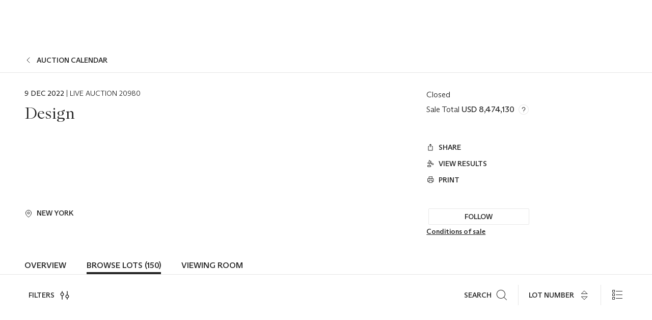

--- FILE ---
content_type: text/html; charset=utf-8
request_url: https://www.christies.com/en/auction/design-29604/
body_size: 49228
content:



<!DOCTYPE html>
<html class="no-js" lang="en">
<head>
    <meta charset="utf-8" />
    
    


<script type="text/plain" class="optanon-category-2">
        
        var xmlHttp = new XMLHttpRequest();
        xmlHttp.open( "HEAD", "https://js.monitor.azure.com/scripts/b/ai.2.min.js", false );
        xmlHttp.onload = function() {
            if (xmlHttp.status == 200) {

                
                !function (T, l, y) { var S = T.location, k = "script", D = "instrumentationKey", C = "ingestionendpoint", I = "disableExceptionTracking", E = "ai.device.", b = "toLowerCase", w = "crossOrigin", N = "POST", e = "appInsightsSDK", t = y.name || "appInsights"; (y.name || T[e]) && (T[e] = t); var n = T[t] || function (d) { var g = !1, f = !1, m = { initialize: !0, queue: [], sv: "5", version: 2, config: d }; function v(e, t) { var n = {}, a = "Browser"; return n[E + "id"] = a[b](), n[E + "type"] = a, n["ai.operation.name"] = S && S.pathname || "_unknown_", n["ai.internal.sdkVersion"] = "javascript:snippet_" + (m.sv || m.version), { time: function () { var e = new Date; function t(e) { var t = "" + e; return 1 === t.length && (t = "0" + t), t } return e.getUTCFullYear() + "-" + t(1 + e.getUTCMonth()) + "-" + t(e.getUTCDate()) + "T" + t(e.getUTCHours()) + ":" + t(e.getUTCMinutes()) + ":" + t(e.getUTCSeconds()) + "." + ((e.getUTCMilliseconds() / 1e3).toFixed(3) + "").slice(2, 5) + "Z" }(), iKey: e, name: "Microsoft.ApplicationInsights." + e.replace(/-/g, "") + "." + t, sampleRate: 100, tags: n, data: { baseData: { ver: 2 } } } } var h = d.url || y.src; if (h) { function a(e) { var t, n, a, i, r, o, s, c, u, p, l; g = !0, m.queue = [], f || (f = !0, t = h, s = function () { var e = {}, t = d.connectionString; if (t) for (var n = t.split(";"), a = 0; a < n.length; a++) { var i = n[a].split("="); 2 === i.length && (e[i[0][b]()] = i[1]) } if (!e[C]) { var r = e.endpointsuffix, o = r ? e.location : null; e[C] = "https://" + (o ? o + "." : "") + "dc." + (r || "services.visualstudio.com") } return e }(), c = s[D] || d[D] || "", u = s[C], p = u ? u + "/v2/track" : d.endpointUrl, (l = []).push((n = "SDK LOAD Failure: Failed to load Application Insights SDK script (See stack for details)", a = t, i = p, (o = (r = v(c, "Exception")).data).baseType = "ExceptionData", o.baseData.exceptions = [{ typeName: "SDKLoadFailed", message: n.replace(/\./g, "-"), hasFullStack: !1, stack: n + "\nSnippet failed to load [" + a + "] -- Telemetry is disabled\nHelp Link: https://go.microsoft.com/fwlink/?linkid=2128109\nHost: " + (S && S.pathname || "_unknown_") + "\nEndpoint: " + i, parsedStack: [] }], r)), l.push(function (e, t, n, a) { var i = v(c, "Message"), r = i.data; r.baseType = "MessageData"; var o = r.baseData; return o.message = 'AI (Internal): 99 message:"' + ("SDK LOAD Failure: Failed to load Application Insights SDK script (See stack for details) (" + n + ")").replace(/\"/g, "") + '"', o.properties = { endpoint: a }, i }(0, 0, t, p)), function (e, t) { if (JSON) { var n = T.fetch; if (n && !y.useXhr) n(t, { method: N, body: JSON.stringify(e), mode: "cors" }); else if (XMLHttpRequest) { var a = new XMLHttpRequest; a.open(N, t), a.setRequestHeader("Content-type", "application/json"), a.send(JSON.stringify(e)) } } }(l, p)) } function i(e, t) { f || setTimeout(function () { !t && m.core || a() }, 500) } var e = function () { var n = l.createElement(k); n.src = h; var e = y[w]; return !e && "" !== e || "undefined" == n[w] || (n[w] = e), n.onload = i, n.onerror = a, n.onreadystatechange = function (e, t) { "loaded" !== n.readyState && "complete" !== n.readyState || i(0, t) }, n }(); y.ld < 0 ? l.getElementsByTagName("head")[0].appendChild(e) : setTimeout(function () { l.getElementsByTagName(k)[0].parentNode.appendChild(e) }, y.ld || 0) } try { m.cookie = l.cookie } catch (p) { } function t(e) { for (; e.length;)!function (t) { m[t] = function () { var e = arguments; g || m.queue.push(function () { m[t].apply(m, e) }) } }(e.pop()) } var n = "track", r = "TrackPage", o = "TrackEvent"; t([n + "Event", n + "PageView", n + "Exception", n + "Trace", n + "DependencyData", n + "Metric", n + "PageViewPerformance", "start" + r, "stop" + r, "start" + o, "stop" + o, "addTelemetryInitializer", "setAuthenticatedUserContext", "clearAuthenticatedUserContext", "flush"]), m.SeverityLevel = { Verbose: 0, Information: 1, Warning: 2, Error: 3, Critical: 4 }; var s = (d.extensionConfig || {}).ApplicationInsightsAnalytics || {}; if (!0 !== d[I] && !0 !== s[I]) { var c = "onerror"; t(["_" + c]); var u = T[c]; T[c] = function (e, t, n, a, i) { var r = u && u(e, t, n, a, i); return !0 !== r && m["_" + c]({ message: e, url: t, lineNumber: n, columnNumber: a, error: i }), r }, d.autoExceptionInstrumented = !0 } return m }(y.cfg); function a() { y.onInit && y.onInit(n) } (T[t] = n).queue && 0 === n.queue.length ? (n.queue.push(a), n.trackPageView({})) : a() }(window, document, {
                    src: "https://js.monitor.azure.com/scripts/b/ai.2.min.js", crossOrigin: "anonymous",
                    onInit: function (sdk) {
                        sdk.addTelemetryInitializer(function (envelope) {
                            if (envelope.baseType == "RemoteDependencyData")
                            {
                                var excludedDomains = ["cdn.cookielaw.org","o2.mouseflow.com","s.acquire.io","app.acquire.io","seg.mmtro.com","christiesinc.tt.omtrdc.net","dpm.demdex.net","smetrics.christies.com","ct.pinterest.com","www.google-analytics.com"];

                                for (let i = 0; i < excludedDomains.length; i++)
                                {
                                    if (envelope.baseData.target.includes(excludedDomains[i]))
                                    {
                                        return false;
                                    }
                                }
                            }

                            return true;
                        });
                    },
                    cfg: {
                        instrumentationKey: "5c229b10-0be6-42b4-bfbf-0babaf38d0ac",
                        disableFetchTracking: false,
                        disablePageUnloadEvents: ["unload"]
                    }
                });
                
            }
        }

        try{
            xmlHttp.send( null );
        } catch (error) {
            // ignore: user is blocking scripts, what else can we do?
        }

</script>


<script>
    if (history.scrollRestoration) {
        history.scrollRestoration = 'manual';
    }
</script>


    <script>
        window.chrGlobal = {"ismobileapp":false,"distribution_package_url":"https://dsl.assets.christies.com/distribution/production/latest/index.js","distribution_package_app_name":"","language":"en","analytics_env":"christiesprod","analytics_region_tag":"data-track","analytics_debug":false,"is_authenticated":false,"analytics_datalayer":true,"share":{"client_id":"ra-5fc8ecd336145103","items":[{"type":"email","label_txt":"Email","analytics_id":"live_socialshare_email","aria_share_title_txt":"Share via Email"}]},"labels":{"close_modal_txt":"Close modal window"},"access_token_expiration":"0"};
    </script>

<script type="module">
    import { initializePackage } from 'https://dsl.assets.christies.com/distribution/production/latest/index.js';
    initializePackage("sitecore");
</script>



<meta name="viewport" content="width=device-width, initial-scale=1" />
<meta http-equiv="X-UA-Compatible" content="IE=edge" />
<meta name="format-detection" content="telephone=no">

<link href="https://dsl.assets.christies.com/design-system-library/production/critical.min.css" rel="preload stylesheet" as="style" fetchpriority="high" />
<link href="https://dsl.assets.christies.com/design-system-library/production/arizona.min.css" rel="preload stylesheet" as="style" fetchpriority="high" />

<script src="https://dsl.assets.christies.com/design-system-library/production/critical.min.js" async></script>
<script type="module" src="https://dsl.assets.christies.com/design-system-library/production/christies-design-system-library.esm.js" defer></script>
<script nomodule src="https://dsl.assets.christies.com/design-system-library/production/christies-design-system-library.js" defer></script>
<link href="https://dsl.assets.christies.com/design-system-library/production/christies-design-system-library.css" rel="preload stylesheet" as="style" fetchpriority="high" />

<script>
    function getRootNode(o) { return "object" == typeof o && Boolean(o.composed) ? getShadowIncludingRoot(this) : getRoot(this) } function getShadowIncludingRoot(o) { var t = getRoot(o); return isShadowRoot(t) ? getShadowIncludingRoot(t.host) : t } function getRoot(o) { return null != o.parentNode ? getRoot(o.parentNode) : o }
    function isShadowRoot(o) { return "#document-fragment" === o.nodeName && "ShadowRoot" === o.constructor.name } Object.defineProperty(Node.prototype, "getRootNode", { enumerable: !1, configurable: !1, value: getRootNode });
</script>






    <title>Design</title>

    <meta name="description" content="Christie’s will present exceptional designs of 20th and 21st century artists and architects in our twice annual auction Design. Early highlights from the turn-of-the-century include Viennese Secessionist masterworks by Koloman Moser and Josef Hoffmann, Property from the Collection of Hida Takayama Museum of Art. These important works will be presented alongside spectacular British Arts and Crafts carpet designed by C. F. Voysey and highly important designs by Frank Lloyd Wright for historically significant commissions such as the Francis W. Little House (1902) and Avery Coonley House (1908), formerly in the collection of Barbra Streisand. 
French Art Deco is represented by carpet designs by Emile-Jacques Ruhlmann and unique Ivan da Silva Bruhns carpets commission for Ambassador Gonzalo and Isabel Rosales de Zaldumbide, a rare circular table by Armand Albert Rateau, Jean-Michel Frank, Pierre Chareau and Paul-Dupre Lafon. Post-war icons of French Modernism include a rare desk and chair by Charlotte Perriand, rare Jean Prouve banquette and survey of chair designs, and stylish design by Jean Royère. Three exceptional designs by the sculptor Isamu Noguchi round out the sale, including a celebrated Chess table from 1944. 
Italian design of the second half of the 20th century is represented by works from Gio Ponti’s important commission Villa Arreaza and his own at Via Dezza in Milan, showcased amongst Property from an Important American Collection which includes seminal works by Piero Fornasetti, the ‘Architettura’ series, and rare Fausto Melotti ceramics from the 1950s. Finally, a beloved Gabriella Crespi ‘Z’ desk, Property from a Hamptons Private Collection, will be offered alongside early works by Ettore Sottsass from the 1950s. 
Modern masters Les Lalanne, with a ‘Banc crocodiles’, Harry Bertoia’s ‘Untitled ‘Dandelion’’, Maria Pergay’s ‘Flying Carpet Daybed’, and several designs by Wendell Castle represent important art and design of the second half of the 20th century. 
Explore the important Design sale on preview in our Rockefeller Galleries from 2–9 December.Explore more from Design at Christie's New York >" />

    <meta name="keywords" content="Christie’s, Live Auction, Auction" />

    <link rel="canonical" href="https://www.christies.com/auction/auction-20980-nyr/browse-lots" />

    <meta name="robots" content="all" />

    <meta name="christies-ctx-item" content="{BAB2A04F-B909-4437-A0E3-4128D742F30A}" />






    <meta name="og:title" content="Design" />

    <meta name="og:description" content="Christie’s will present exceptional designs of 20th and 21st century artists and architects in our twice annual auction Design. Early highlights from the turn-of-the-century include Viennese Secessionist masterworks by Koloman Moser and Josef Hoffmann, Property from the Collection of Hida Takayama Museum of Art. These important works will be presented alongside spectacular British Arts and Crafts carpet designed by C. F. Voysey and highly important designs by Frank Lloyd Wright for historically significant commissions such as the Francis W. Little House (1902) and Avery Coonley House (1908), formerly in the collection of Barbra Streisand. 
French Art Deco is represented by carpet designs by Emile-Jacques Ruhlmann and unique Ivan da Silva Bruhns carpets commission for Ambassador Gonzalo and Isabel Rosales de Zaldumbide, a rare circular table by Armand Albert Rateau, Jean-Michel Frank, Pierre Chareau and Paul-Dupre Lafon. Post-war icons of French Modernism include a rare desk and chair by Charlotte Perriand, rare Jean Prouve banquette and survey of chair designs, and stylish design by Jean Royère. Three exceptional designs by the sculptor Isamu Noguchi round out the sale, including a celebrated Chess table from 1944. 
Italian design of the second half of the 20th century is represented by works from Gio Ponti’s important commission Villa Arreaza and his own at Via Dezza in Milan, showcased amongst Property from an Important American Collection which includes seminal works by Piero Fornasetti, the ‘Architettura’ series, and rare Fausto Melotti ceramics from the 1950s. Finally, a beloved Gabriella Crespi ‘Z’ desk, Property from a Hamptons Private Collection, will be offered alongside early works by Ettore Sottsass from the 1950s. 
Modern masters Les Lalanne, with a ‘Banc crocodiles’, Harry Bertoia’s ‘Untitled ‘Dandelion’’, Maria Pergay’s ‘Flying Carpet Daybed’, and several designs by Wendell Castle represent important art and design of the second half of the 20th century. 
Explore the important Design sale on preview in our Rockefeller Galleries from 2–9 December.Explore more from Design at Christie's New York >" />

    <meta name="og:image" content="https://www.christies.com/img/SaleImages/NYR-20980-12092022-1.jpg" />

    <meta name="og:type" content="website" />

    <meta name="og:url" content="https://www.christies.com/en/auction/design-29604/" />




<link rel='shortcut icon' type='image/x-icon' href='/Assets/Discovery.Project.Website/V2023/favicons/favicon.ico'><link rel='icon' type='image/png' href='/Assets/Discovery.Project.Website/V2023/favicons/favicon-16x16.png' sizes='16x16'><link rel='icon' type='image/png' href='/Assets/Discovery.Project.Website/V2023/favicons/favicon-32x32.png' sizes='32x32'><link rel='apple-touch-icon' type='image/png' href='/Assets/Discovery.Project.Website/V2023/favicons/apple-touch-icon-57x57.png' sizes='57x57'><link rel='apple-touch-icon' type='image/png' href='/Assets/Discovery.Project.Website/V2023/favicons/apple-touch-icon-60x60.png' sizes='60x60'><link rel='apple-touch-icon' type='image/png' href='/Assets/Discovery.Project.Website/V2023/favicons/apple-touch-icon-72x72.png' sizes='72x72'><link rel='apple-touch-icon' type='image/png' href='/Assets/Discovery.Project.Website/V2023/favicons/apple-touch-icon-76x76.png' sizes='76x76'><link rel='apple-touch-icon' type='image/png' href='/Assets/Discovery.Project.Website/V2023/favicons/apple-touch-icon-114x114.png' sizes='114x114'><link rel='apple-touch-icon' type='image/png' href='/Assets/Discovery.Project.Website/V2023/favicons/apple-touch-icon-120x120.png' sizes='120x120'><link rel='apple-touch-icon' type='image/png' href='/Assets/Discovery.Project.Website/V2023/favicons/apple-touch-icon-144x144.png' sizes='144x144'><link rel='apple-touch-icon' type='image/png' href='/Assets/Discovery.Project.Website/V2023/favicons/apple-touch-icon-152x152.png' sizes='152x152'><link rel='apple-touch-icon' type='image/png' href='/Assets/Discovery.Project.Website/V2023/favicons/apple-touch-icon-167x167.png' sizes='167x167'><link rel='apple-touch-icon' type='image/png' href='/Assets/Discovery.Project.Website/V2023/favicons/apple-touch-icon-180x180.png' sizes='180x180'><link rel='apple-touch-icon' type='image/png' href='/Assets/Discovery.Project.Website/V2023/favicons/apple-touch-icon-1024x1024.png' sizes='1024x1024'><link rel='apple-touch-startup-image' media='(min-width: 320px) and (min-height: 480px) and (-webkit-device-pixel-ratio: 1)' type='image/png' href='/Assets/Discovery.Project.Website/V2023/favicons/apple-touch-startup-image-320x460.png'><link rel='apple-touch-startup-image' media='(min-width: 320px) and (min-height: 480px) and (-webkit-device-pixel-ratio: 2)' type='image/png' href='/Assets/Discovery.Project.Website/V2023/favicons/apple-touch-startup-image-640x920.png'><link rel='apple-touch-startup-image' media='(min-width: 320px) and (min-height: 568px) and (-webkit-device-pixel-ratio: 2)' type='image/png' href='/Assets/Discovery.Project.Website/V2023/favicons/apple-touch-startup-image-640x1096.png'><link rel='apple-touch-startup-image' media='(min-width: 375px) and (min-height: 667px) and (-webkit-device-pixel-ratio: 2)' type='image/png' href='/Assets/Discovery.Project.Website/V2023/favicons/apple-touch-startup-image-750x1294.png'><link rel='apple-touch-startup-image' media='(min-width: 414px) and (min-height: 736px) and (orientation: landscape) and (-webkit-device-pixel-ratio: 3)' type='image/png' href='/Assets/Discovery.Project.Website/V2023/favicons/apple-touch-startup-image-1182x2208.png'><link rel='apple-touch-startup-image' media='(min-width: 414px) and (min-height: 736px) and (orientation: portrait) and (-webkit-device-pixel-ratio: 3)' type='image/png' href='/Assets/Discovery.Project.Website/V2023/favicons/apple-touch-startup-image-1242x2148.png'><link rel='apple-touch-startup-image' media='(min-width: 414px) and (min-height: 736px) and (orientation: portrait) and (-webkit-device-pixel-ratio: 3)' type='image/png' href='/Assets/Discovery.Project.Website/V2023/favicons/apple-touch-startup-image-748x1024.png'><link rel='apple-touch-startup-image' media='(min-width: 768px) and (min-height: 1024px) and (orientation: portrait) and (-webkit-device-pixel-ratio: 1)' type='image/png' href='/Assets/Discovery.Project.Website/V2023/favicons/apple-touch-startup-image-768x1004.png'><link rel='apple-touch-startup-image' media='(min-width: 768px) and (min-height: 1024px) and (orientation: landscape) and (-webkit-device-pixel-ratio: 2)' type='image/png' href='/Assets/Discovery.Project.Website/V2023/favicons/apple-touch-startup-image-1496x2048.png'><link rel='apple-touch-startup-image' media='(min-width: 768px) and (min-height: 1024px) and (orientation: portrait) and (-webkit-device-pixel-ratio: 2)' type='image/png' href='/Assets/Discovery.Project.Website/V2023/favicons/apple-touch-startup-image-1536x2008.png'><link rel='icon' type='image/png' href='/Assets/Discovery.Project.Website/V2023/favicons/coast-228x228.png'>
        <meta name="mobile-web-app-capable" content="yes" />
        <meta name="theme-color" content="#fff" />
        <meta name="application-name" content="Christie&#39;s" />
        <meta name="apple-mobile-web-app-capable" content="yes" />
        <meta name="apple-mobile-web-app-status-bar-style" content="black-translucent" />
        <meta name="apple-mobile-web-app-title" content="Christie&#39;s" />
        <meta name="msapplication-TileColor" content="#fff" />
        <meta name="msapplication-TileImage" content="/Assets/Discovery.Project.Website/mstile-144x144.png" />
        <meta name="msapplication-config" content="\Assets\Discovery.Project.Website\favicons\browserconfig.xml" />
        <meta name="yandex-tableau-widget" content="\Assets\Discovery.Project.Website\favicons\yandex-browser-manifest.json" />



    <script>
    var $buoop = {
        required: { e: -4, f: -3, o: -3, s: -1, c: -3 }, insecure: true, unsupported: true, api: 2020.02, text: {
            'msg': 'Your web browser ({brow_name}) is out of date.',
            'msgmore': 'Update your browser for more security, speed and the best experience on this site.',
            'bupdate': 'Update browser',
            'bignore': 'Ignore',
            'remind': 'You will be reminded in {days} days.',
            'bnever': 'Never show again'
        }
    };
    function $buo_f() {
        var e = document.createElement("script");
        e.src = "//browser-update.org/update.min.js";
        document.body.appendChild(e);
    };
    try { document.addEventListener("DOMContentLoaded", $buo_f, false) }
    catch (e) { window.attachEvent("onload", $buo_f) }
    </script>

</head>
    <body>
        
        




<script>
    window.chrComponents = window.chrComponents || {};
    window.chrComponents.header = {"data":{"header":{"language":"en","language_id":"1","is_authenticated":false,"page_refresh_after_sign_in":true,"page_refresh_after_sign_out":true,"sign_up_account_url":"https://signup.christies.com/signup","sign_up_from_live_chat_account_url":"https://signup.christies.com/signup?fromLiveChat=true","forgot_your_password_url":"/mychristies/passwordretrieval.aspx","login_aws_waf_security_script_url":"https://671144c6c9ff.us-east-1.sdk.awswaf.com/671144c6c9ff/11d0f81935d9/challenge.js","sign_in_api_endpoint":{"url":"https://dw-prod-auth.christies.com","path":"auth/api/v1/login","method":"POST","parameters":{"fromSignInToBid":""}},"sign_out_api_endpoint":{"url":"https://dw-prod-auth.christies.com","path":"auth/api/v1/logout","method":"POST","parameters":{"currentPageUri":""}},"sliding_session_api_endpoint":{"url":"https://dw-prod-auth.christies.com","path":"auth/api/v1/refresh","method":"POST","parameters":null},"languages":[{"title_txt":"繁","full_title_txt":"Traditional Chinese","aria_label_txt":"Traditional Chinese","query_string_parameters":{"lid":"3","sc_lang":"zh"}},{"title_txt":"简","full_title_txt":"Simplified Chinese","aria_label_txt":"Simplified Chinese","query_string_parameters":{"lid":"4","sc_lang":"zh-cn"}}],"search":{"url":"/en/search","redirect_keywords":["Gooding","internship"],"numbers_of_letters_to_start":0,"time_to_start":0},"access_token_expiration":"0"}},"labels":{"aria_back_to_parent_txt":"Back to parent menu","aria_expanded_menu_item_txt":"Press arrow down to enter the secondary menu","aria_main_nav_txt":"Primary","aria_menu_txt":"Menu","aria_search_btn_txt":"Submit search","aria_search_txt":"Search","aria_skip_link_txt":"Skip links","aria_user_navigation_txt":"User navigation","back_button_txt":"Back","choose_language_txt":"Choose language","language_label_txt":"English","language_txt":"Language","placeholder_txt":"Search by keyword","skip_link_txt":"Skip to main content","view_all_txt":"View all","login_modal_title_txt":"Sign in to your account","login_modal_title_from_live_chat_txt":"Please log in or create an account to chat with a client service representative","login_modal_username_txt":"Email address","login_modal_username_required_error_txt":"Please enter your email address","login_modal_password_txt":"Password","login_modal_password_required_error_txt":"Please enter your password","login_modal_forgot_your_password_txt":"Forgot your password?","login_modal_sign_in_txt":"Sign in","login_modal_create_new_account_txt":"Create an account","login_modal_show_password_txt":"Reveal password","login_modal_hide_password_txt":"Hide password","login_modal_error_txt":"Something went wrong. Please try again.","login_modal_invalid_credentials_txt":"Your email address and password do not match. Please try again.","login_modal_account_locked_txt":"Your account has been temporarily locked due to multiple login attempts. We’ve sent you an email with instructions on how to unlock it. For more help, contact <a class=\"chr-alert-next__content__link\" href=\"https://christies.com/\" target=\"_blank\">Client Services</a>.","refresh_modal_title_txt":"You've been signed out!","refresh_modal_message_txt":"You are no longer authenticated. Please refresh your page and sign in again if you wish to bid in auctions.","refresh_modal_button_txt":"Refresh the page"}};
</script>

<style>
    :root {
        /* Header heights for CLS prevention */
        --header-height-mobile: 56px;   /* Height for mobile screens */
        --header-height-desktop: 94px;  /* Height for desktop screens */
    }
    #headerHost {
        height: var(--header-height-mobile);
    }

    @media (min-width: 1280px) {
        #headerHost {
            height: var(--header-height-desktop);
        }
    }

</style>

<div id="headerHost">
    <template shadowrootmode="open">
        <link rel="stylesheet" href="https://dsl.assets.christies.com/react-legacy-integration/production/latest/index.css" />
        <div id="headerRoot" />
    </template>
</div>

<script type="module">
    import ReactTools, { Header, AuthContext } from 'https://dsl.assets.christies.com/react-legacy-integration/production/latest/index.js';

    const shadowRoot = document.getElementById('headerHost').shadowRoot
    const root = ReactTools.createRoot(shadowRoot.getElementById("headerRoot"));

    const authParams = {
        login: () => { window.dispatchEvent(new CustomEvent("chr.openLoginModal")) },
        logout: () => { window.dispatchEvent(new CustomEvent("chr.logout")) },
        isAuthenticated: false,
        getToken: () => "",
    }

    root.render(
        ReactTools.createElement(AuthContext.Provider, { value: authParams }, ReactTools.createElement(Header, {
                headerData: {"data":{"language":"en","logo":{"title_txt":"Christie's","url":"/en","analytics_id":"logo"},"search":{"url":"/en/search","redirect_keywords":["Gooding","internship"],"numbers_of_letters_to_start":0,"time_to_start":0},"languages":[{"title_txt":"EN","full_title_txt":"English","aria_label_txt":"English","query_string_parameters":{"lid":"1","sc_lang":"en"}},{"title_txt":"繁","full_title_txt":"Traditional Chinese","aria_label_txt":"Traditional Chinese","query_string_parameters":{"lid":"3","sc_lang":"zh"}},{"title_txt":"简","full_title_txt":"Simplified Chinese","aria_label_txt":"Simplified Chinese","query_string_parameters":{"lid":"4","sc_lang":"zh-cn"}}],"main_navigation_links":[{"secondary_navigation_links":[{"show_view_all":false,"items":[{"title_txt":"Upcoming auctions","url":"/en/calendar?filters=|event_live|event_115|","analytics_id":"upcomingauctions","truncate_at_two_lines":false},{"title_txt":"Current exhibitions","url":"https://www.christies.com/en/stories/on-view-4323c96e8d15434092ff8abf2f2070fc?sc_mode=normal","analytics_id":"currentexhibitions","truncate_at_two_lines":false},{"title_txt":"Browse all art and objects","url":"/en/browse?sortby=relevance","analytics_id":"browseallartandobjects","truncate_at_two_lines":false},{"title_txt":"Auction results","url":"https://www.christies.com/en/results","analytics_id":"auctionresults","truncate_at_two_lines":false}],"title_txt":"Calendar","url":"https://www.christies.com/en/calendar","analytics_id":"calendar"},{"show_view_all":true,"items":[{"title_txt":"Visions of the West: The William I. Koch Collection Evening Sale","url":"/en/auction/visions-of-the-west-the-william-i-koch-collection-evening-sale-31297/","analytics_id":"visionsofthewestthewilliamikochcollectioneveningsale","truncate_at_two_lines":false},{"title_txt":"Visions of the West: The William I. Koch Collection Day Sale","url":"/en/auction/visions-of-the-west-the-william-i-koch-collection-day-sale-31072/","analytics_id":"visionsofthewestthewilliamikochcollectiondaysale","truncate_at_two_lines":false},{"title_txt":"COLLECTOR/CONNOISSEUR: The Max N. Berry Collection; American Art Evening Sale","url":"/en/auction/collector-connoisseur-the-max-n-berry-collection-american-art-evening-sale-24513-nyr/","analytics_id":"collectorconnoisseurthemaxnberrycollectionamericanarteveningsale","truncate_at_two_lines":false},{"title_txt":"COLLECTOR/CONNOISSEUR: The Max N. Berry Collections; American Art Day Sale","url":"/en/auction/collector-connoisseur-the-max-n-berry-collections-american-art-day-sale-24514-nyr/","analytics_id":"collectorconnoisseurthemaxnberrycollectionamericanartdaysale","truncate_at_two_lines":false},{"title_txt":"We the People: America at 250","url":"/en/auction/we-the-people-america-at-250-24256-nyr/","analytics_id":"wethepeopleamericaat250","truncate_at_two_lines":false},{"title_txt":"19th Century American and Western Art","url":"/en/auction/19th-century-american-and-western-art-24103-nyr/","analytics_id":"19thcenturyamericanandwesternart","truncate_at_two_lines":false},{"title_txt":"COLLECTOR/CONNOISEUR: The Max N. Berry Collections Monotypes by Maurice Brazil Prendergast Online Sale","url":"/en/auction/collector-connoiseur-the-max-n-berry-collections-monotypes-by-maurice-brazil-prendergast-online-sale-24800-nyr/","analytics_id":"collectorconnoiseurthemaxnberrycollectionsmonotypes","truncate_at_two_lines":false},{"title_txt":"COLLECTOR/CONNOISSEUR: The Max N. Berry Collections; American Art Online Sale","url":"/en/auction/collector-connoisseur-the-max-n-berry-collections-american-art-online-sale-24515-nyr/","analytics_id":"collectorconnoiseurthemaxnberrycollectionsamericanart","truncate_at_two_lines":false},{"title_txt":"Fine and Rare Wines & Spirits Online: New York Edition","url":"/en/auction/fine-and-rare-wines-spirits-online-new-york-edition-24219-nyr/","analytics_id":"fineandrarewinesandspiritsonlinenewyorkedition","truncate_at_two_lines":false},{"title_txt":"The American Collector","url":"/en/auction/the-american-collector-23898-nyr/","analytics_id":"theamericancollector","truncate_at_two_lines":false},{"title_txt":"Rétromobile Paris","url":"/en/auction/r-tromobile-paris-24647-pag/","analytics_id":"retromobileparis","truncate_at_two_lines":false},{"title_txt":"Antiquities","url":"/en/auction/antiquities-24243-nyr/","analytics_id":"antiquities","truncate_at_two_lines":false},{"title_txt":"The Historic Cellar of Jürgen Schwarz: Five Decades of Collecting Part II","url":"/en/auction/the-historic-cellar-of-j-rgen-schwarz-five-decades-of-collecting-part-ii-24460-hgk/","analytics_id":"thehistoriccellarofjurgenschwarzfivedecadesofcollectingpartii","truncate_at_two_lines":false},{"title_txt":"Mathilde and Friends in Paris","url":"/en/auction/mathilde-and-friends-in-paris-24667-par/","analytics_id":"mathildeandfriendsinparis","truncate_at_two_lines":false},{"title_txt":"Old Masters","url":"/en/auction/old-masters-23933-nyr/","analytics_id":"oldmasters","truncate_at_two_lines":false},{"title_txt":"Old Master Paintings and Sculpture Part II ","url":"/en/auction/old-master-paintings-and-sculpture-part-ii-30918/","analytics_id":"oldmasterpaintingsandsculpturepartii","truncate_at_two_lines":false},{"title_txt":"Fine Printed Books and Manuscripts including Americana","url":"/en/auction/fine-printed-books-and-manuscripts-including-americana-23758-nyr/","analytics_id":"fineprintedbooksandmanuscriptsincludingamericana","truncate_at_two_lines":false}],"title_txt":"Current Auctions","url":"/en/calendar?filters=|event_live|event_115|","analytics_id":"currentauctions"},{"show_view_all":true,"items":[{"title_txt":"Americana Week | New York","url":"https://www.christies.com/en/events/americana-week/browse-all-lots","analytics_id":"americanaweeknewyork","truncate_at_two_lines":true},{"title_txt":"Visions of the West: The William I. Koch Collection | New York","url":"/en/events/visions-of-the-west-the-william-i-koch-collection/browse-all-lots?sortby=relevance","analytics_id":"visionsofthewestthewilliamikochcollection","truncate_at_two_lines":true},{"title_txt":"COLLECTOR/CONNOISSEUR The Max N. Berry Collections | New York","url":"/en/events/the-max-n-berry-collections","analytics_id":"maxnberrycollections","truncate_at_two_lines":true},{"title_txt":"Classic Week | New York","url":"https://www.christies.com/en/events/classic-week-new-york/what-is-on","analytics_id":"thecollectionofhrodessrandpatriciahart","truncate_at_two_lines":true},{"title_txt":"The Irene Roosevelt Aiken Collection | New York","url":"https://www.christies.com/en/events/the-irene-roosevelt-aitken-collection/what-is-on","analytics_id":"irenrooseveltaitkennewyork","truncate_at_two_lines":true},{"title_txt":"The Jim Irsay Collection | New York","url":"/en/events/the-jim-irsay-collection","analytics_id":"thejimirsaycollection","truncate_at_two_lines":false}],"title_txt":"Featured","url":"/en/calendar","analytics_id":"featured"}],"title_txt":"Auctions","url":"https://www.christies.com/en/calendar","analytics_id":"auctions"},{"secondary_navigation_links":[{"show_view_all":false,"items":[],"title_txt":"Decorative Arts For Your Home","url":"https://www.private.christies.com/","analytics_id":"decorativeartsforyourhome"},{"show_view_all":true,"items":[{"title_txt":"19th Century Furniture and Works of Art","url":"/en/private-sales/categories?filters=%7CDepartmentIds%7B68%7D%7C","analytics_id":"19thcenturyfurnitureandworksofart","truncate_at_two_lines":true},{"title_txt":"American Art","url":"/private-sales/categories?filters=DepartmentIds%7B3%7D","analytics_id":"americanart","truncate_at_two_lines":false},{"title_txt":"European Furniture & Works of Art","url":"/en/private-sales/categories?filters=%7CDepartmentIds%7B26%7D%7C&loadall=false&page=1&sortby=PublishDate","analytics_id":"europeanfurnitureandworksofart","truncate_at_two_lines":true},{"title_txt":"Handbags and Accessories","url":"/private-sales/categories?filters=DepartmentIds%7B22%7D","analytics_id":"handbags","truncate_at_two_lines":false},{"title_txt":"Impressionist and Modern Art","url":"/private-sales/categories?filters=DepartmentIds%7B29%7D","analytics_id":"impressionistandmodernart","truncate_at_two_lines":false},{"title_txt":"Post War and Contemporary Art","url":"/private-sales/categories?filters=DepartmentIds%7B74%7D","analytics_id":"postwarandcontemporaryart","truncate_at_two_lines":false},{"title_txt":"Science and Natural History","url":"/private-sales/categories?filters=DepartmentIds%7B47%7D","analytics_id":"scienceandnaturalhistory","truncate_at_two_lines":false}],"title_txt":"Categories","url":"https://www.christies.com/en/private-sales/categories","analytics_id":"categories"},{"show_view_all":false,"items":[{"title_txt":"Request an estimate","url":"https://www.christies.com/selling-services/auction-services/auction-estimates/overview/","analytics_id":"requestanestimate","truncate_at_two_lines":false},{"title_txt":"Selling guide","url":"https://www.christies.com/en/help/selling-guide/overview","analytics_id":"sellingguide","truncate_at_two_lines":false},{"title_txt":"About Private Sales","url":"https://www.christies.com/en/private-sales/about","analytics_id":"aboutprivatesales","truncate_at_two_lines":false}],"title_txt":"Sell with us","url":"https://www.christies.com/en/help/selling-guide/overview","analytics_id":"sellwithus"}],"title_txt":"Private Sales","url":"/en/private-sales/whats-on-offer","analytics_id":"privatesales"},{"secondary_navigation_links":[{"show_view_all":false,"items":[{"title_txt":"Request an estimate","url":"https://www.christies.com/selling-services/auction-services/auction-estimates/overview/","analytics_id":"requestanestimate","truncate_at_two_lines":false},{"title_txt":"Finance your art","url":"https://www.christies.com/en/services/art-finance/overview","analytics_id":"financeyourart","truncate_at_two_lines":true},{"title_txt":"Selling guide","url":"https://www.christies.com/en/help/selling-guide/overview","analytics_id":"sellingguide","truncate_at_two_lines":false},{"title_txt":"Auction results","url":"https://www.christies.com/en/results","analytics_id":"auctionresults","truncate_at_two_lines":false}],"title_txt":"Sell with us","url":"https://www.christies.com/en/help/selling-guide/overview","analytics_id":"sellwithus"},{"show_view_all":true,"items":[{"title_txt":"19th Century European Art","url":"/en/departments/19th-century-european-art","analytics_id":"19thcenturyeuropeanart","truncate_at_two_lines":false},{"title_txt":"African and Oceanic Art","url":"/en/departments/african-and-oceanic-art","analytics_id":"africanandoceanicart","truncate_at_two_lines":false},{"title_txt":"American Art","url":"/en/departments/american-art","analytics_id":"americanart","truncate_at_two_lines":false},{"title_txt":"Ancient Art and Antiquities","url":"/en/departments/ancient-art-and-antiquities","analytics_id":"ancientartandantiquities","truncate_at_two_lines":false},{"title_txt":"Automobiles, Cars, Motorcycles and Automobilia","url":"/en/department/automobiles-cars-motorcycles-automobilia","analytics_id":"automobilescarsmotorcyclesandautomobilia","truncate_at_two_lines":false},{"title_txt":"Books and Manuscripts","url":"/en/departments/books-and-manuscripts","analytics_id":"booksandmanuscripts","truncate_at_two_lines":false},{"title_txt":"Chinese Ceramics and Works of Art","url":"/en/departments/chinese-ceramics-and-works-of-art","analytics_id":"chineseceramicsandworksofart","truncate_at_two_lines":false},{"title_txt":"Chinese Paintings","url":"/en/departments/chinese-paintings","analytics_id":"chinesepaintings","truncate_at_two_lines":false},{"title_txt":"Design","url":"/en/departments/design","analytics_id":"design","truncate_at_two_lines":false},{"title_txt":"European Furniture and Works of Art","url":"/en/departments/european-furniture-and-works-of-art","analytics_id":"europeanfurnitureandworksofart","truncate_at_two_lines":false},{"title_txt":"Handbags and Accessories","url":"/en/departments/handbags-and-accessories","analytics_id":"handbagsandaccessories","truncate_at_two_lines":false},{"title_txt":"Impressionist and Modern Art","url":"/en/departments/impressionist-and-modern-art","analytics_id":"impressionistandmodernart","truncate_at_two_lines":false},{"title_txt":"Islamic and Indian Art","url":"/en/departments/islamic-and-indian-art","analytics_id":"islamicandindianart","truncate_at_two_lines":false},{"title_txt":"Japanese Art","url":"/en/departments/japanese-art","analytics_id":"japaneseart","truncate_at_two_lines":false},{"title_txt":"Jewellery","url":"/en/departments/jewellery","analytics_id":"jewellery","truncate_at_two_lines":false},{"title_txt":"Latin American Art","url":"/en/departments/latin-american-art","analytics_id":"latinamericanart","truncate_at_two_lines":false},{"title_txt":"Modern and Contemporary Middle Eastern Art","url":"/en/departments/modern-and-contemporary-middle-eastern-art","analytics_id":"modernandcontemporarymiddleeasternart","truncate_at_two_lines":false},{"title_txt":"Old Master Drawings","url":"/en/departments/old-master-drawings","analytics_id":"oldmasterdrawings","truncate_at_two_lines":false},{"title_txt":"Old Master Paintings","url":"/en/departments/old-master-paintings","analytics_id":"oldmasterpaintings","truncate_at_two_lines":false},{"title_txt":"Photographs","url":"/en/departments/photographs","analytics_id":"photographs","truncate_at_two_lines":false},{"title_txt":"Post-War and Contemporary Art","url":"/en/departments/post-war-and-contemporary-art","analytics_id":"post-warandcontemporaryart","truncate_at_two_lines":false},{"title_txt":"Prints and Multiples","url":"/en/departments/prints-and-multiples","analytics_id":"printsandmultiples","truncate_at_two_lines":false},{"title_txt":"Private and Iconic Collections","url":"/en/departments/private-and-iconic-collections","analytics_id":"privateandiconiccollections","truncate_at_two_lines":false},{"title_txt":"Rugs and Carpets","url":"/en/departments/rugs-and-carpets","analytics_id":"rugsandcarpets","truncate_at_two_lines":false},{"title_txt":"Watches and Wristwatches","url":"/en/departments/watches-and-wristwatches","analytics_id":"watchesandwristwatches","truncate_at_two_lines":false},{"title_txt":"Wine and Spirits","url":"/en/departments/wine-and-spirits","analytics_id":"wineandspirits","truncate_at_two_lines":false}],"title_txt":"Departments","url":"https://www.christies.com/departments/Index.aspx","analytics_id":"departments"}],"title_txt":"Sell","url":"https://www.christies.com/en/help/selling-guide/overview","analytics_id":"sell"},{"secondary_navigation_links":[{"show_view_all":true,"items":[{"title_txt":"19th Century European Art","url":"/en/departments/19th-century-european-art","analytics_id":"19thcenturyeuropeanart","truncate_at_two_lines":false},{"title_txt":"African and Oceanic Art","url":"/en/departments/african-and-oceanic-art","analytics_id":"africanandoceanicart","truncate_at_two_lines":false},{"title_txt":"American Art","url":"/en/departments/american-art","analytics_id":"americanart","truncate_at_two_lines":false},{"title_txt":"Ancient Art and Antiquities","url":"/en/departments/ancient-art-and-antiquities","analytics_id":"ancientartandantiquities","truncate_at_two_lines":false},{"title_txt":"Automobiles, Cars, Motorcycles and Automobilia","url":"/en/department/automobiles-cars-motorcycles-automobilia","analytics_id":"automobilescarsmotorcyclesandautomobilia","truncate_at_two_lines":false},{"title_txt":"Books and Manuscripts","url":"/en/departments/books-and-manuscripts","analytics_id":"booksandmanuscripts","truncate_at_two_lines":false},{"title_txt":"Chinese Ceramics and Works of Art","url":"/en/departments/chinese-ceramics-and-works-of-art","analytics_id":"chineseceramicsandworksofart","truncate_at_two_lines":false},{"title_txt":"Chinese Paintings","url":"/en/departments/chinese-paintings","analytics_id":"chinesepaintings","truncate_at_two_lines":false},{"title_txt":"Design","url":"/en/departments/design","analytics_id":"design","truncate_at_two_lines":false},{"title_txt":"European Furniture and Works of Art","url":"/en/departments/european-furniture-and-works-of-art","analytics_id":"europeanfurnitureandworksofart","truncate_at_two_lines":false},{"title_txt":"European Sculpture and Works of Art","url":"/en/departments/european-sculpture","analytics_id":"europeansculptureandworksofart","truncate_at_two_lines":false},{"title_txt":"Guitars","url":"https://www.christies.com/en/department/guitars","analytics_id":"guitars","truncate_at_two_lines":false},{"title_txt":"Handbags and Accessories","url":"/en/departments/handbags-and-accessories","analytics_id":"handbagsandaccessories","truncate_at_two_lines":false},{"title_txt":"Impressionist and Modern Art","url":"/en/departments/impressionist-and-modern-art","analytics_id":"impressionistandmodernart","truncate_at_two_lines":false},{"title_txt":"Indian, Himalayan and Southeast Asian Art","url":"/en/departments/indian-himalayan-and-southeast-asian-art","analytics_id":"indianhimalayanandsoutheastasianart","truncate_at_two_lines":false},{"title_txt":"Islamic and Indian Art","url":"/en/departments/islamic-and-indian-art","analytics_id":"islamicandindianart","truncate_at_two_lines":false},{"title_txt":"Japanese Art","url":"/en/departments/japanese-art","analytics_id":"japaneseart","truncate_at_two_lines":false},{"title_txt":"Jewellery","url":"/en/departments/jewellery","analytics_id":"jewellery","truncate_at_two_lines":false},{"title_txt":"Judaica","url":"/en/events/judaica","analytics_id":"judaica","truncate_at_two_lines":false},{"title_txt":"Latin American Art","url":"/en/departments/latin-american-art","analytics_id":"latinamericanart","truncate_at_two_lines":false},{"title_txt":"Modern and Contemporary Middle Eastern Art","url":"/en/departments/modern-and-contemporary-middle-eastern-art","analytics_id":"modernandcontemporarymiddleeasternart","truncate_at_two_lines":false},{"title_txt":"Modern British and Irish Art","url":"/en/departments/modern-british-and-irish-art","analytics_id":"modernbritishandirishart","truncate_at_two_lines":false},{"title_txt":"Old Master Drawings","url":"/en/departments/old-master-drawings","analytics_id":"oldmasterdrawings","truncate_at_two_lines":false},{"title_txt":"Old Master Paintings","url":"/en/departments/old-master-paintings","analytics_id":"oldmasterpaintings","truncate_at_two_lines":false},{"title_txt":"Photographs","url":"/en/departments/photographs","analytics_id":"photographs","truncate_at_two_lines":false},{"title_txt":"Post-War and Contemporary Art","url":"/en/departments/post-war-and-contemporary-art","analytics_id":"post-warandcontemporaryart","truncate_at_two_lines":false},{"title_txt":"Prints and Multiples","url":"/en/departments/prints-and-multiples","analytics_id":"printsandmultiples","truncate_at_two_lines":false},{"title_txt":"Private and Iconic Collections","url":"/en/departments/private-and-iconic-collections","analytics_id":"privateandiconiccollections","truncate_at_two_lines":false},{"title_txt":"Rugs and Carpets","url":"/en/departments/rugs-and-carpets","analytics_id":"rugsandcarpets","truncate_at_two_lines":false},{"title_txt":"Science and Natural History","url":"/en/departments/science-and-natural-history","analytics_id":"scienceandnaturalhistory","truncate_at_two_lines":false},{"title_txt":"Silver","url":"/en/departments/silver","analytics_id":"silver","truncate_at_two_lines":false},{"title_txt":"South Asian Modern and Contemporary Art","url":"/en/departments/south-asian-modern-contemporary-art","analytics_id":"southasianmoderncontemporaryart","truncate_at_two_lines":false},{"title_txt":"Sports Memorabilia","url":"/en/departments/sports-memorabilia","analytics_id":"sportsmemorabilia","truncate_at_two_lines":false},{"title_txt":"Watches and Wristwatches","url":"/en/departments/watches-and-wristwatches","analytics_id":"watchesandwristwatches","truncate_at_two_lines":false},{"title_txt":"Wine and Spirits","url":"/en/departments/wine-and-spirits","analytics_id":"wineandspirits","truncate_at_two_lines":false}],"title_txt":"Departments","url":"/en/departments","analytics_id":"departments"}],"title_txt":"Departments","url":"/en/departments","analytics_id":"departments"},{"secondary_navigation_links":[{"show_view_all":true,"items":[{"title_txt":"Top picks from Americana Week","url":"/en/stories/specialist-highlights-americana-week-january-2026-dc6365c8216a4b6b96df6a11bcf40a7d","analytics_id":"toppicksfromamericanaweek","truncate_at_two_lines":true},{"title_txt":"A newly discovered Michelangelo study","url":"/en/stories/michelangelo-sistine-chapel-drawing-discovery-309182ff3ac24a498fe7ae60c2cb790d","analytics_id":"anewlydiscoveredmichelangelostudy","truncate_at_two_lines":true},{"title_txt":"Visions of the West: The William I. Koch Collection","url":"/en/stories/tylee-abbott-american-western-art-31a09a40b0a84583bbaa659ffea3cda5","analytics_id":"visionsofthewestthewilliamikochcollection","truncate_at_two_lines":true},{"title_txt":"A guide to Renaissance bronzes","url":"/en/stories/renaissance-bronzes-collecting-guide-6254bc2fa23f4cc5953b311d87749b35","analytics_id":"renaissancesbronzes","truncate_at_two_lines":true},{"title_txt":"An introduction to American Impressionism","url":"/en/stories/american-impressionism-collecting-guide-9480d829080842eb9b025c77437ae4b3","analytics_id":"anintroductiontoamericanimpressionism","truncate_at_two_lines":true},{"title_txt":"The best art exhibitions on in Europe","url":"/en/stories/best-art-exhibitions-europe-2026-d2b04575e09f412a94e7c2852fca1470","analytics_id":"thebestartexhibitionsonineurope2026","truncate_at_two_lines":true}],"title_txt":"Read","url":"https://www.christies.com/en/stories/archive","analytics_id":"read"},{"show_view_all":false,"items":[{"title_txt":"Current exhibitions","url":"https://www.christies.com/en/stories/on-view-4323c96e8d15434092ff8abf2f2070fc","analytics_id":"currentexhibition","truncate_at_two_lines":false},{"title_txt":"Locations","url":"https://www.christies.com/en/locations/salerooms","analytics_id":"locations","truncate_at_two_lines":false}],"title_txt":"Visit","url":"https://www.christies.com/en/locations/salerooms","analytics_id":"visit"},{"show_view_all":true,"items":[{"title_txt":"Barbara Hepworth","url":"https://www.christies.com/en/artists/barbara-hepworth","analytics_id":"barbarahepworth","truncate_at_two_lines":false},{"title_txt":"Ferrari","url":"https://www.christies.com/en/artists/ferrari","analytics_id":"ferrari","truncate_at_two_lines":false},{"title_txt":"Frederic Remington","url":"https://www.christies.com/en/artists/frederic-remington","analytics_id":"fredericremington","truncate_at_two_lines":false},{"title_txt":"John James Audubon","url":"https://www.christies.com/en/artists/john-james-audubon","analytics_id":"johnjamesaudubon","truncate_at_two_lines":false},{"title_txt":"Keith Haring","url":"https://www.christies.com/en/artists/keith-haring","analytics_id":"keithharing","truncate_at_two_lines":false},{"title_txt":"Meissen porcelain & ceramics","url":"https://www.christies.com/en/artists/meissen","analytics_id":"meissenporcelainandceramics","truncate_at_two_lines":false},{"title_txt":"Michaël Borremans","url":"https://www.christies.com/en/artists/michael-borremans","analytics_id":"michaelborremans","truncate_at_two_lines":false},{"title_txt":"Oskar Schlemmer","url":"https://www.christies.com/en/artists/oskar-schlemmer","analytics_id":"oskarschlemmer","truncate_at_two_lines":false}],"title_txt":"Artists and Makers","url":"https://www.christies.com/en/artists","analytics_id":"artistsandmakers"}],"title_txt":"Discover","url":"https://www.christies.com/en/stories/archive","analytics_id":"discover"},{"secondary_navigation_links":[{"show_view_all":false,"items":[{"title_txt":"Request an estimate","url":"https://www.christies.com/selling-services/auction-services/auction-estimates/overview/","analytics_id":"requestanestimate","truncate_at_two_lines":true},{"title_txt":"Valuations, Appraisals and Professional Advisor Services","url":"/en/services/valuations-appraisals-and-professional-advisor-services/overview","analytics_id":"valuationsappraisalsandprofessionaladvisorservices","truncate_at_two_lines":true},{"title_txt":"Private Sales","url":"/en/private-sales/whats-on-offer","analytics_id":"privatesales","truncate_at_two_lines":true},{"title_txt":"Christie’s Education","url":"/en/christies-education/courses","analytics_id":"christieseducation","truncate_at_two_lines":true},{"title_txt":"Christie’s Art Finance","url":"/en/services/art-finance/overview","analytics_id":"christiesartfinance","truncate_at_two_lines":true},{"title_txt":"Christie’s Ventures","url":"/en/services/christies-ventures/overview","analytics_id":"christiesventures","truncate_at_two_lines":true}],"title_txt":"Services","url":"/en/services","analytics_id":"services"}],"title_txt":"Services","url":"/en/services","analytics_id":"services"}],"upper_navigation_links":[],"user_actions":[{"id":"my-account","title_txt":"My account","url":"/mychristies/activities.aspx?activitytype=wc&submenutapped=true","analytics_id":"myaccount"},{"id":"sign-in","title_txt":"Sign in","url":null,"analytics_id":"signin"},{"id":"sign-out","title_txt":"Sign out","url":null,"analytics_id":"signout"}]},"labels":{"aria_back_to_parent_txt":"Back to parent menu","aria_expanded_menu_item_txt":"Press arrow down to enter the secondary menu","aria_main_nav_txt":"Primary","aria_menu_txt":"Menu","aria_search_btn_txt":"Submit search","aria_search_txt":"Search","aria_skip_link_txt":"Skip links","aria_user_navigation_txt":"User navigation","back_button_txt":"Back","choose_language_txt":"Choose language","language_label_txt":"English","language_txt":"Language","placeholder_txt":"Search by keyword","skip_link_txt":"Skip to main content","view_all_txt":"View all","login_modal_title_txt":"Sign in to your account","login_modal_title_from_live_chat_txt":"Please log in or create an account to chat with a client service representative","login_modal_username_txt":"Email address","login_modal_username_required_error_txt":"Please enter your email address","login_modal_password_txt":"Password","login_modal_password_required_error_txt":"Please enter your password","login_modal_forgot_your_password_txt":"Forgot your password?","login_modal_sign_in_txt":"Sign in","login_modal_create_new_account_txt":"Create an account","login_modal_show_password_txt":"Reveal password","login_modal_hide_password_txt":"Hide password","login_modal_error_txt":"Something went wrong. Please try again.","login_modal_invalid_credentials_txt":"Your email address and password do not match. Please try again.","login_modal_account_locked_txt":"Your account has been temporarily locked due to multiple login attempts. We’ve sent you an email with instructions on how to unlock it. For more help, contact <a class=\"chr-alert-next__content__link\" href=\"https://christies.com/\" target=\"_blank\">Client Services</a>.","refresh_modal_title_txt":"You've been signed out!","refresh_modal_message_txt":"You are no longer authenticated. Please refresh your page and sign in again if you wish to bid in auctions.","refresh_modal_button_txt":"Refresh the page"}}
        })),
    );
</script>





<script>
    window.chrComponents = window.chrComponents || {};
    window.chrComponents.live_chat = {
  "data": {
    "get_user_details_api_endpoint": {
      "url": "https://www.christies.com",
      "path": "ChristiesAPIServices/DotcomAPIs/api/mychristies/GetUserDetails",
      "method": "POST"
    }
  }
};
</script>

<div class="chr-live-chat">
    <chr-live-chat></chr-live-chat>
</div>    <main>
        




    <script>
        var AnalyticsDataLayer = {"page":{"name":"Auctions-Browse Lots","channel":"Auctions","language":"en","template":"Auction"},"user":{"status":"Not Logged In/No Account","GUID":"","platform":"web"}};
    </script>





  <script>
        var EnableCookieBanner = true;
        var IsMobileApp = false;
  </script>
  <script src="https://code.jquery.com/jquery-3.5.1.min.js" integrity="sha256-9/aliU8dGd2tb6OSsuzixeV4y/faTqgFtohetphbbj0=" crossorigin="anonymous"></script>
  <script src="//code.jquery.com/jquery-migrate-3.3.2.js"></script>
  <script src="//assets.adobedtm.com/4f105c1434ad/05fddbc767bb/launch-1b477ca5fd6e.min.js" async></script>










    <style>
        :root {
            --z-index-base: 100;
        }
    </style>
    <script>
        AnalyticsDataLayer.sale = {"type":"Traditional","number":"20980","id":"29604","location":"NewYork","status":"Closed"};

        window.chrComponents = window.chrComponents || {};
        window.chrComponents.auction = {
            data: {"follow_auction_api_endpoint":{"url":"//www.christies.com","path":"xsalesapix/api/salelanding/FollowUnFollowSale","method":"POST","parameters":{"saleid":"29604","salenumber":"20980","apikey":"708878A1-95DB-4DC2-8FBD-1E8A1DCE703C","follow":""}},"auction_primary_action":{"button_txt":null,"aria_button_txt":null,"action_display":null,"action_type":null,"action_value":null,"action_event_name":null,"show":false,"is_enabled":false,"analytics_id":null},"event_type":"Sale","event_type_txt":"Live auction","sale_id":"29604","sale_location":"NewYork","sale_number":"20980","sale_number_to_display":"20980","sale_room_code":"NYR","url":"https://www.christies.com/en/auction/2022/12/design-new-york/browse-lots","title":"Design","auction_status":{"start_date":"2022-12-09T00:00Z","sale_start_date_time":"2022-12-09T11:00Z","time_zone_start_date":"EST","end_date":"2022-12-09T00:00Z","sale_end_date_time":null,"time_zone_end_date":"EST","is_in_progress":false,"is_auction_over":true},"header_breadcrumbs":[{"name":"Auction Calendar","href":"https://www.christies.com/en/calendar"}],"auction_total":{"total":"8,474,130","total_txt":"USD 8,474,130","show":true},"icon_labels":[{"icon_label":{"type":"share","analytics_id":"live_share","label_txt":"Share","aria_label_txt":"Share auction","close_txt":"Close","items":[{"type":null,"download":false}]}},{"icon_label":{"type":"link","analytics_id":"live_viewresults","label_txt":"View Results","aria_label_txt":"View results of auction","items":[{"type":"viewresults","url":"https://www.christies.com/results/printauctionresults.aspx?saleid=29604&lid=1","download":false}]}},{"icon_label":{"type":"link","analytics_id":"live_print","label_txt":"Print","aria_label_txt":"Print auction","items":[{"type":"print","url":"https://www.christies.com/lotfinder/print_sale.aspx?saleid=29604","download":false}]}}],"follow_auction":{"is_followed":false,"show":true},"ui_state":{"hide_timer":false}},
            labels: {"more_txt":"More","closed_txt":"Closed","bidding_starts_txt":"Bidding Starts","registration_closes_txt":"Registration Closes","days_txt":"days","day_txt":"day","hour_unit_txt":"h","minute_unit_txt":"m","second_unit_txt":"s","sale_total_txt":"Sale Total","currency_txt":"USD","sale_total_tooltip_txt":"Estimates do not include buyer's premium. Sales totals are hammer price plus buyer's premium.","aria_open_sale_total_tooltip_txt":"Show More Info","register_to_bid_txt":"Register","aria_register_to_bid_txt":"Register for auction","register_edit_txt":"Edit Registration","sign_in_to_bid_txt":"Sign in to bid","follow_auction_txt":"Follow","unfollow_auction_txt":"Following","aria_follow_auction_txt":"Follow Auction","aria_unfollow_auction_txt":"Unfollow Auction","share_txt":"Share","share_title_txt":"Share via email","add_to_calendar_title_txt":"Add this Auction to your personal calendar","happening_now_txt":"Happening now","aria_open_actions_menu_txt":"Open actions menu","auction_times_txt":"Auction times","terms_and_conditions_txt":"Conditions of sale","terms_and_conditions_url":"https://www.christies.com/media-library/pdf/conditions-of-sale/conditionsofsale-newyork-02sep22.pdf","aria_scroll_to_top_txt":"Scroll to top"}
        };
    </script>
    <div>
        <chr-auction-header-next data-namespace="auction"
                                 display="full"
                                 location="New York"
                                 location_href="https://www.christies.com/en/auction/design-29604/overview#location"
                                 session_times="Session Times"
                                 viewing_times=""
                                 viewing_times_href="#viewing"
                                 session_times_href="https://www.christies.com/en/auction/design-29604/overview#session_times"
                                 aria_event_date_txt="Event Date"
                                 aria_event_location_txt="Event Location"
                                 language="en"
                                 data-analytics-region-full="Auction Header">
            <h1 class="chr-auction-header-next__auction-title">Design</h1>
        </chr-auction-header-next>
    </div>
    <span id="fixed-head-observer" class="fixed-tracker"></span>
    <chr-fixed-wrapper tracker="#fixed-head-observer">
        <chr-auction-header-next display="min"
                                 data-namespace="auction"
                                 location="New York"
                                 location_href="https://www.christies.com/en/auction/design-29604/overview#location"
                                 session_times="Session Times"
                                 viewing_times=""
                                 viewing_times_href="#viewing"
                                 session_times_href="https://www.christies.com/en/auction/design-29604/overview#session_times"
                                 aria_event_date_txt="Event Date"
                                 aria_event_location_txt="Event Location"
                                 language="en"
                                 data-analytics-region-collapsed="Auction Header">
        </chr-auction-header-next>
    </chr-fixed-wrapper>





<nav class="chr-page-nav" data-analytics-region="page_nav" aria-label="Page">
    <div class="container-fluid">
        <div class="d-sm-none mobile-nav">
            <chr-dropdown link-data-track="page_nav" icon-position="right" btn-aria-label="Open navigation menu" action-items='[
                    
                    {
                        "label": "Overview",
                        "href": "https://www.christies.com/en/auction/design-29604/overview",
                        "id": "item-0",
                        "isActive": false
                    }
                    
                    ,
                    
                    {
                        "label": "Browse lots (150)",
                        "href": "https://www.christies.com/en/auction/design-29604/browse-lots",
                        "id": "item-1",
                        "isActive": true
                    }
                    
                    ,
                    
                    {
                        "label": "Viewing room",
                        "href": "https://www.christies.com/en/auction/design-29604/Viewing room",
                        "id": "item-2",
                        "isActive": false
                    }
                    
            ]' ariaLabel="Select an navigation item"></chr-dropdown>
        </div>

        <div class="d-none d-sm-block">
            <ul class="chr-page-nav__list">
                        <li class="chr-page-nav__list-item">
                                <a class="chr-page-nav__link " href="https://www.christies.com/en/auction/design-29604/overview" data-title="Overview" data-track="page_nav|overview">Overview</a>
                        </li>
                        <li class="chr-page-nav__list-item">
                                <a class="chr-page-nav__link chr-page-nav__link--active" href="https://www.christies.com/en/auction/design-29604/browse-lots" data-title="Browse Lots" data-track="page_nav|browse-lots" aria-current="page">Browse lots (150)</a>
                        </li>
                        <li class="chr-page-nav__list-item">
                                <a class="chr-page-nav__link " href="https://www.christies.com/en/auction/design-29604/Viewing room" data-title="Viewing room" data-track="page_nav|Viewing room">Viewing room</a>
                        </li>
            </ul>
        </div>
    </div>
</nav>



    <script>
        window.chrComponents = window.chrComponents || {};
        window.chrComponents.lots = {"data":{"save_lot_livesale_api_endpoint":{"url":"//www.christies.com","path":"lots_webapi/api/lotslist/SaveLot","method":"POST","parameters":{"object_id":"","apikey":"708878A1-95DB-4DC2-8FBD-1E8A1DCE703C","save":null}},"lot_search_api_endpoint":{"url":"","path":"api/discoverywebsite/auctionpages/lotsearch","method":"GET","parameters":{"language":"en","pagesize":"84","geocountrycode":"US","saleid":"29604","salenumber":"20980","saleroomcode":"NYR","page":"1","filterids":"","searchphrase":"","action":"","sortby":"","savedlotsonly":false,"estimatelow":"","estimatehigh":"","saletype":"Sale"}},"is_explicit_sale":false,"filters":{"groups":[{"title_txt":"Price","show":true,"id":"price","display":"range","total":"0","low":2000,"high":756000},{"title_txt":"Artist, Maker, Author","show":true,"id":"CoaArtists","display":"checkbox","filters":[{"label_txt":"Armand Albert Rateau","id":"CoaArtists{Armand+Albert+Rateau}","total":"1","show":true,"type":"CoaArtists","image_url":null},{"label_txt":"Barbro Nilsson","id":"CoaArtists{Barbro+Nilsson}","total":"1","show":true,"type":"CoaArtists","image_url":null},{"label_txt":"C. F. A. Voysey","id":"CoaArtists{C.+F.+A.+Voysey}","total":"1","show":true,"type":"CoaArtists","image_url":null},{"label_txt":"Carlo Graffi","id":"CoaArtists{Carlo+Graffi}","total":"1","show":true,"type":"CoaArtists","image_url":null},{"label_txt":"Charlotte Perriand","id":"CoaArtists{Charlotte+Perriand}","total":"2","show":true,"type":"CoaArtists","image_url":null},{"label_txt":"Claude Lalanne","id":"CoaArtists{Claude+Lalanne}","total":"2","show":true,"type":"CoaArtists","image_url":null},{"label_txt":"Daum","id":"CoaArtists{Daum}","total":"1","show":true,"type":"CoaArtists","image_url":null},{"label_txt":"Emile-Jacques Ruhlmann","id":"CoaArtists{Emile-Jacques+Ruhlmann}","total":"2","show":true,"type":"CoaArtists","image_url":null},{"label_txt":"Ettore Sottsass","id":"CoaArtists{Ettore+Sottsass}","total":"1","show":true,"type":"CoaArtists","image_url":null},{"label_txt":"Fausto Melotti","id":"CoaArtists{Fausto+Melotti}","total":"3","show":true,"type":"CoaArtists","image_url":null},{"label_txt":"Francois-Xavier Lalanne","id":"CoaArtists{Francois-Xavier+Lalanne}","total":"1","show":true,"type":"CoaArtists","image_url":null},{"label_txt":"Frank Lloyd Wright","id":"CoaArtists{Frank+Lloyd+Wright}","total":"8","show":true,"type":"CoaArtists","image_url":null},{"label_txt":"Gabriella Crespi","id":"CoaArtists{Gabriella+Crespi}","total":"1","show":true,"type":"CoaArtists","image_url":null},{"label_txt":"Gae Aulenti","id":"CoaArtists{Gae+Aulenti}","total":"1","show":true,"type":"CoaArtists","image_url":null},{"label_txt":"Gaston Suisse","id":"CoaArtists{Gaston+Suisse}","total":"1","show":true,"type":"CoaArtists","image_url":null},{"label_txt":"George Nakashima","id":"CoaArtists{George+Nakashima}","total":"1","show":true,"type":"CoaArtists","image_url":null},{"label_txt":"Georges De Feure","id":"CoaArtists{Georges+De+Feure}","total":"1","show":true,"type":"CoaArtists","image_url":null},{"label_txt":"Georges Jouve","id":"CoaArtists{Georges+Jouve}","total":"2","show":true,"type":"CoaArtists","image_url":null},{"label_txt":"Gio Ponti","id":"CoaArtists{Gio+Ponti}","total":"7","show":true,"type":"CoaArtists","image_url":null},{"label_txt":"Harry Bertoia","id":"CoaArtists{Harry+Bertoia}","total":"3","show":true,"type":"CoaArtists","image_url":null},{"label_txt":"Humberto & Fernando Campana","id":"CoaArtists{Humberto+%26+Fernando+Campana}","total":"1","show":true,"type":"CoaArtists","image_url":null},{"label_txt":"Isamu Noguchi","id":"CoaArtists{Isamu+Noguchi}","total":"1","show":true,"type":"CoaArtists","image_url":null},{"label_txt":"Ivan Da Silva-Bruhns","id":"CoaArtists{Ivan+Da+Silva-Bruhns}","total":"5","show":true,"type":"CoaArtists","image_url":null},{"label_txt":"Jean Dunand","id":"CoaArtists{Jean+Dunand}","total":"1","show":true,"type":"CoaArtists","image_url":null},{"label_txt":"Jean Prouvé","id":"CoaArtists{Jean+Prouv%c3%a9}","total":"2","show":true,"type":"CoaArtists","image_url":null},{"label_txt":"Jean Royere","id":"CoaArtists{Jean+Royere}","total":"4","show":true,"type":"CoaArtists","image_url":null},{"label_txt":"Jean-Michel Frank","id":"CoaArtists{Jean-Michel+Frank}","total":"1","show":true,"type":"CoaArtists","image_url":null},{"label_txt":"Josef Hoffmann","id":"CoaArtists{Josef+Hoffmann}","total":"7","show":true,"type":"CoaArtists","image_url":null},{"label_txt":"Joseph Maria Olbrich","id":"CoaArtists{Joseph+Maria+Olbrich}","total":"1","show":true,"type":"CoaArtists","image_url":null},{"label_txt":"Koloman Moser","id":"CoaArtists{Koloman+Moser}","total":"1","show":true,"type":"CoaArtists","image_url":null},{"label_txt":"Line Vautrin","id":"CoaArtists{Line+Vautrin}","total":"1","show":true,"type":"CoaArtists","image_url":null},{"label_txt":"Maria Pergay","id":"CoaArtists{Maria+Pergay}","total":"1","show":true,"type":"CoaArtists","image_url":null},{"label_txt":"Otto Wagner","id":"CoaArtists{Otto+Wagner}","total":"3","show":true,"type":"CoaArtists","image_url":null},{"label_txt":"Paul Dupre-Lafon","id":"CoaArtists{Paul+Dupre-Lafon}","total":"3","show":true,"type":"CoaArtists","image_url":null},{"label_txt":"Phillip Lloyd Powell","id":"CoaArtists{Phillip+Lloyd+Powell}","total":"1","show":true,"type":"CoaArtists","image_url":null},{"label_txt":"Piero Fornasetti","id":"CoaArtists{Piero+Fornasetti}","total":"6","show":true,"type":"CoaArtists","image_url":null},{"label_txt":"Pierre Chareau","id":"CoaArtists{Pierre+Chareau}","total":"3","show":true,"type":"CoaArtists","image_url":null},{"label_txt":"T. H. Robsjohn-Gibbings","id":"CoaArtists{T.+H.+Robsjohn-Gibbings}","total":"1","show":true,"type":"CoaArtists","image_url":null},{"label_txt":"Wendell Castle","id":"CoaArtists{Wendell+Castle}","total":"2","show":true,"type":"CoaArtists","image_url":null},{"label_txt":"Yoichi Ohira","id":"CoaArtists{Yoichi+Ohira}","total":"7","show":true,"type":"CoaArtists","image_url":null}],"total":"93","low":0,"high":0},{"title_txt":"Item Category","show":true,"id":"CoaCategories","display":"checkbox","filters":[{"label_txt":"All other categories of objects","id":"CoaCategories{All+other+categories+of+objects}","total":"2","show":true,"type":"CoaCategories","image_url":null},{"label_txt":"Furniture & Lighting","id":"CoaCategories{Furniture+%26+Lighting}","total":"144","show":true,"type":"CoaCategories","image_url":null},{"label_txt":"Rugs & Carpets","id":"CoaCategories{Rugs+%26+Carpets}","total":"1","show":true,"type":"CoaCategories","image_url":null},{"label_txt":"Sculptures, Statues & Figures","id":"CoaCategories{Sculptures%2c+Statues+%26+Figures}","total":"3","show":true,"type":"CoaCategories","image_url":null}],"total":"150","low":0,"high":0},{"title_txt":"Date","show":true,"id":"CoaDates","display":"checkbox","filters":[{"label_txt":"1900s","id":"CoaDates{1900s}","total":"19","show":true,"type":"CoaDates","image_url":null},{"label_txt":"1910s","id":"CoaDates{1910s}","total":"1","show":true,"type":"CoaDates","image_url":null},{"label_txt":"1920s","id":"CoaDates{1920s}","total":"6","show":true,"type":"CoaDates","image_url":null},{"label_txt":"1930s","id":"CoaDates{1930s}","total":"10","show":true,"type":"CoaDates","image_url":null},{"label_txt":"1940s","id":"CoaDates{1940s}","total":"3","show":true,"type":"CoaDates","image_url":null},{"label_txt":"1950s","id":"CoaDates{1950s}","total":"24","show":true,"type":"CoaDates","image_url":null},{"label_txt":"1960s","id":"CoaDates{1960s}","total":"2","show":true,"type":"CoaDates","image_url":null},{"label_txt":"1970s","id":"CoaDates{1970s}","total":"2","show":true,"type":"CoaDates","image_url":null},{"label_txt":"1980s","id":"CoaDates{1980s}","total":"3","show":true,"type":"CoaDates","image_url":null},{"label_txt":"1990s","id":"CoaDates{1990s}","total":"7","show":true,"type":"CoaDates","image_url":null},{"label_txt":"2000s","id":"CoaDates{2000s}","total":"9","show":true,"type":"CoaDates","image_url":null},{"label_txt":"2010s","id":"CoaDates{2010s}","total":"1","show":true,"type":"CoaDates","image_url":null},{"label_txt":"20th Century","id":"CoaDates{20th+Century}","total":"4","show":true,"type":"CoaDates","image_url":null},{"label_txt":"mid 20th Century","id":"CoaDates{mid+20th+Century}","total":"1","show":true,"type":"CoaDates","image_url":null}],"total":"92","low":0,"high":0},{"title_txt":"Material","show":true,"id":"CoaMaterialMediums","display":"checkbox","filters":[{"label_txt":"Aluminium/Aluminum","id":"CoaMaterialMediums{Aluminium%2fAluminum}","total":"1","show":true,"type":"CoaMaterialMediums","image_url":null},{"label_txt":"ash","id":"CoaMaterialMediums{ash}","total":"2","show":true,"type":"CoaMaterialMediums","image_url":null},{"label_txt":"beechwood","id":"CoaMaterialMediums{beechwood}","total":"2","show":true,"type":"CoaMaterialMediums","image_url":null},{"label_txt":"brass","id":"CoaMaterialMediums{brass}","total":"2","show":true,"type":"CoaMaterialMediums","image_url":null},{"label_txt":"bronze","id":"CoaMaterialMediums{bronze}","total":"4","show":true,"type":"CoaMaterialMediums","image_url":null},{"label_txt":"ceramic","id":"CoaMaterialMediums{ceramic}","total":"6","show":true,"type":"CoaMaterialMediums","image_url":null},{"label_txt":"ebony","id":"CoaMaterialMediums{ebony}","total":"1","show":true,"type":"CoaMaterialMediums","image_url":null},{"label_txt":"glass","id":"CoaMaterialMediums{glass}","total":"14","show":true,"type":"CoaMaterialMediums","image_url":null},{"label_txt":"iron","id":"CoaMaterialMediums{iron}","total":"1","show":true,"type":"CoaMaterialMediums","image_url":null},{"label_txt":"lacquered wood","id":"CoaMaterialMediums{lacquered+wood}","total":"2","show":true,"type":"CoaMaterialMediums","image_url":null},{"label_txt":"leather/hide","id":"CoaMaterialMediums{leather%2fhide}","total":"2","show":true,"type":"CoaMaterialMediums","image_url":null},{"label_txt":"metalwork","id":"CoaMaterialMediums{metalwork}","total":"2","show":true,"type":"CoaMaterialMediums","image_url":null},{"label_txt":"oak","id":"CoaMaterialMediums{oak}","total":"5","show":true,"type":"CoaMaterialMediums","image_url":null},{"label_txt":"resin","id":"CoaMaterialMediums{resin}","total":"1","show":true,"type":"CoaMaterialMediums","image_url":null},{"label_txt":"rosewood","id":"CoaMaterialMediums{rosewood}","total":"1","show":true,"type":"CoaMaterialMediums","image_url":null},{"label_txt":"satinwood","id":"CoaMaterialMediums{satinwood}","total":"1","show":true,"type":"CoaMaterialMediums","image_url":null},{"label_txt":"silver","id":"CoaMaterialMediums{silver}","total":"3","show":true,"type":"CoaMaterialMediums","image_url":null},{"label_txt":"steel/stainless steel","id":"CoaMaterialMediums{steel%2fstainless+steel}","total":"3","show":true,"type":"CoaMaterialMediums","image_url":null},{"label_txt":"walnut","id":"CoaMaterialMediums{walnut}","total":"3","show":true,"type":"CoaMaterialMediums","image_url":null},{"label_txt":"wood","id":"CoaMaterialMediums{wood}","total":"21","show":true,"type":"CoaMaterialMediums","image_url":null},{"label_txt":"wool","id":"CoaMaterialMediums{wool}","total":"1","show":true,"type":"CoaMaterialMediums","image_url":null}],"total":"78","low":0,"high":0},{"title_txt":"Object","show":true,"id":"CoaObjects","display":"checkbox","filters":[{"label_txt":"armchair","id":"CoaObjects{armchair}","total":"8","show":true,"type":"CoaObjects","image_url":null},{"label_txt":"bedside table","id":"CoaObjects{bedside+table}","total":"1","show":true,"type":"CoaObjects","image_url":null},{"label_txt":"bench","id":"CoaObjects{bench}","total":"2","show":true,"type":"CoaObjects","image_url":null},{"label_txt":"bookcase","id":"CoaObjects{bookcase}","total":"1","show":true,"type":"CoaObjects","image_url":null},{"label_txt":"cabinet","id":"CoaObjects{cabinet}","total":"1","show":true,"type":"CoaObjects","image_url":null},{"label_txt":"carpet","id":"CoaObjects{carpet}","total":"1","show":true,"type":"CoaObjects","image_url":null},{"label_txt":"center table","id":"CoaObjects{center+table}","total":"1","show":true,"type":"CoaObjects","image_url":null},{"label_txt":"chandelier","id":"CoaObjects{chandelier}","total":"2","show":true,"type":"CoaObjects","image_url":null},{"label_txt":"console table","id":"CoaObjects{console+table}","total":"1","show":true,"type":"CoaObjects","image_url":null},{"label_txt":"daybed","id":"CoaObjects{daybed}","total":"1","show":true,"type":"CoaObjects","image_url":null},{"label_txt":"desk","id":"CoaObjects{desk}","total":"4","show":true,"type":"CoaObjects","image_url":null},{"label_txt":"dining chair","id":"CoaObjects{dining+chair}","total":"1","show":true,"type":"CoaObjects","image_url":null},{"label_txt":"dining table","id":"CoaObjects{dining+table}","total":"2","show":true,"type":"CoaObjects","image_url":null},{"label_txt":"dressing table","id":"CoaObjects{dressing+table}","total":"1","show":true,"type":"CoaObjects","image_url":null},{"label_txt":"floor lamp","id":"CoaObjects{floor+lamp}","total":"2","show":true,"type":"CoaObjects","image_url":null},{"label_txt":"lamp","id":"CoaObjects{lamp}","total":"1","show":true,"type":"CoaObjects","image_url":null},{"label_txt":"sconces","id":"CoaObjects{sconces}","total":"1","show":true,"type":"CoaObjects","image_url":null},{"label_txt":"screen","id":"CoaObjects{screen}","total":"2","show":true,"type":"CoaObjects","image_url":null},{"label_txt":"side chair","id":"CoaObjects{side+chair}","total":"5","show":true,"type":"CoaObjects","image_url":null},{"label_txt":"side table","id":"CoaObjects{side+table}","total":"2","show":true,"type":"CoaObjects","image_url":null},{"label_txt":"sofa","id":"CoaObjects{sofa}","total":"1","show":true,"type":"CoaObjects","image_url":null},{"label_txt":"stool","id":"CoaObjects{stool}","total":"2","show":true,"type":"CoaObjects","image_url":null},{"label_txt":"table lamp","id":"CoaObjects{table+lamp}","total":"1","show":true,"type":"CoaObjects","image_url":null},{"label_txt":"writing table","id":"CoaObjects{writing+table}","total":"1","show":true,"type":"CoaObjects","image_url":null}],"total":"45","low":0,"high":0},{"title_txt":"Origin","show":true,"id":"CoaOrigins","display":"checkbox","filters":[{"label_txt":"Austria","id":"CoaOrigins{Austria}","total":"1","show":true,"type":"CoaOrigins","image_url":null},{"label_txt":"Brazil","id":"CoaOrigins{Brazil}","total":"1","show":true,"type":"CoaOrigins","image_url":null},{"label_txt":"England","id":"CoaOrigins{England}","total":"3","show":true,"type":"CoaOrigins","image_url":null},{"label_txt":"Europe","id":"CoaOrigins{Europe}","total":"1","show":true,"type":"CoaOrigins","image_url":null},{"label_txt":"France","id":"CoaOrigins{France}","total":"32","show":true,"type":"CoaOrigins","image_url":null},{"label_txt":"Italy","id":"CoaOrigins{Italy}","total":"20","show":true,"type":"CoaOrigins","image_url":null},{"label_txt":"Japan","id":"CoaOrigins{Japan}","total":"7","show":true,"type":"CoaOrigins","image_url":null},{"label_txt":"Sweden","id":"CoaOrigins{Sweden}","total":"1","show":true,"type":"CoaOrigins","image_url":null},{"label_txt":"United States of America","id":"CoaOrigins{United+States+of+America}","total":"14","show":true,"type":"CoaOrigins","image_url":null},{"label_txt":"Vienna","id":"CoaOrigins{Vienna}","total":"2","show":true,"type":"CoaOrigins","image_url":null}],"total":"82","low":0,"high":0},{"title_txt":"Stylistic Period","show":true,"id":"CoaPeriods","display":"checkbox","filters":[{"label_txt":"Art Deco","id":"CoaPeriods{Art+Deco}","total":"21","show":true,"type":"CoaPeriods","image_url":null},{"label_txt":"Art Nouveau","id":"CoaPeriods{Art+Nouveau}","total":"2","show":true,"type":"CoaPeriods","image_url":null},{"label_txt":"Arts & Crafts","id":"CoaPeriods{Arts+%26+Crafts}","total":"1","show":true,"type":"CoaPeriods","image_url":null},{"label_txt":"Contemporary","id":"CoaPeriods{Contemporary}","total":"16","show":true,"type":"CoaPeriods","image_url":null},{"label_txt":"Modern","id":"CoaPeriods{Modern}","total":"35","show":true,"type":"CoaPeriods","image_url":null},{"label_txt":"Postmodern","id":"CoaPeriods{Postmodern}","total":"1","show":true,"type":"CoaPeriods","image_url":null}],"total":"76","low":0,"high":0},{"title_txt":"Type","show":true,"id":"CoaTypes","display":"checkbox","filters":[{"label_txt":"bed","id":"CoaTypes{bed}","total":"2","show":true,"type":"CoaTypes","image_url":null},{"label_txt":"bench","id":"CoaTypes{bench}","total":"2","show":true,"type":"CoaTypes","image_url":null},{"label_txt":"bookcases/shelves","id":"CoaTypes{bookcases%2fshelves}","total":"1","show":true,"type":"CoaTypes","image_url":null},{"label_txt":"bureaux/desks","id":"CoaTypes{bureaux%2fdesks}","total":"4","show":true,"type":"CoaTypes","image_url":null},{"label_txt":"cabinets/cupboards","id":"CoaTypes{cabinets%2fcupboards}","total":"1","show":true,"type":"CoaTypes","image_url":null},{"label_txt":"chair","id":"CoaTypes{chair}","total":"23","show":true,"type":"CoaTypes","image_url":null},{"label_txt":"clock","id":"CoaTypes{clock}","total":"2","show":true,"type":"CoaTypes","image_url":null},{"label_txt":"daybed","id":"CoaTypes{daybed}","total":"1","show":true,"type":"CoaTypes","image_url":null},{"label_txt":"furniture","id":"CoaTypes{furniture}","total":"1","show":true,"type":"CoaTypes","image_url":null},{"label_txt":"lighting","id":"CoaTypes{lighting}","total":"9","show":true,"type":"CoaTypes","image_url":null},{"label_txt":"mirrors","id":"CoaTypes{mirrors}","total":"1","show":true,"type":"CoaTypes","image_url":null},{"label_txt":"rugs & carpets","id":"CoaTypes{rugs+%26+carpets}","total":"1","show":true,"type":"CoaTypes","image_url":null},{"label_txt":"screen","id":"CoaTypes{screen}","total":"3","show":true,"type":"CoaTypes","image_url":null},{"label_txt":"sculptures","id":"CoaTypes{sculptures}","total":"2","show":true,"type":"CoaTypes","image_url":null},{"label_txt":"table","id":"CoaTypes{table}","total":"17","show":true,"type":"CoaTypes","image_url":null},{"label_txt":"vases","id":"CoaTypes{vases}","total":"15","show":true,"type":"CoaTypes","image_url":null}],"total":"85","low":0,"high":0},{"title_txt":"Saved","show":true,"display":"switch","filters":[{"label_txt":"Saved","id":"lot_saved","total":"0","show":true,"type":null,"image_url":null}],"total":"0","low":0,"high":0},{"title_txt":"Themes","show":false,"display":"themes","filters":[],"total":null,"low":0,"high":0}]},"sort":[{"sort_id":"lotnumber","label_txt":"Lot number"},{"sort_id":"realisedprice_asc","label_txt":"Price realised low to high"},{"sort_id":"realisedprice_desc","label_txt":"Price realised high to low"}],"show_sort":true,"show_save_switch":true,"show_keyword_search":true,"show_themes":true,"lots":[{"object_id":"6409834","lot_id_txt":"301","analytics_id":"20980.301","event_type":"Sale","start_date":"2022-12-09T00:00Z","end_date":"2022-12-09T05:00Z","url":"https://www.christies.com/en/lot/lot-6409834?ldp_breadcrumb=back","is_auction_over":true,"is_in_progress":false,"title_primary_txt":"CHARLOTTE PERRIAND (1903-1999)","title_secondary_txt":"Low Stool, designed circa 1953","title_tertiary_txt":"","consigner_information":"PROPERTY FROM AN IMPORTANT PRIVATE COLLECTION","description_txt":"CHARLOTTE PERRIAND (1903-1999)<br>\nLow Stool, designed circa 1953<br>\nash<br>\n10 5/8 in. (27 cm) high, 12 5/8 in. (32.1 cm) diameter<br>\n","image":{"image_src":"https://www.christies.com/img/lotimages/2022/NYR/2022_NYR_20980_0301_000(charlotte_perriand_low_stool_designed_circa_1953021756).jpg?mode=max","image_mobile_src":"https://www.christies.com/img/lotimages/2022/NYR/2022_NYR_20980_0301_000(charlotte_perriand_low_stool_designed_circa_1953021756).jpg?mode=max","image_tablet_src":"https://www.christies.com/img/lotimages/2022/NYR/2022_NYR_20980_0301_000(charlotte_perriand_low_stool_designed_circa_1953021756).jpg?mode=max","image_desktop_src":"https://www.christies.com/img/lotimages/2022/NYR/2022_NYR_20980_0301_000(charlotte_perriand_low_stool_designed_circa_1953021756).jpg?mode=max","image_alt_text":"CHARLOTTE PERRIAND (1903-1999)"},"estimate_visible":true,"estimate_on_request":false,"lot_estimate_txt":"","price_on_request":false,"estimate_low":"3000.0000","estimate_high":"5000.0000","estimate_txt":"USD 3,000 - 5,000","lot_withdrawn":false,"price_realised":"8820.0000","price_realised_txt":"USD 8,820","current_bid":"","current_bid_txt":"","is_saved":false,"show_save":true},{"object_id":"6409835","lot_id_txt":"302","analytics_id":"20980.302","event_type":"Sale","start_date":"2022-12-09T00:00Z","end_date":"2022-12-09T05:00Z","url":"https://www.christies.com/en/lot/lot-6409835?ldp_breadcrumb=back","is_auction_over":true,"is_in_progress":false,"title_primary_txt":"CHARLOTTE PERRIAND (1903-1999)","title_secondary_txt":"Stool, designed circa 1953","title_tertiary_txt":"","consigner_information":"PROPERTY FROM A PRIVATE FRENCH COLLECTION","description_txt":"CHARLOTTE PERRIAND (1903-1999)<br>\nStool, designed circa 1953<br>\nwhite cherry<br>\n15 3/4 in. (40 cm) high, 13 in. (33 cm) diameter<br>\n","image":{"image_src":"https://www.christies.com/img/lotimages/2022/NYR/2022_NYR_20980_0302_000(charlotte_perriand_stool_designed_circa_1953021804).jpg?mode=max","image_mobile_src":"https://www.christies.com/img/lotimages/2022/NYR/2022_NYR_20980_0302_000(charlotte_perriand_stool_designed_circa_1953021804).jpg?mode=max","image_tablet_src":"https://www.christies.com/img/lotimages/2022/NYR/2022_NYR_20980_0302_000(charlotte_perriand_stool_designed_circa_1953021804).jpg?mode=max","image_desktop_src":"https://www.christies.com/img/lotimages/2022/NYR/2022_NYR_20980_0302_000(charlotte_perriand_stool_designed_circa_1953021804).jpg?mode=max","image_alt_text":"CHARLOTTE PERRIAND (1903-1999)"},"estimate_visible":true,"estimate_on_request":false,"lot_estimate_txt":"","price_on_request":false,"estimate_low":"4000.0000","estimate_high":"6000.0000","estimate_txt":"USD 4,000 - 6,000","lot_withdrawn":false,"price_realised":"8820.0000","price_realised_txt":"USD 8,820","current_bid":"","current_bid_txt":"","is_saved":false,"show_save":true},{"object_id":"6409836","lot_id_txt":"303","analytics_id":"20980.303","event_type":"Sale","start_date":"2022-12-09T00:00Z","end_date":"2022-12-09T05:00Z","url":"https://www.christies.com/en/lot/lot-6409836?ldp_breadcrumb=back","is_auction_over":true,"is_in_progress":false,"title_primary_txt":"SERGE MOUILLE (1922-1988)","title_secondary_txt":"'Cocotte' Table Lamp, circa 1957","title_tertiary_txt":"","consigner_information":"PROPERTY FROM A PRIVATE FRENCH COLLECTION","description_txt":"SERGE MOUILLE (1922-1988)<br>\n'Cocotte' Table Lamp, circa 1957<br>\nlacquered steel, brass, lacquered aluminium<br>\n11 1/2 x 12 x 8 5/8 in. (29.2 x 30.5 x 21.9 cm)<br>\n","image":{"image_src":"https://www.christies.com/img/lotimages/2022/NYR/2022_NYR_20980_0303_000(serge_mouille_cocotte_table_lamp_circa_1957021820).jpg?mode=max","image_mobile_src":"https://www.christies.com/img/lotimages/2022/NYR/2022_NYR_20980_0303_000(serge_mouille_cocotte_table_lamp_circa_1957021820).jpg?mode=max","image_tablet_src":"https://www.christies.com/img/lotimages/2022/NYR/2022_NYR_20980_0303_000(serge_mouille_cocotte_table_lamp_circa_1957021820).jpg?mode=max","image_desktop_src":"https://www.christies.com/img/lotimages/2022/NYR/2022_NYR_20980_0303_000(serge_mouille_cocotte_table_lamp_circa_1957021820).jpg?mode=max","image_alt_text":"SERGE MOUILLE (1922-1988)"},"estimate_visible":true,"estimate_on_request":false,"lot_estimate_txt":"","price_on_request":false,"estimate_low":"6000.0000","estimate_high":"8000.0000","estimate_txt":"USD 6,000 - 8,000","lot_withdrawn":false,"price_realised":"5292.0000","price_realised_txt":"USD 5,292","current_bid":"","current_bid_txt":"","is_saved":false,"show_save":true},{"object_id":"6409837","lot_id_txt":"304","analytics_id":"20980.304","event_type":"Sale","start_date":"2022-12-09T00:00Z","end_date":"2022-12-09T05:00Z","url":"https://www.christies.com/en/lot/lot-6409837?ldp_breadcrumb=back","is_auction_over":true,"is_in_progress":false,"title_primary_txt":"JEAN PROUVÉ (1901-1984)","title_secondary_txt":"‘Direction’ Armchair, model no. 352, circa 1951","title_tertiary_txt":"","consigner_information":"PROPERTY FROM AN IMPORTANT PRIVATE COLLECTION","description_txt":"JEAN PROUV&#201; (1901-1984)<br>\n&#8216;Direction&#8217; Armchair, model no. 352, circa 1951<br>\nexecuted by Ateliers Jean Prouv&#233;, Nancy<br>\npainted folded sheet and tube steel, original vinyl, oak<br>\n32 1/4 x 23 7/8 x 22 1/2 in. (82 x 60.4 x 57.2 cm)<br>\n","image":{"image_src":"https://www.christies.com/img/lotimages/2022/NYR/2022_NYR_20980_0304_000(jean_prouv201_8216direction8217_armchair_model_no_352_circa_1951022012).jpg?mode=max","image_mobile_src":"https://www.christies.com/img/lotimages/2022/NYR/2022_NYR_20980_0304_000(jean_prouv201_8216direction8217_armchair_model_no_352_circa_1951022012).jpg?mode=max","image_tablet_src":"https://www.christies.com/img/lotimages/2022/NYR/2022_NYR_20980_0304_000(jean_prouv201_8216direction8217_armchair_model_no_352_circa_1951022012).jpg?mode=max","image_desktop_src":"https://www.christies.com/img/lotimages/2022/NYR/2022_NYR_20980_0304_000(jean_prouv201_8216direction8217_armchair_model_no_352_circa_1951022012).jpg?mode=max","image_alt_text":"JEAN PROUVÉ (1901-1984)"},"estimate_visible":true,"estimate_on_request":false,"lot_estimate_txt":"","price_on_request":false,"estimate_low":"50000.0000","estimate_high":"70000.0000","estimate_txt":"USD 50,000 - 70,000","lot_withdrawn":false,"price_realised":"201600.0000","price_realised_txt":"USD 201,600","current_bid":"","current_bid_txt":"","is_saved":false,"show_save":true},{"object_id":"6409838","lot_id_txt":"305","analytics_id":"20980.305","event_type":"Sale","start_date":"2022-12-09T00:00Z","end_date":"2022-12-09T05:00Z","url":"https://www.christies.com/en/lot/lot-6409838?ldp_breadcrumb=back","is_auction_over":true,"is_in_progress":false,"title_primary_txt":"JEAN PROUVÉ (1901-1984)","title_secondary_txt":"Desk, Model No. 500, and Chair, Model No. 305, both from the Maritime Exchange, Paris, circa 1953","title_tertiary_txt":"","consigner_information":"PROPERTY FROM A PRIVATE FRENCH COLLECTION","description_txt":"JEAN PROUV&#201; (1901-1984)<br>\nDesk, Model No. 500, and Chair, Model No. 305, both from the Maritime Exchange, Paris, circa 1953<br>\noak, beech, steel, rubber<br>\ndesk: 28 1/4 x 59 x 20 7/8 in. (72.7 x 149.8 x 53 cm) <br>\nchair: 31 3/4 x 16 3/8 x 18 1/2 in. (80.7 x 41.6 x 47 cm)<br>\n","image":{"image_src":"https://www.christies.com/img/lotimages/2022/NYR/2022_NYR_20980_0305_000(jean_prouv201_desk_model_no_500_and_chair_model_no_305_both_from_the_m022051).jpg?mode=max","image_mobile_src":"https://www.christies.com/img/lotimages/2022/NYR/2022_NYR_20980_0305_000(jean_prouv201_desk_model_no_500_and_chair_model_no_305_both_from_the_m022051).jpg?mode=max","image_tablet_src":"https://www.christies.com/img/lotimages/2022/NYR/2022_NYR_20980_0305_000(jean_prouv201_desk_model_no_500_and_chair_model_no_305_both_from_the_m022051).jpg?mode=max","image_desktop_src":"https://www.christies.com/img/lotimages/2022/NYR/2022_NYR_20980_0305_000(jean_prouv201_desk_model_no_500_and_chair_model_no_305_both_from_the_m022051).jpg?mode=max","image_alt_text":"JEAN PROUVÉ (1901-1984)"},"estimate_visible":true,"estimate_on_request":false,"lot_estimate_txt":"","price_on_request":false,"estimate_low":"15000.0000","estimate_high":"20000.0000","estimate_txt":"USD 15,000 - 20,000","lot_withdrawn":false,"price_realised":"32760.0000","price_realised_txt":"USD 32,760","current_bid":"","current_bid_txt":"","is_saved":false,"show_save":true},{"object_id":"6409839","lot_id_txt":"306","analytics_id":"20980.306","event_type":"Sale","start_date":"2022-12-09T00:00Z","end_date":"2022-12-09T05:00Z","url":"https://www.christies.com/en/lot/lot-6409839?ldp_breadcrumb=back","is_auction_over":true,"is_in_progress":false,"title_primary_txt":"SERGE MOUILLE (1922-1988)","title_secondary_txt":"Applique à Trois Bras Fixes, circa 1953","title_tertiary_txt":"","consigner_information":"PROPERTY FROM AN IMPORTANT INTERNATIONAL COLLECTION","description_txt":"SERGE MOUILLE (1922-1988)<br>\nApplique &#224; Trois Bras Fixes, circa 1953<br>\npainted aluminum, painted steel, brass<br>\n60 1/2 x 56 1/2 x 18 1/8 in. (153.7 x 143.5 x 46 cm)<br>\n","image":{"image_src":"https://www.christies.com/img/lotimages/2022/NYR/2022_NYR_20980_0306_000(serge_mouille_applique_224_trois_bras_fixes_circa_1953022104).jpg?mode=max","image_mobile_src":"https://www.christies.com/img/lotimages/2022/NYR/2022_NYR_20980_0306_000(serge_mouille_applique_224_trois_bras_fixes_circa_1953022104).jpg?mode=max","image_tablet_src":"https://www.christies.com/img/lotimages/2022/NYR/2022_NYR_20980_0306_000(serge_mouille_applique_224_trois_bras_fixes_circa_1953022104).jpg?mode=max","image_desktop_src":"https://www.christies.com/img/lotimages/2022/NYR/2022_NYR_20980_0306_000(serge_mouille_applique_224_trois_bras_fixes_circa_1953022104).jpg?mode=max","image_alt_text":"SERGE MOUILLE (1922-1988)"},"estimate_visible":true,"estimate_on_request":false,"lot_estimate_txt":"","price_on_request":false,"estimate_low":"20000.0000","estimate_high":"30000.0000","estimate_txt":"USD 20,000 - 30,000","lot_withdrawn":false,"price_realised":"","price_realised_txt":"","current_bid":"","current_bid_txt":"","is_saved":false,"show_save":true},{"object_id":"6409840","lot_id_txt":"307","analytics_id":"20980.307","event_type":"Sale","start_date":"2022-12-09T00:00Z","end_date":"2022-12-09T05:00Z","url":"https://www.christies.com/en/lot/lot-6409840?ldp_breadcrumb=back","is_auction_over":true,"is_in_progress":false,"title_primary_txt":"JEAN PROUVÉ (1901-1984)","title_secondary_txt":"Pair of 'Métropole' Chairs, Model No. 305, manufactured for the Commissariat à l'énergie atomique et aux énergies alternatives of Marcoule, circa 1955","title_tertiary_txt":"","consigner_information":"PROPERTY OF A PRIVATE LOS ANGELES COLLECTION","description_txt":"JEAN PROUV&#201; (1901-1984)<br>\nPair of 'M&#233;tropole' Chairs, Model No. 305, manufactured for the Commissariat &#224; l'&#233;nergie atomique et aux &#233;nergies alternatives of Marcoule, circa 1955<br>\npainted steel, wood, aluminium<br>\n32 1/8 x 16 1/4 x 18 1/2 in. (81.6 x 41.3 x 47 cm)<br>\n","image":{"image_src":"https://www.christies.com/img/lotimages/2022/NYR/2022_NYR_20980_0307_000(jean_prouv201_pair_of_chairs_model_no_4_circa_1934022116).jpg?mode=max","image_mobile_src":"https://www.christies.com/img/lotimages/2022/NYR/2022_NYR_20980_0307_000(jean_prouv201_pair_of_chairs_model_no_4_circa_1934022116).jpg?mode=max","image_tablet_src":"https://www.christies.com/img/lotimages/2022/NYR/2022_NYR_20980_0307_000(jean_prouv201_pair_of_chairs_model_no_4_circa_1934022116).jpg?mode=max","image_desktop_src":"https://www.christies.com/img/lotimages/2022/NYR/2022_NYR_20980_0307_000(jean_prouv201_pair_of_chairs_model_no_4_circa_1934022116).jpg?mode=max","image_alt_text":"JEAN PROUVÉ (1901-1984)"},"estimate_visible":true,"estimate_on_request":false,"lot_estimate_txt":"","price_on_request":false,"estimate_low":"15000.0000","estimate_high":"20000.0000","estimate_txt":"USD 15,000 - 20,000","lot_withdrawn":false,"price_realised":"25200.0000","price_realised_txt":"USD 25,200","current_bid":"","current_bid_txt":"","is_saved":false,"show_save":true},{"object_id":"6409841","lot_id_txt":"308","analytics_id":"20980.308","event_type":"Sale","start_date":"2022-12-09T00:00Z","end_date":"2022-12-09T05:00Z","url":"https://www.christies.com/en/lot/lot-6409841?ldp_breadcrumb=back","is_auction_over":true,"is_in_progress":false,"title_primary_txt":"JEAN PROUVÉ (1901-1984)","title_secondary_txt":"Pair of 'Métropole' Chairs, Model No. 305, circa 1950","title_tertiary_txt":"","consigner_information":"PROPERTY OF A PRIVATE LOS ANGELES COLLECTION","description_txt":"JEAN PROUV&#201; (1901-1984)<br>\nPair of 'M&#233;tropole' Chairs, Model No. 305, circa 1950<br>\npainted steel, wood, aluminium<br>\n32 1/8 x 16 1/4 x 18 1/2 in. (81.6 x 41.3 x 47 cm)<br>\n","image":{"image_src":"https://www.christies.com/img/lotimages/2022/NYR/2022_NYR_20980_0308_000(jean_prouv201_pair_of_chairs_model_no_4_circa_1934022129).jpg?mode=max","image_mobile_src":"https://www.christies.com/img/lotimages/2022/NYR/2022_NYR_20980_0308_000(jean_prouv201_pair_of_chairs_model_no_4_circa_1934022129).jpg?mode=max","image_tablet_src":"https://www.christies.com/img/lotimages/2022/NYR/2022_NYR_20980_0308_000(jean_prouv201_pair_of_chairs_model_no_4_circa_1934022129).jpg?mode=max","image_desktop_src":"https://www.christies.com/img/lotimages/2022/NYR/2022_NYR_20980_0308_000(jean_prouv201_pair_of_chairs_model_no_4_circa_1934022129).jpg?mode=max","image_alt_text":"JEAN PROUVÉ (1901-1984)"},"estimate_visible":true,"estimate_on_request":false,"lot_estimate_txt":"","price_on_request":false,"estimate_low":"15000.0000","estimate_high":"20000.0000","estimate_txt":"USD 15,000 - 20,000","lot_withdrawn":false,"price_realised":"30240.0000","price_realised_txt":"USD 30,240","current_bid":"","current_bid_txt":"","is_saved":false,"show_save":true},{"object_id":"6409842","lot_id_txt":"309","analytics_id":"20980.309","event_type":"Sale","start_date":"2022-12-09T00:00Z","end_date":"2022-12-09T05:00Z","url":"https://www.christies.com/en/lot/lot-6409842?ldp_breadcrumb=back","is_auction_over":true,"is_in_progress":false,"title_primary_txt":"CHARLOTTE PERRIAND (1903-1999)","title_secondary_txt":"Rare 'En Forme' Desk, circa 1949","title_tertiary_txt":"","consigner_information":"PROPERTY FROM AN IMPORTANT EAST COAST COLLECTOR","description_txt":"CHARLOTTE PERRIAND (1903-1999)<br>\nRare 'En Forme' Desk, circa 1949<br>\nash, ash-veneered beech, aluminium, steel<br>\n28 1/4 x 86 1/2 x 39 3/4 in. (71.8 x 219.7 x 101 cm.)<br>\n","image":{"image_src":"https://www.christies.com/img/lotimages/2022/NYR/2022_NYR_20980_0309_003(charlotte_perriand_important_and_early_en_forme_desk_circa_1949022254).jpg?mode=max","image_mobile_src":"https://www.christies.com/img/lotimages/2022/NYR/2022_NYR_20980_0309_003(charlotte_perriand_important_and_early_en_forme_desk_circa_1949022254).jpg?mode=max","image_tablet_src":"https://www.christies.com/img/lotimages/2022/NYR/2022_NYR_20980_0309_003(charlotte_perriand_important_and_early_en_forme_desk_circa_1949022254).jpg?mode=max","image_desktop_src":"https://www.christies.com/img/lotimages/2022/NYR/2022_NYR_20980_0309_003(charlotte_perriand_important_and_early_en_forme_desk_circa_1949022254).jpg?mode=max","image_alt_text":"CHARLOTTE PERRIAND (1903-1999)"},"estimate_visible":true,"estimate_on_request":false,"lot_estimate_txt":"","price_on_request":false,"estimate_low":"300000.0000","estimate_high":"500000.0000","estimate_txt":"USD 300,000 - 500,000","lot_withdrawn":false,"price_realised":"365400.0000","price_realised_txt":"USD 365,400","current_bid":"","current_bid_txt":"","is_saved":false,"show_save":true},{"object_id":"6409843","lot_id_txt":"310","analytics_id":"20980.310","event_type":"Sale","start_date":"2022-12-09T00:00Z","end_date":"2022-12-09T05:00Z","url":"https://www.christies.com/en/lot/lot-6409843?ldp_breadcrumb=back","is_auction_over":true,"is_in_progress":false,"title_primary_txt":"CHARLOTTE PERRIAND (1903-1999)","title_secondary_txt":"Rare 'Ombre' Chair, designed circa 1954, executed circa 1975","title_tertiary_txt":"","consigner_information":"PROPERTY FROM AN IMPORTANT EAST COAST COLLECTOR","description_txt":"CHARLOTTE PERRIAND (1903-1999)<br>\nRare 'Ombre' Chair, designed circa 1954, executed circa 1975<br>\nexecuted by Tendo Mokko, Japan, special order from a limited edition of 6<br>\nbent laminated wood<br>\n25 3/8 x 17 1/4 x 20 in. (64.5 x 43.8 x 50.8 cm)<br>\nbranded <i>ChPerriand</i><br>\n","image":{"image_src":"https://www.christies.com/img/lotimages/2022/NYR/2022_NYR_20980_0310_000(charlotte_perriand_rare_ombre_chair_for_the_proposition_dune_synth232s022327).jpg?mode=max","image_mobile_src":"https://www.christies.com/img/lotimages/2022/NYR/2022_NYR_20980_0310_000(charlotte_perriand_rare_ombre_chair_for_the_proposition_dune_synth232s022327).jpg?mode=max","image_tablet_src":"https://www.christies.com/img/lotimages/2022/NYR/2022_NYR_20980_0310_000(charlotte_perriand_rare_ombre_chair_for_the_proposition_dune_synth232s022327).jpg?mode=max","image_desktop_src":"https://www.christies.com/img/lotimages/2022/NYR/2022_NYR_20980_0310_000(charlotte_perriand_rare_ombre_chair_for_the_proposition_dune_synth232s022327).jpg?mode=max","image_alt_text":"CHARLOTTE PERRIAND (1903-1999)"},"estimate_visible":true,"estimate_on_request":false,"lot_estimate_txt":"","price_on_request":false,"estimate_low":"60000.0000","estimate_high":"80000.0000","estimate_txt":"USD 60,000 - 80,000","lot_withdrawn":false,"price_realised":"","price_realised_txt":"","current_bid":"","current_bid_txt":"","is_saved":false,"show_save":true},{"object_id":"6409844","lot_id_txt":"311","analytics_id":"20980.311","event_type":"Sale","start_date":"2022-12-09T00:00Z","end_date":"2022-12-09T05:00Z","url":"https://www.christies.com/en/lot/lot-6409844?ldp_breadcrumb=back","is_auction_over":true,"is_in_progress":false,"title_primary_txt":"JEAN PROUVÉ (1901-1984)","title_secondary_txt":"Soundproof Panel, Created for Le Centre National D'Enseignement Technique de Cachan, 1955","title_tertiary_txt":"","consigner_information":"","description_txt":"JEAN PROUV&#201; (1901-1984)<br>\nSoundproof Panel, Created for Le Centre National D'Enseignement Technique de Cachan, 1955<br>\nfolded sheet steel, perforated sheet aluminium<br>\n72 1/4 x 148 1/2 x 16 in. (183.5 x 377.2 x 40.6 cm)<br>\n","image":{"image_src":"https://www.christies.com/img/lotimages/2022/NYR/2022_NYR_20980_0311_000(jean_prouv201_soundproof_panel_created_for_le_centre_national_denseign022340).jpg?mode=max","image_mobile_src":"https://www.christies.com/img/lotimages/2022/NYR/2022_NYR_20980_0311_000(jean_prouv201_soundproof_panel_created_for_le_centre_national_denseign022340).jpg?mode=max","image_tablet_src":"https://www.christies.com/img/lotimages/2022/NYR/2022_NYR_20980_0311_000(jean_prouv201_soundproof_panel_created_for_le_centre_national_denseign022340).jpg?mode=max","image_desktop_src":"https://www.christies.com/img/lotimages/2022/NYR/2022_NYR_20980_0311_000(jean_prouv201_soundproof_panel_created_for_le_centre_national_denseign022340).jpg?mode=max","image_alt_text":"JEAN PROUVÉ (1901-1984)"},"estimate_visible":true,"estimate_on_request":false,"lot_estimate_txt":"","price_on_request":false,"estimate_low":"60000.0000","estimate_high":"80000.0000","estimate_txt":"USD 60,000 - 80,000","lot_withdrawn":false,"price_realised":"75600.0000","price_realised_txt":"USD 75,600","current_bid":"","current_bid_txt":"","is_saved":false,"show_save":true},{"object_id":"6409845","lot_id_txt":"312","analytics_id":"20980.312","event_type":"Sale","start_date":"2022-12-09T00:00Z","end_date":"2022-12-09T05:00Z","url":"https://www.christies.com/en/lot/lot-6409845?ldp_breadcrumb=back","is_auction_over":true,"is_in_progress":false,"title_primary_txt":"JEAN PROUVÉ (1901-1984)","title_secondary_txt":"Rare ‘Banquette’, Model No. 365, circa 1956","title_tertiary_txt":"","consigner_information":"PROPERTY FROM AN IMPORTANT PRIVATE COLLECTION","description_txt":"JEAN PROUV&#201; (1901-1984)<br>\nRare &#8216;Banquette&#8217;, Model No. 365, circa 1956<br>\npainted steel, original simili cuir upholstery<br>\n32 1/4 x 59 3/8 x 26 3/4 in. (82 x 150.8 x 68 cm)<br>\n","image":{"image_src":"https://www.christies.com/img/lotimages/2022/NYR/2022_NYR_20980_0312_000(jean_prouv201_rare_8216banquette8217_model_no_365_circa_1956111419).jpg?mode=max","image_mobile_src":"https://www.christies.com/img/lotimages/2022/NYR/2022_NYR_20980_0312_000(jean_prouv201_rare_8216banquette8217_model_no_365_circa_1956111419).jpg?mode=max","image_tablet_src":"https://www.christies.com/img/lotimages/2022/NYR/2022_NYR_20980_0312_000(jean_prouv201_rare_8216banquette8217_model_no_365_circa_1956111419).jpg?mode=max","image_desktop_src":"https://www.christies.com/img/lotimages/2022/NYR/2022_NYR_20980_0312_000(jean_prouv201_rare_8216banquette8217_model_no_365_circa_1956111419).jpg?mode=max","image_alt_text":"JEAN PROUVÉ (1901-1984)"},"estimate_visible":true,"estimate_on_request":false,"lot_estimate_txt":"","price_on_request":false,"estimate_low":"150000.0000","estimate_high":"250000.0000","estimate_txt":"USD 150,000 - 250,000","lot_withdrawn":false,"price_realised":"","price_realised_txt":"","current_bid":"","current_bid_txt":"","is_saved":false,"show_save":true},{"object_id":"6409846","lot_id_txt":"313","analytics_id":"20980.313","event_type":"Sale","start_date":"2022-12-09T00:00Z","end_date":"2022-12-09T05:00Z","url":"https://www.christies.com/en/lot/lot-6409846?ldp_breadcrumb=back","is_auction_over":true,"is_in_progress":false,"title_primary_txt":"JEAN PROUVÉ (1901-1984)","title_secondary_txt":"Chair, Model No. 4, circa 1935","title_tertiary_txt":"","consigner_information":"PROPERTY FROM AN IMPORTANT PRIVATE COLLECTION","description_txt":"JEAN PROUV&#201; (1901-1984)<br>\nChair, Model No. 4, circa 1935<br>\nmanufactured by Ateliers Jean Prouv&#233;, Nancy<br>\npainted steel, birch plywood, brass<br>\n29 1/4 x 15 5/8 x 18 7/8 in. (74.3 x 39.7 x 47.9 cm)<br>\n","image":{"image_src":"https://www.christies.com/img/lotimages/2022/NYR/2022_NYR_20980_0313_000(jean_prouv201_chair_model_no_4_circa_1935022355).jpg?mode=max","image_mobile_src":"https://www.christies.com/img/lotimages/2022/NYR/2022_NYR_20980_0313_000(jean_prouv201_chair_model_no_4_circa_1935022355).jpg?mode=max","image_tablet_src":"https://www.christies.com/img/lotimages/2022/NYR/2022_NYR_20980_0313_000(jean_prouv201_chair_model_no_4_circa_1935022355).jpg?mode=max","image_desktop_src":"https://www.christies.com/img/lotimages/2022/NYR/2022_NYR_20980_0313_000(jean_prouv201_chair_model_no_4_circa_1935022355).jpg?mode=max","image_alt_text":"JEAN PROUVÉ (1901-1984)"},"estimate_visible":true,"estimate_on_request":false,"lot_estimate_txt":"","price_on_request":false,"estimate_low":"15000.0000","estimate_high":"20000.0000","estimate_txt":"USD 15,000 - 20,000","lot_withdrawn":false,"price_realised":"22680.0000","price_realised_txt":"USD 22,680","current_bid":"","current_bid_txt":"","is_saved":false,"show_save":true},{"object_id":"6409847","lot_id_txt":"314","analytics_id":"20980.314","event_type":"Sale","start_date":"2022-12-09T00:00Z","end_date":"2022-12-09T05:00Z","url":"https://www.christies.com/en/lot/lot-6409847?ldp_breadcrumb=back","is_auction_over":true,"is_in_progress":false,"title_primary_txt":"JEAN PROUVÉ (1901-1984)","title_secondary_txt":"Cité Tropique Desk, Model No. 501, circa 1951","title_tertiary_txt":"","consigner_information":"PROPERTY FROM A PRIVATE FRENCH COLLECTION","description_txt":"JEAN PROUV&#201; (1901-1984)<br>\nCit&#233; Tropique Desk, Model No. 501, circa 1951<br>\npainted steel, aluminium<br>\n28 3/4 x 35 7/8 x 27 1/2 in. (71.8 x 91.1 x 69.9 cm)<br>\n","image":{"image_src":"https://www.christies.com/img/lotimages/2022/NYR/2022_NYR_20980_0314_000(jean_prouv201_cit233_tropique_desk_model_no_501_circa_1951022410).jpg?mode=max","image_mobile_src":"https://www.christies.com/img/lotimages/2022/NYR/2022_NYR_20980_0314_000(jean_prouv201_cit233_tropique_desk_model_no_501_circa_1951022410).jpg?mode=max","image_tablet_src":"https://www.christies.com/img/lotimages/2022/NYR/2022_NYR_20980_0314_000(jean_prouv201_cit233_tropique_desk_model_no_501_circa_1951022410).jpg?mode=max","image_desktop_src":"https://www.christies.com/img/lotimages/2022/NYR/2022_NYR_20980_0314_000(jean_prouv201_cit233_tropique_desk_model_no_501_circa_1951022410).jpg?mode=max","image_alt_text":"JEAN PROUVÉ (1901-1984)"},"estimate_visible":true,"estimate_on_request":false,"lot_estimate_txt":"","price_on_request":false,"estimate_low":"30000.0000","estimate_high":"50000.0000","estimate_txt":"USD 30,000 - 50,000","lot_withdrawn":false,"price_realised":"37800.0000","price_realised_txt":"USD 37,800","current_bid":"","current_bid_txt":"","is_saved":false,"show_save":true},{"object_id":"6409848","lot_id_txt":"315","analytics_id":"20980.315","event_type":"Sale","start_date":"2022-12-09T00:00Z","end_date":"2022-12-09T05:00Z","url":"https://www.christies.com/en/lot/lot-6409848?ldp_breadcrumb=back","is_auction_over":true,"is_in_progress":false,"title_primary_txt":"JEAN PROUVÉ (1901-1984)","title_secondary_txt":"Rare Demountable Chair, Model CB22/No. 301, designed circa 1941","title_tertiary_txt":"","consigner_information":"PROPERTY FROM AN IMPORTANT PRIVATE COLLECTION","description_txt":"JEAN PROUV&#201; (1901-1984)<br>\nRare Demountable Chair, Model CB22/No. 301, designed circa 1941<br>\noak, plywood, aluminum<br>\n37 5/8 x 15 3/4 x 18 1/4 in. (95.6 x 40 x 46.4 cm)<br>\n","image":{"image_src":"https://www.christies.com/img/lotimages/2022/NYR/2022_NYR_20980_0315_000(jean_prouv201_rare_demountable_chair_model_cb22_then_no_301_designed_c022431).jpg?mode=max","image_mobile_src":"https://www.christies.com/img/lotimages/2022/NYR/2022_NYR_20980_0315_000(jean_prouv201_rare_demountable_chair_model_cb22_then_no_301_designed_c022431).jpg?mode=max","image_tablet_src":"https://www.christies.com/img/lotimages/2022/NYR/2022_NYR_20980_0315_000(jean_prouv201_rare_demountable_chair_model_cb22_then_no_301_designed_c022431).jpg?mode=max","image_desktop_src":"https://www.christies.com/img/lotimages/2022/NYR/2022_NYR_20980_0315_000(jean_prouv201_rare_demountable_chair_model_cb22_then_no_301_designed_c022431).jpg?mode=max","image_alt_text":"JEAN PROUVÉ (1901-1984)"},"estimate_visible":true,"estimate_on_request":false,"lot_estimate_txt":"","price_on_request":false,"estimate_low":"25000.0000","estimate_high":"35000.0000","estimate_txt":"USD 25,000 - 35,000","lot_withdrawn":false,"price_realised":"","price_realised_txt":"","current_bid":"","current_bid_txt":"","is_saved":false,"show_save":true},{"object_id":"6409849","lot_id_txt":"316","analytics_id":"20980.316","event_type":"Sale","start_date":"2022-12-09T00:00Z","end_date":"2022-12-09T05:00Z","url":"https://www.christies.com/en/lot/lot-6409849?ldp_breadcrumb=back","is_auction_over":true,"is_in_progress":false,"title_primary_txt":"LE CORBUSIER (1887-1965)","title_secondary_txt":"'Unité d'Habitation' Stool, circa 1954","title_tertiary_txt":"","consigner_information":"PROPERTY FROM AN IMPORTANT PRIVATE COLLECTION","description_txt":"LE CORBUSIER (1887-1965)<br>\n'Unit&#233; d'Habitation' Stool, circa 1954<br>\npainted composite wood<br>\n17 1/16 x 13 x 10 5/8 in. (43.3 x 33 x 27 cm)<br>\n","image":{"image_src":"https://www.christies.com/img/lotimages/2022/NYR/2022_NYR_20980_0316_000(le_corbusier_unit233_dhabitation_stool_circa_1954022451).jpg?mode=max","image_mobile_src":"https://www.christies.com/img/lotimages/2022/NYR/2022_NYR_20980_0316_000(le_corbusier_unit233_dhabitation_stool_circa_1954022451).jpg?mode=max","image_tablet_src":"https://www.christies.com/img/lotimages/2022/NYR/2022_NYR_20980_0316_000(le_corbusier_unit233_dhabitation_stool_circa_1954022451).jpg?mode=max","image_desktop_src":"https://www.christies.com/img/lotimages/2022/NYR/2022_NYR_20980_0316_000(le_corbusier_unit233_dhabitation_stool_circa_1954022451).jpg?mode=max","image_alt_text":"LE CORBUSIER (1887-1965)"},"estimate_visible":true,"estimate_on_request":false,"lot_estimate_txt":"","price_on_request":false,"estimate_low":"30000.0000","estimate_high":"50000.0000","estimate_txt":"USD 30,000 - 50,000","lot_withdrawn":false,"price_realised":"40320.0000","price_realised_txt":"USD 40,320","current_bid":"","current_bid_txt":"","is_saved":false,"show_save":true},{"object_id":"6409850","lot_id_txt":"317","analytics_id":"20980.317","event_type":"Sale","start_date":"2022-12-09T00:00Z","end_date":"2022-12-09T05:00Z","url":"https://www.christies.com/en/lot/lot-6409850?ldp_breadcrumb=back","is_auction_over":true,"is_in_progress":false,"title_primary_txt":"CHARLOTTE PERRIAND (1903-1999)","title_secondary_txt":"Dining Table, circa 1950","title_tertiary_txt":"","consigner_information":"","description_txt":"CHARLOTTE PERRIAND (1903-1999)<br>\nDining Table, circa 1950<br>\nmahogany<br>\n28 3/4 77 1/2 x 32 1/2 in. (73 x 196.9 x 82.5 cm)<br>\n","image":{"image_src":"https://www.christies.com/img/lotimages/2022/NYR/2022_NYR_20980_0317_001(charlotte_perriand_dining_table_circa_1950_d6409850022546).jpg?mode=max","image_mobile_src":"https://www.christies.com/img/lotimages/2022/NYR/2022_NYR_20980_0317_001(charlotte_perriand_dining_table_circa_1950_d6409850022546).jpg?mode=max","image_tablet_src":"https://www.christies.com/img/lotimages/2022/NYR/2022_NYR_20980_0317_001(charlotte_perriand_dining_table_circa_1950_d6409850022546).jpg?mode=max","image_desktop_src":"https://www.christies.com/img/lotimages/2022/NYR/2022_NYR_20980_0317_001(charlotte_perriand_dining_table_circa_1950_d6409850022546).jpg?mode=max","image_alt_text":"CHARLOTTE PERRIAND (1903-1999)"},"estimate_visible":true,"estimate_on_request":false,"lot_estimate_txt":"","price_on_request":false,"estimate_low":"40000.0000","estimate_high":"60000.0000","estimate_txt":"USD 40,000 - 60,000","lot_withdrawn":false,"price_realised":"47880.0000","price_realised_txt":"USD 47,880","current_bid":"","current_bid_txt":"","is_saved":false,"show_save":true},{"object_id":"6409851","lot_id_txt":"318","analytics_id":"20980.318","event_type":"Sale","start_date":"2022-12-09T00:00Z","end_date":"2022-12-09T05:00Z","url":"https://www.christies.com/en/lot/lot-6409851?ldp_breadcrumb=back","is_auction_over":true,"is_in_progress":false,"title_primary_txt":"GEORGE JOUVE (1910-1964)","title_secondary_txt":"Mirror, circa 1950","title_tertiary_txt":"","consigner_information":"PROPERTY FROM AN AMERICAN PRIVATE COLLECTION","description_txt":"GEORGE JOUVE (1910-1964)<br>\nMirror, circa 1950<br>\nglazed ceramic, mirrored glass<br>\n20 x 14 3/4 x 3 in. (50.8 x 37.5 x 7.6 cm)<br>\nincised <i>MADE IN FRANCE </i>and with artist's cypher<br>\n","image":{"image_src":"https://www.christies.com/img/lotimages/2022/NYR/2022_NYR_20980_0318_000(george_jouve_mirror_circa_1950022607).jpg?mode=max","image_mobile_src":"https://www.christies.com/img/lotimages/2022/NYR/2022_NYR_20980_0318_000(george_jouve_mirror_circa_1950022607).jpg?mode=max","image_tablet_src":"https://www.christies.com/img/lotimages/2022/NYR/2022_NYR_20980_0318_000(george_jouve_mirror_circa_1950022607).jpg?mode=max","image_desktop_src":"https://www.christies.com/img/lotimages/2022/NYR/2022_NYR_20980_0318_000(george_jouve_mirror_circa_1950022607).jpg?mode=max","image_alt_text":"GEORGE JOUVE (1910-1964)"},"estimate_visible":true,"estimate_on_request":false,"lot_estimate_txt":"","price_on_request":false,"estimate_low":"10000.0000","estimate_high":"15000.0000","estimate_txt":"USD 10,000 - 15,000","lot_withdrawn":false,"price_realised":"75600.0000","price_realised_txt":"USD 75,600","current_bid":"","current_bid_txt":"","is_saved":false,"show_save":true},{"object_id":"6409854","lot_id_txt":"321","analytics_id":"20980.321","event_type":"Sale","start_date":"2022-12-09T00:00Z","end_date":"2022-12-09T05:00Z","url":"https://www.christies.com/en/lot/lot-6409854?ldp_breadcrumb=back","is_auction_over":true,"is_in_progress":false,"title_primary_txt":"CHARLOTTE PERRIAND (1903-1999)","title_secondary_txt":"Bibliothèque, designed for the Maison du Mexique, Cité Internationale Universitaire, Paris, circa 1952","title_tertiary_txt":"","consigner_information":"PROPERTY FROM A PRIVATE INTERNATIONAL COLLECTION","description_txt":"CHARLOTTE PERRIAND (1903-1999)<br>\nBiblioth&#232;que, designed for the Maison du Mexique, Cit&#233; Internationale Universitaire, Paris, circa 1952<br>\nexecuted by Ateliers Jean Prouv&#233;<br>\npainted steel, painted aluminum, pine, mahogany<br>\n63 x 71 3/4 x 12 in. (160 x 182.2 x 30.5 cm)<br>\n","image":{"image_src":"https://www.christies.com/img/lotimages/2022/NYR/2022_NYR_20980_0321_000(charlotte_perriand_biblioth232que_designed_for_the_maison_du_mexique_c012634).jpg?mode=max","image_mobile_src":"https://www.christies.com/img/lotimages/2022/NYR/2022_NYR_20980_0321_000(charlotte_perriand_biblioth232que_designed_for_the_maison_du_mexique_c012634).jpg?mode=max","image_tablet_src":"https://www.christies.com/img/lotimages/2022/NYR/2022_NYR_20980_0321_000(charlotte_perriand_biblioth232que_designed_for_the_maison_du_mexique_c012634).jpg?mode=max","image_desktop_src":"https://www.christies.com/img/lotimages/2022/NYR/2022_NYR_20980_0321_000(charlotte_perriand_biblioth232que_designed_for_the_maison_du_mexique_c012634).jpg?mode=max","image_alt_text":"CHARLOTTE PERRIAND (1903-1999)"},"estimate_visible":true,"estimate_on_request":false,"lot_estimate_txt":"","price_on_request":false,"estimate_low":"150000.0000","estimate_high":"250000.0000","estimate_txt":"USD 150,000 - 250,000","lot_withdrawn":false,"price_realised":"163800.0000","price_realised_txt":"USD 163,800","current_bid":"","current_bid_txt":"","is_saved":false,"show_save":true},{"object_id":"6409855","lot_id_txt":"322","analytics_id":"20980.322","event_type":"Sale","start_date":"2022-12-09T00:00Z","end_date":"2022-12-09T05:00Z","url":"https://www.christies.com/en/lot/lot-6409855?ldp_breadcrumb=back","is_auction_over":true,"is_in_progress":false,"title_primary_txt":"JEAN PROUVÉ (1901-1984)","title_secondary_txt":"'Visiteur' Armchair, variant, model designed circa 1945","title_tertiary_txt":"","consigner_information":"","description_txt":"JEAN PROUV&#201; (1901-1984)<br>\n'Visiteur' Armchair, variant, model designed circa 1945<br>\noak, painted metal, with original Simone Prouv&#233; fabric upholstery<br>\n37 3/4 x 27 1/2 x 36 5/8 in. (96 x 70 x 93 cm)<br>\n","image":{"image_src":"https://www.christies.com/img/lotimages/2022/NYR/2022_NYR_20980_0322_000(jean_prouv201_visiteur_armchair_variant_model_designed_circa_1945022702).jpg?mode=max","image_mobile_src":"https://www.christies.com/img/lotimages/2022/NYR/2022_NYR_20980_0322_000(jean_prouv201_visiteur_armchair_variant_model_designed_circa_1945022702).jpg?mode=max","image_tablet_src":"https://www.christies.com/img/lotimages/2022/NYR/2022_NYR_20980_0322_000(jean_prouv201_visiteur_armchair_variant_model_designed_circa_1945022702).jpg?mode=max","image_desktop_src":"https://www.christies.com/img/lotimages/2022/NYR/2022_NYR_20980_0322_000(jean_prouv201_visiteur_armchair_variant_model_designed_circa_1945022702).jpg?mode=max","image_alt_text":"JEAN PROUVÉ (1901-1984)"},"estimate_visible":true,"estimate_on_request":false,"lot_estimate_txt":"","price_on_request":false,"estimate_low":"150000.0000","estimate_high":"200000.0000","estimate_txt":"USD 150,000 - 200,000","lot_withdrawn":false,"price_realised":"327600.0000","price_realised_txt":"USD 327,600","current_bid":"","current_bid_txt":"","is_saved":false,"show_save":true},{"object_id":"6409856","lot_id_txt":"323","analytics_id":"20980.323","event_type":"Sale","start_date":"2022-12-09T00:00Z","end_date":"2022-12-09T05:00Z","url":"https://www.christies.com/en/lot/lot-6409856?ldp_breadcrumb=back","is_auction_over":true,"is_in_progress":false,"title_primary_txt":"JEAN PROUVÉ (1901-1984)","title_secondary_txt":"'Visiteur' Armchair, variant, model designed circa 1945","title_tertiary_txt":"","consigner_information":"","description_txt":"JEAN PROUV&#201; (1901-1984)<br>\n'Visiteur' Armchair, variant, model designed circa 1945<br>\noak, painted metal, with original Simone Prouv&#233; fabric upholstery<br>\n37 5/8 x 27 1/2 x 38 1/8 in. (95.5 x 70 x 97 cm)<br>\n","image":{"image_src":"https://www.christies.com/img/lotimages/2022/NYR/2022_NYR_20980_0323_000(jean_prouv201_visiteur_armchair_variant_model_designed_circa_1945022724).jpg?mode=max","image_mobile_src":"https://www.christies.com/img/lotimages/2022/NYR/2022_NYR_20980_0323_000(jean_prouv201_visiteur_armchair_variant_model_designed_circa_1945022724).jpg?mode=max","image_tablet_src":"https://www.christies.com/img/lotimages/2022/NYR/2022_NYR_20980_0323_000(jean_prouv201_visiteur_armchair_variant_model_designed_circa_1945022724).jpg?mode=max","image_desktop_src":"https://www.christies.com/img/lotimages/2022/NYR/2022_NYR_20980_0323_000(jean_prouv201_visiteur_armchair_variant_model_designed_circa_1945022724).jpg?mode=max","image_alt_text":"JEAN PROUVÉ (1901-1984)"},"estimate_visible":true,"estimate_on_request":false,"lot_estimate_txt":"","price_on_request":false,"estimate_low":"150000.0000","estimate_high":"200000.0000","estimate_txt":"USD 150,000 - 200,000","lot_withdrawn":false,"price_realised":"327600.0000","price_realised_txt":"USD 327,600","current_bid":"","current_bid_txt":"","is_saved":false,"show_save":true},{"object_id":"6409857","lot_id_txt":"324","analytics_id":"20980.324","event_type":"Sale","start_date":"2022-12-09T00:00Z","end_date":"2022-12-09T05:00Z","url":"https://www.christies.com/en/lot/lot-6409857?ldp_breadcrumb=back","is_auction_over":true,"is_in_progress":false,"title_primary_txt":"CHARLOTTE PERRIAND (1903-1999) AND PIERRE JEANNERET (1896-1967)","title_secondary_txt":"Boomerang Desk for Roger Pic, Paris, circa 1948","title_tertiary_txt":"","consigner_information":"PROPERTY FROM A PRIVATE FRENCH COLLECTION","description_txt":"CHARLOTTE PERRIAND (1903-1999) AND PIERRE JEANNERET (1896-1967)<br>\nBoomerang Desk for Roger Pic, Paris, circa 1948<br>\nmanufactured in Grenoble, France<br>\npine<br>\n28 x 64 3/4 x 25 1/2 in. (71.1 x 164.5 x 64.8 cm)<br>\n","image":{"image_src":"https://www.christies.com/img/lotimages/2022/NYR/2022_NYR_20980_0324_000(charlotte_perriand_and_pierre_jeanneret_boomerang_desk_for_roger_pic_p022740).jpg?mode=max","image_mobile_src":"https://www.christies.com/img/lotimages/2022/NYR/2022_NYR_20980_0324_000(charlotte_perriand_and_pierre_jeanneret_boomerang_desk_for_roger_pic_p022740).jpg?mode=max","image_tablet_src":"https://www.christies.com/img/lotimages/2022/NYR/2022_NYR_20980_0324_000(charlotte_perriand_and_pierre_jeanneret_boomerang_desk_for_roger_pic_p022740).jpg?mode=max","image_desktop_src":"https://www.christies.com/img/lotimages/2022/NYR/2022_NYR_20980_0324_000(charlotte_perriand_and_pierre_jeanneret_boomerang_desk_for_roger_pic_p022740).jpg?mode=max","image_alt_text":"CHARLOTTE PERRIAND (1903-1999) AND PIERRE JEANNERET (1896-1967)"},"estimate_visible":true,"estimate_on_request":false,"lot_estimate_txt":"","price_on_request":false,"estimate_low":"20000.0000","estimate_high":"30000.0000","estimate_txt":"USD 20,000 - 30,000","lot_withdrawn":false,"price_realised":"30240.0000","price_realised_txt":"USD 30,240","current_bid":"","current_bid_txt":"","is_saved":false,"show_save":true},{"object_id":"6409858","lot_id_txt":"325","analytics_id":"20980.325","event_type":"Sale","start_date":"2022-12-09T00:00Z","end_date":"2022-12-09T05:00Z","url":"https://www.christies.com/en/lot/lot-6409858?ldp_breadcrumb=back","is_auction_over":true,"is_in_progress":false,"title_primary_txt":"GEORGES JOUVE (1910-1964)","title_secondary_txt":"'Adam and Eve' Vase, circa 1950","title_tertiary_txt":"","consigner_information":"PROPERTY FROM AN AMERICAN PRIVATE COLLECTION","description_txt":"GEORGES JOUVE (1910-1964)<br>\n'Adam and Eve' Vase, circa 1950<br>\nglazed ceramic<br>\n10 1/2 x 11 1/2 x 10 1/4 in. (25.7 x 29.2 x 26 cm)<br>\nsigned<i> Apollon </i> on base<br>\n","image":{"image_src":"https://www.christies.com/img/lotimages/2022/NYR/2022_NYR_20980_0325_000(georges_jouve_vase_circa_1950022753).jpg?mode=max","image_mobile_src":"https://www.christies.com/img/lotimages/2022/NYR/2022_NYR_20980_0325_000(georges_jouve_vase_circa_1950022753).jpg?mode=max","image_tablet_src":"https://www.christies.com/img/lotimages/2022/NYR/2022_NYR_20980_0325_000(georges_jouve_vase_circa_1950022753).jpg?mode=max","image_desktop_src":"https://www.christies.com/img/lotimages/2022/NYR/2022_NYR_20980_0325_000(georges_jouve_vase_circa_1950022753).jpg?mode=max","image_alt_text":"GEORGES JOUVE (1910-1964)"},"estimate_visible":true,"estimate_on_request":false,"lot_estimate_txt":"","price_on_request":false,"estimate_low":"5000.0000","estimate_high":"7000.0000","estimate_txt":"USD 5,000 - 7,000","lot_withdrawn":false,"price_realised":"13860.0000","price_realised_txt":"USD 13,860","current_bid":"","current_bid_txt":"","is_saved":false,"show_save":true},{"object_id":"6409859","lot_id_txt":"326","analytics_id":"20980.326","event_type":"Sale","start_date":"2022-12-09T00:00Z","end_date":"2022-12-09T05:00Z","url":"https://www.christies.com/en/lot/lot-6409859?ldp_breadcrumb=back","is_auction_over":true,"is_in_progress":false,"title_primary_txt":"JEAN ROYÈRE (1902-1981)","title_secondary_txt":"Rare Chaise Longue, circa 1950","title_tertiary_txt":"","consigner_information":"PROPERTY FROM A PRIVATE FRENCH COLLECTION","description_txt":"JEAN ROY&#200;RE (1902-1981)<br>\nRare Chaise Longue, circa 1950<br>\npatinated wrought iron, upholstery<br>\n25 x 67 3/4 x 23 in. (63.5 x 172.2 x 58.4 cm) (as seen, adjustable)<br>\n","image":{"image_src":"https://www.christies.com/img/lotimages/2022/NYR/2022_NYR_20980_0326_000(jean_roy200re_rare_chaise_longue_circa_1950022806).jpg?mode=max","image_mobile_src":"https://www.christies.com/img/lotimages/2022/NYR/2022_NYR_20980_0326_000(jean_roy200re_rare_chaise_longue_circa_1950022806).jpg?mode=max","image_tablet_src":"https://www.christies.com/img/lotimages/2022/NYR/2022_NYR_20980_0326_000(jean_roy200re_rare_chaise_longue_circa_1950022806).jpg?mode=max","image_desktop_src":"https://www.christies.com/img/lotimages/2022/NYR/2022_NYR_20980_0326_000(jean_roy200re_rare_chaise_longue_circa_1950022806).jpg?mode=max","image_alt_text":"JEAN ROYÈRE (1902-1981)"},"estimate_visible":true,"estimate_on_request":false,"lot_estimate_txt":"","price_on_request":false,"estimate_low":"120000.0000","estimate_high":"180000.0000","estimate_txt":"USD 120,000 - 180,000","lot_withdrawn":false,"price_realised":"151200.0000","price_realised_txt":"USD 151,200","current_bid":"","current_bid_txt":"","is_saved":false,"show_save":true},{"object_id":"6409860","lot_id_txt":"327","analytics_id":"20980.327","event_type":"Sale","start_date":"2022-12-09T00:00Z","end_date":"2022-12-09T05:00Z","url":"https://www.christies.com/en/lot/lot-6409860?ldp_breadcrumb=back","is_auction_over":true,"is_in_progress":false,"title_primary_txt":"JEAN ROYÈRE (1902-1981)","title_secondary_txt":"Pair of Side Tables, circa 1939","title_tertiary_txt":"","consigner_information":"PROPERTY FROM AN AMERICAN PRIVATE COLLECTION","description_txt":"JEAN ROY&#200;RE (1902-1981)<br>\nPair of Side Tables, circa 1939<br>\nMacassar ebony<br>\n20 x 14 1/4 x 12 5/8 in. (50.8 x 36.2 x 36.1 cm)<br>\n","image":{"image_src":"https://www.christies.com/img/lotimages/2022/NYR/2022_NYR_20980_0327_000(jean_roy200re_pair_of_side_tables_circa_1939022831).jpg?mode=max","image_mobile_src":"https://www.christies.com/img/lotimages/2022/NYR/2022_NYR_20980_0327_000(jean_roy200re_pair_of_side_tables_circa_1939022831).jpg?mode=max","image_tablet_src":"https://www.christies.com/img/lotimages/2022/NYR/2022_NYR_20980_0327_000(jean_roy200re_pair_of_side_tables_circa_1939022831).jpg?mode=max","image_desktop_src":"https://www.christies.com/img/lotimages/2022/NYR/2022_NYR_20980_0327_000(jean_roy200re_pair_of_side_tables_circa_1939022831).jpg?mode=max","image_alt_text":"JEAN ROYÈRE (1902-1981)"},"estimate_visible":true,"estimate_on_request":false,"lot_estimate_txt":"","price_on_request":false,"estimate_low":"15000.0000","estimate_high":"20000.0000","estimate_txt":"USD 15,000 - 20,000","lot_withdrawn":false,"price_realised":"32760.0000","price_realised_txt":"USD 32,760","current_bid":"","current_bid_txt":"","is_saved":false,"show_save":true},{"object_id":"6409861","lot_id_txt":"328","analytics_id":"20980.328","event_type":"Sale","start_date":"2022-12-09T00:00Z","end_date":"2022-12-09T05:00Z","url":"https://www.christies.com/en/lot/lot-6409861?ldp_breadcrumb=back","is_auction_over":true,"is_in_progress":false,"title_primary_txt":"JEAN ROYÈRE (1902-1981)","title_secondary_txt":"Rare Wingback Armchair, designed circa 1952","title_tertiary_txt":"","consigner_information":"","description_txt":"JEAN ROY&#200;RE (1902-1981)<br>\nRare Wingback Armchair, designed circa 1952<br>\noak, vinyl upholstery<br>\n27 x 24 3/4 x 28 in. (68.6 x 63 x 71 cm)<br>\n","image":{"image_src":"https://www.christies.com/img/lotimages/2022/NYR/2022_NYR_20980_0328_000(jean_roy200re_rare_wingback_armchair_designed_circa_1952022848).jpg?mode=max","image_mobile_src":"https://www.christies.com/img/lotimages/2022/NYR/2022_NYR_20980_0328_000(jean_roy200re_rare_wingback_armchair_designed_circa_1952022848).jpg?mode=max","image_tablet_src":"https://www.christies.com/img/lotimages/2022/NYR/2022_NYR_20980_0328_000(jean_roy200re_rare_wingback_armchair_designed_circa_1952022848).jpg?mode=max","image_desktop_src":"https://www.christies.com/img/lotimages/2022/NYR/2022_NYR_20980_0328_000(jean_roy200re_rare_wingback_armchair_designed_circa_1952022848).jpg?mode=max","image_alt_text":"JEAN ROYÈRE (1902-1981)"},"estimate_visible":true,"estimate_on_request":false,"lot_estimate_txt":"","price_on_request":false,"estimate_low":"80000.0000","estimate_high":"120000.0000","estimate_txt":"USD 80,000 - 120,000","lot_withdrawn":false,"price_realised":"201600.0000","price_realised_txt":"USD 201,600","current_bid":"","current_bid_txt":"","is_saved":false,"show_save":true},{"object_id":"6409862","lot_id_txt":"329","analytics_id":"20980.329","event_type":"Sale","start_date":"2022-12-09T00:00Z","end_date":"2022-12-09T05:00Z","url":"https://www.christies.com/en/lot/lot-6409862?ldp_breadcrumb=back","is_auction_over":true,"is_in_progress":false,"title_primary_txt":"FRANÇOIS-XAVIER LALANNE (1927-2008)","title_secondary_txt":"'Petit Oiseau sur la Boule', 2008","title_tertiary_txt":"","consigner_information":"PROPERTY FROM A PRIVATE EUROPEAN COLLECTION","description_txt":"FRAN&#199;OIS-XAVIER LALANNE (1927-2008)<br>\n'Petit Oiseau sur la Boule', 2008<br>\ngilt bronze, patinated bronze<br>\n9 5/8 in. (24.5 cm) high, 4 1/8 in. (10.5 cm) diameter (with stand)<br>\nmonogrammed <i>FXL</i>, stamped <i>LALANNE</i>, dated <i>2008 </i>and numbered <i>5/8A</i><br>\n","image":{"image_src":"https://www.christies.com/img/lotimages/2022/NYR/2022_NYR_20980_0329_000(fran199ois-xavier_lalanne_petit_oiseau_sur_la_boule_2008022915).jpg?mode=max","image_mobile_src":"https://www.christies.com/img/lotimages/2022/NYR/2022_NYR_20980_0329_000(fran199ois-xavier_lalanne_petit_oiseau_sur_la_boule_2008022915).jpg?mode=max","image_tablet_src":"https://www.christies.com/img/lotimages/2022/NYR/2022_NYR_20980_0329_000(fran199ois-xavier_lalanne_petit_oiseau_sur_la_boule_2008022915).jpg?mode=max","image_desktop_src":"https://www.christies.com/img/lotimages/2022/NYR/2022_NYR_20980_0329_000(fran199ois-xavier_lalanne_petit_oiseau_sur_la_boule_2008022915).jpg?mode=max","image_alt_text":"FRANÇOIS-XAVIER LALANNE (1927-2008)"},"estimate_visible":true,"estimate_on_request":false,"lot_estimate_txt":"","price_on_request":false,"estimate_low":"50000.0000","estimate_high":"70000.0000","estimate_txt":"USD 50,000 - 70,000","lot_withdrawn":false,"price_realised":"","price_realised_txt":"","current_bid":"","current_bid_txt":"","is_saved":false,"show_save":true},{"object_id":"6409863","lot_id_txt":"330","analytics_id":"20980.330","event_type":"Sale","start_date":"2022-12-09T00:00Z","end_date":"2022-12-09T05:00Z","url":"https://www.christies.com/en/lot/lot-6409863?ldp_breadcrumb=back","is_auction_over":true,"is_in_progress":false,"title_primary_txt":"CLAUDE LALANNE (1925-2019)","title_secondary_txt":"'Crocodile' Bench, 2015","title_tertiary_txt":"","consigner_information":"PROPERTY OF A DISTINGUISHED COLLECTOR","description_txt":"CLAUDE LALANNE (1925-2019)<br>\n'Crocodile' Bench, 2015<br>\ngilt bronze<br>\n17 1/2 x 81 3/4 x 19 in. (44.5 x 207.6 x 48.3 cm)<br>\nmonogrammed <i>CL</i>, stamped <i>LALANNE</i>, dated <i>2015</i> and numbered <i>8/8</i><br>\n","image":{"image_src":"https://www.christies.com/img/lotimages/2022/NYR/2022_NYR_20980_0330_000(claude_lalanne_crocodile_bench_2015022950).jpg?mode=max","image_mobile_src":"https://www.christies.com/img/lotimages/2022/NYR/2022_NYR_20980_0330_000(claude_lalanne_crocodile_bench_2015022950).jpg?mode=max","image_tablet_src":"https://www.christies.com/img/lotimages/2022/NYR/2022_NYR_20980_0330_000(claude_lalanne_crocodile_bench_2015022950).jpg?mode=max","image_desktop_src":"https://www.christies.com/img/lotimages/2022/NYR/2022_NYR_20980_0330_000(claude_lalanne_crocodile_bench_2015022950).jpg?mode=max","image_alt_text":"CLAUDE LALANNE (1925-2019)"},"estimate_visible":false,"estimate_on_request":true,"lot_estimate_txt":"","price_on_request":false,"estimate_low":"","estimate_high":"","estimate_txt":"Estimate on request","lot_withdrawn":false,"price_realised":"","price_realised_txt":"","current_bid":"","current_bid_txt":"","is_saved":false,"show_save":true},{"object_id":"6409864","lot_id_txt":"331","analytics_id":"20980.331","event_type":"Sale","start_date":"2022-12-09T00:00Z","end_date":"2022-12-09T05:00Z","url":"https://www.christies.com/en/lot/lot-6409864?ldp_breadcrumb=back","is_auction_over":true,"is_in_progress":false,"title_primary_txt":"JEAN DUNAND (1877-1942)","title_secondary_txt":"'Hirondelles' Screen, circa 1930","title_tertiary_txt":"","consigner_information":"","description_txt":"JEAN DUNAND (1877-1942)<br>\n'Hirondelles' Screen, circa 1930<br>\nsilver-leaf, lacquered wood<br>\n90 7/8 x 73 x 1 in. (230.8 x 185.4 x 2.54 cm)<br>\nsigned <i>JEAN DUNAND </i>on lower right recto<br>\n","image":{"image_src":"https://www.christies.com/img/lotimages/2022/NYR/2022_NYR_20980_0331_000(jean_dunand_hirondelles_screen_circa_1925022959).jpg?mode=max","image_mobile_src":"https://www.christies.com/img/lotimages/2022/NYR/2022_NYR_20980_0331_000(jean_dunand_hirondelles_screen_circa_1925022959).jpg?mode=max","image_tablet_src":"https://www.christies.com/img/lotimages/2022/NYR/2022_NYR_20980_0331_000(jean_dunand_hirondelles_screen_circa_1925022959).jpg?mode=max","image_desktop_src":"https://www.christies.com/img/lotimages/2022/NYR/2022_NYR_20980_0331_000(jean_dunand_hirondelles_screen_circa_1925022959).jpg?mode=max","image_alt_text":"JEAN DUNAND (1877-1942)"},"estimate_visible":true,"estimate_on_request":false,"lot_estimate_txt":"","price_on_request":false,"estimate_low":"60000.0000","estimate_high":"80000.0000","estimate_txt":"USD 60,000 - 80,000","lot_withdrawn":false,"price_realised":"75600.0000","price_realised_txt":"USD 75,600","current_bid":"","current_bid_txt":"","is_saved":false,"show_save":true},{"object_id":"6409866","lot_id_txt":"333","analytics_id":"20980.333","event_type":"Sale","start_date":"2022-12-09T00:00Z","end_date":"2022-12-09T05:00Z","url":"https://www.christies.com/en/lot/lot-6409866?ldp_breadcrumb=back","is_auction_over":true,"is_in_progress":false,"title_primary_txt":"JANINE JANET (1913-2000)","title_secondary_txt":"'Recumbent Stag', designed in 1964","title_tertiary_txt":"","consigner_information":"PROPERTY FROM THE COLLECTION OF MS. SALLY ENGELHARD PINGREE","description_txt":"JANINE JANET (1913-2000)<br>\n'Recumbent Stag', designed in 1964<br>\npatinated bronze<br>\n51 1/4 x 43 1/4 x 22 1/2 in. (130.2 x 109.9 x 57.2 cm)<br>\nsigned <i>JANINE JANET</i>, numbered <i>3/18</i>, with foundry mark <i>E. GODARD CIRE PERDUE</i> and initialed <i>C.W.E.</i><br>\n","image":{"image_src":"https://www.christies.com/img/lotimages/2022/NYR/2022_NYR_20980_0333_000(janine_janet_recumbent_stag_designed_in_1964023030).jpg?mode=max","image_mobile_src":"https://www.christies.com/img/lotimages/2022/NYR/2022_NYR_20980_0333_000(janine_janet_recumbent_stag_designed_in_1964023030).jpg?mode=max","image_tablet_src":"https://www.christies.com/img/lotimages/2022/NYR/2022_NYR_20980_0333_000(janine_janet_recumbent_stag_designed_in_1964023030).jpg?mode=max","image_desktop_src":"https://www.christies.com/img/lotimages/2022/NYR/2022_NYR_20980_0333_000(janine_janet_recumbent_stag_designed_in_1964023030).jpg?mode=max","image_alt_text":"JANINE JANET (1913-2000)"},"estimate_visible":true,"estimate_on_request":false,"lot_estimate_txt":"","price_on_request":false,"estimate_low":"50000.0000","estimate_high":"70000.0000","estimate_txt":"USD 50,000 - 70,000","lot_withdrawn":false,"price_realised":"88200.0000","price_realised_txt":"USD 88,200","current_bid":"","current_bid_txt":"","is_saved":false,"show_save":true},{"object_id":"6409867","lot_id_txt":"334","analytics_id":"20980.334","event_type":"Sale","start_date":"2022-12-09T00:00Z","end_date":"2022-12-09T05:00Z","url":"https://www.christies.com/en/lot/lot-6409867?ldp_breadcrumb=back","is_auction_over":true,"is_in_progress":false,"title_primary_txt":"IVAN DA SILVA-BRUHNS (1881-1980)","title_secondary_txt":"Rug, commissioned by Jules Leleu for Gonz alo and Isabel Rosales de Zaldumbide, circa 1924","title_tertiary_txt":"","consigner_information":"PROPERTY OF FUNDACIÓN ZALDUMBIDE ROSALES","description_txt":"IVAN DA SILVA-BRUHNS (1881-1980)<br>\nRug, commissioned by Jules Leleu for Gonz<span style=\"font-variant-caps: small-caps;\"></span>alo and Isabel Rosales de Zaldumbide, circa 1924<br>\nmanufactured at Savigny, France<br>\nhand knotted wool pile<br>\n5 ft. 11 1/4 in. x 3 ft. 2 3/4 in. (181 x 98.4 cm)<br>\nwoven with manufacturer's monogram<br>\n","image":{"image_src":"https://www.christies.com/img/lotimages/2022/NYR/2022_NYR_20980_0334_000(ivan_da_silva-bruhns_rug_commissioned_by_jules_leleu_for_gonzalo_and_i023052).jpg?mode=max","image_mobile_src":"https://www.christies.com/img/lotimages/2022/NYR/2022_NYR_20980_0334_000(ivan_da_silva-bruhns_rug_commissioned_by_jules_leleu_for_gonzalo_and_i023052).jpg?mode=max","image_tablet_src":"https://www.christies.com/img/lotimages/2022/NYR/2022_NYR_20980_0334_000(ivan_da_silva-bruhns_rug_commissioned_by_jules_leleu_for_gonzalo_and_i023052).jpg?mode=max","image_desktop_src":"https://www.christies.com/img/lotimages/2022/NYR/2022_NYR_20980_0334_000(ivan_da_silva-bruhns_rug_commissioned_by_jules_leleu_for_gonzalo_and_i023052).jpg?mode=max","image_alt_text":"IVAN DA SILVA-BRUHNS (1881-1980)"},"estimate_visible":true,"estimate_on_request":false,"lot_estimate_txt":"","price_on_request":false,"estimate_low":"15000.0000","estimate_high":"20000.0000","estimate_txt":"USD 15,000 - 20,000","lot_withdrawn":false,"price_realised":"","price_realised_txt":"","current_bid":"","current_bid_txt":"","is_saved":false,"show_save":true},{"object_id":"6409868","lot_id_txt":"335","analytics_id":"20980.335","event_type":"Sale","start_date":"2022-12-09T00:00Z","end_date":"2022-12-09T05:00Z","url":"https://www.christies.com/en/lot/lot-6409868?ldp_breadcrumb=back","is_auction_over":true,"is_in_progress":false,"title_primary_txt":"IVAN DA SILVA-BRUHNS (1881-1980)","title_secondary_txt":"Rug, commissioned by Jules Leleu for Gonz alo and Isabel Rosales de Zaldumbide, circa 1924","title_tertiary_txt":"","consigner_information":"PROPERTY OF FUNDACIÓN ZALDUMBIDE ROSALES","description_txt":"IVAN DA SILVA-BRUHNS (1881-1980)<br>\nRug, commissioned by Jules Leleu for Gonz<span style=\"font-variant-caps: small-caps;\"></span>alo and Isabel Rosales de Zaldumbide, circa 1924<br>\nmanufactured at Savigny, France<br>\nhand knotted wool pile<br>\n7 ft. 4 in. x 4 ft. 4 in.(223.5 x 132.1 cm)<br>\nwoven with manufacturer's monogram<br>\n","image":{"image_src":"https://www.christies.com/img/lotimages/2022/NYR/2022_NYR_20980_0335_000(ivan_da_silva-bruhns_rug_commissioned_by_jules_leleu_for_gonzalo_and_i023125).jpg?mode=max","image_mobile_src":"https://www.christies.com/img/lotimages/2022/NYR/2022_NYR_20980_0335_000(ivan_da_silva-bruhns_rug_commissioned_by_jules_leleu_for_gonzalo_and_i023125).jpg?mode=max","image_tablet_src":"https://www.christies.com/img/lotimages/2022/NYR/2022_NYR_20980_0335_000(ivan_da_silva-bruhns_rug_commissioned_by_jules_leleu_for_gonzalo_and_i023125).jpg?mode=max","image_desktop_src":"https://www.christies.com/img/lotimages/2022/NYR/2022_NYR_20980_0335_000(ivan_da_silva-bruhns_rug_commissioned_by_jules_leleu_for_gonzalo_and_i023125).jpg?mode=max","image_alt_text":"IVAN DA SILVA-BRUHNS (1881-1980)"},"estimate_visible":true,"estimate_on_request":false,"lot_estimate_txt":"","price_on_request":false,"estimate_low":"6000.0000","estimate_high":"8000.0000","estimate_txt":"USD 6,000 - 8,000","lot_withdrawn":false,"price_realised":"50400.0000","price_realised_txt":"USD 50,400","current_bid":"","current_bid_txt":"","is_saved":false,"show_save":true},{"object_id":"6409869","lot_id_txt":"336","analytics_id":"20980.336","event_type":"Sale","start_date":"2022-12-09T00:00Z","end_date":"2022-12-09T05:00Z","url":"https://www.christies.com/en/lot/lot-6409869?ldp_breadcrumb=back","is_auction_over":true,"is_in_progress":false,"title_primary_txt":"IVAN DA SILVA-BRUHNS (1881-1980)","title_secondary_txt":"Rug, commissioned by Jules Leleu for Gonz alo and Isabel Rosales de Zaldumbide, circa 1924","title_tertiary_txt":"","consigner_information":"PROPERTY OF FUNDACIÓN ZALDUMBIDE ROSALES","description_txt":"IVAN DA SILVA-BRUHNS (1881-1980)<br>\nRug, commissioned by Jules Leleu for Gonz<span style=\"font-variant-caps: small-caps;\"></span>alo and Isabel Rosales de Zaldumbide, circa 1924<br>\nmanufactured at Savigny, France<br>\nhand knotted wool pile<br>\n6 ft. 2 1/4 in. x 2 ft. 5 1/2 in. (198.5 x 75 cm)<br>\nwoven with manufacturer's monogram<br>\n","image":{"image_src":"https://www.christies.com/img/lotimages/2022/NYR/2022_NYR_20980_0336_000(ivan_da_silva-bruhns_rug_commissioned_by_jules_leleu_for_gonzalo_and_i023233).jpg?mode=max","image_mobile_src":"https://www.christies.com/img/lotimages/2022/NYR/2022_NYR_20980_0336_000(ivan_da_silva-bruhns_rug_commissioned_by_jules_leleu_for_gonzalo_and_i023233).jpg?mode=max","image_tablet_src":"https://www.christies.com/img/lotimages/2022/NYR/2022_NYR_20980_0336_000(ivan_da_silva-bruhns_rug_commissioned_by_jules_leleu_for_gonzalo_and_i023233).jpg?mode=max","image_desktop_src":"https://www.christies.com/img/lotimages/2022/NYR/2022_NYR_20980_0336_000(ivan_da_silva-bruhns_rug_commissioned_by_jules_leleu_for_gonzalo_and_i023233).jpg?mode=max","image_alt_text":"IVAN DA SILVA-BRUHNS (1881-1980)"},"estimate_visible":true,"estimate_on_request":false,"lot_estimate_txt":"","price_on_request":false,"estimate_low":"8000.0000","estimate_high":"12000.0000","estimate_txt":"USD 8,000 - 12,000","lot_withdrawn":false,"price_realised":"10080.0000","price_realised_txt":"USD 10,080","current_bid":"","current_bid_txt":"","is_saved":false,"show_save":true},{"object_id":"6409870","lot_id_txt":"337","analytics_id":"20980.337","event_type":"Sale","start_date":"2022-12-09T00:00Z","end_date":"2022-12-09T05:00Z","url":"https://www.christies.com/en/lot/lot-6409870?ldp_breadcrumb=back","is_auction_over":true,"is_in_progress":false,"title_primary_txt":"IVAN DA SILVA-BRUHNS (1881-1980)","title_secondary_txt":"Rug, commissioned by Jules Leleu for Gonz alo and Isabel Rosales de Zaldumbide, circa 1924","title_tertiary_txt":"","consigner_information":"PROPERTY OF FUNDACIÓN ZALDUMBIDE ROSALES","description_txt":"IVAN DA SILVA-BRUHNS (1881-1980)<br>\nRug, commissioned by Jules Leleu for Gonz<span></span><span style=\"font-variant-caps: small-caps;\"></span>alo and Isabel Rosales de Zaldumbide, circa 1924<br>\nmanufactured at Savigny, France<br>\nhand knotted wool pile<br>\n5 ft. 10 1/2 in. x 4 ft. 3 1/2 in. (179 x 130.8 cm)<br>\nwoven with manufacturer's monogram<br>\n","image":{"image_src":"https://www.christies.com/img/lotimages/2022/NYR/2022_NYR_20980_0337_000(ivan_da_silva-bruhns_rug_commissioned_by_jules_leleu_for_gonzalo_and_i023248).jpg?mode=max","image_mobile_src":"https://www.christies.com/img/lotimages/2022/NYR/2022_NYR_20980_0337_000(ivan_da_silva-bruhns_rug_commissioned_by_jules_leleu_for_gonzalo_and_i023248).jpg?mode=max","image_tablet_src":"https://www.christies.com/img/lotimages/2022/NYR/2022_NYR_20980_0337_000(ivan_da_silva-bruhns_rug_commissioned_by_jules_leleu_for_gonzalo_and_i023248).jpg?mode=max","image_desktop_src":"https://www.christies.com/img/lotimages/2022/NYR/2022_NYR_20980_0337_000(ivan_da_silva-bruhns_rug_commissioned_by_jules_leleu_for_gonzalo_and_i023248).jpg?mode=max","image_alt_text":"IVAN DA SILVA-BRUHNS (1881-1980)"},"estimate_visible":true,"estimate_on_request":false,"lot_estimate_txt":"","price_on_request":false,"estimate_low":"8000.0000","estimate_high":"12000.0000","estimate_txt":"USD 8,000 - 12,000","lot_withdrawn":false,"price_realised":"35280.0000","price_realised_txt":"USD 35,280","current_bid":"","current_bid_txt":"","is_saved":false,"show_save":true},{"object_id":"6409871","lot_id_txt":"338","analytics_id":"20980.338","event_type":"Sale","start_date":"2022-12-09T00:00Z","end_date":"2022-12-09T05:00Z","url":"https://www.christies.com/en/lot/lot-6409871?ldp_breadcrumb=back","is_auction_over":true,"is_in_progress":false,"title_primary_txt":"IVAN DA SILVA-BRUHNS (1881-1980)","title_secondary_txt":"Rug, commissioned by Jules Leleu for Gonz alo and Isabel Rosales de Zaldumbide, circa 1924","title_tertiary_txt":"","consigner_information":"PROPERTY OF FUNDACIÓN ZALDUMBIDE ROSALES","description_txt":"IVAN DA SILVA-BRUHNS (1881-1980)<br>\nRug, commissioned by Jules Leleu for Gonz<span style=\"font-variant-caps: small-caps;\"></span>alo and Isabel Rosales de Zaldumbide, circa 1924<br>\nmanufactured at Savigny, France<br>\nhand knotted wool pile<br>\n6 ft. 2 in. x 2 ft. 8 1/2 in. (188 x 82.8 cm)<br>\n<span>woven with manufacturer's monogram</span><br>\n","image":{"image_src":"https://www.christies.com/img/lotimages/2022/NYR/2022_NYR_20980_0338_000(ivan_da_silva-bruhns_rug_commissioned_by_jules_leleu_for_gonzalo_and_i023252).jpg?mode=max","image_mobile_src":"https://www.christies.com/img/lotimages/2022/NYR/2022_NYR_20980_0338_000(ivan_da_silva-bruhns_rug_commissioned_by_jules_leleu_for_gonzalo_and_i023252).jpg?mode=max","image_tablet_src":"https://www.christies.com/img/lotimages/2022/NYR/2022_NYR_20980_0338_000(ivan_da_silva-bruhns_rug_commissioned_by_jules_leleu_for_gonzalo_and_i023252).jpg?mode=max","image_desktop_src":"https://www.christies.com/img/lotimages/2022/NYR/2022_NYR_20980_0338_000(ivan_da_silva-bruhns_rug_commissioned_by_jules_leleu_for_gonzalo_and_i023252).jpg?mode=max","image_alt_text":"IVAN DA SILVA-BRUHNS (1881-1980)"},"estimate_visible":true,"estimate_on_request":false,"lot_estimate_txt":"","price_on_request":false,"estimate_low":"15000.0000","estimate_high":"20000.0000","estimate_txt":"USD 15,000 - 20,000","lot_withdrawn":false,"price_realised":"44100.0000","price_realised_txt":"USD 44,100","current_bid":"","current_bid_txt":"","is_saved":false,"show_save":true},{"object_id":"6409872","lot_id_txt":"339","analytics_id":"20980.339","event_type":"Sale","start_date":"2022-12-09T00:00Z","end_date":"2022-12-09T05:00Z","url":"https://www.christies.com/en/lot/lot-6409872?ldp_breadcrumb=back","is_auction_over":true,"is_in_progress":false,"title_primary_txt":"FRANK LLOYD WRIGHT (1867-1959)","title_secondary_txt":"Rare and Important High-Back Dining Chair for the Francis W. Little House, Peoria, Illinois, circa 1902","title_tertiary_txt":"","consigner_information":"AMERICAN PIONEER: TWO IMPORTANT COMMISSIONS BY FRANK LLOYD WRIGHT FROM A PRIVATE COLLECTION","description_txt":"FRANK LLOYD WRIGHT (1867-1959)<br>\nRare and Important High-Back Dining Chair for the Francis W. Little House, Peoria, Illinois, circa 1902<br>\nquarter-sawn oak, leather upholstery<br>\n52 1/16 x 16 1/2 x 17 5/16 in. (132.2 x 41.9 x 44 cm)<br>\n","image":{"image_src":"https://www.christies.com/img/lotimages/2022/NYR/2022_NYR_20980_0339_000(frank_lloyd_wright_rare_and_important_high-back_dining_chair_for_the_f023416).jpg?mode=max","image_mobile_src":"https://www.christies.com/img/lotimages/2022/NYR/2022_NYR_20980_0339_000(frank_lloyd_wright_rare_and_important_high-back_dining_chair_for_the_f023416).jpg?mode=max","image_tablet_src":"https://www.christies.com/img/lotimages/2022/NYR/2022_NYR_20980_0339_000(frank_lloyd_wright_rare_and_important_high-back_dining_chair_for_the_f023416).jpg?mode=max","image_desktop_src":"https://www.christies.com/img/lotimages/2022/NYR/2022_NYR_20980_0339_000(frank_lloyd_wright_rare_and_important_high-back_dining_chair_for_the_f023416).jpg?mode=max","image_alt_text":"FRANK LLOYD WRIGHT (1867-1959)"},"estimate_visible":true,"estimate_on_request":false,"lot_estimate_txt":"","price_on_request":false,"estimate_low":"120000.0000","estimate_high":"180000.0000","estimate_txt":"USD 120,000 - 180,000","lot_withdrawn":false,"price_realised":"","price_realised_txt":"","current_bid":"","current_bid_txt":"","is_saved":false,"show_save":true},{"object_id":"6409873","lot_id_txt":"340","analytics_id":"20980.340","event_type":"Sale","start_date":"2022-12-09T00:00Z","end_date":"2022-12-09T05:00Z","url":"https://www.christies.com/en/lot/lot-6409873?ldp_breadcrumb=back","is_auction_over":true,"is_in_progress":false,"title_primary_txt":"FRANK LLOYD WRIGHT (1867-1959)","title_secondary_txt":"Rare and Important High-Back Dining Chair for the Francis W. Little House, Peoria, Illinois, circa 1902","title_tertiary_txt":"","consigner_information":"AMERICAN PIONEER: TWO IMPORTANT COMMISSIONS BY FRANK LLOYD WRIGHT FROM A PRIVATE COLLECTION","description_txt":"FRANK LLOYD WRIGHT (1867-1959)<br>\nRare and Important High-Back Dining Chair for the Francis W. Little House, Peoria, Illinois, circa 1902<br>\nquarter-sawn oak, leather upholstery<br>\n52 1/16 x 16 1/2 x 17 5/16 in. (132.2 x 41.9 x 44 cm)<br>\n","image":{"image_src":"https://www.christies.com/img/lotimages/2022/NYR/2022_NYR_20980_0340_000(frank_lloyd_wright_rare_and_important_high-back_dining_chair_for_the_f023428).jpg?mode=max","image_mobile_src":"https://www.christies.com/img/lotimages/2022/NYR/2022_NYR_20980_0340_000(frank_lloyd_wright_rare_and_important_high-back_dining_chair_for_the_f023428).jpg?mode=max","image_tablet_src":"https://www.christies.com/img/lotimages/2022/NYR/2022_NYR_20980_0340_000(frank_lloyd_wright_rare_and_important_high-back_dining_chair_for_the_f023428).jpg?mode=max","image_desktop_src":"https://www.christies.com/img/lotimages/2022/NYR/2022_NYR_20980_0340_000(frank_lloyd_wright_rare_and_important_high-back_dining_chair_for_the_f023428).jpg?mode=max","image_alt_text":"FRANK LLOYD WRIGHT (1867-1959)"},"estimate_visible":true,"estimate_on_request":false,"lot_estimate_txt":"","price_on_request":false,"estimate_low":"120000.0000","estimate_high":"180000.0000","estimate_txt":"USD 120,000 - 180,000","lot_withdrawn":false,"price_realised":"151200.0000","price_realised_txt":"USD 151,200","current_bid":"","current_bid_txt":"","is_saved":false,"show_save":true},{"object_id":"6409874","lot_id_txt":"341","analytics_id":"20980.341","event_type":"Sale","start_date":"2022-12-09T00:00Z","end_date":"2022-12-09T05:00Z","url":"https://www.christies.com/en/lot/lot-6409874?ldp_breadcrumb=back","is_auction_over":true,"is_in_progress":false,"title_primary_txt":"FRANK LLOYD WRIGHT (1867-1959) AND GEORGE MANN NIEDECKEN (1878-1945)","title_secondary_txt":"Important and Rare Three-Tier ‘Flower Table’, for the Living Room of the Avery Coonley House, Riverside, Illinois, circa 1908","title_tertiary_txt":"","consigner_information":"AMERICAN PIONEER: TWO IMPORTANT COMMISSIONS BY FRANK LLOYD WRIGHT FROM A PRIVATE COLLECTION","description_txt":"FRANK LLOYD WRIGHT (1867-1959) AND <span>GEORGE MANN NIEDECKEN (1878-1945)</span><br>\nImportant and Rare Three-Tier &#8216;Flower Table&#8217;, for the Living Room of the Avery Coonley House, Riverside, Illinois, circa 1908<br>\noak, metal castors<br>\n28 3/4 x 53 x 20 in. (73 x 134.6 x 50.8 cm)<br>\n","image":{"image_src":"https://www.christies.com/img/lotimages/2022/NYR/2022_NYR_20980_0341_000(frank_lloyd_wright_and_george_mann_niedecken_three-tier_8216flower_tab023444).jpg?mode=max","image_mobile_src":"https://www.christies.com/img/lotimages/2022/NYR/2022_NYR_20980_0341_000(frank_lloyd_wright_and_george_mann_niedecken_three-tier_8216flower_tab023444).jpg?mode=max","image_tablet_src":"https://www.christies.com/img/lotimages/2022/NYR/2022_NYR_20980_0341_000(frank_lloyd_wright_and_george_mann_niedecken_three-tier_8216flower_tab023444).jpg?mode=max","image_desktop_src":"https://www.christies.com/img/lotimages/2022/NYR/2022_NYR_20980_0341_000(frank_lloyd_wright_and_george_mann_niedecken_three-tier_8216flower_tab023444).jpg?mode=max","image_alt_text":"FRANK LLOYD WRIGHT (1867-1959) AND GEORGE MANN NIEDECKEN (1878-1945)"},"estimate_visible":true,"estimate_on_request":false,"lot_estimate_txt":"","price_on_request":false,"estimate_low":"150000.0000","estimate_high":"250000.0000","estimate_txt":"USD 150,000 - 250,000","lot_withdrawn":false,"price_realised":"189000.0000","price_realised_txt":"USD 189,000","current_bid":"","current_bid_txt":"","is_saved":false,"show_save":true},{"object_id":"6409875","lot_id_txt":"342","analytics_id":"20980.342","event_type":"Sale","start_date":"2022-12-09T00:00Z","end_date":"2022-12-09T05:00Z","url":"https://www.christies.com/en/lot/lot-6409875?ldp_breadcrumb=back","is_auction_over":true,"is_in_progress":false,"title_primary_txt":"FRANK LLOYD WRIGHT (1867-1959)","title_secondary_txt":"Frame from the Avery Coonley House, circa 1908","title_tertiary_txt":"","consigner_information":"PROPERTY FROM AN IMPORTANT PRIVATE COLLECTION","description_txt":"FRANK LLOYD WRIGHT (1867-1959)<br>\nFrame from the Avery Coonley House, circa 1908<br>\nbirch, woodblock print, linen, glass<br>\n27 13/16 x 15 11/16 in. (70.6 x 39.8 cm)<br>\n","image":{"image_src":"https://www.christies.com/img/lotimages/2022/NYR/2022_NYR_20980_0342_000(frank_lloyd_wright_frame_from_the_avery_coonley_house_circa_1908023450).jpg?mode=max","image_mobile_src":"https://www.christies.com/img/lotimages/2022/NYR/2022_NYR_20980_0342_000(frank_lloyd_wright_frame_from_the_avery_coonley_house_circa_1908023450).jpg?mode=max","image_tablet_src":"https://www.christies.com/img/lotimages/2022/NYR/2022_NYR_20980_0342_000(frank_lloyd_wright_frame_from_the_avery_coonley_house_circa_1908023450).jpg?mode=max","image_desktop_src":"https://www.christies.com/img/lotimages/2022/NYR/2022_NYR_20980_0342_000(frank_lloyd_wright_frame_from_the_avery_coonley_house_circa_1908023450).jpg?mode=max","image_alt_text":"FRANK LLOYD WRIGHT (1867-1959)"},"estimate_visible":true,"estimate_on_request":false,"lot_estimate_txt":"","price_on_request":false,"estimate_low":"2000.0000","estimate_high":"3000.0000","estimate_txt":"USD 2,000 - 3,000","lot_withdrawn":false,"price_realised":"12600.0000","price_realised_txt":"USD 12,600","current_bid":"","current_bid_txt":"","is_saved":false,"show_save":true},{"object_id":"6409876","lot_id_txt":"343","analytics_id":"20980.343","event_type":"Sale","start_date":"2022-12-09T00:00Z","end_date":"2022-12-09T05:00Z","url":"https://www.christies.com/en/lot/lot-6409876?ldp_breadcrumb=back","is_auction_over":true,"is_in_progress":false,"title_primary_txt":"FRANK LLOYD WRIGHT (1867-1959)","title_secondary_txt":"Important Executive Desk Master for S.C. Johnson & Son Administration Building, Racine, Wisconsin, circa 1937-1939","title_tertiary_txt":"","consigner_information":"PROPERTY FROM THE STEELCASE CORPORATE ART COLLECTION","description_txt":"FRANK LLOYD WRIGHT (1867-1959)<br>\nImportant Executive Desk Master for S.C. Johnson &amp; Son Administration Building, Racine, Wisconsin, circa 1937-1939<br>\npainted steel, American black walnut, brass-plated metal<br>\n37 3/4 x 84 1/8 x 54 5/8 in. (95.9 x 213.7 x 138.7 cm)<br>\nimpressed <i>20 </i>and with Steelcase metal plaque marked <i>STEELCASE INC. ASSET NO. 257911</i><br>\n","image":{"image_src":"https://www.christies.com/img/lotimages/2022/NYR/2022_NYR_20980_0343_000(frank_lloyd_wright_executive_desk_master_for_sc_johnson_administration023519).jpg?mode=max","image_mobile_src":"https://www.christies.com/img/lotimages/2022/NYR/2022_NYR_20980_0343_000(frank_lloyd_wright_executive_desk_master_for_sc_johnson_administration023519).jpg?mode=max","image_tablet_src":"https://www.christies.com/img/lotimages/2022/NYR/2022_NYR_20980_0343_000(frank_lloyd_wright_executive_desk_master_for_sc_johnson_administration023519).jpg?mode=max","image_desktop_src":"https://www.christies.com/img/lotimages/2022/NYR/2022_NYR_20980_0343_000(frank_lloyd_wright_executive_desk_master_for_sc_johnson_administration023519).jpg?mode=max","image_alt_text":"FRANK LLOYD WRIGHT (1867-1959)"},"estimate_visible":true,"estimate_on_request":false,"lot_estimate_txt":"","price_on_request":false,"estimate_low":"400000.0000","estimate_high":"600000.0000","estimate_txt":"USD 400,000 - 600,000","lot_withdrawn":false,"price_realised":"504000.0000","price_realised_txt":"USD 504,000","current_bid":"","current_bid_txt":"","is_saved":false,"show_save":true},{"object_id":"6409877","lot_id_txt":"344","analytics_id":"20980.344","event_type":"Sale","start_date":"2022-12-09T00:00Z","end_date":"2022-12-09T05:00Z","url":"https://www.christies.com/en/lot/lot-6409877?ldp_breadcrumb=back","is_auction_over":true,"is_in_progress":false,"title_primary_txt":"FRANK LLOYD WRIGHT (1867-1959)","title_secondary_txt":"Important Executive Armchair Master for the S.C. Johnson & Son Administration Building, Racine, Wisconsin, circa 1937-1939","title_tertiary_txt":"","consigner_information":"PROPERTY FROM THE STEELCASE CORPORATE ART COLLECTION","description_txt":"FRANK LLOYD WRIGHT (1867-1959)<br>\nImportant Executive Armchair Master for the S.C. Johnson &amp; Son Administration Building, Racine, Wisconsin, circa 1937-1939<br>\npainted steel, brass, leather, vinyl, fabric upholstery, <span>rubber, maple</span><br>\n35 1/4 x 24 1/4 x 17 1/4 in. (89.5 x 61.6 x 43.8 cm)<br>\nwith metal plaque marked <i>MASTERS SERIAL No. 0219</i><br>\n","image":{"image_src":"https://www.christies.com/img/lotimages/2022/NYR/2022_NYR_20980_0344_000(frank_lloyd_wright_executive_armchair_master_for_the_sc_johnson_admini023540).jpg?mode=max","image_mobile_src":"https://www.christies.com/img/lotimages/2022/NYR/2022_NYR_20980_0344_000(frank_lloyd_wright_executive_armchair_master_for_the_sc_johnson_admini023540).jpg?mode=max","image_tablet_src":"https://www.christies.com/img/lotimages/2022/NYR/2022_NYR_20980_0344_000(frank_lloyd_wright_executive_armchair_master_for_the_sc_johnson_admini023540).jpg?mode=max","image_desktop_src":"https://www.christies.com/img/lotimages/2022/NYR/2022_NYR_20980_0344_000(frank_lloyd_wright_executive_armchair_master_for_the_sc_johnson_admini023540).jpg?mode=max","image_alt_text":"FRANK LLOYD WRIGHT (1867-1959)"},"estimate_visible":true,"estimate_on_request":false,"lot_estimate_txt":"","price_on_request":false,"estimate_low":"70000.0000","estimate_high":"100000.0000","estimate_txt":"USD 70,000 - 100,000","lot_withdrawn":false,"price_realised":"151200.0000","price_realised_txt":"USD 151,200","current_bid":"","current_bid_txt":"","is_saved":false,"show_save":true},{"object_id":"6409878","lot_id_txt":"345","analytics_id":"20980.345","event_type":"Sale","start_date":"2022-12-09T00:00Z","end_date":"2022-12-09T05:00Z","url":"https://www.christies.com/en/lot/lot-6409878?ldp_breadcrumb=back","is_auction_over":true,"is_in_progress":false,"title_primary_txt":"FRANK LLOYD WRIGHT (1867-1959)","title_secondary_txt":"Important Drawing of an Officer's Chair for the S.C. Johnson & Son Administration Building, Racine, Wisconsin, circa 1937","title_tertiary_txt":"","consigner_information":"PROPERTY FROM THE STEELCASE CORPORATE ART COLLECTION","description_txt":"FRANK LLOYD WRIGHT (1867-1959)<br>\nImportant Drawing of an Officer's Chair for the S.C. Johnson &amp; Son Administration Building, Racine, Wisconsin, circa 1937<br>\npencil and colored pencil on paper<br>\n17 1/2 x 24 in. (44.5 x 60.9 cm) (sight)<br>\n30 1/4 x 33 1/4 in. (76.8 x 84.5 cm) (frame)<br>\nmarked <i>OFFICERS CHAIRS FOR MR H. F. JOHNSON JR. JOHNSON BUILDING / FRANK LLOYD WRIGHT ARCHITECT APRIL 17 1939 </i>(center), with red signature block (lower right), and signed<i> FLW Apr 15 '39</i> (lower right)<br>\n","image":{"image_src":"https://www.christies.com/img/lotimages/2022/NYR/2022_NYR_20980_0345_000(frank_lloyd_wright_important_drawing_of_an_officers_chair_for_the_sc_j023612).jpg?mode=max","image_mobile_src":"https://www.christies.com/img/lotimages/2022/NYR/2022_NYR_20980_0345_000(frank_lloyd_wright_important_drawing_of_an_officers_chair_for_the_sc_j023612).jpg?mode=max","image_tablet_src":"https://www.christies.com/img/lotimages/2022/NYR/2022_NYR_20980_0345_000(frank_lloyd_wright_important_drawing_of_an_officers_chair_for_the_sc_j023612).jpg?mode=max","image_desktop_src":"https://www.christies.com/img/lotimages/2022/NYR/2022_NYR_20980_0345_000(frank_lloyd_wright_important_drawing_of_an_officers_chair_for_the_sc_j023612).jpg?mode=max","image_alt_text":"FRANK LLOYD WRIGHT (1867-1959)"},"estimate_visible":true,"estimate_on_request":false,"lot_estimate_txt":"","price_on_request":false,"estimate_low":"20000.0000","estimate_high":"30000.0000","estimate_txt":"USD 20,000 - 30,000","lot_withdrawn":false,"price_realised":"","price_realised_txt":"","current_bid":"","current_bid_txt":"","is_saved":false,"show_save":true},{"object_id":"6409879","lot_id_txt":"346","analytics_id":"20980.346","event_type":"Sale","start_date":"2022-12-09T00:00Z","end_date":"2022-12-09T05:00Z","url":"https://www.christies.com/en/lot/lot-6409879?ldp_breadcrumb=back","is_auction_over":true,"is_in_progress":false,"title_primary_txt":"FRANK LLOYD WRIGHT (1867-1959)","title_secondary_txt":"Window from the Meyer May House, Grand Rapids, Michigan, designed circa 1908","title_tertiary_txt":"","consigner_information":"PROPERTY FROM THE STEELCASE CORPORATE ART COLLECTION","description_txt":"FRANK LLOYD WRIGHT (1867-1959)<br>\nWindow from the Meyer May House, Grand Rapids, Michigan, designed circa 1908<br>\nclear and polychrome leaded glass, wood frame<br>\n45 1/4 in. x 27 1/4 in. (114.9 x 69.2 cm) (sight)<br>\n50 x 31 1/4 in. (127 x 79.4 cm) (frame)<br>\n","image":{"image_src":"https://www.christies.com/img/lotimages/2022/NYR/2022_NYR_20980_0346_000(frank_lloyd_wright_window_from_the_meyer_may_house_grand_rapids_michig111734).jpg?mode=max","image_mobile_src":"https://www.christies.com/img/lotimages/2022/NYR/2022_NYR_20980_0346_000(frank_lloyd_wright_window_from_the_meyer_may_house_grand_rapids_michig111734).jpg?mode=max","image_tablet_src":"https://www.christies.com/img/lotimages/2022/NYR/2022_NYR_20980_0346_000(frank_lloyd_wright_window_from_the_meyer_may_house_grand_rapids_michig111734).jpg?mode=max","image_desktop_src":"https://www.christies.com/img/lotimages/2022/NYR/2022_NYR_20980_0346_000(frank_lloyd_wright_window_from_the_meyer_may_house_grand_rapids_michig111734).jpg?mode=max","image_alt_text":"FRANK LLOYD WRIGHT (1867-1959)"},"estimate_visible":true,"estimate_on_request":false,"lot_estimate_txt":"","price_on_request":false,"estimate_low":"20000.0000","estimate_high":"30000.0000","estimate_txt":"USD 20,000 - 30,000","lot_withdrawn":false,"price_realised":"25200.0000","price_realised_txt":"USD 25,200","current_bid":"","current_bid_txt":"","is_saved":false,"show_save":true},{"object_id":"6409880","lot_id_txt":"347","analytics_id":"20980.347","event_type":"Sale","start_date":"2022-12-09T00:00Z","end_date":"2022-12-09T05:00Z","url":"https://www.christies.com/en/lot/lot-6409880?ldp_breadcrumb=back","is_auction_over":true,"is_in_progress":false,"title_primary_txt":"FRANK LLOYD WRIGHT (1867-1959)","title_secondary_txt":"Window from the Meyer May House, Grand Rapids, Michigan, designed circa 1908","title_tertiary_txt":"","consigner_information":"PROPERTY FROM THE STEELCASE CORPORATE ART COLLECTION","description_txt":"FRANK LLOYD WRIGHT (1867-1959)<br>\nWindow from the Meyer May House, Grand Rapids, Michigan, designed circa 1908<br>\nclear and polychrome leaded glass, wood frame<br>\n44 9/16 x 24 5/8 in. (113.2 x 62.5 cm) (sight)<br>\n50 13/16 x 30 in. (129 x 76.2 cm) (frame)<br>\n","image":{"image_src":"https://www.christies.com/img/lotimages/2022/NYR/2022_NYR_20980_0347_000(frank_lloyd_wright_window_from_the_meyer_may_house_grand_rapids_michig111741).jpg?mode=max","image_mobile_src":"https://www.christies.com/img/lotimages/2022/NYR/2022_NYR_20980_0347_000(frank_lloyd_wright_window_from_the_meyer_may_house_grand_rapids_michig111741).jpg?mode=max","image_tablet_src":"https://www.christies.com/img/lotimages/2022/NYR/2022_NYR_20980_0347_000(frank_lloyd_wright_window_from_the_meyer_may_house_grand_rapids_michig111741).jpg?mode=max","image_desktop_src":"https://www.christies.com/img/lotimages/2022/NYR/2022_NYR_20980_0347_000(frank_lloyd_wright_window_from_the_meyer_may_house_grand_rapids_michig111741).jpg?mode=max","image_alt_text":"FRANK LLOYD WRIGHT (1867-1959)"},"estimate_visible":true,"estimate_on_request":false,"lot_estimate_txt":"","price_on_request":false,"estimate_low":"20000.0000","estimate_high":"30000.0000","estimate_txt":"USD 20,000 - 30,000","lot_withdrawn":false,"price_realised":"25200.0000","price_realised_txt":"USD 25,200","current_bid":"","current_bid_txt":"","is_saved":false,"show_save":true},{"object_id":"6409881","lot_id_txt":"348","analytics_id":"20980.348","event_type":"Sale","start_date":"2022-12-09T00:00Z","end_date":"2022-12-09T05:00Z","url":"https://www.christies.com/en/lot/lot-6409881?ldp_breadcrumb=back","is_auction_over":true,"is_in_progress":false,"title_primary_txt":"FRANK LLOYD WRIGHT (1867-1959)","title_secondary_txt":"Window from the Meyer May House, Grand Rapids, Michigan, designed circa 1908","title_tertiary_txt":"","consigner_information":"PROPERTY FROM THE STEELCASE CORPORATE ART COLLECTION","description_txt":"FRANK LLOYD WRIGHT (1867-1959)<br>\nWindow from the Meyer May House, Grand Rapids, Michigan, designed circa 1908<br>\nclear and polychrome leaded glass, wood frame<br>\n44 5/8 x 18 3/4 in. (113.3 x 47.6 cm) (sight)<br>\n50 x 23 in. (127 x 58.4 cm) (frame)<br>\n","image":{"image_src":"https://www.christies.com/img/lotimages/2022/NYR/2022_NYR_20980_0348_000(frank_lloyd_wright_window_from_the_meyer_may_house_grand_rapids_michig111746).jpg?mode=max","image_mobile_src":"https://www.christies.com/img/lotimages/2022/NYR/2022_NYR_20980_0348_000(frank_lloyd_wright_window_from_the_meyer_may_house_grand_rapids_michig111746).jpg?mode=max","image_tablet_src":"https://www.christies.com/img/lotimages/2022/NYR/2022_NYR_20980_0348_000(frank_lloyd_wright_window_from_the_meyer_may_house_grand_rapids_michig111746).jpg?mode=max","image_desktop_src":"https://www.christies.com/img/lotimages/2022/NYR/2022_NYR_20980_0348_000(frank_lloyd_wright_window_from_the_meyer_may_house_grand_rapids_michig111746).jpg?mode=max","image_alt_text":"FRANK LLOYD WRIGHT (1867-1959)"},"estimate_visible":true,"estimate_on_request":false,"lot_estimate_txt":"","price_on_request":false,"estimate_low":"15000.0000","estimate_high":"20000.0000","estimate_txt":"USD 15,000 - 20,000","lot_withdrawn":false,"price_realised":"21420.0000","price_realised_txt":"USD 21,420","current_bid":"","current_bid_txt":"","is_saved":false,"show_save":true},{"object_id":"6409882","lot_id_txt":"349","analytics_id":"20980.349","event_type":"Sale","start_date":"2022-12-09T00:00Z","end_date":"2022-12-09T05:00Z","url":"https://www.christies.com/en/lot/lot-6409882?ldp_breadcrumb=back","is_auction_over":true,"is_in_progress":false,"title_primary_txt":"FRANK LLOYD WRIGHT (1867-1959)","title_secondary_txt":"Window from the Meyer May House, Grand Rapids, Michigan, designed circa 1908","title_tertiary_txt":"","consigner_information":"PROPERTY FROM THE STEELCASE CORPORATE ART COLLECTION","description_txt":"FRANK LLOYD WRIGHT (1867-1959)<br>\nWindow from the Meyer May House, Grand Rapids, Michigan, designed circa 1908<br>\nclear and polychrome leaded glass, wood frame<br>\n44 5/8 x 18 3/4 in. (113.3 x 47.6 cm) (sight)<br>\n50 x 23 in. (127 x 58.4 cm) (frame)<br>\n","image":{"image_src":"https://www.christies.com/img/lotimages/2022/NYR/2022_NYR_20980_0349_000(frank_lloyd_wright_window_from_the_meyer_may_house_grand_rapids_michig111749).jpg?mode=max","image_mobile_src":"https://www.christies.com/img/lotimages/2022/NYR/2022_NYR_20980_0349_000(frank_lloyd_wright_window_from_the_meyer_may_house_grand_rapids_michig111749).jpg?mode=max","image_tablet_src":"https://www.christies.com/img/lotimages/2022/NYR/2022_NYR_20980_0349_000(frank_lloyd_wright_window_from_the_meyer_may_house_grand_rapids_michig111749).jpg?mode=max","image_desktop_src":"https://www.christies.com/img/lotimages/2022/NYR/2022_NYR_20980_0349_000(frank_lloyd_wright_window_from_the_meyer_may_house_grand_rapids_michig111749).jpg?mode=max","image_alt_text":"FRANK LLOYD WRIGHT (1867-1959)"},"estimate_visible":true,"estimate_on_request":false,"lot_estimate_txt":"","price_on_request":false,"estimate_low":"15000.0000","estimate_high":"20000.0000","estimate_txt":"USD 15,000 - 20,000","lot_withdrawn":false,"price_realised":"22680.0000","price_realised_txt":"USD 22,680","current_bid":"","current_bid_txt":"","is_saved":false,"show_save":true},{"object_id":"6409883","lot_id_txt":"350","analytics_id":"20980.350","event_type":"Sale","start_date":"2022-12-09T00:00Z","end_date":"2022-12-09T05:00Z","url":"https://www.christies.com/en/lot/lot-6409883?ldp_breadcrumb=back","is_auction_over":true,"is_in_progress":false,"title_primary_txt":"FRANK LLOYD WRIGHT (1867-1959) AND GEORGE MANN NIEDECKEN (1878-1945)","title_secondary_txt":"Drawing of the Living Room Table for the Meyer May House, Grand Rapids, Michigan, circa 1908","title_tertiary_txt":"","consigner_information":"PROPERTY FROM THE STEELCASE CORPORATE ART COLLECTION","description_txt":"<span>FRANK LLOYD WRIGHT (1867-1959) AND </span>GEORGE MANN NIEDECKEN (1878-1945)<br>\nDrawing of the Living Room Table for the Meyer May <span>House, Grand Rapids, Michigan, circa 1908</span><br>\npencil and watercolor on paper<br>\n6 1/8 x 11 5/8 in. (15.6 x 29.5 cm) (sheet)<br>\ninscribed <i>LIVING ROOM TABLE FOR MR. MAY'S RES. GRAND RAPIDS MICH., </i>original paper board numbered <i>#146</i><br>\n","image":{"image_src":"https://www.christies.com/img/lotimages/2022/NYR/2022_NYR_20980_0350_000(frank_lloyd_wright_and_george_mann_niedecken_drawing_of_the_living_roo030044).jpg?mode=max","image_mobile_src":"https://www.christies.com/img/lotimages/2022/NYR/2022_NYR_20980_0350_000(frank_lloyd_wright_and_george_mann_niedecken_drawing_of_the_living_roo030044).jpg?mode=max","image_tablet_src":"https://www.christies.com/img/lotimages/2022/NYR/2022_NYR_20980_0350_000(frank_lloyd_wright_and_george_mann_niedecken_drawing_of_the_living_roo030044).jpg?mode=max","image_desktop_src":"https://www.christies.com/img/lotimages/2022/NYR/2022_NYR_20980_0350_000(frank_lloyd_wright_and_george_mann_niedecken_drawing_of_the_living_roo030044).jpg?mode=max","image_alt_text":"FRANK LLOYD WRIGHT (1867-1959) AND GEORGE MANN NIEDECKEN (1878-1945)"},"estimate_visible":true,"estimate_on_request":false,"lot_estimate_txt":"","price_on_request":false,"estimate_low":"6000.0000","estimate_high":"8000.0000","estimate_txt":"USD 6,000 - 8,000","lot_withdrawn":false,"price_realised":"7560.0000","price_realised_txt":"USD 7,560","current_bid":"","current_bid_txt":"","is_saved":false,"show_save":true},{"object_id":"6409884","lot_id_txt":"351","analytics_id":"20980.351","event_type":"Sale","start_date":"2022-12-09T00:00Z","end_date":"2022-12-09T05:00Z","url":"https://www.christies.com/en/lot/lot-6409884?ldp_breadcrumb=back","is_auction_over":true,"is_in_progress":false,"title_primary_txt":"FRANK LLOYD WRIGHT (1867-1959) AND GEORGE MANN NIEDECKEN (1878-1945)","title_secondary_txt":"Drawing of the Second Floor Hall Rugs for the Meyer May House, Grand Rapids, Michigan, circa 1908","title_tertiary_txt":"","consigner_information":"PROPERTY FROM THE STEELCASE CORPORATE ART COLLECTION","description_txt":"FRANK LLOYD WRIGHT (1867-1959) AND GEORGE MANN NIEDECKEN (1878-1945)<br>\nDrawing of the Second Floor Hall Rugs for the Meyer May House, Grand Rapids, Michigan, circa 1908<br>\nproduced by Niedecken-Walbridge, Co., Milwaukee, Wisconsin<br>\npencil and watercolor on paper<br>\n6 11/16 x 12 5/8 in. (17 x 32 cm) (sight)<br>\n11 x 17 7/8 in. (27.9 x 45.4 cm) (paper board)<br>\noriginal paper board inscribed <i>#144. </i>along the recto and stamped <i>PROPERTY OF NIEDECKEN-WALBRIDGE CO. INTERIOR ARCHITECTS, 436 Milwaukee St. MILWAUKEE. </i>along the verso<br>\n","image":{"image_src":"https://www.christies.com/img/lotimages/2022/NYR/2022_NYR_20980_0351_004(frank_lloyd_wright_and_george_mann_niedecken_drawing_of_the_second_flo_d6409884100014).jpg?mode=max","image_mobile_src":"https://www.christies.com/img/lotimages/2022/NYR/2022_NYR_20980_0351_004(frank_lloyd_wright_and_george_mann_niedecken_drawing_of_the_second_flo_d6409884100014).jpg?mode=max","image_tablet_src":"https://www.christies.com/img/lotimages/2022/NYR/2022_NYR_20980_0351_004(frank_lloyd_wright_and_george_mann_niedecken_drawing_of_the_second_flo_d6409884100014).jpg?mode=max","image_desktop_src":"https://www.christies.com/img/lotimages/2022/NYR/2022_NYR_20980_0351_004(frank_lloyd_wright_and_george_mann_niedecken_drawing_of_the_second_flo_d6409884100014).jpg?mode=max","image_alt_text":"FRANK LLOYD WRIGHT (1867-1959) AND GEORGE MANN NIEDECKEN (1878-1945)"},"estimate_visible":true,"estimate_on_request":false,"lot_estimate_txt":"","price_on_request":false,"estimate_low":"6000.0000","estimate_high":"8000.0000","estimate_txt":"USD 6,000 - 8,000","lot_withdrawn":false,"price_realised":"7560.0000","price_realised_txt":"USD 7,560","current_bid":"","current_bid_txt":"","is_saved":false,"show_save":true},{"object_id":"6409885","lot_id_txt":"352","analytics_id":"20980.352","event_type":"Sale","start_date":"2022-12-09T00:00Z","end_date":"2022-12-09T05:00Z","url":"https://www.christies.com/en/lot/lot-6409885?ldp_breadcrumb=back","is_auction_over":true,"is_in_progress":false,"title_primary_txt":"FRANK LLOYD WRIGHT (1867-1959) AND GEORGE MANN NIEDECKEN (1878-1945)","title_secondary_txt":"Drawing of a Tabouret for the Meyer May House, Grand Rapids, Michigan, circa 1908","title_tertiary_txt":"","consigner_information":"PROPERTY FROM THE STEELCASE CORPORATE ART COLLECTION","description_txt":"FRANK LLOYD WRIGHT (1867-1959) AND GEORGE MANN NIEDECKEN (1878-1945)<br>\nDrawing of a Tabouret for the Meyer May House, <span>Grand Rapids, Michigan, circa 1908</span><br>\npencil on paper<br>\n14 1/8 x 12 1/8 in. (35.9 x 30.8 cm) (sheet)<br>\ninscribed <i>Tabouret for M S May Grand Rapids </i>and <i>May </i>and <i>1\" scale</i><br>\n","image":{"image_src":"https://www.christies.com/img/lotimages/2022/NYR/2022_NYR_20980_0352_000(frank_lloyd_wright_drawing_of_a_tabouret_for_the_meyer_may_house_grand111809).jpg?mode=max","image_mobile_src":"https://www.christies.com/img/lotimages/2022/NYR/2022_NYR_20980_0352_000(frank_lloyd_wright_drawing_of_a_tabouret_for_the_meyer_may_house_grand111809).jpg?mode=max","image_tablet_src":"https://www.christies.com/img/lotimages/2022/NYR/2022_NYR_20980_0352_000(frank_lloyd_wright_drawing_of_a_tabouret_for_the_meyer_may_house_grand111809).jpg?mode=max","image_desktop_src":"https://www.christies.com/img/lotimages/2022/NYR/2022_NYR_20980_0352_000(frank_lloyd_wright_drawing_of_a_tabouret_for_the_meyer_may_house_grand111809).jpg?mode=max","image_alt_text":"FRANK LLOYD WRIGHT (1867-1959) AND GEORGE MANN NIEDECKEN (1878-1945)"},"estimate_visible":true,"estimate_on_request":false,"lot_estimate_txt":"","price_on_request":false,"estimate_low":"6000.0000","estimate_high":"8000.0000","estimate_txt":"USD 6,000 - 8,000","lot_withdrawn":false,"price_realised":"7560.0000","price_realised_txt":"USD 7,560","current_bid":"","current_bid_txt":"","is_saved":false,"show_save":true},{"object_id":"6409886","lot_id_txt":"353","analytics_id":"20980.353","event_type":"Sale","start_date":"2022-12-09T00:00Z","end_date":"2022-12-09T05:00Z","url":"https://www.christies.com/en/lot/lot-6409886?ldp_breadcrumb=back","is_auction_over":true,"is_in_progress":false,"title_primary_txt":"FRANK LLOYD WRIGHT (1867-1959) AND GEORGE MANN NIEDECKEN (1878-1945)","title_secondary_txt":"Drawing of the Sofa for the Meyer May House, Grand Rapids, Michigan, circa 1908","title_tertiary_txt":"","consigner_information":"PROPERTY FROM THE STEELCASE CORPORATE ART COLLECTION","description_txt":"FRANK LLOYD WRIGHT (1867-1959) AND GEORGE MANN NIEDECKEN (1878-1945)<br>\nDrawing of the Sofa for the Meyer May House, Grand Rapids, Michigan, circa 1908<br>\npencil on paper<br>\n11 x 20 7/8 in. (27.9 x 53 cm) (sheet)<br>\ninscribed <i>[illegible] </i><i>May House Grand Rapids Mich. </i>(lower center) and <i>May </i>(left edge)<br>\n","image":{"image_src":"https://www.christies.com/img/lotimages/2022/NYR/2022_NYR_20980_0353_000(frank_lloyd_wright_and_george_mann_niedecken_drawing_of_the_sofa_for_t011027).jpg?mode=max","image_mobile_src":"https://www.christies.com/img/lotimages/2022/NYR/2022_NYR_20980_0353_000(frank_lloyd_wright_and_george_mann_niedecken_drawing_of_the_sofa_for_t011027).jpg?mode=max","image_tablet_src":"https://www.christies.com/img/lotimages/2022/NYR/2022_NYR_20980_0353_000(frank_lloyd_wright_and_george_mann_niedecken_drawing_of_the_sofa_for_t011027).jpg?mode=max","image_desktop_src":"https://www.christies.com/img/lotimages/2022/NYR/2022_NYR_20980_0353_000(frank_lloyd_wright_and_george_mann_niedecken_drawing_of_the_sofa_for_t011027).jpg?mode=max","image_alt_text":"FRANK LLOYD WRIGHT (1867-1959) AND GEORGE MANN NIEDECKEN (1878-1945)"},"estimate_visible":true,"estimate_on_request":false,"lot_estimate_txt":"","price_on_request":false,"estimate_low":"6000.0000","estimate_high":"8000.0000","estimate_txt":"USD 6,000 - 8,000","lot_withdrawn":false,"price_realised":"7560.0000","price_realised_txt":"USD 7,560","current_bid":"","current_bid_txt":"","is_saved":false,"show_save":true},{"object_id":"6409887","lot_id_txt":"354","analytics_id":"20980.354","event_type":"Sale","start_date":"2022-12-09T00:00Z","end_date":"2022-12-09T05:00Z","url":"https://www.christies.com/en/lot/lot-6409887?ldp_breadcrumb=back","is_auction_over":true,"is_in_progress":false,"title_primary_txt":"FRANK LLOYD WRIGHT (1867-1959) AND GEORGE MANN NIEDECKEN (1878-1945)","title_secondary_txt":"Drawing of the Hall and Stair Rugs for the Meyer May House, Grand Rapids, Michigan, circa 1908","title_tertiary_txt":"","consigner_information":"PROPERTY FROM THE STEELCASE CORPORATE ART COLLECTION","description_txt":"FRANK LLOYD WRIGHT (1867-1959) AND GEORGE MANN NIEDECKEN (1878-1945)<br>\nDrawing of the Hall and Stair Rugs for the Meyer <span>May House, Grand Rapids, Michigan, circa 1908</span><br>\nproduced by Niedecken-Walbridge, Co., Milwaukee, Wisconsin<br>\npencil and watercolor on paper<br>\n9 3/8 x 19 3/16 in. (23.8 x 48.7 cm) (sheet)<br>\ninscribed <i>HALL AND STAIR HALL RUGS FOR RESIDENCE OF MEYER S. MAY GRND RAPIDS MICH</i><br>\n","image":{"image_src":"https://www.christies.com/img/lotimages/2022/NYR/2022_NYR_20980_0354_000(frank_lloyd_wright_and_george_mann_niedecken_drawing_of_the_hall_and_s093707).jpg?mode=max","image_mobile_src":"https://www.christies.com/img/lotimages/2022/NYR/2022_NYR_20980_0354_000(frank_lloyd_wright_and_george_mann_niedecken_drawing_of_the_hall_and_s093707).jpg?mode=max","image_tablet_src":"https://www.christies.com/img/lotimages/2022/NYR/2022_NYR_20980_0354_000(frank_lloyd_wright_and_george_mann_niedecken_drawing_of_the_hall_and_s093707).jpg?mode=max","image_desktop_src":"https://www.christies.com/img/lotimages/2022/NYR/2022_NYR_20980_0354_000(frank_lloyd_wright_and_george_mann_niedecken_drawing_of_the_hall_and_s093707).jpg?mode=max","image_alt_text":"FRANK LLOYD WRIGHT (1867-1959) AND GEORGE MANN NIEDECKEN (1878-1945)"},"estimate_visible":true,"estimate_on_request":false,"lot_estimate_txt":"","price_on_request":false,"estimate_low":"8000.0000","estimate_high":"12000.0000","estimate_txt":"USD 8,000 - 12,000","lot_withdrawn":false,"price_realised":"10080.0000","price_realised_txt":"USD 10,080","current_bid":"","current_bid_txt":"","is_saved":false,"show_save":true},{"object_id":"6409888","lot_id_txt":"355","analytics_id":"20980.355","event_type":"Sale","start_date":"2022-12-09T00:00Z","end_date":"2022-12-09T05:00Z","url":"https://www.christies.com/en/lot/lot-6409888?ldp_breadcrumb=back","is_auction_over":true,"is_in_progress":false,"title_primary_txt":"CHARLES ROHLFS (1853-1936)","title_secondary_txt":"Octogonal Cabinet Table, circa 1900","title_tertiary_txt":"","consigner_information":"PROPERTY FROM A PRIVATE COLLECTION","description_txt":"CHARLES ROHLFS (1853-1936)<br>\nOctogonal Cabinet Table, circa 1900<br>\noak, wrought iron<br>\n29 1/16 x 34 5/8 x 34 5/8 in. (74 x 88 x 88 cm)<br>\ncarved with the maker's \"sign of the saw\" cypher<br>\n","image":{"image_src":"https://www.christies.com/img/lotimages/2022/NYR/2022_NYR_20980_0355_000(charles_rohlfs_octogonal_cabinet_table_circa_1900111826).jpg?mode=max","image_mobile_src":"https://www.christies.com/img/lotimages/2022/NYR/2022_NYR_20980_0355_000(charles_rohlfs_octogonal_cabinet_table_circa_1900111826).jpg?mode=max","image_tablet_src":"https://www.christies.com/img/lotimages/2022/NYR/2022_NYR_20980_0355_000(charles_rohlfs_octogonal_cabinet_table_circa_1900111826).jpg?mode=max","image_desktop_src":"https://www.christies.com/img/lotimages/2022/NYR/2022_NYR_20980_0355_000(charles_rohlfs_octogonal_cabinet_table_circa_1900111826).jpg?mode=max","image_alt_text":"CHARLES ROHLFS (1853-1936)"},"estimate_visible":true,"estimate_on_request":false,"lot_estimate_txt":"","price_on_request":false,"estimate_low":"40000.0000","estimate_high":"60000.0000","estimate_txt":"USD 40,000 - 60,000","lot_withdrawn":false,"price_realised":"","price_realised_txt":"","current_bid":"","current_bid_txt":"","is_saved":false,"show_save":true},{"object_id":"6409889","lot_id_txt":"356","analytics_id":"20980.356","event_type":"Sale","start_date":"2022-12-09T00:00Z","end_date":"2022-12-09T05:00Z","url":"https://www.christies.com/en/lot/lot-6409889?ldp_breadcrumb=back","is_auction_over":true,"is_in_progress":false,"title_primary_txt":"DAUM","title_secondary_txt":"'Pissenlit' Vase, circa 1911","title_tertiary_txt":"","consigner_information":"","description_txt":"DAUM<br>\n'Pissenlit' Vase, circa 1911<br>\nmold-blown glass with acid-etched and wheel-carved decoration<br>\n11 5/8 in. (30 cm) high, 4 3/4 in. (12 cm) diameter<br>\nengraved <i>DAUM NANCY FRANCE </i>with the Croix de Lorraine<br>\n","image":{"image_src":"https://www.christies.com/img/lotimages/2022/NYR/2022_NYR_20980_0356_000(daum_pissenlit_vase_circa_1911111831).jpg?mode=max","image_mobile_src":"https://www.christies.com/img/lotimages/2022/NYR/2022_NYR_20980_0356_000(daum_pissenlit_vase_circa_1911111831).jpg?mode=max","image_tablet_src":"https://www.christies.com/img/lotimages/2022/NYR/2022_NYR_20980_0356_000(daum_pissenlit_vase_circa_1911111831).jpg?mode=max","image_desktop_src":"https://www.christies.com/img/lotimages/2022/NYR/2022_NYR_20980_0356_000(daum_pissenlit_vase_circa_1911111831).jpg?mode=max","image_alt_text":"DAUM"},"estimate_visible":true,"estimate_on_request":false,"lot_estimate_txt":"","price_on_request":false,"estimate_low":"15000.0000","estimate_high":"20000.0000","estimate_txt":"USD 15,000 - 20,000","lot_withdrawn":false,"price_realised":"","price_realised_txt":"","current_bid":"","current_bid_txt":"","is_saved":false,"show_save":true},{"object_id":"6409890","lot_id_txt":"357","analytics_id":"20980.357","event_type":"Sale","start_date":"2022-12-09T00:00Z","end_date":"2022-12-09T05:00Z","url":"https://www.christies.com/en/lot/lot-6409890?ldp_breadcrumb=back","is_auction_over":true,"is_in_progress":false,"title_primary_txt":"GALLÉ","title_secondary_txt":"‘Rhododendron’ Table Lamp, circa 1925","title_tertiary_txt":"","consigner_information":"","description_txt":"GALL&#201;<br>\n&#8216;Rhododendron&#8217; Table Lamp, circa 1925<br>\nmold-blown cameo glass, bronze mounts<br>\n18 1/4 in. (46.3 cm) high<br>\n 14 1/8 in. (35.9 cm) diameter of shade<br>\nshade and base signed in cameo <i>Gall&#233;</i><br>\n","image":{"image_src":"https://www.christies.com/img/lotimages/2022/NYR/2022_NYR_20980_0357_000(gall201_8216rhododendron8217_table_lamp_circa_1925120243).jpg?mode=max","image_mobile_src":"https://www.christies.com/img/lotimages/2022/NYR/2022_NYR_20980_0357_000(gall201_8216rhododendron8217_table_lamp_circa_1925120243).jpg?mode=max","image_tablet_src":"https://www.christies.com/img/lotimages/2022/NYR/2022_NYR_20980_0357_000(gall201_8216rhododendron8217_table_lamp_circa_1925120243).jpg?mode=max","image_desktop_src":"https://www.christies.com/img/lotimages/2022/NYR/2022_NYR_20980_0357_000(gall201_8216rhododendron8217_table_lamp_circa_1925120243).jpg?mode=max","image_alt_text":"GALLÉ"},"estimate_visible":true,"estimate_on_request":false,"lot_estimate_txt":"","price_on_request":false,"estimate_low":"80000.0000","estimate_high":"120000.0000","estimate_txt":"USD 80,000 - 120,000","lot_withdrawn":false,"price_realised":"100800.0000","price_realised_txt":"USD 100,800","current_bid":"","current_bid_txt":"","is_saved":false,"show_save":true},{"object_id":"6409891","lot_id_txt":"358","analytics_id":"20980.358","event_type":"Sale","start_date":"2022-12-09T00:00Z","end_date":"2022-12-09T05:00Z","url":"https://www.christies.com/en/lot/lot-6409891?ldp_breadcrumb=back","is_auction_over":true,"is_in_progress":false,"title_primary_txt":"ARMAND ALBERT RATEAU (1882-1938)","title_secondary_txt":"Center Table for Armand Albert Rateau, 17 Quai de Conti, Paris, circa 1925","title_tertiary_txt":"","consigner_information":"PROPERTY FROM AN IMPORTANT AMERICAN COLLECTION","description_txt":"ARMAND ALBERT RATEAU (1882-1938)<br>\nCenter Table for Armand Albert Rateau, 17 Quai de Conti, Paris, circa 1925<br>\noak, black marble, Amazonite, iron<br>\n29 3/8 x 39 3/4 x 39 3/4 in. (74.6 x 100.9 x 100.9 cm)<br>\n","image":{"image_src":"https://www.christies.com/img/lotimages/2022/NYR/2022_NYR_20980_0358_000(armand_albert_rateau_center_table_for_armand_albert_rateau_17_quai_de111837).jpg?mode=max","image_mobile_src":"https://www.christies.com/img/lotimages/2022/NYR/2022_NYR_20980_0358_000(armand_albert_rateau_center_table_for_armand_albert_rateau_17_quai_de111837).jpg?mode=max","image_tablet_src":"https://www.christies.com/img/lotimages/2022/NYR/2022_NYR_20980_0358_000(armand_albert_rateau_center_table_for_armand_albert_rateau_17_quai_de111837).jpg?mode=max","image_desktop_src":"https://www.christies.com/img/lotimages/2022/NYR/2022_NYR_20980_0358_000(armand_albert_rateau_center_table_for_armand_albert_rateau_17_quai_de111837).jpg?mode=max","image_alt_text":"ARMAND ALBERT RATEAU (1882-1938)"},"estimate_visible":true,"estimate_on_request":false,"lot_estimate_txt":"","price_on_request":false,"estimate_low":"100000.0000","estimate_high":"150000.0000","estimate_txt":"USD 100,000 - 150,000","lot_withdrawn":false,"price_realised":"756000.0000","price_realised_txt":"USD 756,000","current_bid":"","current_bid_txt":"","is_saved":false,"show_save":true},{"object_id":"6409892","lot_id_txt":"359","analytics_id":"20980.359","event_type":"Sale","start_date":"2022-12-09T00:00Z","end_date":"2022-12-09T05:00Z","url":"https://www.christies.com/en/lot/lot-6409892?ldp_breadcrumb=back","is_auction_over":true,"is_in_progress":false,"title_primary_txt":"PIERRE CHAREAU (1883-1950)","title_secondary_txt":"Rare Armchair, circa 1925","title_tertiary_txt":"","consigner_information":"","description_txt":"PIERRE CHAREAU (1883-1950)<br>\nRare Armchair, circa 1925<br>\nmahogany, fabric upholstery<br>\n30 3/4 x 27 3/8 x 23 in. (78.1 x 69.5 x 58.4 cm)<br>\n","image":{"image_src":"https://www.christies.com/img/lotimages/2022/NYR/2022_NYR_20980_0359_000(pierre_chareau_rare_armchair_model_mf208_217_circa_1925111844).jpg?mode=max","image_mobile_src":"https://www.christies.com/img/lotimages/2022/NYR/2022_NYR_20980_0359_000(pierre_chareau_rare_armchair_model_mf208_217_circa_1925111844).jpg?mode=max","image_tablet_src":"https://www.christies.com/img/lotimages/2022/NYR/2022_NYR_20980_0359_000(pierre_chareau_rare_armchair_model_mf208_217_circa_1925111844).jpg?mode=max","image_desktop_src":"https://www.christies.com/img/lotimages/2022/NYR/2022_NYR_20980_0359_000(pierre_chareau_rare_armchair_model_mf208_217_circa_1925111844).jpg?mode=max","image_alt_text":"PIERRE CHAREAU (1883-1950)"},"estimate_visible":true,"estimate_on_request":false,"lot_estimate_txt":"","price_on_request":false,"estimate_low":"40000.0000","estimate_high":"60000.0000","estimate_txt":"USD 40,000 - 60,000","lot_withdrawn":false,"price_realised":"44100.0000","price_realised_txt":"USD 44,100","current_bid":"","current_bid_txt":"","is_saved":false,"show_save":true},{"object_id":"6409893","lot_id_txt":"360","analytics_id":"20980.360","event_type":"Sale","start_date":"2022-12-09T00:00Z","end_date":"2022-12-09T05:00Z","url":"https://www.christies.com/en/lot/lot-6409893?ldp_breadcrumb=back","is_auction_over":true,"is_in_progress":false,"title_primary_txt":"PIERRE CHAREAU (1883-1950)","title_secondary_txt":"Jardinière, model no. PF 35, circa 1923","title_tertiary_txt":"","consigner_information":"","description_txt":"PIERRE CHAREAU (1883-1950)<br>\nJardini&#232;re, model no. PF 35, circa 1923<br>\npatinated wrought-iron<br>\n40 7/8 x 18 1/2 x 24 3/4 in. (103.8 x 47 x 62.8 cm)<br>\n","image":{"image_src":"https://www.christies.com/img/lotimages/2022/NYR/2022_NYR_20980_0360_000(pierre_chareau_jardini232re_model_no_pf_35_circa_1923111850).jpg?mode=max","image_mobile_src":"https://www.christies.com/img/lotimages/2022/NYR/2022_NYR_20980_0360_000(pierre_chareau_jardini232re_model_no_pf_35_circa_1923111850).jpg?mode=max","image_tablet_src":"https://www.christies.com/img/lotimages/2022/NYR/2022_NYR_20980_0360_000(pierre_chareau_jardini232re_model_no_pf_35_circa_1923111850).jpg?mode=max","image_desktop_src":"https://www.christies.com/img/lotimages/2022/NYR/2022_NYR_20980_0360_000(pierre_chareau_jardini232re_model_no_pf_35_circa_1923111850).jpg?mode=max","image_alt_text":"PIERRE CHAREAU (1883-1950)"},"estimate_visible":true,"estimate_on_request":false,"lot_estimate_txt":"","price_on_request":false,"estimate_low":"10000.0000","estimate_high":"15000.0000","estimate_txt":"USD 10,000 - 15,000","lot_withdrawn":false,"price_realised":"25200.0000","price_realised_txt":"USD 25,200","current_bid":"","current_bid_txt":"","is_saved":false,"show_save":true},{"object_id":"6409894","lot_id_txt":"361","analytics_id":"20980.361","event_type":"Sale","start_date":"2022-12-09T00:00Z","end_date":"2022-12-09T05:00Z","url":"https://www.christies.com/en/lot/lot-6409894?ldp_breadcrumb=back","is_auction_over":true,"is_in_progress":false,"title_primary_txt":"PIERRE CHAREAU (1883-1950)","title_secondary_txt":"Rare 'Table Bibliothèque', circa 1923","title_tertiary_txt":"","consigner_information":"","description_txt":"PIERRE CHAREAU (1883-1950)<br>\nRare 'Table Biblioth&#232;que', circa 1923<br>\nrosewood, marble<br>\n22 x 20 x 22 3/4 in. (56 x 58.8 x 57.7 cm)<br>\nbranded with artist's monogram <i>PC</i><br>\n","image":{"image_src":"https://www.christies.com/img/lotimages/2022/NYR/2022_NYR_20980_0361_000(pierre_chareau_rare_table_biblioth232que_circa_1923_d6409894014106).jpg?mode=max","image_mobile_src":"https://www.christies.com/img/lotimages/2022/NYR/2022_NYR_20980_0361_000(pierre_chareau_rare_table_biblioth232que_circa_1923_d6409894014106).jpg?mode=max","image_tablet_src":"https://www.christies.com/img/lotimages/2022/NYR/2022_NYR_20980_0361_000(pierre_chareau_rare_table_biblioth232que_circa_1923_d6409894014106).jpg?mode=max","image_desktop_src":"https://www.christies.com/img/lotimages/2022/NYR/2022_NYR_20980_0361_000(pierre_chareau_rare_table_biblioth232que_circa_1923_d6409894014106).jpg?mode=max","image_alt_text":"PIERRE CHAREAU (1883-1950)"},"estimate_visible":true,"estimate_on_request":false,"lot_estimate_txt":"","price_on_request":false,"estimate_low":"30000.0000","estimate_high":"50000.0000","estimate_txt":"USD 30,000 - 50,000","lot_withdrawn":false,"price_realised":"","price_realised_txt":"","current_bid":"","current_bid_txt":"","is_saved":false,"show_save":true},{"object_id":"6409895","lot_id_txt":"362","analytics_id":"20980.362","event_type":"Sale","start_date":"2022-12-09T00:00Z","end_date":"2022-12-09T05:00Z","url":"https://www.christies.com/en/lot/lot-6409895?ldp_breadcrumb=back","is_auction_over":true,"is_in_progress":false,"title_primary_txt":"PIERRE CHAREAU (1883-1950)","title_secondary_txt":"Rare Table Lamp, Model LP 166, circa 1925","title_tertiary_txt":"","consigner_information":"","description_txt":"PIERRE CHAREAU (1883-1950)<br>\nRare Table Lamp, Model LP 166, circa 1925<br>\nalabaster, patinated metal<br>\n8 1/4 x 8 7/8 x 7 1/2 in. (21 x 22.5 x 19 cm)<br>\n","image":{"image_src":"https://www.christies.com/img/lotimages/2022/NYR/2022_NYR_20980_0362_000(pierre_chareau_rare_table_lamp_model_lp_166_circa_1925052711).jpg?mode=max","image_mobile_src":"https://www.christies.com/img/lotimages/2022/NYR/2022_NYR_20980_0362_000(pierre_chareau_rare_table_lamp_model_lp_166_circa_1925052711).jpg?mode=max","image_tablet_src":"https://www.christies.com/img/lotimages/2022/NYR/2022_NYR_20980_0362_000(pierre_chareau_rare_table_lamp_model_lp_166_circa_1925052711).jpg?mode=max","image_desktop_src":"https://www.christies.com/img/lotimages/2022/NYR/2022_NYR_20980_0362_000(pierre_chareau_rare_table_lamp_model_lp_166_circa_1925052711).jpg?mode=max","image_alt_text":"PIERRE CHAREAU (1883-1950)"},"estimate_visible":true,"estimate_on_request":false,"lot_estimate_txt":"","price_on_request":false,"estimate_low":"10000.0000","estimate_high":"15000.0000","estimate_txt":"USD 10,000 - 15,000","lot_withdrawn":false,"price_realised":"30240.0000","price_realised_txt":"USD 30,240","current_bid":"","current_bid_txt":"","is_saved":false,"show_save":true},{"object_id":"6409896","lot_id_txt":"363","analytics_id":"20980.363","event_type":"Sale","start_date":"2022-12-09T00:00Z","end_date":"2022-12-09T05:00Z","url":"https://www.christies.com/en/lot/lot-6409896?ldp_breadcrumb=back","is_auction_over":true,"is_in_progress":false,"title_primary_txt":"JEAN DUNAND (1877-1942)","title_secondary_txt":"'La Conquête du Cheval', circa 1920","title_tertiary_txt":"","consigner_information":"PROPERTY FROM THE COLLECTION OF MS. FRANCES L. WOLFSON","description_txt":"JEAN DUNAND (1877-1942)<br>\n'La Conqu&#234;te du Cheval', circa 1920<br>\nlacquered wood, gold leaf, gesso<br>\n30 7/8 x 28 7/8 in. (78.5 x 73.4 cm) (framed)<br>\n23 3/4 x 21 3/4 in. (60.3 x 55.3 cm) (sight)<br>\nsigned <i>JEAN DUNAND</i> lower left<br>\n","image":{"image_src":"https://www.christies.com/img/lotimages/2022/NYR/2022_NYR_20980_0363_000(jean_dunand_la_conqu234te_du_cheval_circa_1920111903).jpg?mode=max","image_mobile_src":"https://www.christies.com/img/lotimages/2022/NYR/2022_NYR_20980_0363_000(jean_dunand_la_conqu234te_du_cheval_circa_1920111903).jpg?mode=max","image_tablet_src":"https://www.christies.com/img/lotimages/2022/NYR/2022_NYR_20980_0363_000(jean_dunand_la_conqu234te_du_cheval_circa_1920111903).jpg?mode=max","image_desktop_src":"https://www.christies.com/img/lotimages/2022/NYR/2022_NYR_20980_0363_000(jean_dunand_la_conqu234te_du_cheval_circa_1920111903).jpg?mode=max","image_alt_text":"JEAN DUNAND (1877-1942)"},"estimate_visible":true,"estimate_on_request":false,"lot_estimate_txt":"","price_on_request":false,"estimate_low":"30000.0000","estimate_high":"50000.0000","estimate_txt":"USD 30,000 - 50,000","lot_withdrawn":false,"price_realised":"22680.0000","price_realised_txt":"USD 22,680","current_bid":"","current_bid_txt":"","is_saved":false,"show_save":true},{"object_id":"6409897","lot_id_txt":"364","analytics_id":"20980.364","event_type":"Sale","start_date":"2022-12-09T00:00Z","end_date":"2022-12-09T05:00Z","url":"https://www.christies.com/en/lot/lot-6409897?ldp_breadcrumb=back","is_auction_over":true,"is_in_progress":false,"title_primary_txt":"JEAN DUNAND (1877-1942)","title_secondary_txt":"Rare Collector's Cabinet, circa 1937","title_tertiary_txt":"","consigner_information":"","description_txt":"JEAN DUNAND (1877-1942)<br>\nRare Collector's Cabinet, circa 1937<br>\nlacquered wood, gilt lacquer, brass<br>\n42 1/2 x 66 1/4 x 16 1/2 in. (108 x 168.3 x 41.9 cm)<br>\nsigned <i>JEAN DUNAND</i><br>\n","image":{"image_src":"https://www.christies.com/img/lotimages/2022/NYR/2022_NYR_20980_0364_000(jean_dunand_collectors_cabinet_circa_1937104343).jpg?mode=max","image_mobile_src":"https://www.christies.com/img/lotimages/2022/NYR/2022_NYR_20980_0364_000(jean_dunand_collectors_cabinet_circa_1937104343).jpg?mode=max","image_tablet_src":"https://www.christies.com/img/lotimages/2022/NYR/2022_NYR_20980_0364_000(jean_dunand_collectors_cabinet_circa_1937104343).jpg?mode=max","image_desktop_src":"https://www.christies.com/img/lotimages/2022/NYR/2022_NYR_20980_0364_000(jean_dunand_collectors_cabinet_circa_1937104343).jpg?mode=max","image_alt_text":"JEAN DUNAND (1877-1942)"},"estimate_visible":true,"estimate_on_request":false,"lot_estimate_txt":"","price_on_request":false,"estimate_low":"300000.0000","estimate_high":"500000.0000","estimate_txt":"USD 300,000 - 500,000","lot_withdrawn":false,"price_realised":"277200.0000","price_realised_txt":"USD 277,200","current_bid":"","current_bid_txt":"","is_saved":false,"show_save":true},{"object_id":"6409898","lot_id_txt":"365","analytics_id":"20980.365","event_type":"Sale","start_date":"2022-12-09T00:00Z","end_date":"2022-12-09T05:00Z","url":"https://www.christies.com/en/lot/lot-6409898?ldp_breadcrumb=back","is_auction_over":true,"is_in_progress":false,"title_primary_txt":"HARRY BERTOIA (1915-1978)","title_secondary_txt":"Untitled (Dandelion), circa 1960","title_tertiary_txt":"","consigner_information":"PROPERTY FROM A PRIVATE NEW YORK COLLECTION","description_txt":"HARRY BERTOIA (1915-1978)<br>\nUntitled (Dandelion), circa 1960<br>\ngilt stainless steel, brass, stone<br>\n81 in. (205.7 cm) high, 36 in. (91.4 cm) diameter<br>\n","image":{"image_src":"https://www.christies.com/img/lotimages/2022/NYR/2022_NYR_20980_0365_000(harry_bertoia_untitled_circa_1960111918).jpg?mode=max","image_mobile_src":"https://www.christies.com/img/lotimages/2022/NYR/2022_NYR_20980_0365_000(harry_bertoia_untitled_circa_1960111918).jpg?mode=max","image_tablet_src":"https://www.christies.com/img/lotimages/2022/NYR/2022_NYR_20980_0365_000(harry_bertoia_untitled_circa_1960111918).jpg?mode=max","image_desktop_src":"https://www.christies.com/img/lotimages/2022/NYR/2022_NYR_20980_0365_000(harry_bertoia_untitled_circa_1960111918).jpg?mode=max","image_alt_text":"HARRY BERTOIA (1915-1978)"},"estimate_visible":true,"estimate_on_request":false,"lot_estimate_txt":"","price_on_request":false,"estimate_low":"250000.0000","estimate_high":"350000.0000","estimate_txt":"USD 250,000 - 350,000","lot_withdrawn":false,"price_realised":"315000.0000","price_realised_txt":"USD 315,000","current_bid":"","current_bid_txt":"","is_saved":false,"show_save":true},{"object_id":"6409899","lot_id_txt":"366","analytics_id":"20980.366","event_type":"Sale","start_date":"2022-12-09T00:00Z","end_date":"2022-12-09T05:00Z","url":"https://www.christies.com/en/lot/lot-6409899?ldp_breadcrumb=back","is_auction_over":true,"is_in_progress":false,"title_primary_txt":"HARRY BERTOIA (1915-1978)","title_secondary_txt":"Untitled (Sonambient), 1977","title_tertiary_txt":"","consigner_information":"PROPERTY FROM THE ESTATE OF JERRY GANZ","description_txt":"HARRY BERTOIA (1915-1978)<br>\nUntitled (Sonambient), 1977<br>\nforty-nine rod in a seven by seven configuration<br>\nsilicon bronze, beryllium copper, brass<br>\n39 x 12 x 12 in. (99 x 30.5 x 30.5 cm)<br>\nimpressed <i>HB 1.50</i><br>\n","image":{"image_src":"https://www.christies.com/img/lotimages/2022/NYR/2022_NYR_20980_0366_000(harry_bertoia_untitled_1977111925).jpg?mode=max","image_mobile_src":"https://www.christies.com/img/lotimages/2022/NYR/2022_NYR_20980_0366_000(harry_bertoia_untitled_1977111925).jpg?mode=max","image_tablet_src":"https://www.christies.com/img/lotimages/2022/NYR/2022_NYR_20980_0366_000(harry_bertoia_untitled_1977111925).jpg?mode=max","image_desktop_src":"https://www.christies.com/img/lotimages/2022/NYR/2022_NYR_20980_0366_000(harry_bertoia_untitled_1977111925).jpg?mode=max","image_alt_text":"HARRY BERTOIA (1915-1978)"},"estimate_visible":true,"estimate_on_request":false,"lot_estimate_txt":"","price_on_request":false,"estimate_low":"30000.0000","estimate_high":"50000.0000","estimate_txt":"USD 30,000 - 50,000","lot_withdrawn":false,"price_realised":"63000.0000","price_realised_txt":"USD 63,000","current_bid":"","current_bid_txt":"","is_saved":false,"show_save":true},{"object_id":"6409900","lot_id_txt":"367","analytics_id":"20980.367","event_type":"Sale","start_date":"2022-12-09T00:00Z","end_date":"2022-12-09T05:00Z","url":"https://www.christies.com/en/lot/lot-6409900?ldp_breadcrumb=back","is_auction_over":true,"is_in_progress":false,"title_primary_txt":"GEORGE NAKASHIMA (1905-1999)","title_secondary_txt":"Monumental Minguren II Coffee Table, 1984","title_tertiary_txt":"","consigner_information":"PROPERTY FROM AN IMPORTANT PRIVATE COLLECTION","description_txt":"GEORGE NAKASHIMA (1905-1999)<br>\nMonumental Minguren II Coffee Table, 1984<br>\nAmerican black walnut<br>\n15 x 83 1/2 x 44 1/4 in. (38.1 x 212.1 x 129.4 cm)<br>\nsigned and dated <i>GEORGE NAKASHIMA JUNE 1984</i><br>\n","image":{"image_src":"https://www.christies.com/img/lotimages/2022/NYR/2022_NYR_20980_0367_000(george_nakashima_monumental_minguren_ii_coffee_table_1984104515).jpg?mode=max","image_mobile_src":"https://www.christies.com/img/lotimages/2022/NYR/2022_NYR_20980_0367_000(george_nakashima_monumental_minguren_ii_coffee_table_1984104515).jpg?mode=max","image_tablet_src":"https://www.christies.com/img/lotimages/2022/NYR/2022_NYR_20980_0367_000(george_nakashima_monumental_minguren_ii_coffee_table_1984104515).jpg?mode=max","image_desktop_src":"https://www.christies.com/img/lotimages/2022/NYR/2022_NYR_20980_0367_000(george_nakashima_monumental_minguren_ii_coffee_table_1984104515).jpg?mode=max","image_alt_text":"GEORGE NAKASHIMA (1905-1999)"},"estimate_visible":true,"estimate_on_request":false,"lot_estimate_txt":"","price_on_request":false,"estimate_low":"120000.0000","estimate_high":"180000.0000","estimate_txt":"USD 120,000 - 180,000","lot_withdrawn":false,"price_realised":"176400.0000","price_realised_txt":"USD 176,400","current_bid":"","current_bid_txt":"","is_saved":false,"show_save":true},{"object_id":"6409901","lot_id_txt":"368","analytics_id":"20980.368","event_type":"Sale","start_date":"2022-12-09T00:00Z","end_date":"2022-12-09T05:00Z","url":"https://www.christies.com/en/lot/lot-6409901?ldp_breadcrumb=back","is_auction_over":true,"is_in_progress":false,"title_primary_txt":"GEORGE NAKASHIMA (1905-1990)","title_secondary_txt":"'Greenrock' Stool, 1986","title_tertiary_txt":"","consigner_information":"PROPERTY FROM AN IMPORTANT PRIVATE COLLECTION","description_txt":"GEORGE NAKASHIMA (1905-1990)<br>\n'Greenrock' Stool, 1986<br>\nAmerican black walnut, indigo dyed linen<br>\n14 1/2 x 20 3/4 x 20 3/4 in. (36.8 x 52.7 x 52.7 cm)<br>\nsigned <i>GEORGE NAKASHIMA FEB 19 1986</i><br>\n","image":{"image_src":"https://www.christies.com/img/lotimages/2022/NYR/2022_NYR_20980_0368_000(george_nakashima_greenrock_stool_designed_circa_1973111936).jpg?mode=max","image_mobile_src":"https://www.christies.com/img/lotimages/2022/NYR/2022_NYR_20980_0368_000(george_nakashima_greenrock_stool_designed_circa_1973111936).jpg?mode=max","image_tablet_src":"https://www.christies.com/img/lotimages/2022/NYR/2022_NYR_20980_0368_000(george_nakashima_greenrock_stool_designed_circa_1973111936).jpg?mode=max","image_desktop_src":"https://www.christies.com/img/lotimages/2022/NYR/2022_NYR_20980_0368_000(george_nakashima_greenrock_stool_designed_circa_1973111936).jpg?mode=max","image_alt_text":"GEORGE NAKASHIMA (1905-1990)"},"estimate_visible":true,"estimate_on_request":false,"lot_estimate_txt":"","price_on_request":false,"estimate_low":"5000.0000","estimate_high":"7000.0000","estimate_txt":"USD 5,000 - 7,000","lot_withdrawn":false,"price_realised":"15120.0000","price_realised_txt":"USD 15,120","current_bid":"","current_bid_txt":"","is_saved":false,"show_save":true},{"object_id":"6409902","lot_id_txt":"369","analytics_id":"20980.369","event_type":"Sale","start_date":"2022-12-09T00:00Z","end_date":"2022-12-09T05:00Z","url":"https://www.christies.com/en/lot/lot-6409902?ldp_breadcrumb=back","is_auction_over":true,"is_in_progress":false,"title_primary_txt":"GEORGE NAKASHIMA (1905-1990)","title_secondary_txt":"Rare Side Table, 1976","title_tertiary_txt":"","consigner_information":"PROPERTY FROM AN IMPORTANT PRIVATE COLLECTION","description_txt":"GEORGE NAKASHIMA (1905-1990)<br>\nRare Side Table, 1976<br>\nEnglish oak burl, English oak<br>\n15 7/8 x 30 3/4 x 14 1/8 in. (40.3 x 78.1 x 35.9 cm)<br>\nsigned and dated <i>George Nakashima May 1976</i><br>\n","image":{"image_src":"https://www.christies.com/img/lotimages/2022/NYR/2022_NYR_20980_0369_000(george_nakashima_rare_side_table_1976111942).jpg?mode=max","image_mobile_src":"https://www.christies.com/img/lotimages/2022/NYR/2022_NYR_20980_0369_000(george_nakashima_rare_side_table_1976111942).jpg?mode=max","image_tablet_src":"https://www.christies.com/img/lotimages/2022/NYR/2022_NYR_20980_0369_000(george_nakashima_rare_side_table_1976111942).jpg?mode=max","image_desktop_src":"https://www.christies.com/img/lotimages/2022/NYR/2022_NYR_20980_0369_000(george_nakashima_rare_side_table_1976111942).jpg?mode=max","image_alt_text":"GEORGE NAKASHIMA (1905-1990)"},"estimate_visible":true,"estimate_on_request":false,"lot_estimate_txt":"","price_on_request":false,"estimate_low":"30000.0000","estimate_high":"50000.0000","estimate_txt":"USD 30,000 - 50,000","lot_withdrawn":false,"price_realised":"50400.0000","price_realised_txt":"USD 50,400","current_bid":"","current_bid_txt":"","is_saved":false,"show_save":true},{"object_id":"6409903","lot_id_txt":"370","analytics_id":"20980.370","event_type":"Sale","start_date":"2022-12-09T00:00Z","end_date":"2022-12-09T05:00Z","url":"https://www.christies.com/en/lot/lot-6409903?ldp_breadcrumb=back","is_auction_over":true,"is_in_progress":false,"title_primary_txt":"HARRY BERTOIA (1915-1978)","title_secondary_txt":"Untitled (Sonambient), circa 1970","title_tertiary_txt":"","consigner_information":"PROPERTY FROM A PRIVATE NEW YORK COLLECTION","description_txt":"HARRY BERTOIA (1915-1978)<br>\nUntitled (Sonambient), circa 1970<br>\nsixteen rods in a four by four configuration<br>\nberyllium copper, bronze, brass<br>\n33 3/8 x 10 1/8 x 9 7/8 in. (84.8 x 25.7 x 25.1 cm)<br>\n","image":{"image_src":"https://www.christies.com/img/lotimages/2022/NYR/2022_NYR_20980_0370_000(harry_bertoia_untitled_circa_1970111948).jpg?mode=max","image_mobile_src":"https://www.christies.com/img/lotimages/2022/NYR/2022_NYR_20980_0370_000(harry_bertoia_untitled_circa_1970111948).jpg?mode=max","image_tablet_src":"https://www.christies.com/img/lotimages/2022/NYR/2022_NYR_20980_0370_000(harry_bertoia_untitled_circa_1970111948).jpg?mode=max","image_desktop_src":"https://www.christies.com/img/lotimages/2022/NYR/2022_NYR_20980_0370_000(harry_bertoia_untitled_circa_1970111948).jpg?mode=max","image_alt_text":"HARRY BERTOIA (1915-1978)"},"estimate_visible":true,"estimate_on_request":false,"lot_estimate_txt":"","price_on_request":false,"estimate_low":"30000.0000","estimate_high":"50000.0000","estimate_txt":"USD 30,000 - 50,000","lot_withdrawn":false,"price_realised":"","price_realised_txt":"","current_bid":"","current_bid_txt":"","is_saved":false,"show_save":true},{"object_id":"6409904","lot_id_txt":"371","analytics_id":"20980.371","event_type":"Sale","start_date":"2022-12-09T00:00Z","end_date":"2022-12-09T05:00Z","url":"https://www.christies.com/en/lot/lot-6409904?ldp_breadcrumb=back","is_auction_over":true,"is_in_progress":false,"title_primary_txt":"GEORGE NAKASHIMA (1905-1990)","title_secondary_txt":"Frenchman's Cove Dining Table, 1981","title_tertiary_txt":"","consigner_information":"","description_txt":"GEORGE NAKASHIMA (1905-1990)<br>\nFrenchman's Cove Dining Table, 1981<br>\nwalnut, rosewood<br>\n28 1/2 x 60 5/8 x 34 3/4 in. (72.4 x 154 x 88.3 cm)<br>\ninscribed <i>HAND &amp; SPIRIT</i><br>\n","image":{"image_src":"https://www.christies.com/img/lotimages/2022/NYR/2022_NYR_20980_0371_000(george_nakashima_frenchmans_cove_dining_table_1981_d6409904044119).jpg?mode=max","image_mobile_src":"https://www.christies.com/img/lotimages/2022/NYR/2022_NYR_20980_0371_000(george_nakashima_frenchmans_cove_dining_table_1981_d6409904044119).jpg?mode=max","image_tablet_src":"https://www.christies.com/img/lotimages/2022/NYR/2022_NYR_20980_0371_000(george_nakashima_frenchmans_cove_dining_table_1981_d6409904044119).jpg?mode=max","image_desktop_src":"https://www.christies.com/img/lotimages/2022/NYR/2022_NYR_20980_0371_000(george_nakashima_frenchmans_cove_dining_table_1981_d6409904044119).jpg?mode=max","image_alt_text":"GEORGE NAKASHIMA (1905-1990)"},"estimate_visible":true,"estimate_on_request":false,"lot_estimate_txt":"","price_on_request":false,"estimate_low":"25000.0000","estimate_high":"35000.0000","estimate_txt":"USD 25,000 - 35,000","lot_withdrawn":false,"price_realised":"","price_realised_txt":"","current_bid":"","current_bid_txt":"","is_saved":false,"show_save":true},{"object_id":"6409905","lot_id_txt":"372","analytics_id":"20980.372","event_type":"Sale","start_date":"2022-12-09T00:00Z","end_date":"2022-12-09T05:00Z","url":"https://www.christies.com/en/lot/lot-6409905?ldp_breadcrumb=back","is_auction_over":true,"is_in_progress":false,"title_primary_txt":"HARRY BERTOIA (1915-1978)","title_secondary_txt":"Untitled (Sonambient), circa 1970","title_tertiary_txt":"","consigner_information":"PROPERTY FROM A DISTINGUISHED PENNSYLVANIA COLLECTION","description_txt":"HARRY BERTOIA (1915-1978)<br>\nUntitled (Sonambient), circa 1970<br>\ntwenty-three rod configuration<br>\nMonel, beryllium copper, brass<br>\n18 5/8 x 8 x 4 5/8 in. (47.3 x 20.3 x 11.7 cm)<br>\n","image":{"image_src":"https://www.christies.com/img/lotimages/2022/NYR/2022_NYR_20980_0372_000(harry_bertoia_untitled_circa_1970111954).jpg?mode=max","image_mobile_src":"https://www.christies.com/img/lotimages/2022/NYR/2022_NYR_20980_0372_000(harry_bertoia_untitled_circa_1970111954).jpg?mode=max","image_tablet_src":"https://www.christies.com/img/lotimages/2022/NYR/2022_NYR_20980_0372_000(harry_bertoia_untitled_circa_1970111954).jpg?mode=max","image_desktop_src":"https://www.christies.com/img/lotimages/2022/NYR/2022_NYR_20980_0372_000(harry_bertoia_untitled_circa_1970111954).jpg?mode=max","image_alt_text":"HARRY BERTOIA (1915-1978)"},"estimate_visible":true,"estimate_on_request":false,"lot_estimate_txt":"","price_on_request":false,"estimate_low":"20000.0000","estimate_high":"30000.0000","estimate_txt":"USD 20,000 - 30,000","lot_withdrawn":false,"price_realised":"25200.0000","price_realised_txt":"USD 25,200","current_bid":"","current_bid_txt":"","is_saved":false,"show_save":true},{"object_id":"6409906","lot_id_txt":"373","analytics_id":"20980.373","event_type":"Sale","start_date":"2022-12-09T00:00Z","end_date":"2022-12-09T05:00Z","url":"https://www.christies.com/en/lot/lot-6409906?ldp_breadcrumb=back","is_auction_over":true,"is_in_progress":false,"title_primary_txt":"ISAMU NOGUCHI (1904-1988)","title_secondary_txt":"Rare Chess Table, Model No. IN-61, designed circa 1944","title_tertiary_txt":"","consigner_information":"PROPERTY FROM AN IMPORTANT PRIVATE COLLECTION","description_txt":"ISAMU NOGUCHI (1904-1988)<br>\nRare Chess Table, Model No. IN-61, designed circa 1944<br>\nmanufactured by Herman Miller Furniture Company, Zeeland, Michigan<br>\nebonized plywood, cast aluminum, lucite<br>\n18 3/4 x 25 1/2 x 24 5/8 in. (47.7 x 63.5 x 62.6 cm)<br>\n","image":{"image_src":"https://www.christies.com/img/lotimages/2022/NYR/2022_NYR_20980_0373_000(isamu_noguchi_rare_chess_table_model_no_in-61_designed_circa_1947011204).jpg?mode=max","image_mobile_src":"https://www.christies.com/img/lotimages/2022/NYR/2022_NYR_20980_0373_000(isamu_noguchi_rare_chess_table_model_no_in-61_designed_circa_1947011204).jpg?mode=max","image_tablet_src":"https://www.christies.com/img/lotimages/2022/NYR/2022_NYR_20980_0373_000(isamu_noguchi_rare_chess_table_model_no_in-61_designed_circa_1947011204).jpg?mode=max","image_desktop_src":"https://www.christies.com/img/lotimages/2022/NYR/2022_NYR_20980_0373_000(isamu_noguchi_rare_chess_table_model_no_in-61_designed_circa_1947011204).jpg?mode=max","image_alt_text":"ISAMU NOGUCHI (1904-1988)"},"estimate_visible":true,"estimate_on_request":false,"lot_estimate_txt":"","price_on_request":false,"estimate_low":"300000.0000","estimate_high":"500000.0000","estimate_txt":"USD 300,000 - 500,000","lot_withdrawn":false,"price_realised":"655200.0000","price_realised_txt":"USD 655,200","current_bid":"","current_bid_txt":"","is_saved":false,"show_save":true},{"object_id":"6409907","lot_id_txt":"374","analytics_id":"20980.374","event_type":"Sale","start_date":"2022-12-09T00:00Z","end_date":"2022-12-09T05:00Z","url":"https://www.christies.com/en/lot/lot-6409907?ldp_breadcrumb=back","is_auction_over":true,"is_in_progress":false,"title_primary_txt":"ISAMU NOGUCHI (1904-1988)","title_secondary_txt":"Rare 'Cloud' Ottoman, Model No. IN-71, circa 1946","title_tertiary_txt":"","consigner_information":"PROPERTY FROM AN IMPORTANT PRIVATE COLLECTION","description_txt":"ISAMU NOGUCHI (1904-1988)<br>\nRare 'Cloud' Ottoman, Model No. IN-71, circa 1946<br>\nmanufactured by Herman Miller, Zeeland, Michigan<br>\nbirch, fabric upholstery<br>\n13 1/4 x 52 x 32 in. (33.7 x 132.1 x 81.3 cm)<br>\n","image":{"image_src":"https://www.christies.com/img/lotimages/2022/NYR/2022_NYR_20980_0374_000(isamu_noguchi_rare_cloud_ottoman_model_no_in-71_circa_1946112007).jpg?mode=max","image_mobile_src":"https://www.christies.com/img/lotimages/2022/NYR/2022_NYR_20980_0374_000(isamu_noguchi_rare_cloud_ottoman_model_no_in-71_circa_1946112007).jpg?mode=max","image_tablet_src":"https://www.christies.com/img/lotimages/2022/NYR/2022_NYR_20980_0374_000(isamu_noguchi_rare_cloud_ottoman_model_no_in-71_circa_1946112007).jpg?mode=max","image_desktop_src":"https://www.christies.com/img/lotimages/2022/NYR/2022_NYR_20980_0374_000(isamu_noguchi_rare_cloud_ottoman_model_no_in-71_circa_1946112007).jpg?mode=max","image_alt_text":"ISAMU NOGUCHI (1904-1988)"},"estimate_visible":true,"estimate_on_request":false,"lot_estimate_txt":"","price_on_request":false,"estimate_low":"150000.0000","estimate_high":"200000.0000","estimate_txt":"USD 150,000 - 200,000","lot_withdrawn":false,"price_realised":"189000.0000","price_realised_txt":"USD 189,000","current_bid":"","current_bid_txt":"","is_saved":false,"show_save":true},{"object_id":"6409908","lot_id_txt":"375","analytics_id":"20980.375","event_type":"Sale","start_date":"2022-12-09T00:00Z","end_date":"2022-12-09T05:00Z","url":"https://www.christies.com/en/lot/lot-6409908?ldp_breadcrumb=back","is_auction_over":true,"is_in_progress":false,"title_primary_txt":"ISAMU NOGUCHI (1904-1988)","title_secondary_txt":"'Rudder' Stool, Model No. IN-22, designed circa 1944","title_tertiary_txt":"","consigner_information":"PROPERTY FROM AN IMPORTANT AMERICAN COLLECTION","description_txt":"ISAMU NOGUCHI (1904-1988)<br>\n'Rudder' Stool, Model No. IN-22, designed circa 1944<br>\nmanufactured by Herman Miller Inc., Zeeland, Michigan<br>\nbirch, steel, rubber<br>\n17 3/4 x 20 1/2 x 14 in. (45 x 52 x 35.5 cm)<br>\n","image":{"image_src":"https://www.christies.com/img/lotimages/2022/NYR/2022_NYR_20980_0375_000(isamu_noguchi_rudder_stool_model_no_in-22_designed_circa_1944112014).jpg?mode=max","image_mobile_src":"https://www.christies.com/img/lotimages/2022/NYR/2022_NYR_20980_0375_000(isamu_noguchi_rudder_stool_model_no_in-22_designed_circa_1944112014).jpg?mode=max","image_tablet_src":"https://www.christies.com/img/lotimages/2022/NYR/2022_NYR_20980_0375_000(isamu_noguchi_rudder_stool_model_no_in-22_designed_circa_1944112014).jpg?mode=max","image_desktop_src":"https://www.christies.com/img/lotimages/2022/NYR/2022_NYR_20980_0375_000(isamu_noguchi_rudder_stool_model_no_in-22_designed_circa_1944112014).jpg?mode=max","image_alt_text":"ISAMU NOGUCHI (1904-1988)"},"estimate_visible":true,"estimate_on_request":false,"lot_estimate_txt":"","price_on_request":false,"estimate_low":"15000.0000","estimate_high":"20000.0000","estimate_txt":"USD 15,000 - 20,000","lot_withdrawn":false,"price_realised":"44100.0000","price_realised_txt":"USD 44,100","current_bid":"","current_bid_txt":"","is_saved":false,"show_save":true},{"object_id":"6409909","lot_id_txt":"376","analytics_id":"20980.376","event_type":"Sale","start_date":"2022-12-09T00:00Z","end_date":"2022-12-09T05:00Z","url":"https://www.christies.com/en/lot/lot-6409909?ldp_breadcrumb=back","is_auction_over":true,"is_in_progress":false,"title_primary_txt":"GEORGE NELSON & ASSOCIATES","title_secondary_txt":"Rare Table Clock, Model No. 2208, designed circa 1953","title_tertiary_txt":"","consigner_information":"PROPERTY FROM AN IMPORTANT INTERNATIONAL COLLECTION","description_txt":"GEORGE NELSON &amp; ASSOCIATES<br>\nRare Table Clock, Model No. 2208, designed circa 1953<br>\nmanufactured by Howard Miller Clock Company, Zeeland, Michigan<br>\nceramic body by Hyalyn Porcelain, Inc.<br>\nglazed ceramic, enameled aluminum<br>\n8 1/2 x 6 1/4 x 4 1/4 in. (21.6 x 15.9 x 10.9 cm)<br>\nmanufacturer's label marked <i>Howard Miller Clock Company Zeeland, Michigan</i><br>\n","image":{"image_src":"https://www.christies.com/img/lotimages/2022/NYR/2022_NYR_20980_0376_000(george_nelson_amp_associates_rare_table_clock_model_no_2208_designed_c112020).jpg?mode=max","image_mobile_src":"https://www.christies.com/img/lotimages/2022/NYR/2022_NYR_20980_0376_000(george_nelson_amp_associates_rare_table_clock_model_no_2208_designed_c112020).jpg?mode=max","image_tablet_src":"https://www.christies.com/img/lotimages/2022/NYR/2022_NYR_20980_0376_000(george_nelson_amp_associates_rare_table_clock_model_no_2208_designed_c112020).jpg?mode=max","image_desktop_src":"https://www.christies.com/img/lotimages/2022/NYR/2022_NYR_20980_0376_000(george_nelson_amp_associates_rare_table_clock_model_no_2208_designed_c112020).jpg?mode=max","image_alt_text":"GEORGE NELSON & ASSOCIATES"},"estimate_visible":true,"estimate_on_request":false,"lot_estimate_txt":"","price_on_request":false,"estimate_low":"5000.0000","estimate_high":"7000.0000","estimate_txt":"USD 5,000 - 7,000","lot_withdrawn":false,"price_realised":"10710.0000","price_realised_txt":"USD 10,710","current_bid":"","current_bid_txt":"","is_saved":false,"show_save":true},{"object_id":"6409910","lot_id_txt":"377","analytics_id":"20980.377","event_type":"Sale","start_date":"2022-12-09T00:00Z","end_date":"2022-12-09T05:00Z","url":"https://www.christies.com/en/lot/lot-6409910?ldp_breadcrumb=back","is_auction_over":true,"is_in_progress":false,"title_primary_txt":"FAUSTO MELOTTI (1901-1986)","title_secondary_txt":"Vase, circa 1950","title_tertiary_txt":"","consigner_information":"PROPERTY FROM AN IMPORTANT AMERICAN COLLECTION","description_txt":"FAUSTO MELOTTI (1901-1986)<br>\nVase, circa 1950<br>\nglazed ceramic<br>\n18 1/2 x 9 3/4 x 6 1/4 in. (47 x 24.8 x 15.9 cm)<br>\nwith glazed artist's cypher on the base<br>\n","image":{"image_src":"https://www.christies.com/img/lotimages/2022/NYR/2022_NYR_20980_0377_000(fausto_melotti_vase_circa_1950112025).jpg?mode=max","image_mobile_src":"https://www.christies.com/img/lotimages/2022/NYR/2022_NYR_20980_0377_000(fausto_melotti_vase_circa_1950112025).jpg?mode=max","image_tablet_src":"https://www.christies.com/img/lotimages/2022/NYR/2022_NYR_20980_0377_000(fausto_melotti_vase_circa_1950112025).jpg?mode=max","image_desktop_src":"https://www.christies.com/img/lotimages/2022/NYR/2022_NYR_20980_0377_000(fausto_melotti_vase_circa_1950112025).jpg?mode=max","image_alt_text":"FAUSTO MELOTTI (1901-1986)"},"estimate_visible":true,"estimate_on_request":false,"lot_estimate_txt":"","price_on_request":false,"estimate_low":"12000.0000","estimate_high":"18000.0000","estimate_txt":"USD 12,000 - 18,000","lot_withdrawn":false,"price_realised":"","price_realised_txt":"","current_bid":"","current_bid_txt":"","is_saved":false,"show_save":true},{"object_id":"6409911","lot_id_txt":"378","analytics_id":"20980.378","event_type":"Sale","start_date":"2022-12-09T00:00Z","end_date":"2022-12-09T05:00Z","url":"https://www.christies.com/en/lot/lot-6409911?ldp_breadcrumb=back","is_auction_over":true,"is_in_progress":false,"title_primary_txt":"FAUSTO MELOTTI (1901-1986)","title_secondary_txt":"Vase, circa 1950","title_tertiary_txt":"","consigner_information":"PROPERTY FROM AN IMPORTANT AMERICAN COLLECTION","description_txt":"FAUSTO MELOTTI (1901-1986)<br>\nVase, circa 1950<br>\nglazed ceramic<br>\n23 1/2 in. (59.7 cm) high, 4 7/8 in. (12.3 cm) diameter<br>\nimpressed <i>Melotti Milano Italy </i>on the base<br>\n","image":{"image_src":"https://www.christies.com/img/lotimages/2022/NYR/2022_NYR_20980_0378_000(fausto_melotti_vase_circa_1950112032).jpg?mode=max","image_mobile_src":"https://www.christies.com/img/lotimages/2022/NYR/2022_NYR_20980_0378_000(fausto_melotti_vase_circa_1950112032).jpg?mode=max","image_tablet_src":"https://www.christies.com/img/lotimages/2022/NYR/2022_NYR_20980_0378_000(fausto_melotti_vase_circa_1950112032).jpg?mode=max","image_desktop_src":"https://www.christies.com/img/lotimages/2022/NYR/2022_NYR_20980_0378_000(fausto_melotti_vase_circa_1950112032).jpg?mode=max","image_alt_text":"FAUSTO MELOTTI (1901-1986)"},"estimate_visible":true,"estimate_on_request":false,"lot_estimate_txt":"","price_on_request":false,"estimate_low":"10000.0000","estimate_high":"15000.0000","estimate_txt":"USD 10,000 - 15,000","lot_withdrawn":false,"price_realised":"","price_realised_txt":"","current_bid":"","current_bid_txt":"","is_saved":false,"show_save":true},{"object_id":"6409912","lot_id_txt":"379","analytics_id":"20980.379","event_type":"Sale","start_date":"2022-12-09T00:00Z","end_date":"2022-12-09T05:00Z","url":"https://www.christies.com/en/lot/lot-6409912?ldp_breadcrumb=back","is_auction_over":true,"is_in_progress":false,"title_primary_txt":"FAUSTO MELOTTI (1901-1986)","title_secondary_txt":"Vase, circa 1950","title_tertiary_txt":"","consigner_information":"PROPERTY FROM AN IMPORTANT AMERICAN COLLECTION","description_txt":"FAUSTO MELOTTI (1901-1986)<br>\nVase, circa 1950<br>\nglazed ceramic<br>\n25 in. (63.5 cm) high, 6 1/2 in. (16.5 cm) diameter<br>\nimpressed <i>Melotti Milano Italy</i> on the base<br>\n","image":{"image_src":"https://www.christies.com/img/lotimages/2022/NYR/2022_NYR_20980_0379_000(fausto_melotti_vase_circa_1950112037).jpg?mode=max","image_mobile_src":"https://www.christies.com/img/lotimages/2022/NYR/2022_NYR_20980_0379_000(fausto_melotti_vase_circa_1950112037).jpg?mode=max","image_tablet_src":"https://www.christies.com/img/lotimages/2022/NYR/2022_NYR_20980_0379_000(fausto_melotti_vase_circa_1950112037).jpg?mode=max","image_desktop_src":"https://www.christies.com/img/lotimages/2022/NYR/2022_NYR_20980_0379_000(fausto_melotti_vase_circa_1950112037).jpg?mode=max","image_alt_text":"FAUSTO MELOTTI (1901-1986)"},"estimate_visible":true,"estimate_on_request":false,"lot_estimate_txt":"","price_on_request":false,"estimate_low":"12000.0000","estimate_high":"18000.0000","estimate_txt":"USD 12,000 - 18,000","lot_withdrawn":false,"price_realised":"","price_realised_txt":"","current_bid":"","current_bid_txt":"","is_saved":false,"show_save":true},{"object_id":"6409913","lot_id_txt":"380","analytics_id":"20980.380","event_type":"Sale","start_date":"2022-12-09T00:00Z","end_date":"2022-12-09T05:00Z","url":"https://www.christies.com/en/lot/lot-6409913?ldp_breadcrumb=back","is_auction_over":true,"is_in_progress":false,"title_primary_txt":"PHILLIP LLOYD POWELL (1919-2008)","title_secondary_txt":"Rare Dining Table, circa 1960","title_tertiary_txt":"","consigner_information":"PROPERTY FROM AN AMERICAN PRIVATE COLLECTION","description_txt":"PHILLIP LLOYD POWELL (1919-2008)<br>\nRare Dining Table, circa 1960<br>\nstacked and carved walnut, slate, gold leaf<br>\n29 1/2 x 72 x 44 in. (74.9 x 182.9 x 111.8 cm)<br>\n","image":{"image_src":"https://www.christies.com/img/lotimages/2022/NYR/2022_NYR_20980_0380_000(phillip_lloyd_powell_dining_table_circa_1960112042).jpg?mode=max","image_mobile_src":"https://www.christies.com/img/lotimages/2022/NYR/2022_NYR_20980_0380_000(phillip_lloyd_powell_dining_table_circa_1960112042).jpg?mode=max","image_tablet_src":"https://www.christies.com/img/lotimages/2022/NYR/2022_NYR_20980_0380_000(phillip_lloyd_powell_dining_table_circa_1960112042).jpg?mode=max","image_desktop_src":"https://www.christies.com/img/lotimages/2022/NYR/2022_NYR_20980_0380_000(phillip_lloyd_powell_dining_table_circa_1960112042).jpg?mode=max","image_alt_text":"PHILLIP LLOYD POWELL (1919-2008)"},"estimate_visible":true,"estimate_on_request":false,"lot_estimate_txt":"","price_on_request":false,"estimate_low":"30000.0000","estimate_high":"50000.0000","estimate_txt":"USD 30,000 - 50,000","lot_withdrawn":false,"price_realised":"","price_realised_txt":"","current_bid":"","current_bid_txt":"","is_saved":false,"show_save":true},{"object_id":"6409914","lot_id_txt":"381","analytics_id":"20980.381","event_type":"Sale","start_date":"2022-12-09T00:00Z","end_date":"2022-12-09T05:00Z","url":"https://www.christies.com/en/lot/lot-6409914?ldp_breadcrumb=back","is_auction_over":true,"is_in_progress":false,"title_primary_txt":"T. H. ROBSJOHN-GIBBINGS (1905-1976)","title_secondary_txt":"Cocktail Couch, Model No. 1713-6, circa 1952","title_tertiary_txt":"","consigner_information":"PROPERTY FROM AN IMPORTANT AMERICAN COLLECTION","description_txt":"T. H. ROBSJOHN-GIBBINGS (1905-1976)<br>\nCocktail Couch, Model No. 1713-6, circa 1952<br>\nmanufactured by Widdicomb Furniture Company, Grand Rapids, Michigan<br>\nwalnut veneer, velvet upholstery<br>\n13 x 105 x 41 in. (33.02 x 266.7 x 104.1 cm)<br>\n","image":{"image_src":"https://www.christies.com/img/lotimages/2022/NYR/2022_NYR_20980_0381_000(t_h_robsjohn-gibbings_cocktail_couch_model_no_1713-6_circa_1952043833).jpg?mode=max","image_mobile_src":"https://www.christies.com/img/lotimages/2022/NYR/2022_NYR_20980_0381_000(t_h_robsjohn-gibbings_cocktail_couch_model_no_1713-6_circa_1952043833).jpg?mode=max","image_tablet_src":"https://www.christies.com/img/lotimages/2022/NYR/2022_NYR_20980_0381_000(t_h_robsjohn-gibbings_cocktail_couch_model_no_1713-6_circa_1952043833).jpg?mode=max","image_desktop_src":"https://www.christies.com/img/lotimages/2022/NYR/2022_NYR_20980_0381_000(t_h_robsjohn-gibbings_cocktail_couch_model_no_1713-6_circa_1952043833).jpg?mode=max","image_alt_text":"T. H. ROBSJOHN-GIBBINGS (1905-1976)"},"estimate_visible":true,"estimate_on_request":false,"lot_estimate_txt":"","price_on_request":false,"estimate_low":"8000.0000","estimate_high":"12000.0000","estimate_txt":"USD 8,000 - 12,000","lot_withdrawn":false,"price_realised":"35280.0000","price_realised_txt":"USD 35,280","current_bid":"","current_bid_txt":"","is_saved":false,"show_save":true},{"object_id":"6409915","lot_id_txt":"382","analytics_id":"20980.382","event_type":"Sale","start_date":"2022-12-09T00:00Z","end_date":"2022-12-09T05:00Z","url":"https://www.christies.com/en/lot/lot-6409915?ldp_breadcrumb=back","is_auction_over":true,"is_in_progress":false,"title_primary_txt":"ETTORE SOTTSASS (1917-2007)","title_secondary_txt":"'Maiolica' Tondo, circa 1958","title_tertiary_txt":"","consigner_information":"","description_txt":"ETTORE SOTTSASS (1917-2007)<br>\n'Maiolica' Tondo, circa 1958<br>\nmaiolica, glazed and hand-painted stoneware<br>\n12 3/16 in. (31 cm) diameter<br>\nincised<i> ITALY 530</i><br>\n","image":{"image_src":"https://www.christies.com/img/lotimages/2022/NYR/2022_NYR_20980_0382_000(ettore_sottsass_maiolica_tondo_circa_1958112054).jpg?mode=max","image_mobile_src":"https://www.christies.com/img/lotimages/2022/NYR/2022_NYR_20980_0382_000(ettore_sottsass_maiolica_tondo_circa_1958112054).jpg?mode=max","image_tablet_src":"https://www.christies.com/img/lotimages/2022/NYR/2022_NYR_20980_0382_000(ettore_sottsass_maiolica_tondo_circa_1958112054).jpg?mode=max","image_desktop_src":"https://www.christies.com/img/lotimages/2022/NYR/2022_NYR_20980_0382_000(ettore_sottsass_maiolica_tondo_circa_1958112054).jpg?mode=max","image_alt_text":"ETTORE SOTTSASS (1917-2007)"},"estimate_visible":true,"estimate_on_request":false,"lot_estimate_txt":"","price_on_request":false,"estimate_low":"15000.0000","estimate_high":"20000.0000","estimate_txt":"USD 15,000 - 20,000","lot_withdrawn":false,"price_realised":"","price_realised_txt":"","current_bid":"","current_bid_txt":"","is_saved":false,"show_save":true},{"object_id":"6409916","lot_id_txt":"383","analytics_id":"20980.383","event_type":"Sale","start_date":"2022-12-09T00:00Z","end_date":"2022-12-09T05:00Z","url":"https://www.christies.com/en/lot/lot-6409916?ldp_breadcrumb=back","is_auction_over":true,"is_in_progress":false,"title_primary_txt":"ETTORE SOTTSASS (1917- 2007)","title_secondary_txt":"Rare Sideboard, Model No. MS180, circa 1962","title_tertiary_txt":"","consigner_information":"PROPERTY FROM AN IMPORTANT INTERNATIONAL COLLECTION","description_txt":"ETTORE SOTTSASS (1917- 2007)<br>\nRare Sideboard, Model No. MS180, circa 1962<br>\nproduced by Poltronova, Italy<br>\nMacassar ebony, painted Macassar ebony, patinated bronze<br>\n30 5/8 x 71 7/8 x 18 7/8 in. (77.8 x 182.6 x 47.9 cm)<br>\n","image":{"image_src":"https://www.christies.com/img/lotimages/2022/NYR/2022_NYR_20980_0383_000(ettore_sottsass_rare_sideboard_model_no_ms180_circa_1962112101).jpg?mode=max","image_mobile_src":"https://www.christies.com/img/lotimages/2022/NYR/2022_NYR_20980_0383_000(ettore_sottsass_rare_sideboard_model_no_ms180_circa_1962112101).jpg?mode=max","image_tablet_src":"https://www.christies.com/img/lotimages/2022/NYR/2022_NYR_20980_0383_000(ettore_sottsass_rare_sideboard_model_no_ms180_circa_1962112101).jpg?mode=max","image_desktop_src":"https://www.christies.com/img/lotimages/2022/NYR/2022_NYR_20980_0383_000(ettore_sottsass_rare_sideboard_model_no_ms180_circa_1962112101).jpg?mode=max","image_alt_text":"ETTORE SOTTSASS (1917- 2007)"},"estimate_visible":true,"estimate_on_request":false,"lot_estimate_txt":"","price_on_request":false,"estimate_low":"20000.0000","estimate_high":"30000.0000","estimate_txt":"USD 20,000 - 30,000","lot_withdrawn":false,"price_realised":"44100.0000","price_realised_txt":"USD 44,100","current_bid":"","current_bid_txt":"","is_saved":false,"show_save":true},{"object_id":"6409917","lot_id_txt":"384","analytics_id":"20980.384","event_type":"Sale","start_date":"2022-12-09T00:00Z","end_date":"2022-12-09T05:00Z","url":"https://www.christies.com/en/lot/lot-6409917?ldp_breadcrumb=back","is_auction_over":true,"is_in_progress":false,"title_primary_txt":"ETTORE SOTTSASS (1917-2007)","title_secondary_txt":"Plate, circa 1959","title_tertiary_txt":"","consigner_information":"PROPERTY FROM A PRIVATE LOS ANGELES, CALIFORNIA, COLLECTION","description_txt":"ETTORE SOTTSASS (1917-2007)<br>\nPlate, circa 1959<br>\nenameled copper<br>\n11 3/4 in. (29.9 cm) diameter<br>\nimpressed <i>IL SESTANTE </i>on verso<br>\n","image":{"image_src":"https://www.christies.com/img/lotimages/2022/NYR/2022_NYR_20980_0384_000(ettore_sottsass_plate_circa_1959112106).jpg?mode=max","image_mobile_src":"https://www.christies.com/img/lotimages/2022/NYR/2022_NYR_20980_0384_000(ettore_sottsass_plate_circa_1959112106).jpg?mode=max","image_tablet_src":"https://www.christies.com/img/lotimages/2022/NYR/2022_NYR_20980_0384_000(ettore_sottsass_plate_circa_1959112106).jpg?mode=max","image_desktop_src":"https://www.christies.com/img/lotimages/2022/NYR/2022_NYR_20980_0384_000(ettore_sottsass_plate_circa_1959112106).jpg?mode=max","image_alt_text":"ETTORE SOTTSASS (1917-2007)"},"estimate_visible":true,"estimate_on_request":false,"lot_estimate_txt":"","price_on_request":false,"estimate_low":"15000.0000","estimate_high":"20000.0000","estimate_txt":"USD 15,000 - 20,000","lot_withdrawn":false,"price_realised":"18900.0000","price_realised_txt":"USD 18,900","current_bid":"","current_bid_txt":"","is_saved":false,"show_save":true},{"object_id":"6409918","lot_id_txt":"385","analytics_id":"20980.385","event_type":"Sale","start_date":"2022-12-09T00:00Z","end_date":"2022-12-09T05:00Z","url":"https://www.christies.com/en/lot/lot-6409918?ldp_breadcrumb=back","is_auction_over":true,"is_in_progress":false,"title_primary_txt":"ETTORE SOTTSASS (1917-2007)","title_secondary_txt":"Tondo, circa 1958","title_tertiary_txt":"","consigner_information":"","description_txt":"ETTORE SOTTSASS (1917-2007)<br>\nTondo, circa 1958<br>\nenameled copper<br>\n15 7/8 in. (40.3 cm) diameter<br>\nimpressed <i>IL SESTANTE</i><br>\n","image":{"image_src":"https://www.christies.com/img/lotimages/2022/NYR/2022_NYR_20980_0385_000(ettore_sottsass_tondo_circa_1958112113).jpg?mode=max","image_mobile_src":"https://www.christies.com/img/lotimages/2022/NYR/2022_NYR_20980_0385_000(ettore_sottsass_tondo_circa_1958112113).jpg?mode=max","image_tablet_src":"https://www.christies.com/img/lotimages/2022/NYR/2022_NYR_20980_0385_000(ettore_sottsass_tondo_circa_1958112113).jpg?mode=max","image_desktop_src":"https://www.christies.com/img/lotimages/2022/NYR/2022_NYR_20980_0385_000(ettore_sottsass_tondo_circa_1958112113).jpg?mode=max","image_alt_text":"ETTORE SOTTSASS (1917-2007)"},"estimate_visible":true,"estimate_on_request":false,"lot_estimate_txt":"","price_on_request":false,"estimate_low":"20000.0000","estimate_high":"30000.0000","estimate_txt":"USD 20,000 - 30,000","lot_withdrawn":false,"price_realised":"","price_realised_txt":"","current_bid":"","current_bid_txt":"","is_saved":false,"show_save":true},{"object_id":"6409919","lot_id_txt":"386","analytics_id":"20980.386","event_type":"Sale","start_date":"2022-12-09T00:00Z","end_date":"2022-12-09T05:00Z","url":"https://www.christies.com/en/lot/lot-6409919?ldp_breadcrumb=back","is_auction_over":true,"is_in_progress":false,"title_primary_txt":"WENDELL CASTLE (1932-2018)","title_secondary_txt":"Unique 'Tree' Table, 1962","title_tertiary_txt":"","consigner_information":"","description_txt":"WENDELL CASTLE (1932-2018)<br>\nUnique 'Tree' Table, 1962<br>\nwalnut, aluminum inlay<br>\n31 1/4 x 33 7/8 x 33 7/8 in. (79.4 x 86 x 86 cm)<br>\nsigned and dated <i>W.C. 62</i><br>\n","image":{"image_src":"https://www.christies.com/img/lotimages/2022/NYR/2022_NYR_20980_0386_000(wendell_castle_unique_tree_table_circa_1962105029).jpg?mode=max","image_mobile_src":"https://www.christies.com/img/lotimages/2022/NYR/2022_NYR_20980_0386_000(wendell_castle_unique_tree_table_circa_1962105029).jpg?mode=max","image_tablet_src":"https://www.christies.com/img/lotimages/2022/NYR/2022_NYR_20980_0386_000(wendell_castle_unique_tree_table_circa_1962105029).jpg?mode=max","image_desktop_src":"https://www.christies.com/img/lotimages/2022/NYR/2022_NYR_20980_0386_000(wendell_castle_unique_tree_table_circa_1962105029).jpg?mode=max","image_alt_text":"WENDELL CASTLE (1932-2018)"},"estimate_visible":true,"estimate_on_request":false,"lot_estimate_txt":"","price_on_request":false,"estimate_low":"40000.0000","estimate_high":"60000.0000","estimate_txt":"USD 40,000 - 60,000","lot_withdrawn":false,"price_realised":"88200.0000","price_realised_txt":"USD 88,200","current_bid":"","current_bid_txt":"","is_saved":false,"show_save":true},{"object_id":"6409920","lot_id_txt":"387","analytics_id":"20980.387","event_type":"Sale","start_date":"2022-12-09T00:00Z","end_date":"2022-12-09T05:00Z","url":"https://www.christies.com/en/lot/lot-6409920?ldp_breadcrumb=back","is_auction_over":true,"is_in_progress":false,"title_primary_txt":"BARBRO NILSSON (1899-1983)","title_secondary_txt":"'Nejlikan' Carpet, designed 1950","title_tertiary_txt":"","consigner_information":"PROPERTY FROM AN INTERNATIONAL PRIVATE COLLECTION","description_txt":"BARBRO NILSSON (1899-1983)<br>\n'Nejlikan' Carpet, designed 1950<br>\nexecuted by M&#228;rta M&#229;&#229;s-Fjetterstr&#246;m workshop, B&#229;stad, Sweden<br>\nhand-woven wool on linen warp<br>\n11 ft. 9 1/2 in. x 7 ft. 1 in. (359.4 x 213.4 cm)<br>\nwoven with manufacturer&#8217;s mark <i>AB MMF </i>and artist&#8217;s initials <i>BN</i><br>\n","image":{"image_src":"https://www.christies.com/img/lotimages/2022/NYR/2022_NYR_20980_0387_000(barbro_nilsson_nejlikan_carpet_designed_1950044342).jpg?mode=max","image_mobile_src":"https://www.christies.com/img/lotimages/2022/NYR/2022_NYR_20980_0387_000(barbro_nilsson_nejlikan_carpet_designed_1950044342).jpg?mode=max","image_tablet_src":"https://www.christies.com/img/lotimages/2022/NYR/2022_NYR_20980_0387_000(barbro_nilsson_nejlikan_carpet_designed_1950044342).jpg?mode=max","image_desktop_src":"https://www.christies.com/img/lotimages/2022/NYR/2022_NYR_20980_0387_000(barbro_nilsson_nejlikan_carpet_designed_1950044342).jpg?mode=max","image_alt_text":"BARBRO NILSSON (1899-1983)"},"estimate_visible":true,"estimate_on_request":false,"lot_estimate_txt":"","price_on_request":false,"estimate_low":"25000.0000","estimate_high":"35000.0000","estimate_txt":"USD 25,000 - 35,000","lot_withdrawn":false,"price_realised":"","price_realised_txt":"","current_bid":"","current_bid_txt":"","is_saved":false,"show_save":true}],"ui_state":{"hide_timer":false},"total_hits_filtered":150},"labels":{"aria_search_by_txt":"Lot","aria_search_by_btn_txt":"Submit search","aria_search_by_label_txt":"Search","lot_txt":"Lot","lot_ended_txt":"Lot has ended","current_bid_txt":"Current bid","estimate_txt":"Estimate","estimate_disclaimer_txt":"Unless indicated, all prices listed below are an estimate","estimate_on_request_txt":"Estimate on request","withdrawn_lot_txt":"This lot has been withdrawn from auction","price_on_request_txt":" Price on request","price_realised_txt":"Price Realised","currency_txt":"USD","save_txt":"Save","filters_followed_txt":"My lots","follow_txt":"Follow","followed_txt":"Followed","unfollow_txt":"Following","aria_follow_txt":"Follow {lottitle}","aria_unfollow_txt":"Unfollow {lottitle}","aria_expand_content_txt":"Visually expand the content","aria_collapse_content_txt":"Visually collapse the content","read_more_txt":"Read more","read_less_txt":"Read less","more_detail_txt":"View Details","filters_txt":"Filters","clear_all_txt":"Clear all","favourites_txt":"Saved","showing_txt":"Showing","search_by_txt":"Search by keyword or lot number","apply_txt":"Apply","sort_by_txt":"Sort by","share_txt":"Share","share_title_txt":"Share this auction to your social media channels","aria_display_as_grid_txt":"Display lots as a grid","aria_display_as_list_txt":"Display lots as a list","aria_results_available_plural_txt":"{count} results available","aria_results_available_singular_txt":"{count} result available","filters_title_txt":"Filter by","close_txt":"Close","no_results_title_txt":"No results found","no_results_description_txt":"Please change your filter options","api_error_title_txt":"API Error","api_error_description_txt":"Error Message","closed_txt":"Closed","happening_now_txt":"Happening Now","starting_txt":"Starting","aria_slider_value_from_txt":"value from","aria_slider_value_to_txt":"value to","showing_of_lots_txt":"Showing {y} of {x}","aria_load_all_txt":"Load all remaining lots","aria_load_more_txt":"Load more lots","aria_loading_lots_txt":"Loading lots","load_more_txt":"Load more","load_all_txt":"Load all","filter_tray_based_on_estimate_txt":"Based on the estimate range","filter_tray_based_on_price_range_txt":"Based on the price range","filter_tray_max_lower_than_min_txt":"Your maximum price has been adjusted as it is lower than the minimum","filter_tray_min_higher_than_max_txt":"Your minimum price has been adjusted as it is higher than the maximum","filter_tray_min_same_as_max_txt":"Your minimum price has been adjusted as it is the same as your maximum","filter_tray_max_same_as_min_txt":"Your maximum price has been adjusted as it is the same as your minimum","filter_tray_min_lower_than_min_txt":"Your minimum price has been adjusted as it is lower than the minimum price","filter_tray_max_higher_than_max_txt":"Your maximum price has been adjusted as it is higher than the maximum price","aria_min_price_txt":"Minimum price","aria_max_price_txt":"Maximum price","aria_clear_min_price_txt":"Clear minimum price entry","aria_clear_max_price_txt":"Clear maximum price entry","price_range_currency_txt":"USD","aria_close_drawer_txt":"Close drawer","aria_clear_search_value_txt":"Clear search value"}};
    </script>
    <chr-auction-results-view data-namespace="lots"></chr-auction-results-view>
    <chr-auction-filter-block-drawer data-namespace="lots"></chr-auction-filter-block-drawer>



<section class="chr-section chr-section--black"
         data-analytics-region="launchpad"
         aria-labelledby="heading__launchpad">
    <h2 class="visually-hidden" id="heading__launchpad">
        Launchpad
    </h2>


    



<div class="mt-6 mb-4">
    <script>
window.chrComponents.articlesNextData = {"data":{"settings":{"page_size":{"xs":4,"lg":8},"initial_page_size":{"xs":4,"lg":4},"story_detail_url_pattern":"https://www.christies.com/en/stories/{storySlug}-{id}"},"get_articles_api_endpoint":{"url":"https://apim.christies.com/stories","path":"/type/auctions","method":"GET","parameters":{"ids":"20980","count":"10","device_size":"","language":"en","offset":"0"},"headers":{"Accept":"application/vnd.christies.v2+json"},"timeout_ms":"8000"}},"labels":{"view_all_txt":"View all","load_more_txt":"Load more","aria_loading_more_in_progress_txt":"Loading more items","aria_loading_more_done_plural_txt":"{count} new items loaded","aria_loading_more_done_singular_txt":"{count} new item loaded","aria_loading_txt":"The component is loading","slow_loading_txt":"Loading time is slower than expected","error_message":"Sorry, we are unable to display this content. Please check your connection."}};
    </script>
    <chr-launchpad-carousel-items data-namespace="articlesNextData" data-type="articlesNext" section-title="Related features"></chr-launchpad-carousel-items>
    <div class="container-fluid">
        <div class="row">
            <span class="chr-launchpad__divider"></span>
        </div>
    </div>
</div>



</section>


    </main>




<div id="footerHost">
    <button id="cookie-settings-shadow-dom" class="ot-sdk-show-settings" style="display: none"></button>
    <template shadowrootmode="open">
        <link rel="stylesheet" href="https://dsl.assets.christies.com/react-legacy-integration/production/latest/index.css" />
        <div id="footerRoot" />
    </template>
</div>

<script type="module">
    import ReactTools, { Footer } from 'https://dsl.assets.christies.com/react-legacy-integration/production/latest/index.js';

    const shadowRoot = document.getElementById('footerHost').shadowRoot
    const root = ReactTools.createRoot(shadowRoot.getElementById("footerRoot"));
    root.render(
        ReactTools.createElement(Footer, {
            "footerData": {"data":{"language":"en","navigation":[{"title_txt":"Help","navigation_links":[{"title_txt":"FAQ","url":"/en/help/frequently-asked-questions/overview","analytics_id":"faqs","truncate_at_two_lines":false},{"title_txt":"How to buy","url":"/en/help/buying-guide/overview","analytics_id":"buyingguides","truncate_at_two_lines":false},{"title_txt":"How to sell","url":"/en/help/selling-guide/overview","analytics_id":"sellingguide","truncate_at_two_lines":false},{"title_txt":"Get an estimate","url":"/selling-services/auction-services/auction-estimates/overview/","analytics_id":"getanestimate","truncate_at_two_lines":false},{"title_txt":"Selling guides","url":"/en/selling-guide/overview","analytics_id":"sellingguidesbycategory","truncate_at_two_lines":false},{"title_txt":"Payment and shipping","url":"/en/help/buying-guide/payment-and-shipping","analytics_id":"paymentandshipping","truncate_at_two_lines":false},{"title_txt":"Auction help library","url":"/en/help/auction-help-library/overview","analytics_id":"helpguides","truncate_at_two_lines":false}]},{"title_txt":"About Us","navigation_links":[{"title_txt":"About Christie's","url":"/en/about/overview","analytics_id":"aboutchristies","truncate_at_two_lines":false},{"title_txt":"Careers","url":"/en/about/careers/overview","analytics_id":"careers","truncate_at_two_lines":false},{"title_txt":"Locations","url":"/en/locations/salerooms","analytics_id":"locations","truncate_at_two_lines":false},{"title_txt":"Press","url":"https://press.christies.com","analytics_id":"press","truncate_at_two_lines":false},{"title_txt":"Responsible Culture","url":"/en/about/responsible-culture/overview","analytics_id":"corporatesocialresponsibility","truncate_at_two_lines":false}]},{"title_txt":"Services","navigation_links":[{"title_txt":"Art Finance","url":"/en/services/christies-art-finance","analytics_id":"artfinance","truncate_at_two_lines":false},{"title_txt":"Private Sales","url":"/en/private-sales/whats-on-offer","analytics_id":"privatesales","truncate_at_two_lines":false},{"title_txt":"Client Advisory","url":"/en/services/client-advisory","analytics_id":"bespokeclient","truncate_at_two_lines":false},{"title_txt":"Gooding Christie's","url":"/en/about/gooding-christies","analytics_id":"goodingchristies","truncate_at_two_lines":false},{"title_txt":"Museum and Corporate Collections","url":"/en/services/museum-and-corporate-collection-services/overview","analytics_id":"museumservices","truncate_at_two_lines":false},{"title_txt":"Restitution","url":"/en/services/restitution/overview","analytics_id":"restitution","truncate_at_two_lines":false},{"title_txt":"Christie's Ventures","url":"/en/services/christies-ventures/overview","analytics_id":"christiesventures","truncate_at_two_lines":false},{"title_txt":"Valuations, Appraisals and Professional Advisor Services","url":"https://www.christies.com/en/services/valuations-appraisals-and-professional-advisor-services/overview","analytics_id":"vapas","truncate_at_two_lines":false}]},{"title_txt":"More Info","navigation_links":[{"title_txt":"Terms and conditions","url":"/en/about/terms-and-conditions/terms-and-conditions-for-website-use","analytics_id":"termsandconditions","truncate_at_two_lines":false},{"title_txt":"Privacy","url":"/en/privacy-centre/overview","analytics_id":"privacy","truncate_at_two_lines":false},{"title_txt":"Security","url":"/en/privacy-centre/security/overview","analytics_id":"security","truncate_at_two_lines":false},{"title_txt":"Cookie settings","url":"","type":"cookie","analytics_id":"cookiesettings","truncate_at_two_lines":false},{"title_txt":"Do not sell my personal information","url":"/about-us/contact/ccpa","analytics_id":"donotsellmypersonalinformation","truncate_at_two_lines":false},{"title_txt":"Modern slavery statement","url":"/-/media/project/christies-discovery/discovery-website/about-us/corporate-governance/modern-slavery-statements/modern-slavery-act-statement-2024.pdf?rev=0800682b2294406abc15302a243ff8ef","analytics_id":"modernslaverystatement","truncate_at_two_lines":false},{"title_txt":"Christie's Education","url":"https://www.christies.com/en/christies-education/courses","analytics_id":"christieseducation","truncate_at_two_lines":false},{"title_txt":"Christie's Real Estate","url":"https://www.christiesrealestate.com/","analytics_id":"christiesrealestate","truncate_at_two_lines":false}]}],"social_links":[{"icon":"facebook","url":"https://www.facebook.com/Christies","aria_label":"Facebook","modal_title_txt":null,"modal_description_txt":null,"analytics_id":"facebook"},{"icon":"x","url":"https://x.com/christiesinc","aria_label":"X","modal_title_txt":null,"modal_description_txt":null,"analytics_id":"x"},{"icon":"instagram","url":"https://www.instagram.com/christiesinc","aria_label":"Instagram","modal_title_txt":null,"modal_description_txt":null,"analytics_id":"instagram"},{"icon":"pinterest","url":"https://pinterest.com/christiesinc/","aria_label":"Pinterest","modal_title_txt":null,"modal_description_txt":null,"analytics_id":"pinterest"},{"icon":"wechat","url":"/-/media/project/christies-discovery/discovery-website/footer/subscription-account-qrcode.jpg?rev=4738807303744fd2a0eae4a1b94b1e28","aria_label":"WeChat","type":"qr","modal_title_txt":"Scan me ...","modal_description_txt":"Start using WeChat by scanning the following QR code.","analytics_id":"wechat"},{"icon":"weibo","url":"https://weibo.com/christies?ssl_rnd=1610476413.9034","aria_label":"Weibo","modal_title_txt":null,"modal_description_txt":null,"analytics_id":"weibo"},{"icon":"youtube","url":"https://www.youtube.com/channel/UCSbY5GF1eSKtT6d32qC7Krw","aria_label":"Youtube","modal_title_txt":null,"modal_description_txt":null,"analytics_id":"youtube"}]},"labels":{"aria_footer_navigation_txt":"Footer","aria_social_media_list_txt":"Social media","footer_license_logo_txt":"ICP license logo","copyright_txt":"© Christie's 2026"}}
        }),
    );
</script>


        



    <script src="https://dsl.assets.christies.com/design-system-library/production/mtiFontTrackingCode.min.js" async></script>





<script type="text/javascript" src="/Build/scripts/v3/global-bundle.min.js?hash=1397380443" defer></script>
<script src="https://code.jquery.com/jquery-3.5.1.min.js" integrity="sha256-9/aliU8dGd2tb6OSsuzixeV4y/faTqgFtohetphbbj0=" crossorigin="anonymous"></script>

<link href="/css/FastSignup.css?hash=1397380443" rel="stylesheet" type="text/css" fetchpriority="low" />


            <div class="chr-header-footer">
        <chr-gallery-provider></chr-gallery-provider>
        <chr-modal-provider></chr-modal-provider>
    </div>

    </body>
</html>


--- FILE ---
content_type: application/javascript
request_url: https://dsl.assets.christies.com/react-legacy-integration/production/latest/index.js
body_size: 176552
content:
var HE=Object.create;var rc=Object.defineProperty;var DE=Object.getOwnPropertyDescriptor;var NE=Object.getOwnPropertyNames;var BE=Object.getPrototypeOf,PE=Object.prototype.hasOwnProperty;var a6=(e,t)=>()=>(e&&(t=e(e=0)),t);var wt=(e,t)=>()=>(t||e((t={exports:{}}).exports,t),t.exports),r6=(e,t)=>{for(var n in t)rc(e,n,{get:t[n],enumerable:true});},l6=(e,t,n,o)=>{if(t&&typeof t=="object"||typeof t=="function")for(let a of NE(t))!PE.call(e,a)&&a!==n&&rc(e,a,{get:()=>t[a],enumerable:!(o=DE(t,a))||o.enumerable});return e};var c=(e,t,n)=>(n=e!=null?HE(BE(e)):{},l6(rc(n,"default",{value:e,enumerable:true}),e)),i6=e=>l6(rc({},"__esModule",{value:true}),e);var w6=wt(re=>{var p5=Symbol.for("react.transitional.element"),UE=Symbol.for("react.portal"),qE=Symbol.for("react.fragment"),YE=Symbol.for("react.strict_mode"),XE=Symbol.for("react.profiler"),FE=Symbol.for("react.consumer"),KE=Symbol.for("react.context"),ZE=Symbol.for("react.forward_ref"),QE=Symbol.for("react.suspense"),jE=Symbol.for("react.memo"),d6=Symbol.for("react.lazy"),$E=Symbol.for("react.activity"),c6=Symbol.iterator;function JE(e){return e===null||typeof e!="object"?null:(e=c6&&e[c6]||e["@@iterator"],typeof e=="function"?e:null)}var p6={isMounted:function(){return  false},enqueueForceUpdate:function(){},enqueueReplaceState:function(){},enqueueSetState:function(){}},m6=Object.assign,h6={};function hr(e,t,n){this.props=e,this.context=t,this.refs=h6,this.updater=n||p6;}hr.prototype.isReactComponent={};hr.prototype.setState=function(e,t){if(typeof e!="object"&&typeof e!="function"&&e!=null)throw Error("takes an object of state variables to update or a function which returns an object of state variables.");this.updater.enqueueSetState(this,e,t,"setState");};hr.prototype.forceUpdate=function(e){this.updater.enqueueForceUpdate(this,e,"forceUpdate");};function v6(){}v6.prototype=hr.prototype;function m5(e,t,n){this.props=e,this.context=t,this.refs=h6,this.updater=n||p6;}var h5=m5.prototype=new v6;h5.constructor=m5;m6(h5,hr.prototype);h5.isPureReactComponent=true;var s6=Array.isArray;function d5(){}var Ie={H:null,A:null,T:null,S:null},g6=Object.prototype.hasOwnProperty;function v5(e,t,n){var o=n.ref;return {$$typeof:p5,type:e,key:t,ref:o!==void 0?o:null,props:n}}function WE(e,t){return v5(e.type,t,e.props)}function g5(e){return typeof e=="object"&&e!==null&&e.$$typeof===p5}function eR(e){var t={"=":"=0",":":"=2"};return "$"+e.replace(/[=:]/g,function(n){return t[n]})}var u6=/\/+/g;function f5(e,t){return typeof e=="object"&&e!==null&&e.key!=null?eR(""+e.key):t.toString(36)}function tR(e){switch(e.status){case "fulfilled":return e.value;case "rejected":throw e.reason;default:switch(typeof e.status=="string"?e.then(d5,d5):(e.status="pending",e.then(function(t){e.status==="pending"&&(e.status="fulfilled",e.value=t);},function(t){e.status==="pending"&&(e.status="rejected",e.reason=t);})),e.status){case "fulfilled":return e.value;case "rejected":throw e.reason}}throw e}function mr(e,t,n,o,a){var r=typeof e;(r==="undefined"||r==="boolean")&&(e=null);var l=false;if(e===null)l=true;else switch(r){case "bigint":case "string":case "number":l=true;break;case "object":switch(e.$$typeof){case p5:case UE:l=true;break;case d6:return l=e._init,mr(l(e._payload),t,n,o,a)}}if(l)return a=a(e),l=o===""?"."+f5(e,0):o,s6(a)?(n="",l!=null&&(n=l.replace(u6,"$&/")+"/"),mr(a,t,n,"",function(f){return f})):a!=null&&(g5(a)&&(a=WE(a,n+(a.key==null||e&&e.key===a.key?"":(""+a.key).replace(u6,"$&/")+"/")+l)),t.push(a)),1;l=0;var i=o===""?".":o+":";if(s6(e))for(var s=0;s<e.length;s++)o=e[s],r=i+f5(o,s),l+=mr(o,t,n,r,a);else if(s=JE(e),typeof s=="function")for(e=s.call(e),s=0;!(o=e.next()).done;)o=o.value,r=i+f5(o,s++),l+=mr(o,t,n,r,a);else if(r==="object"){if(typeof e.then=="function")return mr(tR(e),t,n,o,a);throw t=String(e),Error("Objects are not valid as a React child (found: "+(t==="[object Object]"?"object with keys {"+Object.keys(e).join(", ")+"}":t)+"). If you meant to render a collection of children, use an array instead.")}return l}function lc(e,t,n){if(e==null)return e;var o=[],a=0;return mr(e,o,"","",function(r){return t.call(n,r,a++)}),o}function nR(e){if(e._status===-1){var t=e._result;t=t(),t.then(function(n){(e._status===0||e._status===-1)&&(e._status=1,e._result=n);},function(n){(e._status===0||e._status===-1)&&(e._status=2,e._result=n);}),e._status===-1&&(e._status=0,e._result=t);}if(e._status===1)return e._result.default;throw e._result}var f6=typeof reportError=="function"?reportError:function(e){if(typeof window=="object"&&typeof window.ErrorEvent=="function"){var t=new window.ErrorEvent("error",{bubbles:true,cancelable:true,message:typeof e=="object"&&e!==null&&typeof e.message=="string"?String(e.message):String(e),error:e});if(!window.dispatchEvent(t))return}else if(typeof process=="object"&&typeof process.emit=="function"){process.emit("uncaughtException",e);return}console.error(e);},oR={map:lc,forEach:function(e,t,n){lc(e,function(){t.apply(this,arguments);},n);},count:function(e){var t=0;return lc(e,function(){t++;}),t},toArray:function(e){return lc(e,function(t){return t})||[]},only:function(e){if(!g5(e))throw Error("React.Children.only expected to receive a single React element child.");return e}};re.Activity=$E;re.Children=oR;re.Component=hr;re.Fragment=qE;re.Profiler=XE;re.PureComponent=m5;re.StrictMode=YE;re.Suspense=QE;re.__CLIENT_INTERNALS_DO_NOT_USE_OR_WARN_USERS_THEY_CANNOT_UPGRADE=Ie;re.__COMPILER_RUNTIME={__proto__:null,c:function(e){return Ie.H.useMemoCache(e)}};re.cache=function(e){return function(){return e.apply(null,arguments)}};re.cacheSignal=function(){return null};re.cloneElement=function(e,t,n){if(e==null)throw Error("The argument must be a React element, but you passed "+e+".");var o=m6({},e.props),a=e.key;if(t!=null)for(r in t.key!==void 0&&(a=""+t.key),t)!g6.call(t,r)||r==="key"||r==="__self"||r==="__source"||r==="ref"&&t.ref===void 0||(o[r]=t[r]);var r=arguments.length-2;if(r===1)o.children=n;else if(1<r){for(var l=Array(r),i=0;i<r;i++)l[i]=arguments[i+2];o.children=l;}return v5(e.type,a,o)};re.createContext=function(e){return e={$$typeof:KE,_currentValue:e,_currentValue2:e,_threadCount:0,Provider:null,Consumer:null},e.Provider=e,e.Consumer={$$typeof:FE,_context:e},e};re.createElement=function(e,t,n){var o,a={},r=null;if(t!=null)for(o in t.key!==void 0&&(r=""+t.key),t)g6.call(t,o)&&o!=="key"&&o!=="__self"&&o!=="__source"&&(a[o]=t[o]);var l=arguments.length-2;if(l===1)a.children=n;else if(1<l){for(var i=Array(l),s=0;s<l;s++)i[s]=arguments[s+2];a.children=i;}if(e&&e.defaultProps)for(o in l=e.defaultProps,l)a[o]===void 0&&(a[o]=l[o]);return v5(e,r,a)};re.createRef=function(){return {current:null}};re.forwardRef=function(e){return {$$typeof:ZE,render:e}};re.isValidElement=g5;re.lazy=function(e){return {$$typeof:d6,_payload:{_status:-1,_result:e},_init:nR}};re.memo=function(e,t){return {$$typeof:jE,type:e,compare:t===void 0?null:t}};re.startTransition=function(e){var t=Ie.T,n={};Ie.T=n;try{var o=e(),a=Ie.S;a!==null&&a(n,o),typeof o=="object"&&o!==null&&typeof o.then=="function"&&o.then(d5,f6);}catch(r){f6(r);}finally{t!==null&&n.types!==null&&(t.types=n.types),Ie.T=t;}};re.unstable_useCacheRefresh=function(){return Ie.H.useCacheRefresh()};re.use=function(e){return Ie.H.use(e)};re.useActionState=function(e,t,n){return Ie.H.useActionState(e,t,n)};re.useCallback=function(e,t){return Ie.H.useCallback(e,t)};re.useContext=function(e){return Ie.H.useContext(e)};re.useDebugValue=function(){};re.useDeferredValue=function(e,t){return Ie.H.useDeferredValue(e,t)};re.useEffect=function(e,t){return Ie.H.useEffect(e,t)};re.useEffectEvent=function(e){return Ie.H.useEffectEvent(e)};re.useId=function(){return Ie.H.useId()};re.useImperativeHandle=function(e,t,n){return Ie.H.useImperativeHandle(e,t,n)};re.useInsertionEffect=function(e,t){return Ie.H.useInsertionEffect(e,t)};re.useLayoutEffect=function(e,t){return Ie.H.useLayoutEffect(e,t)};re.useMemo=function(e,t){return Ie.H.useMemo(e,t)};re.useOptimistic=function(e,t){return Ie.H.useOptimistic(e,t)};re.useReducer=function(e,t,n){return Ie.H.useReducer(e,t,n)};re.useRef=function(e){return Ie.H.useRef(e)};re.useState=function(e){return Ie.H.useState(e)};re.useSyncExternalStore=function(e,t,n){return Ie.H.useSyncExternalStore(e,t,n)};re.useTransition=function(){return Ie.H.useTransition()};re.version="19.2.3";});var ee=wt((TI,b6)=>{b6.exports=w6();});var k6=wt(Pe=>{function x5(e,t){var n=e.length;e.push(t);e:for(;0<n;){var o=n-1>>>1,a=e[o];if(0<ic(a,t))e[o]=t,e[n]=a,n=o;else break e}}function _n(e){return e.length===0?null:e[0]}function sc(e){if(e.length===0)return null;var t=e[0],n=e.pop();if(n!==t){e[0]=n;e:for(var o=0,a=e.length,r=a>>>1;o<r;){var l=2*(o+1)-1,i=e[l],s=l+1,f=e[s];if(0>ic(i,n))s<a&&0>ic(f,i)?(e[o]=f,e[s]=n,o=s):(e[o]=i,e[l]=n,o=l);else if(s<a&&0>ic(f,n))e[o]=f,e[s]=n,o=s;else break e}}return t}function ic(e,t){var n=e.sortIndex-t.sortIndex;return n!==0?n:e.id-t.id}Pe.unstable_now=void 0;typeof performance=="object"&&typeof performance.now=="function"?(y6=performance,Pe.unstable_now=function(){return y6.now()}):(w5=Date,x6=w5.now(),Pe.unstable_now=function(){return w5.now()-x6});var y6,w5,x6,lo=[],Do=[],aR=1,cn=null,Mt=3,S5=false,oi=false,ai=false,C5=false,E6=typeof setTimeout=="function"?setTimeout:null,R6=typeof clearTimeout=="function"?clearTimeout:null,S6=typeof setImmediate<"u"?setImmediate:null;function cc(e){for(var t=_n(Do);t!==null;){if(t.callback===null)sc(Do);else if(t.startTime<=e)sc(Do),t.sortIndex=t.expirationTime,x5(lo,t);else break;t=_n(Do);}}function E5(e){if(ai=false,cc(e),!oi)if(_n(lo)!==null)oi=true,gr||(gr=true,vr());else {var t=_n(Do);t!==null&&R5(E5,t.startTime-e);}}var gr=false,ri=-1,V6=5,z6=-1;function M6(){return C5?true:!(Pe.unstable_now()-z6<V6)}function b5(){if(C5=false,gr){var e=Pe.unstable_now();z6=e;var t=true;try{e:{oi=!1,ai&&(ai=!1,R6(ri),ri=-1),S5=!0;var n=Mt;try{t:{for(cc(e),cn=_n(lo);cn!==null&&!(cn.expirationTime>e&&M6());){var o=cn.callback;if(typeof o=="function"){cn.callback=null,Mt=cn.priorityLevel;var a=o(cn.expirationTime<=e);if(e=Pe.unstable_now(),typeof a=="function"){cn.callback=a,cc(e),t=!0;break t}cn===_n(lo)&&sc(lo),cc(e);}else sc(lo);cn=_n(lo);}if(cn!==null)t=!0;else {var r=_n(Do);r!==null&&R5(E5,r.startTime-e),t=!1;}}break e}finally{cn=null,Mt=n,S5=!1;}t=void 0;}}finally{t?vr():gr=false;}}}var vr;typeof S6=="function"?vr=function(){S6(b5);}:typeof MessageChannel<"u"?(y5=new MessageChannel,C6=y5.port2,y5.port1.onmessage=b5,vr=function(){C6.postMessage(null);}):vr=function(){E6(b5,0);};var y5,C6;function R5(e,t){ri=E6(function(){e(Pe.unstable_now());},t);}Pe.unstable_IdlePriority=5;Pe.unstable_ImmediatePriority=1;Pe.unstable_LowPriority=4;Pe.unstable_NormalPriority=3;Pe.unstable_Profiling=null;Pe.unstable_UserBlockingPriority=2;Pe.unstable_cancelCallback=function(e){e.callback=null;};Pe.unstable_forceFrameRate=function(e){0>e||125<e?console.error("forceFrameRate takes a positive int between 0 and 125, forcing frame rates higher than 125 fps is not supported"):V6=0<e?Math.floor(1e3/e):5;};Pe.unstable_getCurrentPriorityLevel=function(){return Mt};Pe.unstable_next=function(e){switch(Mt){case 1:case 2:case 3:var t=3;break;default:t=Mt;}var n=Mt;Mt=t;try{return e()}finally{Mt=n;}};Pe.unstable_requestPaint=function(){C5=true;};Pe.unstable_runWithPriority=function(e,t){switch(e){case 1:case 2:case 3:case 4:case 5:break;default:e=3;}var n=Mt;Mt=e;try{return t()}finally{Mt=n;}};Pe.unstable_scheduleCallback=function(e,t,n){var o=Pe.unstable_now();switch(typeof n=="object"&&n!==null?(n=n.delay,n=typeof n=="number"&&0<n?o+n:o):n=o,e){case 1:var a=-1;break;case 2:a=250;break;case 5:a=1073741823;break;case 4:a=1e4;break;default:a=5e3;}return a=n+a,e={id:aR++,callback:t,priorityLevel:e,startTime:n,expirationTime:a,sortIndex:-1},n>o?(e.sortIndex=n,x5(Do,e),_n(lo)===null&&e===_n(Do)&&(ai?(R6(ri),ri=-1):ai=true,R5(E5,n-o))):(e.sortIndex=a,x5(lo,e),oi||S5||(oi=true,gr||(gr=true,vr()))),e};Pe.unstable_shouldYield=M6;Pe.unstable_wrapCallback=function(e){var t=Mt;return function(){var n=Mt;Mt=t;try{return e.apply(this,arguments)}finally{Mt=n;}}};});var A6=wt((GI,T6)=>{T6.exports=k6();});var L6=wt(Lt=>{var rR=ee();function G6(e){var t="https://react.dev/errors/"+e;if(1<arguments.length){t+="?args[]="+encodeURIComponent(arguments[1]);for(var n=2;n<arguments.length;n++)t+="&args[]="+encodeURIComponent(arguments[n]);}return "Minified React error #"+e+"; visit "+t+" for the full message or use the non-minified dev environment for full errors and additional helpful warnings."}function No(){}var Gt={d:{f:No,r:function(){throw Error(G6(522))},D:No,C:No,L:No,m:No,X:No,S:No,M:No},p:0,findDOMNode:null},lR=Symbol.for("react.portal");function iR(e,t,n){var o=3<arguments.length&&arguments[3]!==void 0?arguments[3]:null;return {$$typeof:lR,key:o==null?null:""+o,children:e,containerInfo:t,implementation:n}}var li=rR.__CLIENT_INTERNALS_DO_NOT_USE_OR_WARN_USERS_THEY_CANNOT_UPGRADE;function uc(e,t){if(e==="font")return "";if(typeof t=="string")return t==="use-credentials"?t:""}Lt.__DOM_INTERNALS_DO_NOT_USE_OR_WARN_USERS_THEY_CANNOT_UPGRADE=Gt;Lt.createPortal=function(e,t){var n=2<arguments.length&&arguments[2]!==void 0?arguments[2]:null;if(!t||t.nodeType!==1&&t.nodeType!==9&&t.nodeType!==11)throw Error(G6(299));return iR(e,t,null,n)};Lt.flushSync=function(e){var t=li.T,n=Gt.p;try{if(li.T=null,Gt.p=2,e)return e()}finally{li.T=t,Gt.p=n,Gt.d.f();}};Lt.preconnect=function(e,t){typeof e=="string"&&(t?(t=t.crossOrigin,t=typeof t=="string"?t==="use-credentials"?t:"":void 0):t=null,Gt.d.C(e,t));};Lt.prefetchDNS=function(e){typeof e=="string"&&Gt.d.D(e);};Lt.preinit=function(e,t){if(typeof e=="string"&&t&&typeof t.as=="string"){var n=t.as,o=uc(n,t.crossOrigin),a=typeof t.integrity=="string"?t.integrity:void 0,r=typeof t.fetchPriority=="string"?t.fetchPriority:void 0;n==="style"?Gt.d.S(e,typeof t.precedence=="string"?t.precedence:void 0,{crossOrigin:o,integrity:a,fetchPriority:r}):n==="script"&&Gt.d.X(e,{crossOrigin:o,integrity:a,fetchPriority:r,nonce:typeof t.nonce=="string"?t.nonce:void 0});}};Lt.preinitModule=function(e,t){if(typeof e=="string")if(typeof t=="object"&&t!==null){if(t.as==null||t.as==="script"){var n=uc(t.as,t.crossOrigin);Gt.d.M(e,{crossOrigin:n,integrity:typeof t.integrity=="string"?t.integrity:void 0,nonce:typeof t.nonce=="string"?t.nonce:void 0});}}else t==null&&Gt.d.M(e);};Lt.preload=function(e,t){if(typeof e=="string"&&typeof t=="object"&&t!==null&&typeof t.as=="string"){var n=t.as,o=uc(n,t.crossOrigin);Gt.d.L(e,n,{crossOrigin:o,integrity:typeof t.integrity=="string"?t.integrity:void 0,nonce:typeof t.nonce=="string"?t.nonce:void 0,type:typeof t.type=="string"?t.type:void 0,fetchPriority:typeof t.fetchPriority=="string"?t.fetchPriority:void 0,referrerPolicy:typeof t.referrerPolicy=="string"?t.referrerPolicy:void 0,imageSrcSet:typeof t.imageSrcSet=="string"?t.imageSrcSet:void 0,imageSizes:typeof t.imageSizes=="string"?t.imageSizes:void 0,media:typeof t.media=="string"?t.media:void 0});}};Lt.preloadModule=function(e,t){if(typeof e=="string")if(t){var n=uc(t.as,t.crossOrigin);Gt.d.m(e,{as:typeof t.as=="string"&&t.as!=="script"?t.as:void 0,crossOrigin:n,integrity:typeof t.integrity=="string"?t.integrity:void 0});}else Gt.d.m(e);};Lt.requestFormReset=function(e){Gt.d.r(e);};Lt.unstable_batchedUpdates=function(e,t){return e(t)};Lt.useFormState=function(e,t,n){return li.H.useFormState(e,t,n)};Lt.useFormStatus=function(){return li.H.useHostTransitionStatus()};Lt.version="19.2.3";});var ii=wt((_I,O6)=>{function _6(){if(!(typeof __REACT_DEVTOOLS_GLOBAL_HOOK__>"u"||typeof __REACT_DEVTOOLS_GLOBAL_HOOK__.checkDCE!="function"))try{__REACT_DEVTOOLS_GLOBAL_HOOK__.checkDCE(_6);}catch(e){console.error(e);}}_6(),O6.exports=L6();});var Kg=wt(Os=>{var ct=A6(),iv=ee(),cR=ii();function N(e){var t="https://react.dev/errors/"+e;if(1<arguments.length){t+="?args[]="+encodeURIComponent(arguments[1]);for(var n=2;n<arguments.length;n++)t+="&args[]="+encodeURIComponent(arguments[n]);}return "Minified React error #"+e+"; visit "+t+" for the full message or use the non-minified dev environment for full errors and additional helpful warnings."}function cv(e){return !(!e||e.nodeType!==1&&e.nodeType!==9&&e.nodeType!==11)}function Ki(e){var t=e,n=e;if(e.alternate)for(;t.return;)t=t.return;else {e=t;do t=e,(t.flags&4098)!==0&&(n=t.return),e=t.return;while(e)}return t.tag===3?n:null}function sv(e){if(e.tag===13){var t=e.memoizedState;if(t===null&&(e=e.alternate,e!==null&&(t=e.memoizedState)),t!==null)return t.dehydrated}return null}function uv(e){if(e.tag===31){var t=e.memoizedState;if(t===null&&(e=e.alternate,e!==null&&(t=e.memoizedState)),t!==null)return t.dehydrated}return null}function I6(e){if(Ki(e)!==e)throw Error(N(188))}function sR(e){var t=e.alternate;if(!t){if(t=Ki(e),t===null)throw Error(N(188));return t!==e?null:e}for(var n=e,o=t;;){var a=n.return;if(a===null)break;var r=a.alternate;if(r===null){if(o=a.return,o!==null){n=o;continue}break}if(a.child===r.child){for(r=a.child;r;){if(r===n)return I6(a),e;if(r===o)return I6(a),t;r=r.sibling;}throw Error(N(188))}if(n.return!==o.return)n=a,o=r;else {for(var l=false,i=a.child;i;){if(i===n){l=true,n=a,o=r;break}if(i===o){l=true,o=a,n=r;break}i=i.sibling;}if(!l){for(i=r.child;i;){if(i===n){l=true,n=r,o=a;break}if(i===o){l=true,o=r,n=a;break}i=i.sibling;}if(!l)throw Error(N(189))}}if(n.alternate!==o)throw Error(N(190))}if(n.tag!==3)throw Error(N(188));return n.stateNode.current===n?e:t}function fv(e){var t=e.tag;if(t===5||t===26||t===27||t===6)return e;for(e=e.child;e!==null;){if(t=fv(e),t!==null)return t;e=e.sibling;}return null}var Ne=Object.assign,uR=Symbol.for("react.element"),fc=Symbol.for("react.transitional.element"),hi=Symbol.for("react.portal"),Cr=Symbol.for("react.fragment"),dv=Symbol.for("react.strict_mode"),r2=Symbol.for("react.profiler"),pv=Symbol.for("react.consumer"),ho=Symbol.for("react.context"),ef=Symbol.for("react.forward_ref"),l2=Symbol.for("react.suspense"),i2=Symbol.for("react.suspense_list"),tf=Symbol.for("react.memo"),Bo=Symbol.for("react.lazy");var c2=Symbol.for("react.activity");var fR=Symbol.for("react.memo_cache_sentinel");var H6=Symbol.iterator;function ci(e){return e===null||typeof e!="object"?null:(e=H6&&e[H6]||e["@@iterator"],typeof e=="function"?e:null)}var dR=Symbol.for("react.client.reference");function s2(e){if(e==null)return null;if(typeof e=="function")return e.$$typeof===dR?null:e.displayName||e.name||null;if(typeof e=="string")return e;switch(e){case Cr:return "Fragment";case r2:return "Profiler";case dv:return "StrictMode";case l2:return "Suspense";case i2:return "SuspenseList";case c2:return "Activity"}if(typeof e=="object")switch(e.$$typeof){case hi:return "Portal";case ho:return e.displayName||"Context";case pv:return (e._context.displayName||"Context")+".Consumer";case ef:var t=e.render;return e=e.displayName,e||(e=t.displayName||t.name||"",e=e!==""?"ForwardRef("+e+")":"ForwardRef"),e;case tf:return t=e.displayName||null,t!==null?t:s2(e.type)||"Memo";case Bo:t=e._payload,e=e._init;try{return s2(e(t))}catch{}}return null}var vi=Array.isArray,ne=iv.__CLIENT_INTERNALS_DO_NOT_USE_OR_WARN_USERS_THEY_CANNOT_UPGRADE,be=cR.__DOM_INTERNALS_DO_NOT_USE_OR_WARN_USERS_THEY_CANNOT_UPGRADE,La={pending:false,data:null,method:null,action:null},u2=[],Er=-1;function Nn(e){return {current:e}}function dt(e){0>Er||(e.current=u2[Er],u2[Er]=null,Er--);}function Ge(e,t){Er++,u2[Er]=e.current,e.current=t;}var Dn=Nn(null),Li=Nn(null),$o=Nn(null),Yc=Nn(null);function Xc(e,t){switch(Ge($o,t),Ge(Li,e),Ge(Dn,null),t.nodeType){case 9:case 11:e=(e=t.documentElement)&&(e=e.namespaceURI)?Yh(e):0;break;default:if(e=t.tagName,t=t.namespaceURI)t=Yh(t),e=Lg(t,e);else switch(e){case "svg":e=1;break;case "math":e=2;break;default:e=0;}}dt(Dn),Ge(Dn,e);}function Ur(){dt(Dn),dt(Li),dt($o);}function f2(e){e.memoizedState!==null&&Ge(Yc,e);var t=Dn.current,n=Lg(t,e.type);t!==n&&(Ge(Li,e),Ge(Dn,n));}function Fc(e){Li.current===e&&(dt(Dn),dt(Li)),Yc.current===e&&(dt(Yc),Yi._currentValue=La);}var V5,D6;function ka(e){if(V5===void 0)try{throw Error()}catch(n){var t=n.stack.trim().match(/\n( *(at )?)/);V5=t&&t[1]||"",D6=-1<n.stack.indexOf(`
    at`)?" (<anonymous>)":-1<n.stack.indexOf("@")?"@unknown:0:0":"";}return `
`+V5+e+D6}var z5=false;function M5(e,t){if(!e||z5)return "";z5=true;var n=Error.prepareStackTrace;Error.prepareStackTrace=void 0;try{var o={DetermineComponentFrameRoot:function(){try{if(t){var v=function(){throw Error()};if(Object.defineProperty(v.prototype,"props",{set:function(){throw Error()}}),typeof Reflect=="object"&&Reflect.construct){try{Reflect.construct(v,[]);}catch(d){var h=d;}Reflect.construct(e,[],v);}else {try{v.call();}catch(d){h=d;}e.call(v.prototype);}}else {try{throw Error()}catch(d){h=d;}(v=e())&&typeof v.catch=="function"&&v.catch(function(){});}}catch(d){if(d&&h&&typeof d.stack=="string")return [d.stack,h.stack]}return [null,null]}};o.DetermineComponentFrameRoot.displayName="DetermineComponentFrameRoot";var a=Object.getOwnPropertyDescriptor(o.DetermineComponentFrameRoot,"name");a&&a.configurable&&Object.defineProperty(o.DetermineComponentFrameRoot,"name",{value:"DetermineComponentFrameRoot"});var r=o.DetermineComponentFrameRoot(),l=r[0],i=r[1];if(l&&i){var s=l.split(`
`),f=i.split(`
`);for(a=o=0;o<s.length&&!s[o].includes("DetermineComponentFrameRoot");)o++;for(;a<f.length&&!f[a].includes("DetermineComponentFrameRoot");)a++;if(o===s.length||a===f.length)for(o=s.length-1,a=f.length-1;1<=o&&0<=a&&s[o]!==f[a];)a--;for(;1<=o&&0<=a;o--,a--)if(s[o]!==f[a]){if(o!==1||a!==1)do if(o--,a--,0>a||s[o]!==f[a]){var m=`
`+s[o].replace(" at new "," at ");return e.displayName&&m.includes("<anonymous>")&&(m=m.replace("<anonymous>",e.displayName)),m}while(1<=o&&0<=a);break}}}finally{z5=false,Error.prepareStackTrace=n;}return (n=e?e.displayName||e.name:"")?ka(n):""}function pR(e,t){switch(e.tag){case 26:case 27:case 5:return ka(e.type);case 16:return ka("Lazy");case 13:return e.child!==t&&t!==null?ka("Suspense Fallback"):ka("Suspense");case 19:return ka("SuspenseList");case 0:case 15:return M5(e.type,false);case 11:return M5(e.type.render,false);case 1:return M5(e.type,true);case 31:return ka("Activity");default:return ""}}function N6(e){try{var t="",n=null;do t+=pR(e,n),n=e,e=e.return;while(e);return t}catch(o){return `
Error generating stack: `+o.message+`
`+o.stack}}var d2=Object.prototype.hasOwnProperty,nf=ct.unstable_scheduleCallback,k5=ct.unstable_cancelCallback,mR=ct.unstable_shouldYield,hR=ct.unstable_requestPaint,Jt=ct.unstable_now,vR=ct.unstable_getCurrentPriorityLevel,mv=ct.unstable_ImmediatePriority,hv=ct.unstable_UserBlockingPriority,Kc=ct.unstable_NormalPriority,gR=ct.unstable_LowPriority,vv=ct.unstable_IdlePriority,wR=ct.log,bR=ct.unstable_setDisableYieldValue,Zi=null,Wt=null;function Fo(e){if(typeof wR=="function"&&bR(e),Wt&&typeof Wt.setStrictMode=="function")try{Wt.setStrictMode(Zi,e);}catch{}}var en=Math.clz32?Math.clz32:SR,yR=Math.log,xR=Math.LN2;function SR(e){return e>>>=0,e===0?32:31-(yR(e)/xR|0)|0}var dc=256,pc=262144,mc=4194304;function Ta(e){var t=e&42;if(t!==0)return t;switch(e&-e){case 1:return 1;case 2:return 2;case 4:return 4;case 8:return 8;case 16:return 16;case 32:return 32;case 64:return 64;case 128:return 128;case 256:case 512:case 1024:case 2048:case 4096:case 8192:case 16384:case 32768:case 65536:case 131072:return e&261888;case 262144:case 524288:case 1048576:case 2097152:return e&3932160;case 4194304:case 8388608:case 16777216:case 33554432:return e&62914560;case 67108864:return 67108864;case 134217728:return 134217728;case 268435456:return 268435456;case 536870912:return 536870912;case 1073741824:return 0;default:return e}}function bs(e,t,n){var o=e.pendingLanes;if(o===0)return 0;var a=0,r=e.suspendedLanes,l=e.pingedLanes;e=e.warmLanes;var i=o&134217727;return i!==0?(o=i&~r,o!==0?a=Ta(o):(l&=i,l!==0?a=Ta(l):n||(n=i&~e,n!==0&&(a=Ta(n))))):(i=o&~r,i!==0?a=Ta(i):l!==0?a=Ta(l):n||(n=o&~e,n!==0&&(a=Ta(n)))),a===0?0:t!==0&&t!==a&&(t&r)===0&&(r=a&-a,n=t&-t,r>=n||r===32&&(n&4194048)!==0)?t:a}function Qi(e,t){return (e.pendingLanes&~(e.suspendedLanes&~e.pingedLanes)&t)===0}function CR(e,t){switch(e){case 1:case 2:case 4:case 8:case 64:return t+250;case 16:case 32:case 128:case 256:case 512:case 1024:case 2048:case 4096:case 8192:case 16384:case 32768:case 65536:case 131072:case 262144:case 524288:case 1048576:case 2097152:return t+5e3;case 4194304:case 8388608:case 16777216:case 33554432:return  -1;case 67108864:case 134217728:case 268435456:case 536870912:case 1073741824:return  -1;default:return  -1}}function gv(){var e=mc;return mc<<=1,(mc&62914560)===0&&(mc=4194304),e}function T5(e){for(var t=[],n=0;31>n;n++)t.push(e);return t}function ji(e,t){e.pendingLanes|=t,t!==268435456&&(e.suspendedLanes=0,e.pingedLanes=0,e.warmLanes=0);}function ER(e,t,n,o,a,r){var l=e.pendingLanes;e.pendingLanes=n,e.suspendedLanes=0,e.pingedLanes=0,e.warmLanes=0,e.expiredLanes&=n,e.entangledLanes&=n,e.errorRecoveryDisabledLanes&=n,e.shellSuspendCounter=0;var i=e.entanglements,s=e.expirationTimes,f=e.hiddenUpdates;for(n=l&~n;0<n;){var m=31-en(n),v=1<<m;i[m]=0,s[m]=-1;var h=f[m];if(h!==null)for(f[m]=null,m=0;m<h.length;m++){var d=h[m];d!==null&&(d.lane&=-536870913);}n&=~v;}o!==0&&wv(e,o,0),r!==0&&a===0&&e.tag!==0&&(e.suspendedLanes|=r&~(l&~t));}function wv(e,t,n){e.pendingLanes|=t,e.suspendedLanes&=~t;var o=31-en(t);e.entangledLanes|=t,e.entanglements[o]=e.entanglements[o]|1073741824|n&261930;}function bv(e,t){var n=e.entangledLanes|=t;for(e=e.entanglements;n;){var o=31-en(n),a=1<<o;a&t|e[o]&t&&(e[o]|=t),n&=~a;}}function yv(e,t){var n=t&-t;return n=(n&42)!==0?1:of(n),(n&(e.suspendedLanes|t))!==0?0:n}function of(e){switch(e){case 2:e=1;break;case 8:e=4;break;case 32:e=16;break;case 256:case 512:case 1024:case 2048:case 4096:case 8192:case 16384:case 32768:case 65536:case 131072:case 262144:case 524288:case 1048576:case 2097152:case 4194304:case 8388608:case 16777216:case 33554432:e=128;break;case 268435456:e=134217728;break;default:e=0;}return e}function af(e){return e&=-e,2<e?8<e?(e&134217727)!==0?32:268435456:8:2}function xv(){var e=be.p;return e!==0?e:(e=window.event,e===void 0?32:Yg(e.type))}function B6(e,t){var n=be.p;try{return be.p=e,t()}finally{be.p=n;}}var ua=Math.random().toString(36).slice(2),yt="__reactFiber$"+ua,qt="__reactProps$"+ua,Wr="__reactContainer$"+ua,p2="__reactEvents$"+ua,RR="__reactListeners$"+ua,VR="__reactHandles$"+ua,P6="__reactResources$"+ua,$i="__reactMarker$"+ua;function rf(e){delete e[yt],delete e[qt],delete e[p2],delete e[RR],delete e[VR];}function Rr(e){var t=e[yt];if(t)return t;for(var n=e.parentNode;n;){if(t=n[Wr]||n[yt]){if(n=t.alternate,t.child!==null||n!==null&&n.child!==null)for(e=Qh(e);e!==null;){if(n=e[yt])return n;e=Qh(e);}return t}e=n,n=e.parentNode;}return null}function el(e){if(e=e[yt]||e[Wr]){var t=e.tag;if(t===5||t===6||t===13||t===31||t===26||t===27||t===3)return e}return null}function gi(e){var t=e.tag;if(t===5||t===26||t===27||t===6)return e.stateNode;throw Error(N(33))}function Or(e){var t=e[P6];return t||(t=e[P6]={hoistableStyles:new Map,hoistableScripts:new Map}),t}function ft(e){e[$i]=true;}var Sv=new Set,Cv={};function qa(e,t){qr(e,t),qr(e+"Capture",t);}function qr(e,t){for(Cv[e]=t,e=0;e<t.length;e++)Sv.add(t[e]);}var zR=RegExp("^[:A-Z_a-z\\u00C0-\\u00D6\\u00D8-\\u00F6\\u00F8-\\u02FF\\u0370-\\u037D\\u037F-\\u1FFF\\u200C-\\u200D\\u2070-\\u218F\\u2C00-\\u2FEF\\u3001-\\uD7FF\\uF900-\\uFDCF\\uFDF0-\\uFFFD][:A-Z_a-z\\u00C0-\\u00D6\\u00D8-\\u00F6\\u00F8-\\u02FF\\u0370-\\u037D\\u037F-\\u1FFF\\u200C-\\u200D\\u2070-\\u218F\\u2C00-\\u2FEF\\u3001-\\uD7FF\\uF900-\\uFDCF\\uFDF0-\\uFFFD\\-.0-9\\u00B7\\u0300-\\u036F\\u203F-\\u2040]*$"),U6={},q6={};function MR(e){return d2.call(q6,e)?true:d2.call(U6,e)?false:zR.test(e)?q6[e]=true:(U6[e]=true,false)}function kc(e,t,n){if(MR(t))if(n===null)e.removeAttribute(t);else {switch(typeof n){case "undefined":case "function":case "symbol":e.removeAttribute(t);return;case "boolean":var o=t.toLowerCase().slice(0,5);if(o!=="data-"&&o!=="aria-"){e.removeAttribute(t);return}}e.setAttribute(t,""+n);}}function hc(e,t,n){if(n===null)e.removeAttribute(t);else {switch(typeof n){case "undefined":case "function":case "symbol":case "boolean":e.removeAttribute(t);return}e.setAttribute(t,""+n);}}function io(e,t,n,o){if(o===null)e.removeAttribute(n);else {switch(typeof o){case "undefined":case "function":case "symbol":case "boolean":e.removeAttribute(n);return}e.setAttributeNS(t,n,""+o);}}function un(e){switch(typeof e){case "bigint":case "boolean":case "number":case "string":case "undefined":return e;case "object":return e;default:return ""}}function Ev(e){var t=e.type;return (e=e.nodeName)&&e.toLowerCase()==="input"&&(t==="checkbox"||t==="radio")}function kR(e,t,n){var o=Object.getOwnPropertyDescriptor(e.constructor.prototype,t);if(!e.hasOwnProperty(t)&&typeof o<"u"&&typeof o.get=="function"&&typeof o.set=="function"){var a=o.get,r=o.set;return Object.defineProperty(e,t,{configurable:true,get:function(){return a.call(this)},set:function(l){n=""+l,r.call(this,l);}}),Object.defineProperty(e,t,{enumerable:o.enumerable}),{getValue:function(){return n},setValue:function(l){n=""+l;},stopTracking:function(){e._valueTracker=null,delete e[t];}}}}function m2(e){if(!e._valueTracker){var t=Ev(e)?"checked":"value";e._valueTracker=kR(e,t,""+e[t]);}}function Rv(e){if(!e)return  false;var t=e._valueTracker;if(!t)return  true;var n=t.getValue(),o="";return e&&(o=Ev(e)?e.checked?"true":"false":e.value),e=o,e!==n?(t.setValue(e),true):false}function Zc(e){if(e=e||(typeof document<"u"?document:void 0),typeof e>"u")return null;try{return e.activeElement||e.body}catch{return e.body}}var TR=/[\n"\\]/g;function pn(e){return e.replace(TR,function(t){return "\\"+t.charCodeAt(0).toString(16)+" "})}function h2(e,t,n,o,a,r,l,i){e.name="",l!=null&&typeof l!="function"&&typeof l!="symbol"&&typeof l!="boolean"?e.type=l:e.removeAttribute("type"),t!=null?l==="number"?(t===0&&e.value===""||e.value!=t)&&(e.value=""+un(t)):e.value!==""+un(t)&&(e.value=""+un(t)):l!=="submit"&&l!=="reset"||e.removeAttribute("value"),t!=null?v2(e,l,un(t)):n!=null?v2(e,l,un(n)):o!=null&&e.removeAttribute("value"),a==null&&r!=null&&(e.defaultChecked=!!r),a!=null&&(e.checked=a&&typeof a!="function"&&typeof a!="symbol"),i!=null&&typeof i!="function"&&typeof i!="symbol"&&typeof i!="boolean"?e.name=""+un(i):e.removeAttribute("name");}function Vv(e,t,n,o,a,r,l,i){if(r!=null&&typeof r!="function"&&typeof r!="symbol"&&typeof r!="boolean"&&(e.type=r),t!=null||n!=null){if(!(r!=="submit"&&r!=="reset"||t!=null)){m2(e);return}n=n!=null?""+un(n):"",t=t!=null?""+un(t):n,i||t===e.value||(e.value=t),e.defaultValue=t;}o=o??a,o=typeof o!="function"&&typeof o!="symbol"&&!!o,e.checked=i?e.checked:!!o,e.defaultChecked=!!o,l!=null&&typeof l!="function"&&typeof l!="symbol"&&typeof l!="boolean"&&(e.name=l),m2(e);}function v2(e,t,n){t==="number"&&Zc(e.ownerDocument)===e||e.defaultValue===""+n||(e.defaultValue=""+n);}function Ir(e,t,n,o){if(e=e.options,t){t={};for(var a=0;a<n.length;a++)t["$"+n[a]]=true;for(n=0;n<e.length;n++)a=t.hasOwnProperty("$"+e[n].value),e[n].selected!==a&&(e[n].selected=a),a&&o&&(e[n].defaultSelected=true);}else {for(n=""+un(n),t=null,a=0;a<e.length;a++){if(e[a].value===n){e[a].selected=true,o&&(e[a].defaultSelected=true);return}t!==null||e[a].disabled||(t=e[a]);}t!==null&&(t.selected=true);}}function zv(e,t,n){if(t!=null&&(t=""+un(t),t!==e.value&&(e.value=t),n==null)){e.defaultValue!==t&&(e.defaultValue=t);return}e.defaultValue=n!=null?""+un(n):"";}function Mv(e,t,n,o){if(t==null){if(o!=null){if(n!=null)throw Error(N(92));if(vi(o)){if(1<o.length)throw Error(N(93));o=o[0];}n=o;}n==null&&(n=""),t=n;}n=un(t),e.defaultValue=n,o=e.textContent,o===n&&o!==""&&o!==null&&(e.value=o),m2(e);}function Yr(e,t){if(t){var n=e.firstChild;if(n&&n===e.lastChild&&n.nodeType===3){n.nodeValue=t;return}}e.textContent=t;}var AR=new Set("animationIterationCount aspectRatio borderImageOutset borderImageSlice borderImageWidth boxFlex boxFlexGroup boxOrdinalGroup columnCount columns flex flexGrow flexPositive flexShrink flexNegative flexOrder gridArea gridRow gridRowEnd gridRowSpan gridRowStart gridColumn gridColumnEnd gridColumnSpan gridColumnStart fontWeight lineClamp lineHeight opacity order orphans scale tabSize widows zIndex zoom fillOpacity floodOpacity stopOpacity strokeDasharray strokeDashoffset strokeMiterlimit strokeOpacity strokeWidth MozAnimationIterationCount MozBoxFlex MozBoxFlexGroup MozLineClamp msAnimationIterationCount msFlex msZoom msFlexGrow msFlexNegative msFlexOrder msFlexPositive msFlexShrink msGridColumn msGridColumnSpan msGridRow msGridRowSpan WebkitAnimationIterationCount WebkitBoxFlex WebKitBoxFlexGroup WebkitBoxOrdinalGroup WebkitColumnCount WebkitColumns WebkitFlex WebkitFlexGrow WebkitFlexPositive WebkitFlexShrink WebkitLineClamp".split(" "));function Y6(e,t,n){var o=t.indexOf("--")===0;n==null||typeof n=="boolean"||n===""?o?e.setProperty(t,""):t==="float"?e.cssFloat="":e[t]="":o?e.setProperty(t,n):typeof n!="number"||n===0||AR.has(t)?t==="float"?e.cssFloat=n:e[t]=(""+n).trim():e[t]=n+"px";}function kv(e,t,n){if(t!=null&&typeof t!="object")throw Error(N(62));if(e=e.style,n!=null){for(var o in n)!n.hasOwnProperty(o)||t!=null&&t.hasOwnProperty(o)||(o.indexOf("--")===0?e.setProperty(o,""):o==="float"?e.cssFloat="":e[o]="");for(var a in t)o=t[a],t.hasOwnProperty(a)&&n[a]!==o&&Y6(e,a,o);}else for(var r in t)t.hasOwnProperty(r)&&Y6(e,r,t[r]);}function lf(e){if(e.indexOf("-")===-1)return  false;switch(e){case "annotation-xml":case "color-profile":case "font-face":case "font-face-src":case "font-face-uri":case "font-face-format":case "font-face-name":case "missing-glyph":return  false;default:return  true}}var GR=new Map([["acceptCharset","accept-charset"],["htmlFor","for"],["httpEquiv","http-equiv"],["crossOrigin","crossorigin"],["accentHeight","accent-height"],["alignmentBaseline","alignment-baseline"],["arabicForm","arabic-form"],["baselineShift","baseline-shift"],["capHeight","cap-height"],["clipPath","clip-path"],["clipRule","clip-rule"],["colorInterpolation","color-interpolation"],["colorInterpolationFilters","color-interpolation-filters"],["colorProfile","color-profile"],["colorRendering","color-rendering"],["dominantBaseline","dominant-baseline"],["enableBackground","enable-background"],["fillOpacity","fill-opacity"],["fillRule","fill-rule"],["floodColor","flood-color"],["floodOpacity","flood-opacity"],["fontFamily","font-family"],["fontSize","font-size"],["fontSizeAdjust","font-size-adjust"],["fontStretch","font-stretch"],["fontStyle","font-style"],["fontVariant","font-variant"],["fontWeight","font-weight"],["glyphName","glyph-name"],["glyphOrientationHorizontal","glyph-orientation-horizontal"],["glyphOrientationVertical","glyph-orientation-vertical"],["horizAdvX","horiz-adv-x"],["horizOriginX","horiz-origin-x"],["imageRendering","image-rendering"],["letterSpacing","letter-spacing"],["lightingColor","lighting-color"],["markerEnd","marker-end"],["markerMid","marker-mid"],["markerStart","marker-start"],["overlinePosition","overline-position"],["overlineThickness","overline-thickness"],["paintOrder","paint-order"],["panose-1","panose-1"],["pointerEvents","pointer-events"],["renderingIntent","rendering-intent"],["shapeRendering","shape-rendering"],["stopColor","stop-color"],["stopOpacity","stop-opacity"],["strikethroughPosition","strikethrough-position"],["strikethroughThickness","strikethrough-thickness"],["strokeDasharray","stroke-dasharray"],["strokeDashoffset","stroke-dashoffset"],["strokeLinecap","stroke-linecap"],["strokeLinejoin","stroke-linejoin"],["strokeMiterlimit","stroke-miterlimit"],["strokeOpacity","stroke-opacity"],["strokeWidth","stroke-width"],["textAnchor","text-anchor"],["textDecoration","text-decoration"],["textRendering","text-rendering"],["transformOrigin","transform-origin"],["underlinePosition","underline-position"],["underlineThickness","underline-thickness"],["unicodeBidi","unicode-bidi"],["unicodeRange","unicode-range"],["unitsPerEm","units-per-em"],["vAlphabetic","v-alphabetic"],["vHanging","v-hanging"],["vIdeographic","v-ideographic"],["vMathematical","v-mathematical"],["vectorEffect","vector-effect"],["vertAdvY","vert-adv-y"],["vertOriginX","vert-origin-x"],["vertOriginY","vert-origin-y"],["wordSpacing","word-spacing"],["writingMode","writing-mode"],["xmlnsXlink","xmlns:xlink"],["xHeight","x-height"]]),LR=/^[\u0000-\u001F ]*j[\r\n\t]*a[\r\n\t]*v[\r\n\t]*a[\r\n\t]*s[\r\n\t]*c[\r\n\t]*r[\r\n\t]*i[\r\n\t]*p[\r\n\t]*t[\r\n\t]*:/i;function Tc(e){return LR.test(""+e)?"javascript:throw new Error('React has blocked a javascript: URL as a security precaution.')":e}function vo(){}var g2=null;function cf(e){return e=e.target||e.srcElement||window,e.correspondingUseElement&&(e=e.correspondingUseElement),e.nodeType===3?e.parentNode:e}var Vr=null,Hr=null;function X6(e){var t=el(e);if(t&&(e=t.stateNode)){var n=e[qt]||null;e:switch(e=t.stateNode,t.type){case "input":if(h2(e,n.value,n.defaultValue,n.defaultValue,n.checked,n.defaultChecked,n.type,n.name),t=n.name,n.type==="radio"&&t!=null){for(n=e;n.parentNode;)n=n.parentNode;for(n=n.querySelectorAll('input[name="'+pn(""+t)+'"][type="radio"]'),t=0;t<n.length;t++){var o=n[t];if(o!==e&&o.form===e.form){var a=o[qt]||null;if(!a)throw Error(N(90));h2(o,a.value,a.defaultValue,a.defaultValue,a.checked,a.defaultChecked,a.type,a.name);}}for(t=0;t<n.length;t++)o=n[t],o.form===e.form&&Rv(o);}break e;case "textarea":zv(e,n.value,n.defaultValue);break e;case "select":t=n.value,t!=null&&Ir(e,!!n.multiple,t,false);}}}var A5=false;function Tv(e,t,n){if(A5)return e(t,n);A5=true;try{var o=e(t);return o}finally{if(A5=false,(Vr!==null||Hr!==null)&&(As(),Vr&&(t=Vr,e=Hr,Hr=Vr=null,X6(t),e)))for(t=0;t<e.length;t++)X6(e[t]);}}function _i(e,t){var n=e.stateNode;if(n===null)return null;var o=n[qt]||null;if(o===null)return null;n=o[t];e:switch(t){case "onClick":case "onClickCapture":case "onDoubleClick":case "onDoubleClickCapture":case "onMouseDown":case "onMouseDownCapture":case "onMouseMove":case "onMouseMoveCapture":case "onMouseUp":case "onMouseUpCapture":case "onMouseEnter":(o=!o.disabled)||(e=e.type,o=!(e==="button"||e==="input"||e==="select"||e==="textarea")),e=!o;break e;default:e=false;}if(e)return null;if(n&&typeof n!="function")throw Error(N(231,t,typeof n));return n}var xo=!(typeof window>"u"||typeof window.document>"u"||typeof window.document.createElement>"u"),w2=false;if(xo)try{wr={},Object.defineProperty(wr,"passive",{get:function(){w2=!0;}}),window.addEventListener("test",wr,wr),window.removeEventListener("test",wr,wr);}catch{w2=false;}var wr,Ko=null,sf=null,Ac=null;function Av(){if(Ac)return Ac;var e,t=sf,n=t.length,o,a="value"in Ko?Ko.value:Ko.textContent,r=a.length;for(e=0;e<n&&t[e]===a[e];e++);var l=n-e;for(o=1;o<=l&&t[n-o]===a[r-o];o++);return Ac=a.slice(e,1<o?1-o:void 0)}function Gc(e){var t=e.keyCode;return "charCode"in e?(e=e.charCode,e===0&&t===13&&(e=13)):e=t,e===10&&(e=13),32<=e||e===13?e:0}function vc(){return  true}function F6(){return  false}function Yt(e){function t(n,o,a,r,l){this._reactName=n,this._targetInst=a,this.type=o,this.nativeEvent=r,this.target=l,this.currentTarget=null;for(var i in e)e.hasOwnProperty(i)&&(n=e[i],this[i]=n?n(r):r[i]);return this.isDefaultPrevented=(r.defaultPrevented!=null?r.defaultPrevented:r.returnValue===false)?vc:F6,this.isPropagationStopped=F6,this}return Ne(t.prototype,{preventDefault:function(){this.defaultPrevented=true;var n=this.nativeEvent;n&&(n.preventDefault?n.preventDefault():typeof n.returnValue!="unknown"&&(n.returnValue=false),this.isDefaultPrevented=vc);},stopPropagation:function(){var n=this.nativeEvent;n&&(n.stopPropagation?n.stopPropagation():typeof n.cancelBubble!="unknown"&&(n.cancelBubble=true),this.isPropagationStopped=vc);},persist:function(){},isPersistent:vc}),t}var Ya={eventPhase:0,bubbles:0,cancelable:0,timeStamp:function(e){return e.timeStamp||Date.now()},defaultPrevented:0,isTrusted:0},ys=Yt(Ya),Ji=Ne({},Ya,{view:0,detail:0}),_R=Yt(Ji),G5,L5,si,xs=Ne({},Ji,{screenX:0,screenY:0,clientX:0,clientY:0,pageX:0,pageY:0,ctrlKey:0,shiftKey:0,altKey:0,metaKey:0,getModifierState:uf,button:0,buttons:0,relatedTarget:function(e){return e.relatedTarget===void 0?e.fromElement===e.srcElement?e.toElement:e.fromElement:e.relatedTarget},movementX:function(e){return "movementX"in e?e.movementX:(e!==si&&(si&&e.type==="mousemove"?(G5=e.screenX-si.screenX,L5=e.screenY-si.screenY):L5=G5=0,si=e),G5)},movementY:function(e){return "movementY"in e?e.movementY:L5}}),K6=Yt(xs),OR=Ne({},xs,{dataTransfer:0}),IR=Yt(OR),HR=Ne({},Ji,{relatedTarget:0}),_5=Yt(HR),DR=Ne({},Ya,{animationName:0,elapsedTime:0,pseudoElement:0}),NR=Yt(DR),BR=Ne({},Ya,{clipboardData:function(e){return "clipboardData"in e?e.clipboardData:window.clipboardData}}),PR=Yt(BR),UR=Ne({},Ya,{data:0}),Z6=Yt(UR),qR={Esc:"Escape",Spacebar:" ",Left:"ArrowLeft",Up:"ArrowUp",Right:"ArrowRight",Down:"ArrowDown",Del:"Delete",Win:"OS",Menu:"ContextMenu",Apps:"ContextMenu",Scroll:"ScrollLock",MozPrintableKey:"Unidentified"},YR={8:"Backspace",9:"Tab",12:"Clear",13:"Enter",16:"Shift",17:"Control",18:"Alt",19:"Pause",20:"CapsLock",27:"Escape",32:" ",33:"PageUp",34:"PageDown",35:"End",36:"Home",37:"ArrowLeft",38:"ArrowUp",39:"ArrowRight",40:"ArrowDown",45:"Insert",46:"Delete",112:"F1",113:"F2",114:"F3",115:"F4",116:"F5",117:"F6",118:"F7",119:"F8",120:"F9",121:"F10",122:"F11",123:"F12",144:"NumLock",145:"ScrollLock",224:"Meta"},XR={Alt:"altKey",Control:"ctrlKey",Meta:"metaKey",Shift:"shiftKey"};function FR(e){var t=this.nativeEvent;return t.getModifierState?t.getModifierState(e):(e=XR[e])?!!t[e]:false}function uf(){return FR}var KR=Ne({},Ji,{key:function(e){if(e.key){var t=qR[e.key]||e.key;if(t!=="Unidentified")return t}return e.type==="keypress"?(e=Gc(e),e===13?"Enter":String.fromCharCode(e)):e.type==="keydown"||e.type==="keyup"?YR[e.keyCode]||"Unidentified":""},code:0,location:0,ctrlKey:0,shiftKey:0,altKey:0,metaKey:0,repeat:0,locale:0,getModifierState:uf,charCode:function(e){return e.type==="keypress"?Gc(e):0},keyCode:function(e){return e.type==="keydown"||e.type==="keyup"?e.keyCode:0},which:function(e){return e.type==="keypress"?Gc(e):e.type==="keydown"||e.type==="keyup"?e.keyCode:0}}),ZR=Yt(KR),QR=Ne({},xs,{pointerId:0,width:0,height:0,pressure:0,tangentialPressure:0,tiltX:0,tiltY:0,twist:0,pointerType:0,isPrimary:0}),Q6=Yt(QR),jR=Ne({},Ji,{touches:0,targetTouches:0,changedTouches:0,altKey:0,metaKey:0,ctrlKey:0,shiftKey:0,getModifierState:uf}),$R=Yt(jR),JR=Ne({},Ya,{propertyName:0,elapsedTime:0,pseudoElement:0}),WR=Yt(JR),eV=Ne({},xs,{deltaX:function(e){return "deltaX"in e?e.deltaX:"wheelDeltaX"in e?-e.wheelDeltaX:0},deltaY:function(e){return "deltaY"in e?e.deltaY:"wheelDeltaY"in e?-e.wheelDeltaY:"wheelDelta"in e?-e.wheelDelta:0},deltaZ:0,deltaMode:0}),tV=Yt(eV),nV=Ne({},Ya,{newState:0,oldState:0}),oV=Yt(nV),aV=[9,13,27,32],ff=xo&&"CompositionEvent"in window,yi=null;xo&&"documentMode"in document&&(yi=document.documentMode);var rV=xo&&"TextEvent"in window&&!yi,Gv=xo&&(!ff||yi&&8<yi&&11>=yi),j6=" ",$6=false;function Lv(e,t){switch(e){case "keyup":return aV.indexOf(t.keyCode)!==-1;case "keydown":return t.keyCode!==229;case "keypress":case "mousedown":case "focusout":return  true;default:return  false}}function _v(e){return e=e.detail,typeof e=="object"&&"data"in e?e.data:null}var zr=false;function lV(e,t){switch(e){case "compositionend":return _v(t);case "keypress":return t.which!==32?null:($6=true,j6);case "textInput":return e=t.data,e===j6&&$6?null:e;default:return null}}function iV(e,t){if(zr)return e==="compositionend"||!ff&&Lv(e,t)?(e=Av(),Ac=sf=Ko=null,zr=false,e):null;switch(e){case "paste":return null;case "keypress":if(!(t.ctrlKey||t.altKey||t.metaKey)||t.ctrlKey&&t.altKey){if(t.char&&1<t.char.length)return t.char;if(t.which)return String.fromCharCode(t.which)}return null;case "compositionend":return Gv&&t.locale!=="ko"?null:t.data;default:return null}}var cV={color:true,date:true,datetime:true,"datetime-local":true,email:true,month:true,number:true,password:true,range:true,search:true,tel:true,text:true,time:true,url:true,week:true};function J6(e){var t=e&&e.nodeName&&e.nodeName.toLowerCase();return t==="input"?!!cV[e.type]:t==="textarea"}function Ov(e,t,n,o){Vr?Hr?Hr.push(o):Hr=[o]:Vr=o,t=ds(t,"onChange"),0<t.length&&(n=new ys("onChange","change",null,n,o),e.push({event:n,listeners:t}));}var xi=null,Oi=null;function sV(e){Tg(e,0);}function Ss(e){var t=gi(e);if(Rv(t))return e}function W6(e,t){if(e==="change")return t}var Iv=false;xo&&(xo?(wc="oninput"in document,wc||(O5=document.createElement("div"),O5.setAttribute("oninput","return;"),wc=typeof O5.oninput=="function"),gc=wc):gc=false,Iv=gc&&(!document.documentMode||9<document.documentMode));var gc,wc,O5;function eh(){xi&&(xi.detachEvent("onpropertychange",Hv),Oi=xi=null);}function Hv(e){if(e.propertyName==="value"&&Ss(Oi)){var t=[];Ov(t,Oi,e,cf(e)),Tv(sV,t);}}function uV(e,t,n){e==="focusin"?(eh(),xi=t,Oi=n,xi.attachEvent("onpropertychange",Hv)):e==="focusout"&&eh();}function fV(e){if(e==="selectionchange"||e==="keyup"||e==="keydown")return Ss(Oi)}function dV(e,t){if(e==="click")return Ss(t)}function pV(e,t){if(e==="input"||e==="change")return Ss(t)}function mV(e,t){return e===t&&(e!==0||1/e===1/t)||e!==e&&t!==t}var nn=typeof Object.is=="function"?Object.is:mV;function Ii(e,t){if(nn(e,t))return  true;if(typeof e!="object"||e===null||typeof t!="object"||t===null)return  false;var n=Object.keys(e),o=Object.keys(t);if(n.length!==o.length)return  false;for(o=0;o<n.length;o++){var a=n[o];if(!d2.call(t,a)||!nn(e[a],t[a]))return  false}return  true}function th(e){for(;e&&e.firstChild;)e=e.firstChild;return e}function nh(e,t){var n=th(e);e=0;for(var o;n;){if(n.nodeType===3){if(o=e+n.textContent.length,e<=t&&o>=t)return {node:n,offset:t-e};e=o;}e:{for(;n;){if(n.nextSibling){n=n.nextSibling;break e}n=n.parentNode;}n=void 0;}n=th(n);}}function Dv(e,t){return e&&t?e===t?true:e&&e.nodeType===3?false:t&&t.nodeType===3?Dv(e,t.parentNode):"contains"in e?e.contains(t):e.compareDocumentPosition?!!(e.compareDocumentPosition(t)&16):false:false}function Nv(e){e=e!=null&&e.ownerDocument!=null&&e.ownerDocument.defaultView!=null?e.ownerDocument.defaultView:window;for(var t=Zc(e.document);t instanceof e.HTMLIFrameElement;){try{var n=typeof t.contentWindow.location.href=="string";}catch{n=false;}if(n)e=t.contentWindow;else break;t=Zc(e.document);}return t}function df(e){var t=e&&e.nodeName&&e.nodeName.toLowerCase();return t&&(t==="input"&&(e.type==="text"||e.type==="search"||e.type==="tel"||e.type==="url"||e.type==="password")||t==="textarea"||e.contentEditable==="true")}var hV=xo&&"documentMode"in document&&11>=document.documentMode,Mr=null,b2=null,Si=null,y2=false;function oh(e,t,n){var o=n.window===n?n.document:n.nodeType===9?n:n.ownerDocument;y2||Mr==null||Mr!==Zc(o)||(o=Mr,"selectionStart"in o&&df(o)?o={start:o.selectionStart,end:o.selectionEnd}:(o=(o.ownerDocument&&o.ownerDocument.defaultView||window).getSelection(),o={anchorNode:o.anchorNode,anchorOffset:o.anchorOffset,focusNode:o.focusNode,focusOffset:o.focusOffset}),Si&&Ii(Si,o)||(Si=o,o=ds(b2,"onSelect"),0<o.length&&(t=new ys("onSelect","select",null,t,n),e.push({event:t,listeners:o}),t.target=Mr)));}function Ma(e,t){var n={};return n[e.toLowerCase()]=t.toLowerCase(),n["Webkit"+e]="webkit"+t,n["Moz"+e]="moz"+t,n}var kr={animationend:Ma("Animation","AnimationEnd"),animationiteration:Ma("Animation","AnimationIteration"),animationstart:Ma("Animation","AnimationStart"),transitionrun:Ma("Transition","TransitionRun"),transitionstart:Ma("Transition","TransitionStart"),transitioncancel:Ma("Transition","TransitionCancel"),transitionend:Ma("Transition","TransitionEnd")},I5={},Bv={};xo&&(Bv=document.createElement("div").style,"AnimationEvent"in window||(delete kr.animationend.animation,delete kr.animationiteration.animation,delete kr.animationstart.animation),"TransitionEvent"in window||delete kr.transitionend.transition);function Xa(e){if(I5[e])return I5[e];if(!kr[e])return e;var t=kr[e],n;for(n in t)if(t.hasOwnProperty(n)&&n in Bv)return I5[e]=t[n];return e}var Pv=Xa("animationend"),Uv=Xa("animationiteration"),qv=Xa("animationstart"),vV=Xa("transitionrun"),gV=Xa("transitionstart"),wV=Xa("transitioncancel"),Yv=Xa("transitionend"),Xv=new Map,x2="abort auxClick beforeToggle cancel canPlay canPlayThrough click close contextMenu copy cut drag dragEnd dragEnter dragExit dragLeave dragOver dragStart drop durationChange emptied encrypted ended error gotPointerCapture input invalid keyDown keyPress keyUp load loadedData loadedMetadata loadStart lostPointerCapture mouseDown mouseMove mouseOut mouseOver mouseUp paste pause play playing pointerCancel pointerDown pointerMove pointerOut pointerOver pointerUp progress rateChange reset resize seeked seeking stalled submit suspend timeUpdate touchCancel touchEnd touchStart volumeChange scroll toggle touchMove waiting wheel".split(" ");x2.push("scrollEnd");function Cn(e,t){Xv.set(e,t),qa(t,[e]);}var Qc=typeof reportError=="function"?reportError:function(e){if(typeof window=="object"&&typeof window.ErrorEvent=="function"){var t=new window.ErrorEvent("error",{bubbles:true,cancelable:true,message:typeof e=="object"&&e!==null&&typeof e.message=="string"?String(e.message):String(e),error:e});if(!window.dispatchEvent(t))return}else if(typeof process=="object"&&typeof process.emit=="function"){process.emit("uncaughtException",e);return}console.error(e);},sn=[],Tr=0,pf=0;function Cs(){for(var e=Tr,t=pf=Tr=0;t<e;){var n=sn[t];sn[t++]=null;var o=sn[t];sn[t++]=null;var a=sn[t];sn[t++]=null;var r=sn[t];if(sn[t++]=null,o!==null&&a!==null){var l=o.pending;l===null?a.next=a:(a.next=l.next,l.next=a),o.pending=a;}r!==0&&Fv(n,a,r);}}function Es(e,t,n,o){sn[Tr++]=e,sn[Tr++]=t,sn[Tr++]=n,sn[Tr++]=o,pf|=o,e.lanes|=o,e=e.alternate,e!==null&&(e.lanes|=o);}function mf(e,t,n,o){return Es(e,t,n,o),jc(e)}function Fa(e,t){return Es(e,null,null,t),jc(e)}function Fv(e,t,n){e.lanes|=n;var o=e.alternate;o!==null&&(o.lanes|=n);for(var a=false,r=e.return;r!==null;)r.childLanes|=n,o=r.alternate,o!==null&&(o.childLanes|=n),r.tag===22&&(e=r.stateNode,e===null||e._visibility&1||(a=true)),e=r,r=r.return;return e.tag===3?(r=e.stateNode,a&&t!==null&&(a=31-en(n),e=r.hiddenUpdates,o=e[a],o===null?e[a]=[t]:o.push(t),t.lane=n|536870912),r):null}function jc(e){if(50<Ai)throw Ai=0,U2=null,Error(N(185));for(var t=e.return;t!==null;)e=t,t=e.return;return e.tag===3?e.stateNode:null}var Ar={};function bV(e,t,n,o){this.tag=e,this.key=n,this.sibling=this.child=this.return=this.stateNode=this.type=this.elementType=null,this.index=0,this.refCleanup=this.ref=null,this.pendingProps=t,this.dependencies=this.memoizedState=this.updateQueue=this.memoizedProps=null,this.mode=o,this.subtreeFlags=this.flags=0,this.deletions=null,this.childLanes=this.lanes=0,this.alternate=null;}function jt(e,t,n,o){return new bV(e,t,n,o)}function hf(e){return e=e.prototype,!(!e||!e.isReactComponent)}function wo(e,t){var n=e.alternate;return n===null?(n=jt(e.tag,t,e.key,e.mode),n.elementType=e.elementType,n.type=e.type,n.stateNode=e.stateNode,n.alternate=e,e.alternate=n):(n.pendingProps=t,n.type=e.type,n.flags=0,n.subtreeFlags=0,n.deletions=null),n.flags=e.flags&65011712,n.childLanes=e.childLanes,n.lanes=e.lanes,n.child=e.child,n.memoizedProps=e.memoizedProps,n.memoizedState=e.memoizedState,n.updateQueue=e.updateQueue,t=e.dependencies,n.dependencies=t===null?null:{lanes:t.lanes,firstContext:t.firstContext},n.sibling=e.sibling,n.index=e.index,n.ref=e.ref,n.refCleanup=e.refCleanup,n}function Kv(e,t){e.flags&=65011714;var n=e.alternate;return n===null?(e.childLanes=0,e.lanes=t,e.child=null,e.subtreeFlags=0,e.memoizedProps=null,e.memoizedState=null,e.updateQueue=null,e.dependencies=null,e.stateNode=null):(e.childLanes=n.childLanes,e.lanes=n.lanes,e.child=n.child,e.subtreeFlags=0,e.deletions=null,e.memoizedProps=n.memoizedProps,e.memoizedState=n.memoizedState,e.updateQueue=n.updateQueue,e.type=n.type,t=n.dependencies,e.dependencies=t===null?null:{lanes:t.lanes,firstContext:t.firstContext}),e}function Lc(e,t,n,o,a,r){var l=0;if(o=e,typeof e=="function")hf(e)&&(l=1);else if(typeof e=="string")l=Sz(e,n,Dn.current)?26:e==="html"||e==="head"||e==="body"?27:5;else e:switch(e){case c2:return e=jt(31,n,t,a),e.elementType=c2,e.lanes=r,e;case Cr:return _a(n.children,a,r,t);case dv:l=8,a|=24;break;case r2:return e=jt(12,n,t,a|2),e.elementType=r2,e.lanes=r,e;case l2:return e=jt(13,n,t,a),e.elementType=l2,e.lanes=r,e;case i2:return e=jt(19,n,t,a),e.elementType=i2,e.lanes=r,e;default:if(typeof e=="object"&&e!==null)switch(e.$$typeof){case ho:l=10;break e;case pv:l=9;break e;case ef:l=11;break e;case tf:l=14;break e;case Bo:l=16,o=null;break e}l=29,n=Error(N(130,e===null?"null":typeof e,"")),o=null;}return t=jt(l,n,t,a),t.elementType=e,t.type=o,t.lanes=r,t}function _a(e,t,n,o){return e=jt(7,e,o,t),e.lanes=n,e}function H5(e,t,n){return e=jt(6,e,null,t),e.lanes=n,e}function Zv(e){var t=jt(18,null,null,0);return t.stateNode=e,t}function D5(e,t,n){return t=jt(4,e.children!==null?e.children:[],e.key,t),t.lanes=n,t.stateNode={containerInfo:e.containerInfo,pendingChildren:null,implementation:e.implementation},t}var ah=new WeakMap;function mn(e,t){if(typeof e=="object"&&e!==null){var n=ah.get(e);return n!==void 0?n:(t={value:e,source:t,stack:N6(t)},ah.set(e,t),t)}return {value:e,source:t,stack:N6(t)}}var Gr=[],Lr=0,$c=null,Hi=0,fn=[],dn=0,la=null,On=1,In="";function po(e,t){Gr[Lr++]=Hi,Gr[Lr++]=$c,$c=e,Hi=t;}function Qv(e,t,n){fn[dn++]=On,fn[dn++]=In,fn[dn++]=la,la=e;var o=On;e=In;var a=32-en(o)-1;o&=~(1<<a),n+=1;var r=32-en(t)+a;if(30<r){var l=a-a%5;r=(o&(1<<l)-1).toString(32),o>>=l,a-=l,On=1<<32-en(t)+a|n<<a|o,In=r+e;}else On=1<<r|n<<a|o,In=e;}function vf(e){e.return!==null&&(po(e,1),Qv(e,1,0));}function gf(e){for(;e===$c;)$c=Gr[--Lr],Gr[Lr]=null,Hi=Gr[--Lr],Gr[Lr]=null;for(;e===la;)la=fn[--dn],fn[dn]=null,In=fn[--dn],fn[dn]=null,On=fn[--dn],fn[dn]=null;}function jv(e,t){fn[dn++]=On,fn[dn++]=In,fn[dn++]=la,On=t.id,In=t.overflow,la=e;}var xt=null,De=null,me=false,Jo=null,hn=false,S2=Error(N(519));function ia(e){var t=Error(N(418,1<arguments.length&&arguments[1]!==void 0&&arguments[1]?"text":"HTML",""));throw Di(mn(t,e)),S2}function rh(e){var t=e.stateNode,n=e.type,o=e.memoizedProps;switch(t[yt]=e,t[qt]=o,n){case "dialog":fe("cancel",t),fe("close",t);break;case "iframe":case "object":case "embed":fe("load",t);break;case "video":case "audio":for(n=0;n<Ui.length;n++)fe(Ui[n],t);break;case "source":fe("error",t);break;case "img":case "image":case "link":fe("error",t),fe("load",t);break;case "details":fe("toggle",t);break;case "input":fe("invalid",t),Vv(t,o.value,o.defaultValue,o.checked,o.defaultChecked,o.type,o.name,true);break;case "select":fe("invalid",t);break;case "textarea":fe("invalid",t),Mv(t,o.value,o.defaultValue,o.children);}n=o.children,typeof n!="string"&&typeof n!="number"&&typeof n!="bigint"||t.textContent===""+n||o.suppressHydrationWarning===true||Gg(t.textContent,n)?(o.popover!=null&&(fe("beforetoggle",t),fe("toggle",t)),o.onScroll!=null&&fe("scroll",t),o.onScrollEnd!=null&&fe("scrollend",t),o.onClick!=null&&(t.onclick=vo),t=true):t=false,t||ia(e,true);}function lh(e){for(xt=e.return;xt;)switch(xt.tag){case 5:case 31:case 13:hn=false;return;case 27:case 3:hn=true;return;default:xt=xt.return;}}function br(e){if(e!==xt)return  false;if(!me)return lh(e),me=true,false;var t=e.tag,n;if((n=t!==3&&t!==27)&&((n=t===5)&&(n=e.type,n=!(n!=="form"&&n!=="button")||K2(e.type,e.memoizedProps)),n=!n),n&&De&&ia(e),lh(e),t===13){if(e=e.memoizedState,e=e!==null?e.dehydrated:null,!e)throw Error(N(317));De=Zh(e);}else if(t===31){if(e=e.memoizedState,e=e!==null?e.dehydrated:null,!e)throw Error(N(317));De=Zh(e);}else t===27?(t=De,fa(e.type)?(e=$2,$2=null,De=e):De=t):De=xt?gn(e.stateNode.nextSibling):null;return  true}function Da(){De=xt=null,me=false;}function N5(){var e=Jo;return e!==null&&(Pt===null?Pt=e:Pt.push.apply(Pt,e),Jo=null),e}function Di(e){Jo===null?Jo=[e]:Jo.push(e);}var C2=Nn(null),Ka=null,go=null;function Uo(e,t,n){Ge(C2,t._currentValue),t._currentValue=n;}function bo(e){e._currentValue=C2.current,dt(C2);}function E2(e,t,n){for(;e!==null;){var o=e.alternate;if((e.childLanes&t)!==t?(e.childLanes|=t,o!==null&&(o.childLanes|=t)):o!==null&&(o.childLanes&t)!==t&&(o.childLanes|=t),e===n)break;e=e.return;}}function R2(e,t,n,o){var a=e.child;for(a!==null&&(a.return=e);a!==null;){var r=a.dependencies;if(r!==null){var l=a.child;r=r.firstContext;e:for(;r!==null;){var i=r;r=a;for(var s=0;s<t.length;s++)if(i.context===t[s]){r.lanes|=n,i=r.alternate,i!==null&&(i.lanes|=n),E2(r.return,n,e),o||(l=null);break e}r=i.next;}}else if(a.tag===18){if(l=a.return,l===null)throw Error(N(341));l.lanes|=n,r=l.alternate,r!==null&&(r.lanes|=n),E2(l,n,e),l=null;}else l=a.child;if(l!==null)l.return=a;else for(l=a;l!==null;){if(l===e){l=null;break}if(a=l.sibling,a!==null){a.return=l.return,l=a;break}l=l.return;}a=l;}}function tl(e,t,n,o){e=null;for(var a=t,r=false;a!==null;){if(!r){if((a.flags&524288)!==0)r=true;else if((a.flags&262144)!==0)break}if(a.tag===10){var l=a.alternate;if(l===null)throw Error(N(387));if(l=l.memoizedProps,l!==null){var i=a.type;nn(a.pendingProps.value,l.value)||(e!==null?e.push(i):e=[i]);}}else if(a===Yc.current){if(l=a.alternate,l===null)throw Error(N(387));l.memoizedState.memoizedState!==a.memoizedState.memoizedState&&(e!==null?e.push(Yi):e=[Yi]);}a=a.return;}e!==null&&R2(t,e,n,o),t.flags|=262144;}function Jc(e){for(e=e.firstContext;e!==null;){if(!nn(e.context._currentValue,e.memoizedValue))return  true;e=e.next;}return  false}function Na(e){Ka=e,go=null,e=e.dependencies,e!==null&&(e.firstContext=null);}function St(e){return $v(Ka,e)}function bc(e,t){return Ka===null&&Na(e),$v(e,t)}function $v(e,t){var n=t._currentValue;if(t={context:t,memoizedValue:n,next:null},go===null){if(e===null)throw Error(N(308));go=t,e.dependencies={lanes:0,firstContext:t},e.flags|=524288;}else go=go.next=t;return n}var yV=typeof AbortController<"u"?AbortController:function(){var e=[],t=this.signal={aborted:false,addEventListener:function(n,o){e.push(o);}};this.abort=function(){t.aborted=true,e.forEach(function(n){return n()});};},xV=ct.unstable_scheduleCallback,SV=ct.unstable_NormalPriority,nt={$$typeof:ho,Consumer:null,Provider:null,_currentValue:null,_currentValue2:null,_threadCount:0};function wf(){return {controller:new yV,data:new Map,refCount:0}}function Wi(e){e.refCount--,e.refCount===0&&xV(SV,function(){e.controller.abort();});}var Ci=null,V2=0,Xr=0,Dr=null;function CV(e,t){if(Ci===null){var n=Ci=[];V2=0,Xr=qf(),Dr={status:"pending",value:void 0,then:function(o){n.push(o);}};}return V2++,t.then(ih,ih),t}function ih(){if(--V2===0&&Ci!==null){Dr!==null&&(Dr.status="fulfilled");var e=Ci;Ci=null,Xr=0,Dr=null;for(var t=0;t<e.length;t++)(0, e[t])();}}function EV(e,t){var n=[],o={status:"pending",value:null,reason:null,then:function(a){n.push(a);}};return e.then(function(){o.status="fulfilled",o.value=t;for(var a=0;a<n.length;a++)(0, n[a])(t);},function(a){for(o.status="rejected",o.reason=a,a=0;a<n.length;a++)(0, n[a])(void 0);}),o}var ch=ne.S;ne.S=function(e,t){fg=Jt(),typeof t=="object"&&t!==null&&typeof t.then=="function"&&CV(e,t),ch!==null&&ch(e,t);};var Oa=Nn(null);function bf(){var e=Oa.current;return e!==null?e:Te.pooledCache}function _c(e,t){t===null?Ge(Oa,Oa.current):Ge(Oa,t.pool);}function Jv(){var e=bf();return e===null?null:{parent:nt._currentValue,pool:e}}var nl=Error(N(460)),yf=Error(N(474)),Rs=Error(N(542)),Wc={then:function(){}};function sh(e){return e=e.status,e==="fulfilled"||e==="rejected"}function Wv(e,t,n){switch(n=e[n],n===void 0?e.push(t):n!==t&&(t.then(vo,vo),t=n),t.status){case "fulfilled":return t.value;case "rejected":throw e=t.reason,fh(e),e;default:if(typeof t.status=="string")t.then(vo,vo);else {if(e=Te,e!==null&&100<e.shellSuspendCounter)throw Error(N(482));e=t,e.status="pending",e.then(function(o){if(t.status==="pending"){var a=t;a.status="fulfilled",a.value=o;}},function(o){if(t.status==="pending"){var a=t;a.status="rejected",a.reason=o;}});}switch(t.status){case "fulfilled":return t.value;case "rejected":throw e=t.reason,fh(e),e}throw Ia=t,nl}}function Aa(e){try{var t=e._init;return t(e._payload)}catch(n){throw n!==null&&typeof n=="object"&&typeof n.then=="function"?(Ia=n,nl):n}}var Ia=null;function uh(){if(Ia===null)throw Error(N(459));var e=Ia;return Ia=null,e}function fh(e){if(e===nl||e===Rs)throw Error(N(483))}var Nr=null,Ni=0;function yc(e){var t=Ni;return Ni+=1,Nr===null&&(Nr=[]),Wv(Nr,e,t)}function ui(e,t){t=t.props.ref,e.ref=t!==void 0?t:null;}function xc(e,t){throw t.$$typeof===uR?Error(N(525)):(e=Object.prototype.toString.call(t),Error(N(31,e==="[object Object]"?"object with keys {"+Object.keys(t).join(", ")+"}":e)))}function e7(e){function t(p,g){if(e){var b=p.deletions;b===null?(p.deletions=[g],p.flags|=16):b.push(g);}}function n(p,g){if(!e)return null;for(;g!==null;)t(p,g),g=g.sibling;return null}function o(p){for(var g=new Map;p!==null;)p.key!==null?g.set(p.key,p):g.set(p.index,p),p=p.sibling;return g}function a(p,g){return p=wo(p,g),p.index=0,p.sibling=null,p}function r(p,g,b){return p.index=b,e?(b=p.alternate,b!==null?(b=b.index,b<g?(p.flags|=67108866,g):b):(p.flags|=67108866,g)):(p.flags|=1048576,g)}function l(p){return e&&p.alternate===null&&(p.flags|=67108866),p}function i(p,g,b,x){return g===null||g.tag!==6?(g=H5(b,p.mode,x),g.return=p,g):(g=a(g,b),g.return=p,g)}function s(p,g,b,x){var V=b.type;return V===Cr?m(p,g,b.props.children,x,b.key):g!==null&&(g.elementType===V||typeof V=="object"&&V!==null&&V.$$typeof===Bo&&Aa(V)===g.type)?(g=a(g,b.props),ui(g,b),g.return=p,g):(g=Lc(b.type,b.key,b.props,null,p.mode,x),ui(g,b),g.return=p,g)}function f(p,g,b,x){return g===null||g.tag!==4||g.stateNode.containerInfo!==b.containerInfo||g.stateNode.implementation!==b.implementation?(g=D5(b,p.mode,x),g.return=p,g):(g=a(g,b.children||[]),g.return=p,g)}function m(p,g,b,x,V){return g===null||g.tag!==7?(g=_a(b,p.mode,x,V),g.return=p,g):(g=a(g,b),g.return=p,g)}function v(p,g,b){if(typeof g=="string"&&g!==""||typeof g=="number"||typeof g=="bigint")return g=H5(""+g,p.mode,b),g.return=p,g;if(typeof g=="object"&&g!==null){switch(g.$$typeof){case fc:return b=Lc(g.type,g.key,g.props,null,p.mode,b),ui(b,g),b.return=p,b;case hi:return g=D5(g,p.mode,b),g.return=p,g;case Bo:return g=Aa(g),v(p,g,b)}if(vi(g)||ci(g))return g=_a(g,p.mode,b,null),g.return=p,g;if(typeof g.then=="function")return v(p,yc(g),b);if(g.$$typeof===ho)return v(p,bc(p,g),b);xc(p,g);}return null}function h(p,g,b,x){var V=g!==null?g.key:null;if(typeof b=="string"&&b!==""||typeof b=="number"||typeof b=="bigint")return V!==null?null:i(p,g,""+b,x);if(typeof b=="object"&&b!==null){switch(b.$$typeof){case fc:return b.key===V?s(p,g,b,x):null;case hi:return b.key===V?f(p,g,b,x):null;case Bo:return b=Aa(b),h(p,g,b,x)}if(vi(b)||ci(b))return V!==null?null:m(p,g,b,x,null);if(typeof b.then=="function")return h(p,g,yc(b),x);if(b.$$typeof===ho)return h(p,g,bc(p,b),x);xc(p,b);}return null}function d(p,g,b,x,V){if(typeof x=="string"&&x!==""||typeof x=="number"||typeof x=="bigint")return p=p.get(b)||null,i(g,p,""+x,V);if(typeof x=="object"&&x!==null){switch(x.$$typeof){case fc:return p=p.get(x.key===null?b:x.key)||null,s(g,p,x,V);case hi:return p=p.get(x.key===null?b:x.key)||null,f(g,p,x,V);case Bo:return x=Aa(x),d(p,g,b,x,V)}if(vi(x)||ci(x))return p=p.get(b)||null,m(g,p,x,V,null);if(typeof x.then=="function")return d(p,g,b,yc(x),V);if(x.$$typeof===ho)return d(p,g,b,bc(g,x),V);xc(g,x);}return null}function y(p,g,b,x){for(var V=null,_=null,M=g,L=g=0,B=null;M!==null&&L<b.length;L++){M.index>L?(B=M,M=null):B=M.sibling;var k=h(p,M,b[L],x);if(k===null){M===null&&(M=B);break}e&&M&&k.alternate===null&&t(p,M),g=r(k,g,L),_===null?V=k:_.sibling=k,_=k,M=B;}if(L===b.length)return n(p,M),me&&po(p,L),V;if(M===null){for(;L<b.length;L++)M=v(p,b[L],x),M!==null&&(g=r(M,g,L),_===null?V=M:_.sibling=M,_=M);return me&&po(p,L),V}for(M=o(M);L<b.length;L++)B=d(M,p,L,b[L],x),B!==null&&(e&&B.alternate!==null&&M.delete(B.key===null?L:B.key),g=r(B,g,L),_===null?V=B:_.sibling=B,_=B);return e&&M.forEach(function(H){return t(p,H)}),me&&po(p,L),V}function w(p,g,b,x){if(b==null)throw Error(N(151));for(var V=null,_=null,M=g,L=g=0,B=null,k=b.next();M!==null&&!k.done;L++,k=b.next()){M.index>L?(B=M,M=null):B=M.sibling;var H=h(p,M,k.value,x);if(H===null){M===null&&(M=B);break}e&&M&&H.alternate===null&&t(p,M),g=r(H,g,L),_===null?V=H:_.sibling=H,_=H,M=B;}if(k.done)return n(p,M),me&&po(p,L),V;if(M===null){for(;!k.done;L++,k=b.next())k=v(p,k.value,x),k!==null&&(g=r(k,g,L),_===null?V=k:_.sibling=k,_=k);return me&&po(p,L),V}for(M=o(M);!k.done;L++,k=b.next())k=d(M,p,L,k.value,x),k!==null&&(e&&k.alternate!==null&&M.delete(k.key===null?L:k.key),g=r(k,g,L),_===null?V=k:_.sibling=k,_=k);return e&&M.forEach(function(T){return t(p,T)}),me&&po(p,L),V}function E(p,g,b,x){if(typeof b=="object"&&b!==null&&b.type===Cr&&b.key===null&&(b=b.props.children),typeof b=="object"&&b!==null){switch(b.$$typeof){case fc:e:{for(var V=b.key;g!==null;){if(g.key===V){if(V=b.type,V===Cr){if(g.tag===7){n(p,g.sibling),x=a(g,b.props.children),x.return=p,p=x;break e}}else if(g.elementType===V||typeof V=="object"&&V!==null&&V.$$typeof===Bo&&Aa(V)===g.type){n(p,g.sibling),x=a(g,b.props),ui(x,b),x.return=p,p=x;break e}n(p,g);break}else t(p,g);g=g.sibling;}b.type===Cr?(x=_a(b.props.children,p.mode,x,b.key),x.return=p,p=x):(x=Lc(b.type,b.key,b.props,null,p.mode,x),ui(x,b),x.return=p,p=x);}return l(p);case hi:e:{for(V=b.key;g!==null;){if(g.key===V)if(g.tag===4&&g.stateNode.containerInfo===b.containerInfo&&g.stateNode.implementation===b.implementation){n(p,g.sibling),x=a(g,b.children||[]),x.return=p,p=x;break e}else {n(p,g);break}else t(p,g);g=g.sibling;}x=D5(b,p.mode,x),x.return=p,p=x;}return l(p);case Bo:return b=Aa(b),E(p,g,b,x)}if(vi(b))return y(p,g,b,x);if(ci(b)){if(V=ci(b),typeof V!="function")throw Error(N(150));return b=V.call(b),w(p,g,b,x)}if(typeof b.then=="function")return E(p,g,yc(b),x);if(b.$$typeof===ho)return E(p,g,bc(p,b),x);xc(p,b);}return typeof b=="string"&&b!==""||typeof b=="number"||typeof b=="bigint"?(b=""+b,g!==null&&g.tag===6?(n(p,g.sibling),x=a(g,b),x.return=p,p=x):(n(p,g),x=H5(b,p.mode,x),x.return=p,p=x),l(p)):n(p,g)}return function(p,g,b,x){try{Ni=0;var V=E(p,g,b,x);return Nr=null,V}catch(M){if(M===nl||M===Rs)throw M;var _=jt(29,M,null,p.mode);return _.lanes=x,_.return=p,_}finally{}}}var Ba=e7(true),t7=e7(false),Po=false;function xf(e){e.updateQueue={baseState:e.memoizedState,firstBaseUpdate:null,lastBaseUpdate:null,shared:{pending:null,lanes:0,hiddenCallbacks:null},callbacks:null};}function z2(e,t){e=e.updateQueue,t.updateQueue===e&&(t.updateQueue={baseState:e.baseState,firstBaseUpdate:e.firstBaseUpdate,lastBaseUpdate:e.lastBaseUpdate,shared:e.shared,callbacks:null});}function Wo(e){return {lane:e,tag:0,payload:null,callback:null,next:null}}function ea(e,t,n){var o=e.updateQueue;if(o===null)return null;if(o=o.shared,(we&2)!==0){var a=o.pending;return a===null?t.next=t:(t.next=a.next,a.next=t),o.pending=t,t=jc(e),Fv(e,null,n),t}return Es(e,o,t,n),jc(e)}function Ei(e,t,n){if(t=t.updateQueue,t!==null&&(t=t.shared,(n&4194048)!==0)){var o=t.lanes;o&=e.pendingLanes,n|=o,t.lanes=n,bv(e,n);}}function B5(e,t){var n=e.updateQueue,o=e.alternate;if(o!==null&&(o=o.updateQueue,n===o)){var a=null,r=null;if(n=n.firstBaseUpdate,n!==null){do{var l={lane:n.lane,tag:n.tag,payload:n.payload,callback:null,next:null};r===null?a=r=l:r=r.next=l,n=n.next;}while(n!==null);r===null?a=r=t:r=r.next=t;}else a=r=t;n={baseState:o.baseState,firstBaseUpdate:a,lastBaseUpdate:r,shared:o.shared,callbacks:o.callbacks},e.updateQueue=n;return}e=n.lastBaseUpdate,e===null?n.firstBaseUpdate=t:e.next=t,n.lastBaseUpdate=t;}var M2=false;function Ri(){if(M2){var e=Dr;if(e!==null)throw e}}function Vi(e,t,n,o){M2=false;var a=e.updateQueue;Po=false;var r=a.firstBaseUpdate,l=a.lastBaseUpdate,i=a.shared.pending;if(i!==null){a.shared.pending=null;var s=i,f=s.next;s.next=null,l===null?r=f:l.next=f,l=s;var m=e.alternate;m!==null&&(m=m.updateQueue,i=m.lastBaseUpdate,i!==l&&(i===null?m.firstBaseUpdate=f:i.next=f,m.lastBaseUpdate=s));}if(r!==null){var v=a.baseState;l=0,m=f=s=null,i=r;do{var h=i.lane&-536870913,d=h!==i.lane;if(d?(pe&h)===h:(o&h)===h){h!==0&&h===Xr&&(M2=true),m!==null&&(m=m.next={lane:0,tag:i.tag,payload:i.payload,callback:null,next:null});e:{var y=e,w=i;h=t;var E=n;switch(w.tag){case 1:if(y=w.payload,typeof y=="function"){v=y.call(E,v,h);break e}v=y;break e;case 3:y.flags=y.flags&-65537|128;case 0:if(y=w.payload,h=typeof y=="function"?y.call(E,v,h):y,h==null)break e;v=Ne({},v,h);break e;case 2:Po=true;}}h=i.callback,h!==null&&(e.flags|=64,d&&(e.flags|=8192),d=a.callbacks,d===null?a.callbacks=[h]:d.push(h));}else d={lane:h,tag:i.tag,payload:i.payload,callback:i.callback,next:null},m===null?(f=m=d,s=v):m=m.next=d,l|=h;if(i=i.next,i===null){if(i=a.shared.pending,i===null)break;d=i,i=d.next,d.next=null,a.lastBaseUpdate=d,a.shared.pending=null;}}while(true);m===null&&(s=v),a.baseState=s,a.firstBaseUpdate=f,a.lastBaseUpdate=m,r===null&&(a.shared.lanes=0),sa|=l,e.lanes=l,e.memoizedState=v;}}function n7(e,t){if(typeof e!="function")throw Error(N(191,e));e.call(t);}function o7(e,t){var n=e.callbacks;if(n!==null)for(e.callbacks=null,e=0;e<n.length;e++)n7(n[e],t);}var Fr=Nn(null),es=Nn(0);function dh(e,t){e=Ro,Ge(es,e),Ge(Fr,t),Ro=e|t.baseLanes;}function k2(){Ge(es,Ro),Ge(Fr,Fr.current);}function Sf(){Ro=es.current,dt(Fr),dt(es);}var on=Nn(null),vn=null;function qo(e){var t=e.alternate;Ge(je,je.current&1),Ge(on,e),vn===null&&(t===null||Fr.current!==null||t.memoizedState!==null)&&(vn=e);}function T2(e){Ge(je,je.current),Ge(on,e),vn===null&&(vn=e);}function a7(e){e.tag===22?(Ge(je,je.current),Ge(on,e),vn===null&&(vn=e)):Yo();}function Yo(){Ge(je,je.current),Ge(on,on.current);}function Qt(e){dt(on),vn===e&&(vn=null),dt(je);}var je=Nn(0);function ts(e){for(var t=e;t!==null;){if(t.tag===13){var n=t.memoizedState;if(n!==null&&(n=n.dehydrated,n===null||Q2(n)||j2(n)))return t}else if(t.tag===19&&(t.memoizedProps.revealOrder==="forwards"||t.memoizedProps.revealOrder==="backwards"||t.memoizedProps.revealOrder==="unstable_legacy-backwards"||t.memoizedProps.revealOrder==="together")){if((t.flags&128)!==0)return t}else if(t.child!==null){t.child.return=t,t=t.child;continue}if(t===e)break;for(;t.sibling===null;){if(t.return===null||t.return===e)return null;t=t.return;}t.sibling.return=t.return,t=t.sibling;}return null}var So=0,le=null,ze=null,et=null,ns=false,Br=false,Pa=false,os=0,Bi=0,Pr=null,RV=0;function qe(){throw Error(N(321))}function Cf(e,t){if(t===null)return  false;for(var n=0;n<t.length&&n<e.length;n++)if(!nn(e[n],t[n]))return  false;return  true}function Ef(e,t,n,o,a,r){return So=r,le=t,t.memoizedState=null,t.updateQueue=null,t.lanes=0,ne.H=e===null||e.memoizedState===null?O7:Of,Pa=false,r=n(o,a),Pa=false,Br&&(r=l7(t,n,o,a)),r7(e),r}function r7(e){ne.H=Pi;var t=ze!==null&&ze.next!==null;if(So=0,et=ze=le=null,ns=false,Bi=0,Pr=null,t)throw Error(N(300));e===null||ot||(e=e.dependencies,e!==null&&Jc(e)&&(ot=true));}function l7(e,t,n,o){le=e;var a=0;do{if(Br&&(Pr=null),Bi=0,Br=false,25<=a)throw Error(N(301));if(a+=1,et=ze=null,e.updateQueue!=null){var r=e.updateQueue;r.lastEffect=null,r.events=null,r.stores=null,r.memoCache!=null&&(r.memoCache.index=0);}ne.H=I7,r=t(n,o);}while(Br);return r}function VV(){var e=ne.H,t=e.useState()[0];return t=typeof t.then=="function"?e0(t):t,e=e.useState()[0],(ze!==null?ze.memoizedState:null)!==e&&(le.flags|=1024),t}function Rf(){var e=os!==0;return os=0,e}function Vf(e,t,n){t.updateQueue=e.updateQueue,t.flags&=-2053,e.lanes&=~n;}function zf(e){if(ns){for(e=e.memoizedState;e!==null;){var t=e.queue;t!==null&&(t.pending=null),e=e.next;}ns=false;}So=0,et=ze=le=null,Br=false,Bi=os=0,Pr=null;}function _t(){var e={memoizedState:null,baseState:null,baseQueue:null,queue:null,next:null};return et===null?le.memoizedState=et=e:et=et.next=e,et}function $e(){if(ze===null){var e=le.alternate;e=e!==null?e.memoizedState:null;}else e=ze.next;var t=et===null?le.memoizedState:et.next;if(t!==null)et=t,ze=e;else {if(e===null)throw le.alternate===null?Error(N(467)):Error(N(310));ze=e,e={memoizedState:ze.memoizedState,baseState:ze.baseState,baseQueue:ze.baseQueue,queue:ze.queue,next:null},et===null?le.memoizedState=et=e:et=et.next=e;}return et}function Vs(){return {lastEffect:null,events:null,stores:null,memoCache:null}}function e0(e){var t=Bi;return Bi+=1,Pr===null&&(Pr=[]),e=Wv(Pr,e,t),t=le,(et===null?t.memoizedState:et.next)===null&&(t=t.alternate,ne.H=t===null||t.memoizedState===null?O7:Of),e}function zs(e){if(e!==null&&typeof e=="object"){if(typeof e.then=="function")return e0(e);if(e.$$typeof===ho)return St(e)}throw Error(N(438,String(e)))}function Mf(e){var t=null,n=le.updateQueue;if(n!==null&&(t=n.memoCache),t==null){var o=le.alternate;o!==null&&(o=o.updateQueue,o!==null&&(o=o.memoCache,o!=null&&(t={data:o.data.map(function(a){return a.slice()}),index:0})));}if(t==null&&(t={data:[],index:0}),n===null&&(n=Vs(),le.updateQueue=n),n.memoCache=t,n=t.data[t.index],n===void 0)for(n=t.data[t.index]=Array(e),o=0;o<e;o++)n[o]=fR;return t.index++,n}function Co(e,t){return typeof t=="function"?t(e):t}function Oc(e){var t=$e();return kf(t,ze,e)}function kf(e,t,n){var o=e.queue;if(o===null)throw Error(N(311));o.lastRenderedReducer=n;var a=e.baseQueue,r=o.pending;if(r!==null){if(a!==null){var l=a.next;a.next=r.next,r.next=l;}t.baseQueue=a=r,o.pending=null;}if(r=e.baseState,a===null)e.memoizedState=r;else {t=a.next;var i=l=null,s=null,f=t,m=false;do{var v=f.lane&-536870913;if(v!==f.lane?(pe&v)===v:(So&v)===v){var h=f.revertLane;if(h===0)s!==null&&(s=s.next={lane:0,revertLane:0,gesture:null,action:f.action,hasEagerState:f.hasEagerState,eagerState:f.eagerState,next:null}),v===Xr&&(m=true);else if((So&h)===h){f=f.next,h===Xr&&(m=true);continue}else v={lane:0,revertLane:f.revertLane,gesture:null,action:f.action,hasEagerState:f.hasEagerState,eagerState:f.eagerState,next:null},s===null?(i=s=v,l=r):s=s.next=v,le.lanes|=h,sa|=h;v=f.action,Pa&&n(r,v),r=f.hasEagerState?f.eagerState:n(r,v);}else h={lane:v,revertLane:f.revertLane,gesture:f.gesture,action:f.action,hasEagerState:f.hasEagerState,eagerState:f.eagerState,next:null},s===null?(i=s=h,l=r):s=s.next=h,le.lanes|=v,sa|=v;f=f.next;}while(f!==null&&f!==t);if(s===null?l=r:s.next=i,!nn(r,e.memoizedState)&&(ot=true,m&&(n=Dr,n!==null)))throw n;e.memoizedState=r,e.baseState=l,e.baseQueue=s,o.lastRenderedState=r;}return a===null&&(o.lanes=0),[e.memoizedState,o.dispatch]}function P5(e){var t=$e(),n=t.queue;if(n===null)throw Error(N(311));n.lastRenderedReducer=e;var o=n.dispatch,a=n.pending,r=t.memoizedState;if(a!==null){n.pending=null;var l=a=a.next;do r=e(r,l.action),l=l.next;while(l!==a);nn(r,t.memoizedState)||(ot=true),t.memoizedState=r,t.baseQueue===null&&(t.baseState=r),n.lastRenderedState=r;}return [r,o]}function i7(e,t,n){var o=le,a=$e(),r=me;if(r){if(n===void 0)throw Error(N(407));n=n();}else n=t();var l=!nn((ze||a).memoizedState,n);if(l&&(a.memoizedState=n,ot=true),a=a.queue,Tf(u7.bind(null,o,a,e),[e]),a.getSnapshot!==t||l||et!==null&&et.memoizedState.tag&1){if(o.flags|=2048,Kr(9,{destroy:void 0},s7.bind(null,o,a,n,t),null),Te===null)throw Error(N(349));r||(So&127)!==0||c7(o,t,n);}return n}function c7(e,t,n){e.flags|=16384,e={getSnapshot:t,value:n},t=le.updateQueue,t===null?(t=Vs(),le.updateQueue=t,t.stores=[e]):(n=t.stores,n===null?t.stores=[e]:n.push(e));}function s7(e,t,n,o){t.value=n,t.getSnapshot=o,f7(t)&&d7(e);}function u7(e,t,n){return n(function(){f7(t)&&d7(e);})}function f7(e){var t=e.getSnapshot;e=e.value;try{var n=t();return !nn(e,n)}catch{return  true}}function d7(e){var t=Fa(e,2);t!==null&&Ut(t,e,2);}function A2(e){var t=_t();if(typeof e=="function"){var n=e;if(e=n(),Pa){Fo(true);try{n();}finally{Fo(false);}}}return t.memoizedState=t.baseState=e,t.queue={pending:null,lanes:0,dispatch:null,lastRenderedReducer:Co,lastRenderedState:e},t}function p7(e,t,n,o){return e.baseState=n,kf(e,ze,typeof o=="function"?o:Co)}function zV(e,t,n,o,a){if(ks(e))throw Error(N(485));if(e=t.action,e!==null){var r={payload:a,action:e,next:null,isTransition:true,status:"pending",value:null,reason:null,listeners:[],then:function(l){r.listeners.push(l);}};ne.T!==null?n(true):r.isTransition=false,o(r),n=t.pending,n===null?(r.next=t.pending=r,m7(t,r)):(r.next=n.next,t.pending=n.next=r);}}function m7(e,t){var n=t.action,o=t.payload,a=e.state;if(t.isTransition){var r=ne.T,l={};ne.T=l;try{var i=n(a,o),s=ne.S;s!==null&&s(l,i),ph(e,t,i);}catch(f){G2(e,t,f);}finally{r!==null&&l.types!==null&&(r.types=l.types),ne.T=r;}}else try{r=n(a,o),ph(e,t,r);}catch(f){G2(e,t,f);}}function ph(e,t,n){n!==null&&typeof n=="object"&&typeof n.then=="function"?n.then(function(o){mh(e,t,o);},function(o){return G2(e,t,o)}):mh(e,t,n);}function mh(e,t,n){t.status="fulfilled",t.value=n,h7(t),e.state=n,t=e.pending,t!==null&&(n=t.next,n===t?e.pending=null:(n=n.next,t.next=n,m7(e,n)));}function G2(e,t,n){var o=e.pending;if(e.pending=null,o!==null){o=o.next;do t.status="rejected",t.reason=n,h7(t),t=t.next;while(t!==o)}e.action=null;}function h7(e){e=e.listeners;for(var t=0;t<e.length;t++)(0, e[t])();}function v7(e,t){return t}function hh(e,t){if(me){var n=Te.formState;if(n!==null){e:{var o=le;if(me){if(De){t:{for(var a=De,r=hn;a.nodeType!==8;){if(!r){a=null;break t}if(a=gn(a.nextSibling),a===null){a=null;break t}}r=a.data,a=r==="F!"||r==="F"?a:null;}if(a){De=gn(a.nextSibling),o=a.data==="F!";break e}}ia(o);}o=false;}o&&(t=n[0]);}}return n=_t(),n.memoizedState=n.baseState=t,o={pending:null,lanes:0,dispatch:null,lastRenderedReducer:v7,lastRenderedState:t},n.queue=o,n=G7.bind(null,le,o),o.dispatch=n,o=A2(false),r=_f.bind(null,le,false,o.queue),o=_t(),a={state:t,dispatch:null,action:e,pending:null},o.queue=a,n=zV.bind(null,le,a,r,n),a.dispatch=n,o.memoizedState=e,[t,n,false]}function vh(e){var t=$e();return g7(t,ze,e)}function g7(e,t,n){if(t=kf(e,t,v7)[0],e=Oc(Co)[0],typeof t=="object"&&t!==null&&typeof t.then=="function")try{var o=e0(t);}catch(l){throw l===nl?Rs:l}else o=t;t=$e();var a=t.queue,r=a.dispatch;return n!==t.memoizedState&&(le.flags|=2048,Kr(9,{destroy:void 0},MV.bind(null,a,n),null)),[o,r,e]}function MV(e,t){e.action=t;}function gh(e){var t=$e(),n=ze;if(n!==null)return g7(t,n,e);$e(),t=t.memoizedState,n=$e();var o=n.queue.dispatch;return n.memoizedState=e,[t,o,false]}function Kr(e,t,n,o){return e={tag:e,create:n,deps:o,inst:t,next:null},t=le.updateQueue,t===null&&(t=Vs(),le.updateQueue=t),n=t.lastEffect,n===null?t.lastEffect=e.next=e:(o=n.next,n.next=e,e.next=o,t.lastEffect=e),e}function w7(){return $e().memoizedState}function Ic(e,t,n,o){var a=_t();le.flags|=e,a.memoizedState=Kr(1|t,{destroy:void 0},n,o===void 0?null:o);}function Ms(e,t,n,o){var a=$e();o=o===void 0?null:o;var r=a.memoizedState.inst;ze!==null&&o!==null&&Cf(o,ze.memoizedState.deps)?a.memoizedState=Kr(t,r,n,o):(le.flags|=e,a.memoizedState=Kr(1|t,r,n,o));}function wh(e,t){Ic(8390656,8,e,t);}function Tf(e,t){Ms(2048,8,e,t);}function kV(e){le.flags|=4;var t=le.updateQueue;if(t===null)t=Vs(),le.updateQueue=t,t.events=[e];else {var n=t.events;n===null?t.events=[e]:n.push(e);}}function b7(e){var t=$e().memoizedState;return kV({ref:t,nextImpl:e}),function(){if((we&2)!==0)throw Error(N(440));return t.impl.apply(void 0,arguments)}}function y7(e,t){return Ms(4,2,e,t)}function x7(e,t){return Ms(4,4,e,t)}function S7(e,t){if(typeof t=="function"){e=e();var n=t(e);return function(){typeof n=="function"?n():t(null);}}if(t!=null)return e=e(),t.current=e,function(){t.current=null;}}function C7(e,t,n){n=n!=null?n.concat([e]):null,Ms(4,4,S7.bind(null,t,e),n);}function Af(){}function E7(e,t){var n=$e();t=t===void 0?null:t;var o=n.memoizedState;return t!==null&&Cf(t,o[1])?o[0]:(n.memoizedState=[e,t],e)}function R7(e,t){var n=$e();t=t===void 0?null:t;var o=n.memoizedState;if(t!==null&&Cf(t,o[1]))return o[0];if(o=e(),Pa){Fo(true);try{e();}finally{Fo(false);}}return n.memoizedState=[o,t],o}function Gf(e,t,n){return n===void 0||(So&1073741824)!==0&&(pe&261930)===0?e.memoizedState=t:(e.memoizedState=n,e=pg(),le.lanes|=e,sa|=e,n)}function V7(e,t,n,o){return nn(n,t)?n:Fr.current!==null?(e=Gf(e,n,o),nn(e,t)||(ot=true),e):(So&42)===0||(So&1073741824)!==0&&(pe&261930)===0?(ot=true,e.memoizedState=n):(e=pg(),le.lanes|=e,sa|=e,t)}function z7(e,t,n,o,a){var r=be.p;be.p=r!==0&&8>r?r:8;var l=ne.T,i={};ne.T=i,_f(e,false,t,n);try{var s=a(),f=ne.S;if(f!==null&&f(i,s),s!==null&&typeof s=="object"&&typeof s.then=="function"){var m=EV(s,o);zi(e,t,m,tn(e));}else zi(e,t,o,tn(e));}catch(v){zi(e,t,{then:function(){},status:"rejected",reason:v},tn());}finally{be.p=r,l!==null&&i.types!==null&&(l.types=i.types),ne.T=l;}}function TV(){}function L2(e,t,n,o){if(e.tag!==5)throw Error(N(476));var a=M7(e).queue;z7(e,a,t,La,n===null?TV:function(){return k7(e),n(o)});}function M7(e){var t=e.memoizedState;if(t!==null)return t;t={memoizedState:La,baseState:La,baseQueue:null,queue:{pending:null,lanes:0,dispatch:null,lastRenderedReducer:Co,lastRenderedState:La},next:null};var n={};return t.next={memoizedState:n,baseState:n,baseQueue:null,queue:{pending:null,lanes:0,dispatch:null,lastRenderedReducer:Co,lastRenderedState:n},next:null},e.memoizedState=t,e=e.alternate,e!==null&&(e.memoizedState=t),t}function k7(e){var t=M7(e);t.next===null&&(t=e.alternate.memoizedState),zi(e,t.next.queue,{},tn());}function Lf(){return St(Yi)}function T7(){return $e().memoizedState}function A7(){return $e().memoizedState}function AV(e){for(var t=e.return;t!==null;){switch(t.tag){case 24:case 3:var n=tn();e=Wo(n);var o=ea(t,e,n);o!==null&&(Ut(o,t,n),Ei(o,t,n)),t={cache:wf()},e.payload=t;return}t=t.return;}}function GV(e,t,n){var o=tn();n={lane:o,revertLane:0,gesture:null,action:n,hasEagerState:false,eagerState:null,next:null},ks(e)?L7(t,n):(n=mf(e,t,n,o),n!==null&&(Ut(n,e,o),_7(n,t,o)));}function G7(e,t,n){var o=tn();zi(e,t,n,o);}function zi(e,t,n,o){var a={lane:o,revertLane:0,gesture:null,action:n,hasEagerState:false,eagerState:null,next:null};if(ks(e))L7(t,a);else {var r=e.alternate;if(e.lanes===0&&(r===null||r.lanes===0)&&(r=t.lastRenderedReducer,r!==null))try{var l=t.lastRenderedState,i=r(l,n);if(a.hasEagerState=!0,a.eagerState=i,nn(i,l))return Es(e,t,a,0),Te===null&&Cs(),!1}catch{}finally{}if(n=mf(e,t,a,o),n!==null)return Ut(n,e,o),_7(n,t,o),true}return  false}function _f(e,t,n,o){if(o={lane:2,revertLane:qf(),gesture:null,action:o,hasEagerState:false,eagerState:null,next:null},ks(e)){if(t)throw Error(N(479))}else t=mf(e,n,o,2),t!==null&&Ut(t,e,2);}function ks(e){var t=e.alternate;return e===le||t!==null&&t===le}function L7(e,t){Br=ns=true;var n=e.pending;n===null?t.next=t:(t.next=n.next,n.next=t),e.pending=t;}function _7(e,t,n){if((n&4194048)!==0){var o=t.lanes;o&=e.pendingLanes,n|=o,t.lanes=n,bv(e,n);}}var Pi={readContext:St,use:zs,useCallback:qe,useContext:qe,useEffect:qe,useImperativeHandle:qe,useLayoutEffect:qe,useInsertionEffect:qe,useMemo:qe,useReducer:qe,useRef:qe,useState:qe,useDebugValue:qe,useDeferredValue:qe,useTransition:qe,useSyncExternalStore:qe,useId:qe,useHostTransitionStatus:qe,useFormState:qe,useActionState:qe,useOptimistic:qe,useMemoCache:qe,useCacheRefresh:qe};Pi.useEffectEvent=qe;var O7={readContext:St,use:zs,useCallback:function(e,t){return _t().memoizedState=[e,t===void 0?null:t],e},useContext:St,useEffect:wh,useImperativeHandle:function(e,t,n){n=n!=null?n.concat([e]):null,Ic(4194308,4,S7.bind(null,t,e),n);},useLayoutEffect:function(e,t){return Ic(4194308,4,e,t)},useInsertionEffect:function(e,t){Ic(4,2,e,t);},useMemo:function(e,t){var n=_t();t=t===void 0?null:t;var o=e();if(Pa){Fo(true);try{e();}finally{Fo(false);}}return n.memoizedState=[o,t],o},useReducer:function(e,t,n){var o=_t();if(n!==void 0){var a=n(t);if(Pa){Fo(true);try{n(t);}finally{Fo(false);}}}else a=t;return o.memoizedState=o.baseState=a,e={pending:null,lanes:0,dispatch:null,lastRenderedReducer:e,lastRenderedState:a},o.queue=e,e=e.dispatch=GV.bind(null,le,e),[o.memoizedState,e]},useRef:function(e){var t=_t();return e={current:e},t.memoizedState=e},useState:function(e){e=A2(e);var t=e.queue,n=G7.bind(null,le,t);return t.dispatch=n,[e.memoizedState,n]},useDebugValue:Af,useDeferredValue:function(e,t){var n=_t();return Gf(n,e,t)},useTransition:function(){var e=A2(false);return e=z7.bind(null,le,e.queue,true,false),_t().memoizedState=e,[false,e]},useSyncExternalStore:function(e,t,n){var o=le,a=_t();if(me){if(n===void 0)throw Error(N(407));n=n();}else {if(n=t(),Te===null)throw Error(N(349));(pe&127)!==0||c7(o,t,n);}a.memoizedState=n;var r={value:n,getSnapshot:t};return a.queue=r,wh(u7.bind(null,o,r,e),[e]),o.flags|=2048,Kr(9,{destroy:void 0},s7.bind(null,o,r,n,t),null),n},useId:function(){var e=_t(),t=Te.identifierPrefix;if(me){var n=In,o=On;n=(o&~(1<<32-en(o)-1)).toString(32)+n,t="_"+t+"R_"+n,n=os++,0<n&&(t+="H"+n.toString(32)),t+="_";}else n=RV++,t="_"+t+"r_"+n.toString(32)+"_";return e.memoizedState=t},useHostTransitionStatus:Lf,useFormState:hh,useActionState:hh,useOptimistic:function(e){var t=_t();t.memoizedState=t.baseState=e;var n={pending:null,lanes:0,dispatch:null,lastRenderedReducer:null,lastRenderedState:null};return t.queue=n,t=_f.bind(null,le,true,n),n.dispatch=t,[e,t]},useMemoCache:Mf,useCacheRefresh:function(){return _t().memoizedState=AV.bind(null,le)},useEffectEvent:function(e){var t=_t(),n={impl:e};return t.memoizedState=n,function(){if((we&2)!==0)throw Error(N(440));return n.impl.apply(void 0,arguments)}}},Of={readContext:St,use:zs,useCallback:E7,useContext:St,useEffect:Tf,useImperativeHandle:C7,useInsertionEffect:y7,useLayoutEffect:x7,useMemo:R7,useReducer:Oc,useRef:w7,useState:function(){return Oc(Co)},useDebugValue:Af,useDeferredValue:function(e,t){var n=$e();return V7(n,ze.memoizedState,e,t)},useTransition:function(){var e=Oc(Co)[0],t=$e().memoizedState;return [typeof e=="boolean"?e:e0(e),t]},useSyncExternalStore:i7,useId:T7,useHostTransitionStatus:Lf,useFormState:vh,useActionState:vh,useOptimistic:function(e,t){var n=$e();return p7(n,ze,e,t)},useMemoCache:Mf,useCacheRefresh:A7};Of.useEffectEvent=b7;var I7={readContext:St,use:zs,useCallback:E7,useContext:St,useEffect:Tf,useImperativeHandle:C7,useInsertionEffect:y7,useLayoutEffect:x7,useMemo:R7,useReducer:P5,useRef:w7,useState:function(){return P5(Co)},useDebugValue:Af,useDeferredValue:function(e,t){var n=$e();return ze===null?Gf(n,e,t):V7(n,ze.memoizedState,e,t)},useTransition:function(){var e=P5(Co)[0],t=$e().memoizedState;return [typeof e=="boolean"?e:e0(e),t]},useSyncExternalStore:i7,useId:T7,useHostTransitionStatus:Lf,useFormState:gh,useActionState:gh,useOptimistic:function(e,t){var n=$e();return ze!==null?p7(n,ze,e,t):(n.baseState=e,[e,n.queue.dispatch])},useMemoCache:Mf,useCacheRefresh:A7};I7.useEffectEvent=b7;function U5(e,t,n,o){t=e.memoizedState,n=n(o,t),n=n==null?t:Ne({},t,n),e.memoizedState=n,e.lanes===0&&(e.updateQueue.baseState=n);}var _2={enqueueSetState:function(e,t,n){e=e._reactInternals;var o=tn(),a=Wo(o);a.payload=t,n!=null&&(a.callback=n),t=ea(e,a,o),t!==null&&(Ut(t,e,o),Ei(t,e,o));},enqueueReplaceState:function(e,t,n){e=e._reactInternals;var o=tn(),a=Wo(o);a.tag=1,a.payload=t,n!=null&&(a.callback=n),t=ea(e,a,o),t!==null&&(Ut(t,e,o),Ei(t,e,o));},enqueueForceUpdate:function(e,t){e=e._reactInternals;var n=tn(),o=Wo(n);o.tag=2,t!=null&&(o.callback=t),t=ea(e,o,n),t!==null&&(Ut(t,e,n),Ei(t,e,n));}};function bh(e,t,n,o,a,r,l){return e=e.stateNode,typeof e.shouldComponentUpdate=="function"?e.shouldComponentUpdate(o,r,l):t.prototype&&t.prototype.isPureReactComponent?!Ii(n,o)||!Ii(a,r):true}function yh(e,t,n,o){e=t.state,typeof t.componentWillReceiveProps=="function"&&t.componentWillReceiveProps(n,o),typeof t.UNSAFE_componentWillReceiveProps=="function"&&t.UNSAFE_componentWillReceiveProps(n,o),t.state!==e&&_2.enqueueReplaceState(t,t.state,null);}function Ua(e,t){var n=t;if("ref"in t){n={};for(var o in t)o!=="ref"&&(n[o]=t[o]);}if(e=e.defaultProps){n===t&&(n=Ne({},n));for(var a in e)n[a]===void 0&&(n[a]=e[a]);}return n}function H7(e){Qc(e);}function D7(e){console.error(e);}function N7(e){Qc(e);}function as(e,t){try{var n=e.onUncaughtError;n(t.value,{componentStack:t.stack});}catch(o){setTimeout(function(){throw o});}}function xh(e,t,n){try{var o=e.onCaughtError;o(n.value,{componentStack:n.stack,errorBoundary:t.tag===1?t.stateNode:null});}catch(a){setTimeout(function(){throw a});}}function O2(e,t,n){return n=Wo(n),n.tag=3,n.payload={element:null},n.callback=function(){as(e,t);},n}function B7(e){return e=Wo(e),e.tag=3,e}function P7(e,t,n,o){var a=n.type.getDerivedStateFromError;if(typeof a=="function"){var r=o.value;e.payload=function(){return a(r)},e.callback=function(){xh(t,n,o);};}var l=n.stateNode;l!==null&&typeof l.componentDidCatch=="function"&&(e.callback=function(){xh(t,n,o),typeof a!="function"&&(ta===null?ta=new Set([this]):ta.add(this));var i=o.stack;this.componentDidCatch(o.value,{componentStack:i!==null?i:""});});}function LV(e,t,n,o,a){if(n.flags|=32768,o!==null&&typeof o=="object"&&typeof o.then=="function"){if(t=n.alternate,t!==null&&tl(t,n,a,true),n=on.current,n!==null){switch(n.tag){case 31:case 13:return vn===null?ss():n.alternate===null&&Ye===0&&(Ye=3),n.flags&=-257,n.flags|=65536,n.lanes=a,o===Wc?n.flags|=16384:(t=n.updateQueue,t===null?n.updateQueue=new Set([o]):t.add(o),W5(e,o,a)),false;case 22:return n.flags|=65536,o===Wc?n.flags|=16384:(t=n.updateQueue,t===null?(t={transitions:null,markerInstances:null,retryQueue:new Set([o])},n.updateQueue=t):(n=t.retryQueue,n===null?t.retryQueue=new Set([o]):n.add(o)),W5(e,o,a)),false}throw Error(N(435,n.tag))}return W5(e,o,a),ss(),false}if(me)return t=on.current,t!==null?((t.flags&65536)===0&&(t.flags|=256),t.flags|=65536,t.lanes=a,o!==S2&&(e=Error(N(422),{cause:o}),Di(mn(e,n)))):(o!==S2&&(t=Error(N(423),{cause:o}),Di(mn(t,n))),e=e.current.alternate,e.flags|=65536,a&=-a,e.lanes|=a,o=mn(o,n),a=O2(e.stateNode,o,a),B5(e,a),Ye!==4&&(Ye=2)),false;var r=Error(N(520),{cause:o});if(r=mn(r,n),Ti===null?Ti=[r]:Ti.push(r),Ye!==4&&(Ye=2),t===null)return  true;o=mn(o,n),n=t;do{switch(n.tag){case 3:return n.flags|=65536,e=a&-a,n.lanes|=e,e=O2(n.stateNode,o,e),B5(n,e),false;case 1:if(t=n.type,r=n.stateNode,(n.flags&128)===0&&(typeof t.getDerivedStateFromError=="function"||r!==null&&typeof r.componentDidCatch=="function"&&(ta===null||!ta.has(r))))return n.flags|=65536,a&=-a,n.lanes|=a,a=B7(a),P7(a,e,n,o),B5(n,a),false}n=n.return;}while(n!==null);return  false}var If=Error(N(461)),ot=false;function bt(e,t,n,o){t.child=e===null?t7(t,null,n,o):Ba(t,e.child,n,o);}function Sh(e,t,n,o,a){n=n.render;var r=t.ref;if("ref"in o){var l={};for(var i in o)i!=="ref"&&(l[i]=o[i]);}else l=o;return Na(t),o=Ef(e,t,n,l,r,a),i=Rf(),e!==null&&!ot?(Vf(e,t,a),Eo(e,t,a)):(me&&i&&vf(t),t.flags|=1,bt(e,t,o,a),t.child)}function Ch(e,t,n,o,a){if(e===null){var r=n.type;return typeof r=="function"&&!hf(r)&&r.defaultProps===void 0&&n.compare===null?(t.tag=15,t.type=r,U7(e,t,r,o,a)):(e=Lc(n.type,null,o,t,t.mode,a),e.ref=t.ref,e.return=t,t.child=e)}if(r=e.child,!Hf(e,a)){var l=r.memoizedProps;if(n=n.compare,n=n!==null?n:Ii,n(l,o)&&e.ref===t.ref)return Eo(e,t,a)}return t.flags|=1,e=wo(r,o),e.ref=t.ref,e.return=t,t.child=e}function U7(e,t,n,o,a){if(e!==null){var r=e.memoizedProps;if(Ii(r,o)&&e.ref===t.ref)if(ot=false,t.pendingProps=o=r,Hf(e,a))(e.flags&131072)!==0&&(ot=true);else return t.lanes=e.lanes,Eo(e,t,a)}return I2(e,t,n,o,a)}function q7(e,t,n,o){var a=o.children,r=e!==null?e.memoizedState:null;if(e===null&&t.stateNode===null&&(t.stateNode={_visibility:1,_pendingMarkers:null,_retryCache:null,_transitions:null}),o.mode==="hidden"){if((t.flags&128)!==0){if(r=r!==null?r.baseLanes|n:n,e!==null){for(o=t.child=e.child,a=0;o!==null;)a=a|o.lanes|o.childLanes,o=o.sibling;o=a&~r;}else o=0,t.child=null;return Eh(e,t,r,n,o)}if((n&536870912)!==0)t.memoizedState={baseLanes:0,cachePool:null},e!==null&&_c(t,r!==null?r.cachePool:null),r!==null?dh(t,r):k2(),a7(t);else return o=t.lanes=536870912,Eh(e,t,r!==null?r.baseLanes|n:n,n,o)}else r!==null?(_c(t,r.cachePool),dh(t,r),Yo(),t.memoizedState=null):(e!==null&&_c(t,null),k2(),Yo());return bt(e,t,a,n),t.child}function wi(e,t){return e!==null&&e.tag===22||t.stateNode!==null||(t.stateNode={_visibility:1,_pendingMarkers:null,_retryCache:null,_transitions:null}),t.sibling}function Eh(e,t,n,o,a){var r=bf();return r=r===null?null:{parent:nt._currentValue,pool:r},t.memoizedState={baseLanes:n,cachePool:r},e!==null&&_c(t,null),k2(),a7(t),e!==null&&tl(e,t,o,true),t.childLanes=a,null}function Hc(e,t){return t=rs({mode:t.mode,children:t.children},e.mode),t.ref=e.ref,e.child=t,t.return=e,t}function Rh(e,t,n){return Ba(t,e.child,null,n),e=Hc(t,t.pendingProps),e.flags|=2,Qt(t),t.memoizedState=null,e}function _V(e,t,n){var o=t.pendingProps,a=(t.flags&128)!==0;if(t.flags&=-129,e===null){if(me){if(o.mode==="hidden")return e=Hc(t,o),t.lanes=536870912,wi(null,e);if(T2(t),(e=De)?(e=Og(e,hn),e=e!==null&&e.data==="&"?e:null,e!==null&&(t.memoizedState={dehydrated:e,treeContext:la!==null?{id:On,overflow:In}:null,retryLane:536870912,hydrationErrors:null},n=Zv(e),n.return=t,t.child=n,xt=t,De=null)):e=null,e===null)throw ia(t);return t.lanes=536870912,null}return Hc(t,o)}var r=e.memoizedState;if(r!==null){var l=r.dehydrated;if(T2(t),a)if(t.flags&256)t.flags&=-257,t=Rh(e,t,n);else if(t.memoizedState!==null)t.child=e.child,t.flags|=128,t=null;else throw Error(N(558));else if(ot||tl(e,t,n,false),a=(n&e.childLanes)!==0,ot||a){if(o=Te,o!==null&&(l=yv(o,n),l!==0&&l!==r.retryLane))throw r.retryLane=l,Fa(e,l),Ut(o,e,l),If;ss(),t=Rh(e,t,n);}else e=r.treeContext,De=gn(l.nextSibling),xt=t,me=true,Jo=null,hn=false,e!==null&&jv(t,e),t=Hc(t,o),t.flags|=4096;return t}return e=wo(e.child,{mode:o.mode,children:o.children}),e.ref=t.ref,t.child=e,e.return=t,e}function Dc(e,t){var n=t.ref;if(n===null)e!==null&&e.ref!==null&&(t.flags|=4194816);else {if(typeof n!="function"&&typeof n!="object")throw Error(N(284));(e===null||e.ref!==n)&&(t.flags|=4194816);}}function I2(e,t,n,o,a){return Na(t),n=Ef(e,t,n,o,void 0,a),o=Rf(),e!==null&&!ot?(Vf(e,t,a),Eo(e,t,a)):(me&&o&&vf(t),t.flags|=1,bt(e,t,n,a),t.child)}function Vh(e,t,n,o,a,r){return Na(t),t.updateQueue=null,n=l7(t,o,n,a),r7(e),o=Rf(),e!==null&&!ot?(Vf(e,t,r),Eo(e,t,r)):(me&&o&&vf(t),t.flags|=1,bt(e,t,n,r),t.child)}function zh(e,t,n,o,a){if(Na(t),t.stateNode===null){var r=Ar,l=n.contextType;typeof l=="object"&&l!==null&&(r=St(l)),r=new n(o,r),t.memoizedState=r.state!==null&&r.state!==void 0?r.state:null,r.updater=_2,t.stateNode=r,r._reactInternals=t,r=t.stateNode,r.props=o,r.state=t.memoizedState,r.refs={},xf(t),l=n.contextType,r.context=typeof l=="object"&&l!==null?St(l):Ar,r.state=t.memoizedState,l=n.getDerivedStateFromProps,typeof l=="function"&&(U5(t,n,l,o),r.state=t.memoizedState),typeof n.getDerivedStateFromProps=="function"||typeof r.getSnapshotBeforeUpdate=="function"||typeof r.UNSAFE_componentWillMount!="function"&&typeof r.componentWillMount!="function"||(l=r.state,typeof r.componentWillMount=="function"&&r.componentWillMount(),typeof r.UNSAFE_componentWillMount=="function"&&r.UNSAFE_componentWillMount(),l!==r.state&&_2.enqueueReplaceState(r,r.state,null),Vi(t,o,r,a),Ri(),r.state=t.memoizedState),typeof r.componentDidMount=="function"&&(t.flags|=4194308),o=true;}else if(e===null){r=t.stateNode;var i=t.memoizedProps,s=Ua(n,i);r.props=s;var f=r.context,m=n.contextType;l=Ar,typeof m=="object"&&m!==null&&(l=St(m));var v=n.getDerivedStateFromProps;m=typeof v=="function"||typeof r.getSnapshotBeforeUpdate=="function",i=t.pendingProps!==i,m||typeof r.UNSAFE_componentWillReceiveProps!="function"&&typeof r.componentWillReceiveProps!="function"||(i||f!==l)&&yh(t,r,o,l),Po=false;var h=t.memoizedState;r.state=h,Vi(t,o,r,a),Ri(),f=t.memoizedState,i||h!==f||Po?(typeof v=="function"&&(U5(t,n,v,o),f=t.memoizedState),(s=Po||bh(t,n,s,o,h,f,l))?(m||typeof r.UNSAFE_componentWillMount!="function"&&typeof r.componentWillMount!="function"||(typeof r.componentWillMount=="function"&&r.componentWillMount(),typeof r.UNSAFE_componentWillMount=="function"&&r.UNSAFE_componentWillMount()),typeof r.componentDidMount=="function"&&(t.flags|=4194308)):(typeof r.componentDidMount=="function"&&(t.flags|=4194308),t.memoizedProps=o,t.memoizedState=f),r.props=o,r.state=f,r.context=l,o=s):(typeof r.componentDidMount=="function"&&(t.flags|=4194308),o=false);}else {r=t.stateNode,z2(e,t),l=t.memoizedProps,m=Ua(n,l),r.props=m,v=t.pendingProps,h=r.context,f=n.contextType,s=Ar,typeof f=="object"&&f!==null&&(s=St(f)),i=n.getDerivedStateFromProps,(f=typeof i=="function"||typeof r.getSnapshotBeforeUpdate=="function")||typeof r.UNSAFE_componentWillReceiveProps!="function"&&typeof r.componentWillReceiveProps!="function"||(l!==v||h!==s)&&yh(t,r,o,s),Po=false,h=t.memoizedState,r.state=h,Vi(t,o,r,a),Ri();var d=t.memoizedState;l!==v||h!==d||Po||e!==null&&e.dependencies!==null&&Jc(e.dependencies)?(typeof i=="function"&&(U5(t,n,i,o),d=t.memoizedState),(m=Po||bh(t,n,m,o,h,d,s)||e!==null&&e.dependencies!==null&&Jc(e.dependencies))?(f||typeof r.UNSAFE_componentWillUpdate!="function"&&typeof r.componentWillUpdate!="function"||(typeof r.componentWillUpdate=="function"&&r.componentWillUpdate(o,d,s),typeof r.UNSAFE_componentWillUpdate=="function"&&r.UNSAFE_componentWillUpdate(o,d,s)),typeof r.componentDidUpdate=="function"&&(t.flags|=4),typeof r.getSnapshotBeforeUpdate=="function"&&(t.flags|=1024)):(typeof r.componentDidUpdate!="function"||l===e.memoizedProps&&h===e.memoizedState||(t.flags|=4),typeof r.getSnapshotBeforeUpdate!="function"||l===e.memoizedProps&&h===e.memoizedState||(t.flags|=1024),t.memoizedProps=o,t.memoizedState=d),r.props=o,r.state=d,r.context=s,o=m):(typeof r.componentDidUpdate!="function"||l===e.memoizedProps&&h===e.memoizedState||(t.flags|=4),typeof r.getSnapshotBeforeUpdate!="function"||l===e.memoizedProps&&h===e.memoizedState||(t.flags|=1024),o=false);}return r=o,Dc(e,t),o=(t.flags&128)!==0,r||o?(r=t.stateNode,n=o&&typeof n.getDerivedStateFromError!="function"?null:r.render(),t.flags|=1,e!==null&&o?(t.child=Ba(t,e.child,null,a),t.child=Ba(t,null,n,a)):bt(e,t,n,a),t.memoizedState=r.state,e=t.child):e=Eo(e,t,a),e}function Mh(e,t,n,o){return Da(),t.flags|=256,bt(e,t,n,o),t.child}var q5={dehydrated:null,treeContext:null,retryLane:0,hydrationErrors:null};function Y5(e){return {baseLanes:e,cachePool:Jv()}}function X5(e,t,n){return e=e!==null?e.childLanes&~n:0,t&&(e|=$t),e}function Y7(e,t,n){var o=t.pendingProps,a=false,r=(t.flags&128)!==0,l;if((l=r)||(l=e!==null&&e.memoizedState===null?false:(je.current&2)!==0),l&&(a=true,t.flags&=-129),l=(t.flags&32)!==0,t.flags&=-33,e===null){if(me){if(a?qo(t):Yo(),(e=De)?(e=Og(e,hn),e=e!==null&&e.data!=="&"?e:null,e!==null&&(t.memoizedState={dehydrated:e,treeContext:la!==null?{id:On,overflow:In}:null,retryLane:536870912,hydrationErrors:null},n=Zv(e),n.return=t,t.child=n,xt=t,De=null)):e=null,e===null)throw ia(t);return j2(e)?t.lanes=32:t.lanes=536870912,null}var i=o.children;return o=o.fallback,a?(Yo(),a=t.mode,i=rs({mode:"hidden",children:i},a),o=_a(o,a,n,null),i.return=t,o.return=t,i.sibling=o,t.child=i,o=t.child,o.memoizedState=Y5(n),o.childLanes=X5(e,l,n),t.memoizedState=q5,wi(null,o)):(qo(t),H2(t,i))}var s=e.memoizedState;if(s!==null&&(i=s.dehydrated,i!==null)){if(r)t.flags&256?(qo(t),t.flags&=-257,t=F5(e,t,n)):t.memoizedState!==null?(Yo(),t.child=e.child,t.flags|=128,t=null):(Yo(),i=o.fallback,a=t.mode,o=rs({mode:"visible",children:o.children},a),i=_a(i,a,n,null),i.flags|=2,o.return=t,i.return=t,o.sibling=i,t.child=o,Ba(t,e.child,null,n),o=t.child,o.memoizedState=Y5(n),o.childLanes=X5(e,l,n),t.memoizedState=q5,t=wi(null,o));else if(qo(t),j2(i)){if(l=i.nextSibling&&i.nextSibling.dataset,l)var f=l.dgst;l=f,o=Error(N(419)),o.stack="",o.digest=l,Di({value:o,source:null,stack:null}),t=F5(e,t,n);}else if(ot||tl(e,t,n,false),l=(n&e.childLanes)!==0,ot||l){if(l=Te,l!==null&&(o=yv(l,n),o!==0&&o!==s.retryLane))throw s.retryLane=o,Fa(e,o),Ut(l,e,o),If;Q2(i)||ss(),t=F5(e,t,n);}else Q2(i)?(t.flags|=192,t.child=e.child,t=null):(e=s.treeContext,De=gn(i.nextSibling),xt=t,me=true,Jo=null,hn=false,e!==null&&jv(t,e),t=H2(t,o.children),t.flags|=4096);return t}return a?(Yo(),i=o.fallback,a=t.mode,s=e.child,f=s.sibling,o=wo(s,{mode:"hidden",children:o.children}),o.subtreeFlags=s.subtreeFlags&65011712,f!==null?i=wo(f,i):(i=_a(i,a,n,null),i.flags|=2),i.return=t,o.return=t,o.sibling=i,t.child=o,wi(null,o),o=t.child,i=e.child.memoizedState,i===null?i=Y5(n):(a=i.cachePool,a!==null?(s=nt._currentValue,a=a.parent!==s?{parent:s,pool:s}:a):a=Jv(),i={baseLanes:i.baseLanes|n,cachePool:a}),o.memoizedState=i,o.childLanes=X5(e,l,n),t.memoizedState=q5,wi(e.child,o)):(qo(t),n=e.child,e=n.sibling,n=wo(n,{mode:"visible",children:o.children}),n.return=t,n.sibling=null,e!==null&&(l=t.deletions,l===null?(t.deletions=[e],t.flags|=16):l.push(e)),t.child=n,t.memoizedState=null,n)}function H2(e,t){return t=rs({mode:"visible",children:t},e.mode),t.return=e,e.child=t}function rs(e,t){return e=jt(22,e,null,t),e.lanes=0,e}function F5(e,t,n){return Ba(t,e.child,null,n),e=H2(t,t.pendingProps.children),e.flags|=2,t.memoizedState=null,e}function kh(e,t,n){e.lanes|=t;var o=e.alternate;o!==null&&(o.lanes|=t),E2(e.return,t,n);}function K5(e,t,n,o,a,r){var l=e.memoizedState;l===null?e.memoizedState={isBackwards:t,rendering:null,renderingStartTime:0,last:o,tail:n,tailMode:a,treeForkCount:r}:(l.isBackwards=t,l.rendering=null,l.renderingStartTime=0,l.last=o,l.tail=n,l.tailMode=a,l.treeForkCount=r);}function X7(e,t,n){var o=t.pendingProps,a=o.revealOrder,r=o.tail;o=o.children;var l=je.current,i=(l&2)!==0;if(i?(l=l&1|2,t.flags|=128):l&=1,Ge(je,l),bt(e,t,o,n),o=me?Hi:0,!i&&e!==null&&(e.flags&128)!==0)e:for(e=t.child;e!==null;){if(e.tag===13)e.memoizedState!==null&&kh(e,n,t);else if(e.tag===19)kh(e,n,t);else if(e.child!==null){e.child.return=e,e=e.child;continue}if(e===t)break e;for(;e.sibling===null;){if(e.return===null||e.return===t)break e;e=e.return;}e.sibling.return=e.return,e=e.sibling;}switch(a){case "forwards":for(n=t.child,a=null;n!==null;)e=n.alternate,e!==null&&ts(e)===null&&(a=n),n=n.sibling;n=a,n===null?(a=t.child,t.child=null):(a=n.sibling,n.sibling=null),K5(t,false,a,n,r,o);break;case "backwards":case "unstable_legacy-backwards":for(n=null,a=t.child,t.child=null;a!==null;){if(e=a.alternate,e!==null&&ts(e)===null){t.child=a;break}e=a.sibling,a.sibling=n,n=a,a=e;}K5(t,true,n,null,r,o);break;case "together":K5(t,false,null,null,void 0,o);break;default:t.memoizedState=null;}return t.child}function Eo(e,t,n){if(e!==null&&(t.dependencies=e.dependencies),sa|=t.lanes,(n&t.childLanes)===0)if(e!==null){if(tl(e,t,n,false),(n&t.childLanes)===0)return null}else return null;if(e!==null&&t.child!==e.child)throw Error(N(153));if(t.child!==null){for(e=t.child,n=wo(e,e.pendingProps),t.child=n,n.return=t;e.sibling!==null;)e=e.sibling,n=n.sibling=wo(e,e.pendingProps),n.return=t;n.sibling=null;}return t.child}function Hf(e,t){return (e.lanes&t)!==0?true:(e=e.dependencies,!!(e!==null&&Jc(e)))}function OV(e,t,n){switch(t.tag){case 3:Xc(t,t.stateNode.containerInfo),Uo(t,nt,e.memoizedState.cache),Da();break;case 27:case 5:f2(t);break;case 4:Xc(t,t.stateNode.containerInfo);break;case 10:Uo(t,t.type,t.memoizedProps.value);break;case 31:if(t.memoizedState!==null)return t.flags|=128,T2(t),null;break;case 13:var o=t.memoizedState;if(o!==null)return o.dehydrated!==null?(qo(t),t.flags|=128,null):(n&t.child.childLanes)!==0?Y7(e,t,n):(qo(t),e=Eo(e,t,n),e!==null?e.sibling:null);qo(t);break;case 19:var a=(e.flags&128)!==0;if(o=(n&t.childLanes)!==0,o||(tl(e,t,n,false),o=(n&t.childLanes)!==0),a){if(o)return X7(e,t,n);t.flags|=128;}if(a=t.memoizedState,a!==null&&(a.rendering=null,a.tail=null,a.lastEffect=null),Ge(je,je.current),o)break;return null;case 22:return t.lanes=0,q7(e,t,n,t.pendingProps);case 24:Uo(t,nt,e.memoizedState.cache);}return Eo(e,t,n)}function F7(e,t,n){if(e!==null)if(e.memoizedProps!==t.pendingProps)ot=true;else {if(!Hf(e,n)&&(t.flags&128)===0)return ot=false,OV(e,t,n);ot=(e.flags&131072)!==0;}else ot=false,me&&(t.flags&1048576)!==0&&Qv(t,Hi,t.index);switch(t.lanes=0,t.tag){case 16:e:{var o=t.pendingProps;if(e=Aa(t.elementType),t.type=e,typeof e=="function")hf(e)?(o=Ua(e,o),t.tag=1,t=zh(null,t,e,o,n)):(t.tag=0,t=I2(null,t,e,o,n));else {if(e!=null){var a=e.$$typeof;if(a===ef){t.tag=11,t=Sh(null,t,e,o,n);break e}else if(a===tf){t.tag=14,t=Ch(null,t,e,o,n);break e}}throw t=s2(e)||e,Error(N(306,t,""))}}return t;case 0:return I2(e,t,t.type,t.pendingProps,n);case 1:return o=t.type,a=Ua(o,t.pendingProps),zh(e,t,o,a,n);case 3:e:{if(Xc(t,t.stateNode.containerInfo),e===null)throw Error(N(387));o=t.pendingProps;var r=t.memoizedState;a=r.element,z2(e,t),Vi(t,o,null,n);var l=t.memoizedState;if(o=l.cache,Uo(t,nt,o),o!==r.cache&&R2(t,[nt],n,true),Ri(),o=l.element,r.isDehydrated)if(r={element:o,isDehydrated:false,cache:l.cache},t.updateQueue.baseState=r,t.memoizedState=r,t.flags&256){t=Mh(e,t,o,n);break e}else if(o!==a){a=mn(Error(N(424)),t),Di(a),t=Mh(e,t,o,n);break e}else {switch(e=t.stateNode.containerInfo,e.nodeType){case 9:e=e.body;break;default:e=e.nodeName==="HTML"?e.ownerDocument.body:e;}for(De=gn(e.firstChild),xt=t,me=true,Jo=null,hn=true,n=t7(t,null,o,n),t.child=n;n;)n.flags=n.flags&-3|4096,n=n.sibling;}else {if(Da(),o===a){t=Eo(e,t,n);break e}bt(e,t,o,n);}t=t.child;}return t;case 26:return Dc(e,t),e===null?(n=$h(t.type,null,t.pendingProps,null))?t.memoizedState=n:me||(n=t.type,e=t.pendingProps,o=ps($o.current).createElement(n),o[yt]=t,o[qt]=e,Ct(o,n,e),ft(o),t.stateNode=o):t.memoizedState=$h(t.type,e.memoizedProps,t.pendingProps,e.memoizedState),null;case 27:return f2(t),e===null&&me&&(o=t.stateNode=Ig(t.type,t.pendingProps,$o.current),xt=t,hn=true,a=De,fa(t.type)?($2=a,De=gn(o.firstChild)):De=a),bt(e,t,t.pendingProps.children,n),Dc(e,t),e===null&&(t.flags|=4194304),t.child;case 5:return e===null&&me&&((a=o=De)&&(o=sz(o,t.type,t.pendingProps,hn),o!==null?(t.stateNode=o,xt=t,De=gn(o.firstChild),hn=false,a=true):a=false),a||ia(t)),f2(t),a=t.type,r=t.pendingProps,l=e!==null?e.memoizedProps:null,o=r.children,K2(a,r)?o=null:l!==null&&K2(a,l)&&(t.flags|=32),t.memoizedState!==null&&(a=Ef(e,t,VV,null,null,n),Yi._currentValue=a),Dc(e,t),bt(e,t,o,n),t.child;case 6:return e===null&&me&&((e=n=De)&&(n=uz(n,t.pendingProps,hn),n!==null?(t.stateNode=n,xt=t,De=null,e=true):e=false),e||ia(t)),null;case 13:return Y7(e,t,n);case 4:return Xc(t,t.stateNode.containerInfo),o=t.pendingProps,e===null?t.child=Ba(t,null,o,n):bt(e,t,o,n),t.child;case 11:return Sh(e,t,t.type,t.pendingProps,n);case 7:return bt(e,t,t.pendingProps,n),t.child;case 8:return bt(e,t,t.pendingProps.children,n),t.child;case 12:return bt(e,t,t.pendingProps.children,n),t.child;case 10:return o=t.pendingProps,Uo(t,t.type,o.value),bt(e,t,o.children,n),t.child;case 9:return a=t.type._context,o=t.pendingProps.children,Na(t),a=St(a),o=o(a),t.flags|=1,bt(e,t,o,n),t.child;case 14:return Ch(e,t,t.type,t.pendingProps,n);case 15:return U7(e,t,t.type,t.pendingProps,n);case 19:return X7(e,t,n);case 31:return _V(e,t,n);case 22:return q7(e,t,n,t.pendingProps);case 24:return Na(t),o=St(nt),e===null?(a=bf(),a===null&&(a=Te,r=wf(),a.pooledCache=r,r.refCount++,r!==null&&(a.pooledCacheLanes|=n),a=r),t.memoizedState={parent:o,cache:a},xf(t),Uo(t,nt,a)):((e.lanes&n)!==0&&(z2(e,t),Vi(t,null,null,n),Ri()),a=e.memoizedState,r=t.memoizedState,a.parent!==o?(a={parent:o,cache:o},t.memoizedState=a,t.lanes===0&&(t.memoizedState=t.updateQueue.baseState=a),Uo(t,nt,o)):(o=r.cache,Uo(t,nt,o),o!==a.cache&&R2(t,[nt],n,true))),bt(e,t,t.pendingProps.children,n),t.child;case 29:throw t.pendingProps}throw Error(N(156,t.tag))}function co(e){e.flags|=4;}function Z5(e,t,n,o,a){if((t=(e.mode&32)!==0)&&(t=false),t){if(e.flags|=16777216,(a&335544128)===a)if(e.stateNode.complete)e.flags|=8192;else if(vg())e.flags|=8192;else throw Ia=Wc,yf}else e.flags&=-16777217;}function Th(e,t){if(t.type!=="stylesheet"||(t.state.loading&4)!==0)e.flags&=-16777217;else if(e.flags|=16777216,!Ng(t))if(vg())e.flags|=8192;else throw Ia=Wc,yf}function Sc(e,t){t!==null&&(e.flags|=4),e.flags&16384&&(t=e.tag!==22?gv():536870912,e.lanes|=t,Zr|=t);}function fi(e,t){if(!me)switch(e.tailMode){case "hidden":t=e.tail;for(var n=null;t!==null;)t.alternate!==null&&(n=t),t=t.sibling;n===null?e.tail=null:n.sibling=null;break;case "collapsed":n=e.tail;for(var o=null;n!==null;)n.alternate!==null&&(o=n),n=n.sibling;o===null?t||e.tail===null?e.tail=null:e.tail.sibling=null:o.sibling=null;}}function He(e){var t=e.alternate!==null&&e.alternate.child===e.child,n=0,o=0;if(t)for(var a=e.child;a!==null;)n|=a.lanes|a.childLanes,o|=a.subtreeFlags&65011712,o|=a.flags&65011712,a.return=e,a=a.sibling;else for(a=e.child;a!==null;)n|=a.lanes|a.childLanes,o|=a.subtreeFlags,o|=a.flags,a.return=e,a=a.sibling;return e.subtreeFlags|=o,e.childLanes=n,t}function IV(e,t,n){var o=t.pendingProps;switch(gf(t),t.tag){case 16:case 15:case 0:case 11:case 7:case 8:case 12:case 9:case 14:return He(t),null;case 1:return He(t),null;case 3:return n=t.stateNode,o=null,e!==null&&(o=e.memoizedState.cache),t.memoizedState.cache!==o&&(t.flags|=2048),bo(nt),Ur(),n.pendingContext&&(n.context=n.pendingContext,n.pendingContext=null),(e===null||e.child===null)&&(br(t)?co(t):e===null||e.memoizedState.isDehydrated&&(t.flags&256)===0||(t.flags|=1024,N5())),He(t),null;case 26:var a=t.type,r=t.memoizedState;return e===null?(co(t),r!==null?(He(t),Th(t,r)):(He(t),Z5(t,a,null,o,n))):r?r!==e.memoizedState?(co(t),He(t),Th(t,r)):(He(t),t.flags&=-16777217):(e=e.memoizedProps,e!==o&&co(t),He(t),Z5(t,a,e,o,n)),null;case 27:if(Fc(t),n=$o.current,a=t.type,e!==null&&t.stateNode!=null)e.memoizedProps!==o&&co(t);else {if(!o){if(t.stateNode===null)throw Error(N(166));return He(t),null}e=Dn.current,br(t)?rh(t):(e=Ig(a,o,n),t.stateNode=e,co(t));}return He(t),null;case 5:if(Fc(t),a=t.type,e!==null&&t.stateNode!=null)e.memoizedProps!==o&&co(t);else {if(!o){if(t.stateNode===null)throw Error(N(166));return He(t),null}if(r=Dn.current,br(t))rh(t);else {var l=ps($o.current);switch(r){case 1:r=l.createElementNS("http://www.w3.org/2000/svg",a);break;case 2:r=l.createElementNS("http://www.w3.org/1998/Math/MathML",a);break;default:switch(a){case "svg":r=l.createElementNS("http://www.w3.org/2000/svg",a);break;case "math":r=l.createElementNS("http://www.w3.org/1998/Math/MathML",a);break;case "script":r=l.createElement("div"),r.innerHTML="<script></script>",r=r.removeChild(r.firstChild);break;case "select":r=typeof o.is=="string"?l.createElement("select",{is:o.is}):l.createElement("select"),o.multiple?r.multiple=true:o.size&&(r.size=o.size);break;default:r=typeof o.is=="string"?l.createElement(a,{is:o.is}):l.createElement(a);}}r[yt]=t,r[qt]=o;e:for(l=t.child;l!==null;){if(l.tag===5||l.tag===6)r.appendChild(l.stateNode);else if(l.tag!==4&&l.tag!==27&&l.child!==null){l.child.return=l,l=l.child;continue}if(l===t)break e;for(;l.sibling===null;){if(l.return===null||l.return===t)break e;l=l.return;}l.sibling.return=l.return,l=l.sibling;}t.stateNode=r;e:switch(Ct(r,a,o),a){case "button":case "input":case "select":case "textarea":o=!!o.autoFocus;break e;case "img":o=true;break e;default:o=false;}o&&co(t);}}return He(t),Z5(t,t.type,e===null?null:e.memoizedProps,t.pendingProps,n),null;case 6:if(e&&t.stateNode!=null)e.memoizedProps!==o&&co(t);else {if(typeof o!="string"&&t.stateNode===null)throw Error(N(166));if(e=$o.current,br(t)){if(e=t.stateNode,n=t.memoizedProps,o=null,a=xt,a!==null)switch(a.tag){case 27:case 5:o=a.memoizedProps;}e[yt]=t,e=!!(e.nodeValue===n||o!==null&&o.suppressHydrationWarning===true||Gg(e.nodeValue,n)),e||ia(t,true);}else e=ps(e).createTextNode(o),e[yt]=t,t.stateNode=e;}return He(t),null;case 31:if(n=t.memoizedState,e===null||e.memoizedState!==null){if(o=br(t),n!==null){if(e===null){if(!o)throw Error(N(318));if(e=t.memoizedState,e=e!==null?e.dehydrated:null,!e)throw Error(N(557));e[yt]=t;}else Da(),(t.flags&128)===0&&(t.memoizedState=null),t.flags|=4;He(t),e=false;}else n=N5(),e!==null&&e.memoizedState!==null&&(e.memoizedState.hydrationErrors=n),e=true;if(!e)return t.flags&256?(Qt(t),t):(Qt(t),null);if((t.flags&128)!==0)throw Error(N(558))}return He(t),null;case 13:if(o=t.memoizedState,e===null||e.memoizedState!==null&&e.memoizedState.dehydrated!==null){if(a=br(t),o!==null&&o.dehydrated!==null){if(e===null){if(!a)throw Error(N(318));if(a=t.memoizedState,a=a!==null?a.dehydrated:null,!a)throw Error(N(317));a[yt]=t;}else Da(),(t.flags&128)===0&&(t.memoizedState=null),t.flags|=4;He(t),a=false;}else a=N5(),e!==null&&e.memoizedState!==null&&(e.memoizedState.hydrationErrors=a),a=true;if(!a)return t.flags&256?(Qt(t),t):(Qt(t),null)}return Qt(t),(t.flags&128)!==0?(t.lanes=n,t):(n=o!==null,e=e!==null&&e.memoizedState!==null,n&&(o=t.child,a=null,o.alternate!==null&&o.alternate.memoizedState!==null&&o.alternate.memoizedState.cachePool!==null&&(a=o.alternate.memoizedState.cachePool.pool),r=null,o.memoizedState!==null&&o.memoizedState.cachePool!==null&&(r=o.memoizedState.cachePool.pool),r!==a&&(o.flags|=2048)),n!==e&&n&&(t.child.flags|=8192),Sc(t,t.updateQueue),He(t),null);case 4:return Ur(),e===null&&Yf(t.stateNode.containerInfo),He(t),null;case 10:return bo(t.type),He(t),null;case 19:if(dt(je),o=t.memoizedState,o===null)return He(t),null;if(a=(t.flags&128)!==0,r=o.rendering,r===null)if(a)fi(o,false);else {if(Ye!==0||e!==null&&(e.flags&128)!==0)for(e=t.child;e!==null;){if(r=ts(e),r!==null){for(t.flags|=128,fi(o,false),e=r.updateQueue,t.updateQueue=e,Sc(t,e),t.subtreeFlags=0,e=n,n=t.child;n!==null;)Kv(n,e),n=n.sibling;return Ge(je,je.current&1|2),me&&po(t,o.treeForkCount),t.child}e=e.sibling;}o.tail!==null&&Jt()>is&&(t.flags|=128,a=true,fi(o,false),t.lanes=4194304);}else {if(!a)if(e=ts(r),e!==null){if(t.flags|=128,a=true,e=e.updateQueue,t.updateQueue=e,Sc(t,e),fi(o,true),o.tail===null&&o.tailMode==="hidden"&&!r.alternate&&!me)return He(t),null}else 2*Jt()-o.renderingStartTime>is&&n!==536870912&&(t.flags|=128,a=true,fi(o,false),t.lanes=4194304);o.isBackwards?(r.sibling=t.child,t.child=r):(e=o.last,e!==null?e.sibling=r:t.child=r,o.last=r);}return o.tail!==null?(e=o.tail,o.rendering=e,o.tail=e.sibling,o.renderingStartTime=Jt(),e.sibling=null,n=je.current,Ge(je,a?n&1|2:n&1),me&&po(t,o.treeForkCount),e):(He(t),null);case 22:case 23:return Qt(t),Sf(),o=t.memoizedState!==null,e!==null?e.memoizedState!==null!==o&&(t.flags|=8192):o&&(t.flags|=8192),o?(n&536870912)!==0&&(t.flags&128)===0&&(He(t),t.subtreeFlags&6&&(t.flags|=8192)):He(t),n=t.updateQueue,n!==null&&Sc(t,n.retryQueue),n=null,e!==null&&e.memoizedState!==null&&e.memoizedState.cachePool!==null&&(n=e.memoizedState.cachePool.pool),o=null,t.memoizedState!==null&&t.memoizedState.cachePool!==null&&(o=t.memoizedState.cachePool.pool),o!==n&&(t.flags|=2048),e!==null&&dt(Oa),null;case 24:return n=null,e!==null&&(n=e.memoizedState.cache),t.memoizedState.cache!==n&&(t.flags|=2048),bo(nt),He(t),null;case 25:return null;case 30:return null}throw Error(N(156,t.tag))}function HV(e,t){switch(gf(t),t.tag){case 1:return e=t.flags,e&65536?(t.flags=e&-65537|128,t):null;case 3:return bo(nt),Ur(),e=t.flags,(e&65536)!==0&&(e&128)===0?(t.flags=e&-65537|128,t):null;case 26:case 27:case 5:return Fc(t),null;case 31:if(t.memoizedState!==null){if(Qt(t),t.alternate===null)throw Error(N(340));Da();}return e=t.flags,e&65536?(t.flags=e&-65537|128,t):null;case 13:if(Qt(t),e=t.memoizedState,e!==null&&e.dehydrated!==null){if(t.alternate===null)throw Error(N(340));Da();}return e=t.flags,e&65536?(t.flags=e&-65537|128,t):null;case 19:return dt(je),null;case 4:return Ur(),null;case 10:return bo(t.type),null;case 22:case 23:return Qt(t),Sf(),e!==null&&dt(Oa),e=t.flags,e&65536?(t.flags=e&-65537|128,t):null;case 24:return bo(nt),null;case 25:return null;default:return null}}function K7(e,t){switch(gf(t),t.tag){case 3:bo(nt),Ur();break;case 26:case 27:case 5:Fc(t);break;case 4:Ur();break;case 31:t.memoizedState!==null&&Qt(t);break;case 13:Qt(t);break;case 19:dt(je);break;case 10:bo(t.type);break;case 22:case 23:Qt(t),Sf(),e!==null&&dt(Oa);break;case 24:bo(nt);}}function t0(e,t){try{var n=t.updateQueue,o=n!==null?n.lastEffect:null;if(o!==null){var a=o.next;n=a;do{if((n.tag&e)===e){o=void 0;var r=n.create,l=n.inst;o=r(),l.destroy=o;}n=n.next;}while(n!==a)}}catch(i){Ee(t,t.return,i);}}function ca(e,t,n){try{var o=t.updateQueue,a=o!==null?o.lastEffect:null;if(a!==null){var r=a.next;o=r;do{if((o.tag&e)===e){var l=o.inst,i=l.destroy;if(i!==void 0){l.destroy=void 0,a=t;var s=n,f=i;try{f();}catch(m){Ee(a,s,m);}}}o=o.next;}while(o!==r)}}catch(m){Ee(t,t.return,m);}}function Z7(e){var t=e.updateQueue;if(t!==null){var n=e.stateNode;try{o7(t,n);}catch(o){Ee(e,e.return,o);}}}function Q7(e,t,n){n.props=Ua(e.type,e.memoizedProps),n.state=e.memoizedState;try{n.componentWillUnmount();}catch(o){Ee(e,t,o);}}function Mi(e,t){try{var n=e.ref;if(n!==null){switch(e.tag){case 26:case 27:case 5:var o=e.stateNode;break;case 30:o=e.stateNode;break;default:o=e.stateNode;}typeof n=="function"?e.refCleanup=n(o):n.current=o;}}catch(a){Ee(e,t,a);}}function Hn(e,t){var n=e.ref,o=e.refCleanup;if(n!==null)if(typeof o=="function")try{o();}catch(a){Ee(e,t,a);}finally{e.refCleanup=null,e=e.alternate,e!=null&&(e.refCleanup=null);}else if(typeof n=="function")try{n(null);}catch(a){Ee(e,t,a);}else n.current=null;}function j7(e){var t=e.type,n=e.memoizedProps,o=e.stateNode;try{e:switch(t){case "button":case "input":case "select":case "textarea":n.autoFocus&&o.focus();break e;case "img":n.src?o.src=n.src:n.srcSet&&(o.srcset=n.srcSet);}}catch(a){Ee(e,e.return,a);}}function Q5(e,t,n){try{var o=e.stateNode;oz(o,e.type,n,t),o[qt]=t;}catch(a){Ee(e,e.return,a);}}function $7(e){return e.tag===5||e.tag===3||e.tag===26||e.tag===27&&fa(e.type)||e.tag===4}function j5(e){e:for(;;){for(;e.sibling===null;){if(e.return===null||$7(e.return))return null;e=e.return;}for(e.sibling.return=e.return,e=e.sibling;e.tag!==5&&e.tag!==6&&e.tag!==18;){if(e.tag===27&&fa(e.type)||e.flags&2||e.child===null||e.tag===4)continue e;e.child.return=e,e=e.child;}if(!(e.flags&2))return e.stateNode}}function D2(e,t,n){var o=e.tag;if(o===5||o===6)e=e.stateNode,t?(n.nodeType===9?n.body:n.nodeName==="HTML"?n.ownerDocument.body:n).insertBefore(e,t):(t=n.nodeType===9?n.body:n.nodeName==="HTML"?n.ownerDocument.body:n,t.appendChild(e),n=n._reactRootContainer,n!=null||t.onclick!==null||(t.onclick=vo));else if(o!==4&&(o===27&&fa(e.type)&&(n=e.stateNode,t=null),e=e.child,e!==null))for(D2(e,t,n),e=e.sibling;e!==null;)D2(e,t,n),e=e.sibling;}function ls(e,t,n){var o=e.tag;if(o===5||o===6)e=e.stateNode,t?n.insertBefore(e,t):n.appendChild(e);else if(o!==4&&(o===27&&fa(e.type)&&(n=e.stateNode),e=e.child,e!==null))for(ls(e,t,n),e=e.sibling;e!==null;)ls(e,t,n),e=e.sibling;}function J7(e){var t=e.stateNode,n=e.memoizedProps;try{for(var o=e.type,a=t.attributes;a.length;)t.removeAttributeNode(a[0]);Ct(t,o,n),t[yt]=e,t[qt]=n;}catch(r){Ee(e,e.return,r);}}var mo=false,tt=false,$5=false,Ah=typeof WeakSet=="function"?WeakSet:Set,ut=null;function DV(e,t){if(e=e.containerInfo,X2=gs,e=Nv(e),df(e)){if("selectionStart"in e)var n={start:e.selectionStart,end:e.selectionEnd};else e:{n=(n=e.ownerDocument)&&n.defaultView||window;var o=n.getSelection&&n.getSelection();if(o&&o.rangeCount!==0){n=o.anchorNode;var a=o.anchorOffset,r=o.focusNode;o=o.focusOffset;try{n.nodeType,r.nodeType;}catch{n=null;break e}var l=0,i=-1,s=-1,f=0,m=0,v=e,h=null;t:for(;;){for(var d;v!==n||a!==0&&v.nodeType!==3||(i=l+a),v!==r||o!==0&&v.nodeType!==3||(s=l+o),v.nodeType===3&&(l+=v.nodeValue.length),(d=v.firstChild)!==null;)h=v,v=d;for(;;){if(v===e)break t;if(h===n&&++f===a&&(i=l),h===r&&++m===o&&(s=l),(d=v.nextSibling)!==null)break;v=h,h=v.parentNode;}v=d;}n=i===-1||s===-1?null:{start:i,end:s};}else n=null;}n=n||{start:0,end:0};}else n=null;for(F2={focusedElem:e,selectionRange:n},gs=false,ut=t;ut!==null;)if(t=ut,e=t.child,(t.subtreeFlags&1028)!==0&&e!==null)e.return=t,ut=e;else for(;ut!==null;){switch(t=ut,r=t.alternate,e=t.flags,t.tag){case 0:if((e&4)!==0&&(e=t.updateQueue,e=e!==null?e.events:null,e!==null))for(n=0;n<e.length;n++)a=e[n],a.ref.impl=a.nextImpl;break;case 11:case 15:break;case 1:if((e&1024)!==0&&r!==null){e=void 0,n=t,a=r.memoizedProps,r=r.memoizedState,o=n.stateNode;try{var y=Ua(n.type,a);e=o.getSnapshotBeforeUpdate(y,r),o.__reactInternalSnapshotBeforeUpdate=e;}catch(w){Ee(n,n.return,w);}}break;case 3:if((e&1024)!==0){if(e=t.stateNode.containerInfo,n=e.nodeType,n===9)Z2(e);else if(n===1)switch(e.nodeName){case "HEAD":case "HTML":case "BODY":Z2(e);break;default:e.textContent="";}}break;case 5:case 26:case 27:case 6:case 4:case 17:break;default:if((e&1024)!==0)throw Error(N(163))}if(e=t.sibling,e!==null){e.return=t.return,ut=e;break}ut=t.return;}}function W7(e,t,n){var o=n.flags;switch(n.tag){case 0:case 11:case 15:uo(e,n),o&4&&t0(5,n);break;case 1:if(uo(e,n),o&4)if(e=n.stateNode,t===null)try{e.componentDidMount();}catch(l){Ee(n,n.return,l);}else {var a=Ua(n.type,t.memoizedProps);t=t.memoizedState;try{e.componentDidUpdate(a,t,e.__reactInternalSnapshotBeforeUpdate);}catch(l){Ee(n,n.return,l);}}o&64&&Z7(n),o&512&&Mi(n,n.return);break;case 3:if(uo(e,n),o&64&&(e=n.updateQueue,e!==null)){if(t=null,n.child!==null)switch(n.child.tag){case 27:case 5:t=n.child.stateNode;break;case 1:t=n.child.stateNode;}try{o7(e,t);}catch(l){Ee(n,n.return,l);}}break;case 27:t===null&&o&4&&J7(n);case 26:case 5:uo(e,n),t===null&&o&4&&j7(n),o&512&&Mi(n,n.return);break;case 12:uo(e,n);break;case 31:uo(e,n),o&4&&ng(e,n);break;case 13:uo(e,n),o&4&&og(e,n),o&64&&(e=n.memoizedState,e!==null&&(e=e.dehydrated,e!==null&&(n=KV.bind(null,n),fz(e,n))));break;case 22:if(o=n.memoizedState!==null||mo,!o){t=t!==null&&t.memoizedState!==null||tt,a=mo;var r=tt;mo=o,(tt=t)&&!r?fo(e,n,(n.subtreeFlags&8772)!==0):uo(e,n),mo=a,tt=r;}break;case 30:break;default:uo(e,n);}}function eg(e){var t=e.alternate;t!==null&&(e.alternate=null,eg(t)),e.child=null,e.deletions=null,e.sibling=null,e.tag===5&&(t=e.stateNode,t!==null&&rf(t)),e.stateNode=null,e.return=null,e.dependencies=null,e.memoizedProps=null,e.memoizedState=null,e.pendingProps=null,e.stateNode=null,e.updateQueue=null;}var Ue=null,Bt=false;function so(e,t,n){for(n=n.child;n!==null;)tg(e,t,n),n=n.sibling;}function tg(e,t,n){if(Wt&&typeof Wt.onCommitFiberUnmount=="function")try{Wt.onCommitFiberUnmount(Zi,n);}catch{}switch(n.tag){case 26:tt||Hn(n,t),so(e,t,n),n.memoizedState?n.memoizedState.count--:n.stateNode&&(n=n.stateNode,n.parentNode.removeChild(n));break;case 27:tt||Hn(n,t);var o=Ue,a=Bt;fa(n.type)&&(Ue=n.stateNode,Bt=false),so(e,t,n),Gi(n.stateNode),Ue=o,Bt=a;break;case 5:tt||Hn(n,t);case 6:if(o=Ue,a=Bt,Ue=null,so(e,t,n),Ue=o,Bt=a,Ue!==null)if(Bt)try{(Ue.nodeType===9?Ue.body:Ue.nodeName==="HTML"?Ue.ownerDocument.body:Ue).removeChild(n.stateNode);}catch(r){Ee(n,t,r);}else try{Ue.removeChild(n.stateNode);}catch(r){Ee(n,t,r);}break;case 18:Ue!==null&&(Bt?(e=Ue,Fh(e.nodeType===9?e.body:e.nodeName==="HTML"?e.ownerDocument.body:e,n.stateNode),Jr(e)):Fh(Ue,n.stateNode));break;case 4:o=Ue,a=Bt,Ue=n.stateNode.containerInfo,Bt=true,so(e,t,n),Ue=o,Bt=a;break;case 0:case 11:case 14:case 15:ca(2,n,t),tt||ca(4,n,t),so(e,t,n);break;case 1:tt||(Hn(n,t),o=n.stateNode,typeof o.componentWillUnmount=="function"&&Q7(n,t,o)),so(e,t,n);break;case 21:so(e,t,n);break;case 22:tt=(o=tt)||n.memoizedState!==null,so(e,t,n),tt=o;break;default:so(e,t,n);}}function ng(e,t){if(t.memoizedState===null&&(e=t.alternate,e!==null&&(e=e.memoizedState,e!==null))){e=e.dehydrated;try{Jr(e);}catch(n){Ee(t,t.return,n);}}}function og(e,t){if(t.memoizedState===null&&(e=t.alternate,e!==null&&(e=e.memoizedState,e!==null&&(e=e.dehydrated,e!==null))))try{Jr(e);}catch(n){Ee(t,t.return,n);}}function NV(e){switch(e.tag){case 31:case 13:case 19:var t=e.stateNode;return t===null&&(t=e.stateNode=new Ah),t;case 22:return e=e.stateNode,t=e._retryCache,t===null&&(t=e._retryCache=new Ah),t;default:throw Error(N(435,e.tag))}}function Cc(e,t){var n=NV(e);t.forEach(function(o){if(!n.has(o)){n.add(o);var a=ZV.bind(null,e,o);o.then(a,a);}});}function Dt(e,t){var n=t.deletions;if(n!==null)for(var o=0;o<n.length;o++){var a=n[o],r=e,l=t,i=l;e:for(;i!==null;){switch(i.tag){case 27:if(fa(i.type)){Ue=i.stateNode,Bt=false;break e}break;case 5:Ue=i.stateNode,Bt=false;break e;case 3:case 4:Ue=i.stateNode.containerInfo,Bt=true;break e}i=i.return;}if(Ue===null)throw Error(N(160));tg(r,l,a),Ue=null,Bt=false,r=a.alternate,r!==null&&(r.return=null),a.return=null;}if(t.subtreeFlags&13886)for(t=t.child;t!==null;)ag(t,e),t=t.sibling;}var Sn=null;function ag(e,t){var n=e.alternate,o=e.flags;switch(e.tag){case 0:case 11:case 14:case 15:Dt(t,e),Nt(e),o&4&&(ca(3,e,e.return),t0(3,e),ca(5,e,e.return));break;case 1:Dt(t,e),Nt(e),o&512&&(tt||n===null||Hn(n,n.return)),o&64&&mo&&(e=e.updateQueue,e!==null&&(o=e.callbacks,o!==null&&(n=e.shared.hiddenCallbacks,e.shared.hiddenCallbacks=n===null?o:n.concat(o))));break;case 26:var a=Sn;if(Dt(t,e),Nt(e),o&512&&(tt||n===null||Hn(n,n.return)),o&4){var r=n!==null?n.memoizedState:null;if(o=e.memoizedState,n===null)if(o===null)if(e.stateNode===null){e:{o=e.type,n=e.memoizedProps,a=a.ownerDocument||a;t:switch(o){case "title":r=a.getElementsByTagName("title")[0],(!r||r[$i]||r[yt]||r.namespaceURI==="http://www.w3.org/2000/svg"||r.hasAttribute("itemprop"))&&(r=a.createElement(o),a.head.insertBefore(r,a.querySelector("head > title"))),Ct(r,o,n),r[yt]=e,ft(r),o=r;break e;case "link":var l=Wh("link","href",a).get(o+(n.href||""));if(l){for(var i=0;i<l.length;i++)if(r=l[i],r.getAttribute("href")===(n.href==null||n.href===""?null:n.href)&&r.getAttribute("rel")===(n.rel==null?null:n.rel)&&r.getAttribute("title")===(n.title==null?null:n.title)&&r.getAttribute("crossorigin")===(n.crossOrigin==null?null:n.crossOrigin)){l.splice(i,1);break t}}r=a.createElement(o),Ct(r,o,n),a.head.appendChild(r);break;case "meta":if(l=Wh("meta","content",a).get(o+(n.content||""))){for(i=0;i<l.length;i++)if(r=l[i],r.getAttribute("content")===(n.content==null?null:""+n.content)&&r.getAttribute("name")===(n.name==null?null:n.name)&&r.getAttribute("property")===(n.property==null?null:n.property)&&r.getAttribute("http-equiv")===(n.httpEquiv==null?null:n.httpEquiv)&&r.getAttribute("charset")===(n.charSet==null?null:n.charSet)){l.splice(i,1);break t}}r=a.createElement(o),Ct(r,o,n),a.head.appendChild(r);break;default:throw Error(N(468,o))}r[yt]=e,ft(r),o=r;}e.stateNode=o;}else ev(a,e.type,e.stateNode);else e.stateNode=Jh(a,o,e.memoizedProps);else r!==o?(r===null?n.stateNode!==null&&(n=n.stateNode,n.parentNode.removeChild(n)):r.count--,o===null?ev(a,e.type,e.stateNode):Jh(a,o,e.memoizedProps)):o===null&&e.stateNode!==null&&Q5(e,e.memoizedProps,n.memoizedProps);}break;case 27:Dt(t,e),Nt(e),o&512&&(tt||n===null||Hn(n,n.return)),n!==null&&o&4&&Q5(e,e.memoizedProps,n.memoizedProps);break;case 5:if(Dt(t,e),Nt(e),o&512&&(tt||n===null||Hn(n,n.return)),e.flags&32){a=e.stateNode;try{Yr(a,"");}catch(y){Ee(e,e.return,y);}}o&4&&e.stateNode!=null&&(a=e.memoizedProps,Q5(e,a,n!==null?n.memoizedProps:a)),o&1024&&($5=true);break;case 6:if(Dt(t,e),Nt(e),o&4){if(e.stateNode===null)throw Error(N(162));o=e.memoizedProps,n=e.stateNode;try{n.nodeValue=o;}catch(y){Ee(e,e.return,y);}}break;case 3:if(Pc=null,a=Sn,Sn=ms(t.containerInfo),Dt(t,e),Sn=a,Nt(e),o&4&&n!==null&&n.memoizedState.isDehydrated)try{Jr(t.containerInfo);}catch(y){Ee(e,e.return,y);}$5&&($5=false,rg(e));break;case 4:o=Sn,Sn=ms(e.stateNode.containerInfo),Dt(t,e),Nt(e),Sn=o;break;case 12:Dt(t,e),Nt(e);break;case 31:Dt(t,e),Nt(e),o&4&&(o=e.updateQueue,o!==null&&(e.updateQueue=null,Cc(e,o)));break;case 13:Dt(t,e),Nt(e),e.child.flags&8192&&e.memoizedState!==null!=(n!==null&&n.memoizedState!==null)&&(Ts=Jt()),o&4&&(o=e.updateQueue,o!==null&&(e.updateQueue=null,Cc(e,o)));break;case 22:a=e.memoizedState!==null;var s=n!==null&&n.memoizedState!==null,f=mo,m=tt;if(mo=f||a,tt=m||s,Dt(t,e),tt=m,mo=f,Nt(e),o&8192)e:for(t=e.stateNode,t._visibility=a?t._visibility&-2:t._visibility|1,a&&(n===null||s||mo||tt||Ga(e)),n=null,t=e;;){if(t.tag===5||t.tag===26){if(n===null){s=n=t;try{if(r=s.stateNode,a)l=r.style,typeof l.setProperty=="function"?l.setProperty("display","none","important"):l.display="none";else {i=s.stateNode;var v=s.memoizedProps.style,h=v!=null&&v.hasOwnProperty("display")?v.display:null;i.style.display=h==null||typeof h=="boolean"?"":(""+h).trim();}}catch(y){Ee(s,s.return,y);}}}else if(t.tag===6){if(n===null){s=t;try{s.stateNode.nodeValue=a?"":s.memoizedProps;}catch(y){Ee(s,s.return,y);}}}else if(t.tag===18){if(n===null){s=t;try{var d=s.stateNode;a?Kh(d,!0):Kh(s.stateNode,!1);}catch(y){Ee(s,s.return,y);}}}else if((t.tag!==22&&t.tag!==23||t.memoizedState===null||t===e)&&t.child!==null){t.child.return=t,t=t.child;continue}if(t===e)break e;for(;t.sibling===null;){if(t.return===null||t.return===e)break e;n===t&&(n=null),t=t.return;}n===t&&(n=null),t.sibling.return=t.return,t=t.sibling;}o&4&&(o=e.updateQueue,o!==null&&(n=o.retryQueue,n!==null&&(o.retryQueue=null,Cc(e,n))));break;case 19:Dt(t,e),Nt(e),o&4&&(o=e.updateQueue,o!==null&&(e.updateQueue=null,Cc(e,o)));break;case 30:break;case 21:break;default:Dt(t,e),Nt(e);}}function Nt(e){var t=e.flags;if(t&2){try{for(var n,o=e.return;o!==null;){if($7(o)){n=o;break}o=o.return;}if(n==null)throw Error(N(160));switch(n.tag){case 27:var a=n.stateNode,r=j5(e);ls(e,r,a);break;case 5:var l=n.stateNode;n.flags&32&&(Yr(l,""),n.flags&=-33);var i=j5(e);ls(e,i,l);break;case 3:case 4:var s=n.stateNode.containerInfo,f=j5(e);D2(e,f,s);break;default:throw Error(N(161))}}catch(m){Ee(e,e.return,m);}e.flags&=-3;}t&4096&&(e.flags&=-4097);}function rg(e){if(e.subtreeFlags&1024)for(e=e.child;e!==null;){var t=e;rg(t),t.tag===5&&t.flags&1024&&t.stateNode.reset(),e=e.sibling;}}function uo(e,t){if(t.subtreeFlags&8772)for(t=t.child;t!==null;)W7(e,t.alternate,t),t=t.sibling;}function Ga(e){for(e=e.child;e!==null;){var t=e;switch(t.tag){case 0:case 11:case 14:case 15:ca(4,t,t.return),Ga(t);break;case 1:Hn(t,t.return);var n=t.stateNode;typeof n.componentWillUnmount=="function"&&Q7(t,t.return,n),Ga(t);break;case 27:Gi(t.stateNode);case 26:case 5:Hn(t,t.return),Ga(t);break;case 22:t.memoizedState===null&&Ga(t);break;case 30:Ga(t);break;default:Ga(t);}e=e.sibling;}}function fo(e,t,n){for(n=n&&(t.subtreeFlags&8772)!==0,t=t.child;t!==null;){var o=t.alternate,a=e,r=t,l=r.flags;switch(r.tag){case 0:case 11:case 15:fo(a,r,n),t0(4,r);break;case 1:if(fo(a,r,n),o=r,a=o.stateNode,typeof a.componentDidMount=="function")try{a.componentDidMount();}catch(f){Ee(o,o.return,f);}if(o=r,a=o.updateQueue,a!==null){var i=o.stateNode;try{var s=a.shared.hiddenCallbacks;if(s!==null)for(a.shared.hiddenCallbacks=null,a=0;a<s.length;a++)n7(s[a],i);}catch(f){Ee(o,o.return,f);}}n&&l&64&&Z7(r),Mi(r,r.return);break;case 27:J7(r);case 26:case 5:fo(a,r,n),n&&o===null&&l&4&&j7(r),Mi(r,r.return);break;case 12:fo(a,r,n);break;case 31:fo(a,r,n),n&&l&4&&ng(a,r);break;case 13:fo(a,r,n),n&&l&4&&og(a,r);break;case 22:r.memoizedState===null&&fo(a,r,n),Mi(r,r.return);break;case 30:break;default:fo(a,r,n);}t=t.sibling;}}function Df(e,t){var n=null;e!==null&&e.memoizedState!==null&&e.memoizedState.cachePool!==null&&(n=e.memoizedState.cachePool.pool),e=null,t.memoizedState!==null&&t.memoizedState.cachePool!==null&&(e=t.memoizedState.cachePool.pool),e!==n&&(e!=null&&e.refCount++,n!=null&&Wi(n));}function Nf(e,t){e=null,t.alternate!==null&&(e=t.alternate.memoizedState.cache),t=t.memoizedState.cache,t!==e&&(t.refCount++,e!=null&&Wi(e));}function xn(e,t,n,o){if(t.subtreeFlags&10256)for(t=t.child;t!==null;)lg(e,t,n,o),t=t.sibling;}function lg(e,t,n,o){var a=t.flags;switch(t.tag){case 0:case 11:case 15:xn(e,t,n,o),a&2048&&t0(9,t);break;case 1:xn(e,t,n,o);break;case 3:xn(e,t,n,o),a&2048&&(e=null,t.alternate!==null&&(e=t.alternate.memoizedState.cache),t=t.memoizedState.cache,t!==e&&(t.refCount++,e!=null&&Wi(e)));break;case 12:if(a&2048){xn(e,t,n,o),e=t.stateNode;try{var r=t.memoizedProps,l=r.id,i=r.onPostCommit;typeof i=="function"&&i(l,t.alternate===null?"mount":"update",e.passiveEffectDuration,-0);}catch(s){Ee(t,t.return,s);}}else xn(e,t,n,o);break;case 31:xn(e,t,n,o);break;case 13:xn(e,t,n,o);break;case 23:break;case 22:r=t.stateNode,l=t.alternate,t.memoizedState!==null?r._visibility&2?xn(e,t,n,o):ki(e,t):r._visibility&2?xn(e,t,n,o):(r._visibility|=2,xr(e,t,n,o,(t.subtreeFlags&10256)!==0||false)),a&2048&&Df(l,t);break;case 24:xn(e,t,n,o),a&2048&&Nf(t.alternate,t);break;default:xn(e,t,n,o);}}function xr(e,t,n,o,a){for(a=a&&((t.subtreeFlags&10256)!==0||false),t=t.child;t!==null;){var r=e,l=t,i=n,s=o,f=l.flags;switch(l.tag){case 0:case 11:case 15:xr(r,l,i,s,a),t0(8,l);break;case 23:break;case 22:var m=l.stateNode;l.memoizedState!==null?m._visibility&2?xr(r,l,i,s,a):ki(r,l):(m._visibility|=2,xr(r,l,i,s,a)),a&&f&2048&&Df(l.alternate,l);break;case 24:xr(r,l,i,s,a),a&&f&2048&&Nf(l.alternate,l);break;default:xr(r,l,i,s,a);}t=t.sibling;}}function ki(e,t){if(t.subtreeFlags&10256)for(t=t.child;t!==null;){var n=e,o=t,a=o.flags;switch(o.tag){case 22:ki(n,o),a&2048&&Df(o.alternate,o);break;case 24:ki(n,o),a&2048&&Nf(o.alternate,o);break;default:ki(n,o);}t=t.sibling;}}var bi=8192;function yr(e,t,n){if(e.subtreeFlags&bi)for(e=e.child;e!==null;)ig(e,t,n),e=e.sibling;}function ig(e,t,n){switch(e.tag){case 26:yr(e,t,n),e.flags&bi&&e.memoizedState!==null&&Cz(n,Sn,e.memoizedState,e.memoizedProps);break;case 5:yr(e,t,n);break;case 3:case 4:var o=Sn;Sn=ms(e.stateNode.containerInfo),yr(e,t,n),Sn=o;break;case 22:e.memoizedState===null&&(o=e.alternate,o!==null&&o.memoizedState!==null?(o=bi,bi=16777216,yr(e,t,n),bi=o):yr(e,t,n));break;default:yr(e,t,n);}}function cg(e){var t=e.alternate;if(t!==null&&(e=t.child,e!==null)){t.child=null;do t=e.sibling,e.sibling=null,e=t;while(e!==null)}}function di(e){var t=e.deletions;if((e.flags&16)!==0){if(t!==null)for(var n=0;n<t.length;n++){var o=t[n];ut=o,ug(o,e);}cg(e);}if(e.subtreeFlags&10256)for(e=e.child;e!==null;)sg(e),e=e.sibling;}function sg(e){switch(e.tag){case 0:case 11:case 15:di(e),e.flags&2048&&ca(9,e,e.return);break;case 3:di(e);break;case 12:di(e);break;case 22:var t=e.stateNode;e.memoizedState!==null&&t._visibility&2&&(e.return===null||e.return.tag!==13)?(t._visibility&=-3,Nc(e)):di(e);break;default:di(e);}}function Nc(e){var t=e.deletions;if((e.flags&16)!==0){if(t!==null)for(var n=0;n<t.length;n++){var o=t[n];ut=o,ug(o,e);}cg(e);}for(e=e.child;e!==null;){switch(t=e,t.tag){case 0:case 11:case 15:ca(8,t,t.return),Nc(t);break;case 22:n=t.stateNode,n._visibility&2&&(n._visibility&=-3,Nc(t));break;default:Nc(t);}e=e.sibling;}}function ug(e,t){for(;ut!==null;){var n=ut;switch(n.tag){case 0:case 11:case 15:ca(8,n,t);break;case 23:case 22:if(n.memoizedState!==null&&n.memoizedState.cachePool!==null){var o=n.memoizedState.cachePool.pool;o!=null&&o.refCount++;}break;case 24:Wi(n.memoizedState.cache);}if(o=n.child,o!==null)o.return=n,ut=o;else e:for(n=e;ut!==null;){o=ut;var a=o.sibling,r=o.return;if(eg(o),o===n){ut=null;break e}if(a!==null){a.return=r,ut=a;break e}ut=r;}}}var BV={getCacheForType:function(e){var t=St(nt),n=t.data.get(e);return n===void 0&&(n=e(),t.data.set(e,n)),n},cacheSignal:function(){return St(nt).controller.signal}},PV=typeof WeakMap=="function"?WeakMap:Map,we=0,Te=null,de=null,pe=0,Ce=0,Zt=null,Zo=false,ol=false,Bf=false,Ro=0,Ye=0,sa=0,Ha=0,Pf=0,$t=0,Zr=0,Ti=null,Pt=null,N2=false,Ts=0,fg=0,is=1/0,cs=null,ta=null,it=0,na=null,Qr=null,yo=0,B2=0,P2=null,dg=null,Ai=0,U2=null;function tn(){return (we&2)!==0&&pe!==0?pe&-pe:ne.T!==null?qf():xv()}function pg(){if($t===0)if((pe&536870912)===0||me){var e=pc;pc<<=1,(pc&3932160)===0&&(pc=262144),$t=e;}else $t=536870912;return e=on.current,e!==null&&(e.flags|=32),$t}function Ut(e,t,n){(e===Te&&(Ce===2||Ce===9)||e.cancelPendingCommit!==null)&&(jr(e,0),Qo(e,pe,$t,false)),ji(e,n),((we&2)===0||e!==Te)&&(e===Te&&((we&2)===0&&(Ha|=n),Ye===4&&Qo(e,pe,$t,false)),Bn(e));}function mg(e,t,n){if((we&6)!==0)throw Error(N(327));var o=!n&&(t&127)===0&&(t&e.expiredLanes)===0||Qi(e,t),a=o?YV(e,t):J5(e,t,true),r=o;do{if(a===0){ol&&!o&&Qo(e,t,0,false);break}else {if(n=e.current.alternate,r&&!UV(n)){a=J5(e,t,false),r=false;continue}if(a===2){if(r=t,e.errorRecoveryDisabledLanes&r)var l=0;else l=e.pendingLanes&-536870913,l=l!==0?l:l&536870912?536870912:0;if(l!==0){t=l;e:{var i=e;a=Ti;var s=i.current.memoizedState.isDehydrated;if(s&&(jr(i,l).flags|=256),l=J5(i,l,false),l!==2){if(Bf&&!s){i.errorRecoveryDisabledLanes|=r,Ha|=r,a=4;break e}r=Pt,Pt=a,r!==null&&(Pt===null?Pt=r:Pt.push.apply(Pt,r));}a=l;}if(r=false,a!==2)continue}}if(a===1){jr(e,0),Qo(e,t,0,true);break}e:{switch(o=e,r=a,r){case 0:case 1:throw Error(N(345));case 4:if((t&4194048)!==t)break;case 6:Qo(o,t,$t,!Zo);break e;case 2:Pt=null;break;case 3:case 5:break;default:throw Error(N(329))}if((t&62914560)===t&&(a=Ts+300-Jt(),10<a)){if(Qo(o,t,$t,!Zo),bs(o,0,true)!==0)break e;yo=t,o.timeoutHandle=_g(Gh.bind(null,o,n,Pt,cs,N2,t,$t,Ha,Zr,Zo,r,"Throttled",-0,0),a);break e}Gh(o,n,Pt,cs,N2,t,$t,Ha,Zr,Zo,r,null,-0,0);}}break}while(true);Bn(e);}function Gh(e,t,n,o,a,r,l,i,s,f,m,v,h,d){if(e.timeoutHandle=-1,v=t.subtreeFlags,v&8192||(v&16785408)===16785408){v={stylesheets:null,count:0,imgCount:0,imgBytes:0,suspenseyImages:[],waitingForImages:true,waitingForViewTransition:false,unsuspend:vo},ig(t,r,v);var y=(r&62914560)===r?Ts-Jt():(r&4194048)===r?fg-Jt():0;if(y=Ez(v,y),y!==null){yo=r,e.cancelPendingCommit=y(_h.bind(null,e,t,r,n,o,a,l,i,s,m,v,null,h,d)),Qo(e,r,l,!f);return}}_h(e,t,r,n,o,a,l,i,s);}function UV(e){for(var t=e;;){var n=t.tag;if((n===0||n===11||n===15)&&t.flags&16384&&(n=t.updateQueue,n!==null&&(n=n.stores,n!==null)))for(var o=0;o<n.length;o++){var a=n[o],r=a.getSnapshot;a=a.value;try{if(!nn(r(),a))return !1}catch{return  false}}if(n=t.child,t.subtreeFlags&16384&&n!==null)n.return=t,t=n;else {if(t===e)break;for(;t.sibling===null;){if(t.return===null||t.return===e)return  true;t=t.return;}t.sibling.return=t.return,t=t.sibling;}}return  true}function Qo(e,t,n,o){t&=~Pf,t&=~Ha,e.suspendedLanes|=t,e.pingedLanes&=~t,o&&(e.warmLanes|=t),o=e.expirationTimes;for(var a=t;0<a;){var r=31-en(a),l=1<<r;o[r]=-1,a&=~l;}n!==0&&wv(e,n,t);}function As(){return (we&6)===0?(n0(0),false):true}function Uf(){if(de!==null){if(Ce===0)var e=de.return;else e=de,go=Ka=null,zf(e),Nr=null,Ni=0,e=de;for(;e!==null;)K7(e.alternate,e),e=e.return;de=null;}}function jr(e,t){var n=e.timeoutHandle;n!==-1&&(e.timeoutHandle=-1,lz(n)),n=e.cancelPendingCommit,n!==null&&(e.cancelPendingCommit=null,n()),yo=0,Uf(),Te=e,de=n=wo(e.current,null),pe=t,Ce=0,Zt=null,Zo=false,ol=Qi(e,t),Bf=false,Zr=$t=Pf=Ha=sa=Ye=0,Pt=Ti=null,N2=false,(t&8)!==0&&(t|=t&32);var o=e.entangledLanes;if(o!==0)for(e=e.entanglements,o&=t;0<o;){var a=31-en(o),r=1<<a;t|=e[a],o&=~r;}return Ro=t,Cs(),n}function hg(e,t){le=null,ne.H=Pi,t===nl||t===Rs?(t=uh(),Ce=3):t===yf?(t=uh(),Ce=4):Ce=t===If?8:t!==null&&typeof t=="object"&&typeof t.then=="function"?6:1,Zt=t,de===null&&(Ye=1,as(e,mn(t,e.current)));}function vg(){var e=on.current;return e===null?true:(pe&4194048)===pe?vn===null:(pe&62914560)===pe||(pe&536870912)!==0?e===vn:false}function gg(){var e=ne.H;return ne.H=Pi,e===null?Pi:e}function wg(){var e=ne.A;return ne.A=BV,e}function ss(){Ye=4,Zo||(pe&4194048)!==pe&&on.current!==null||(ol=true),(sa&134217727)===0&&(Ha&134217727)===0||Te===null||Qo(Te,pe,$t,false);}function J5(e,t,n){var o=we;we|=2;var a=gg(),r=wg();(Te!==e||pe!==t)&&(cs=null,jr(e,t)),t=false;var l=Ye;e:do try{if(Ce!==0&&de!==null){var i=de,s=Zt;switch(Ce){case 8:Uf(),l=6;break e;case 3:case 2:case 9:case 6:on.current===null&&(t=!0);var f=Ce;if(Ce=0,Zt=null,_r(e,i,s,f),n&&ol){l=0;break e}break;default:f=Ce,Ce=0,Zt=null,_r(e,i,s,f);}}qV(),l=Ye;break}catch(m){hg(e,m);}while(true);return t&&e.shellSuspendCounter++,go=Ka=null,we=o,ne.H=a,ne.A=r,de===null&&(Te=null,pe=0,Cs()),l}function qV(){for(;de!==null;)bg(de);}function YV(e,t){var n=we;we|=2;var o=gg(),a=wg();Te!==e||pe!==t?(cs=null,is=Jt()+500,jr(e,t)):ol=Qi(e,t);e:do try{if(Ce!==0&&de!==null){t=de;var r=Zt;t:switch(Ce){case 1:Ce=0,Zt=null,_r(e,t,r,1);break;case 2:case 9:if(sh(r)){Ce=0,Zt=null,Lh(t);break}t=function(){Ce!==2&&Ce!==9||Te!==e||(Ce=7),Bn(e);},r.then(t,t);break e;case 3:Ce=7;break e;case 4:Ce=5;break e;case 7:sh(r)?(Ce=0,Zt=null,Lh(t)):(Ce=0,Zt=null,_r(e,t,r,7));break;case 5:var l=null;switch(de.tag){case 26:l=de.memoizedState;case 5:case 27:var i=de;if(l?Ng(l):i.stateNode.complete){Ce=0,Zt=null;var s=i.sibling;if(s!==null)de=s;else {var f=i.return;f!==null?(de=f,Gs(f)):de=null;}break t}}Ce=0,Zt=null,_r(e,t,r,5);break;case 6:Ce=0,Zt=null,_r(e,t,r,6);break;case 8:Uf(),Ye=6;break e;default:throw Error(N(462))}}XV();break}catch(m){hg(e,m);}while(true);return go=Ka=null,ne.H=o,ne.A=a,we=n,de!==null?0:(Te=null,pe=0,Cs(),Ye)}function XV(){for(;de!==null&&!mR();)bg(de);}function bg(e){var t=F7(e.alternate,e,Ro);e.memoizedProps=e.pendingProps,t===null?Gs(e):de=t;}function Lh(e){var t=e,n=t.alternate;switch(t.tag){case 15:case 0:t=Vh(n,t,t.pendingProps,t.type,void 0,pe);break;case 11:t=Vh(n,t,t.pendingProps,t.type.render,t.ref,pe);break;case 5:zf(t);default:K7(n,t),t=de=Kv(t,Ro),t=F7(n,t,Ro);}e.memoizedProps=e.pendingProps,t===null?Gs(e):de=t;}function _r(e,t,n,o){go=Ka=null,zf(t),Nr=null,Ni=0;var a=t.return;try{if(LV(e,a,t,n,pe)){Ye=1,as(e,mn(n,e.current)),de=null;return}}catch(r){if(a!==null)throw de=a,r;Ye=1,as(e,mn(n,e.current)),de=null;return}t.flags&32768?(me||o===1?e=true:ol||(pe&536870912)!==0?e=false:(Zo=e=true,(o===2||o===9||o===3||o===6)&&(o=on.current,o!==null&&o.tag===13&&(o.flags|=16384))),yg(t,e)):Gs(t);}function Gs(e){var t=e;do{if((t.flags&32768)!==0){yg(t,Zo);return}e=t.return;var n=IV(t.alternate,t,Ro);if(n!==null){de=n;return}if(t=t.sibling,t!==null){de=t;return}de=t=e;}while(t!==null);Ye===0&&(Ye=5);}function yg(e,t){do{var n=HV(e.alternate,e);if(n!==null){n.flags&=32767,de=n;return}if(n=e.return,n!==null&&(n.flags|=32768,n.subtreeFlags=0,n.deletions=null),!t&&(e=e.sibling,e!==null)){de=e;return}de=e=n;}while(e!==null);Ye=6,de=null;}function _h(e,t,n,o,a,r,l,i,s){e.cancelPendingCommit=null;do Ls();while(it!==0);if((we&6)!==0)throw Error(N(327));if(t!==null){if(t===e.current)throw Error(N(177));if(r=t.lanes|t.childLanes,r|=pf,ER(e,n,r,l,i,s),e===Te&&(de=Te=null,pe=0),Qr=t,na=e,yo=n,B2=r,P2=a,dg=o,(t.subtreeFlags&10256)!==0||(t.flags&10256)!==0?(e.callbackNode=null,e.callbackPriority=0,QV(Kc,function(){return Rg(),null})):(e.callbackNode=null,e.callbackPriority=0),o=(t.flags&13878)!==0,(t.subtreeFlags&13878)!==0||o){o=ne.T,ne.T=null,a=be.p,be.p=2,l=we,we|=4;try{DV(e,t,n);}finally{we=l,be.p=a,ne.T=o;}}it=1,xg(),Sg(),Cg();}}function xg(){if(it===1){it=0;var e=na,t=Qr,n=(t.flags&13878)!==0;if((t.subtreeFlags&13878)!==0||n){n=ne.T,ne.T=null;var o=be.p;be.p=2;var a=we;we|=4;try{ag(t,e);var r=F2,l=Nv(e.containerInfo),i=r.focusedElem,s=r.selectionRange;if(l!==i&&i&&i.ownerDocument&&Dv(i.ownerDocument.documentElement,i)){if(s!==null&&df(i)){var f=s.start,m=s.end;if(m===void 0&&(m=f),"selectionStart"in i)i.selectionStart=f,i.selectionEnd=Math.min(m,i.value.length);else {var v=i.ownerDocument||document,h=v&&v.defaultView||window;if(h.getSelection){var d=h.getSelection(),y=i.textContent.length,w=Math.min(s.start,y),E=s.end===void 0?w:Math.min(s.end,y);!d.extend&&w>E&&(l=E,E=w,w=l);var p=nh(i,w),g=nh(i,E);if(p&&g&&(d.rangeCount!==1||d.anchorNode!==p.node||d.anchorOffset!==p.offset||d.focusNode!==g.node||d.focusOffset!==g.offset)){var b=v.createRange();b.setStart(p.node,p.offset),d.removeAllRanges(),w>E?(d.addRange(b),d.extend(g.node,g.offset)):(b.setEnd(g.node,g.offset),d.addRange(b));}}}}for(v=[],d=i;d=d.parentNode;)d.nodeType===1&&v.push({element:d,left:d.scrollLeft,top:d.scrollTop});for(typeof i.focus=="function"&&i.focus(),i=0;i<v.length;i++){var x=v[i];x.element.scrollLeft=x.left,x.element.scrollTop=x.top;}}gs=!!X2,F2=X2=null;}finally{we=a,be.p=o,ne.T=n;}}e.current=t,it=2;}}function Sg(){if(it===2){it=0;var e=na,t=Qr,n=(t.flags&8772)!==0;if((t.subtreeFlags&8772)!==0||n){n=ne.T,ne.T=null;var o=be.p;be.p=2;var a=we;we|=4;try{W7(e,t.alternate,t);}finally{we=a,be.p=o,ne.T=n;}}it=3;}}function Cg(){if(it===4||it===3){it=0,hR();var e=na,t=Qr,n=yo,o=dg;(t.subtreeFlags&10256)!==0||(t.flags&10256)!==0?it=5:(it=0,Qr=na=null,Eg(e,e.pendingLanes));var a=e.pendingLanes;if(a===0&&(ta=null),af(n),t=t.stateNode,Wt&&typeof Wt.onCommitFiberRoot=="function")try{Wt.onCommitFiberRoot(Zi,t,void 0,(t.current.flags&128)===128);}catch{}if(o!==null){t=ne.T,a=be.p,be.p=2,ne.T=null;try{for(var r=e.onRecoverableError,l=0;l<o.length;l++){var i=o[l];r(i.value,{componentStack:i.stack});}}finally{ne.T=t,be.p=a;}}(yo&3)!==0&&Ls(),Bn(e),a=e.pendingLanes,(n&261930)!==0&&(a&42)!==0?e===U2?Ai++:(Ai=0,U2=e):Ai=0,n0(0);}}function Eg(e,t){(e.pooledCacheLanes&=t)===0&&(t=e.pooledCache,t!=null&&(e.pooledCache=null,Wi(t)));}function Ls(){return xg(),Sg(),Cg(),Rg()}function Rg(){if(it!==5)return  false;var e=na,t=B2;B2=0;var n=af(yo),o=ne.T,a=be.p;try{be.p=32>n?32:n,ne.T=null,n=P2,P2=null;var r=na,l=yo;if(it=0,Qr=na=null,yo=0,(we&6)!==0)throw Error(N(331));var i=we;if(we|=4,sg(r.current),lg(r,r.current,l,n),we=i,n0(0,!1),Wt&&typeof Wt.onPostCommitFiberRoot=="function")try{Wt.onPostCommitFiberRoot(Zi,r);}catch{}return !0}finally{be.p=a,ne.T=o,Eg(e,t);}}function Oh(e,t,n){t=mn(n,t),t=O2(e.stateNode,t,2),e=ea(e,t,2),e!==null&&(ji(e,2),Bn(e));}function Ee(e,t,n){if(e.tag===3)Oh(e,e,n);else for(;t!==null;){if(t.tag===3){Oh(t,e,n);break}else if(t.tag===1){var o=t.stateNode;if(typeof t.type.getDerivedStateFromError=="function"||typeof o.componentDidCatch=="function"&&(ta===null||!ta.has(o))){e=mn(n,e),n=B7(2),o=ea(t,n,2),o!==null&&(P7(n,o,t,e),ji(o,2),Bn(o));break}}t=t.return;}}function W5(e,t,n){var o=e.pingCache;if(o===null){o=e.pingCache=new PV;var a=new Set;o.set(t,a);}else a=o.get(t),a===void 0&&(a=new Set,o.set(t,a));a.has(n)||(Bf=true,a.add(n),e=FV.bind(null,e,t,n),t.then(e,e));}function FV(e,t,n){var o=e.pingCache;o!==null&&o.delete(t),e.pingedLanes|=e.suspendedLanes&n,e.warmLanes&=~n,Te===e&&(pe&n)===n&&(Ye===4||Ye===3&&(pe&62914560)===pe&&300>Jt()-Ts?(we&2)===0&&jr(e,0):Pf|=n,Zr===pe&&(Zr=0)),Bn(e);}function Vg(e,t){t===0&&(t=gv()),e=Fa(e,t),e!==null&&(ji(e,t),Bn(e));}function KV(e){var t=e.memoizedState,n=0;t!==null&&(n=t.retryLane),Vg(e,n);}function ZV(e,t){var n=0;switch(e.tag){case 31:case 13:var o=e.stateNode,a=e.memoizedState;a!==null&&(n=a.retryLane);break;case 19:o=e.stateNode;break;case 22:o=e.stateNode._retryCache;break;default:throw Error(N(314))}o!==null&&o.delete(t),Vg(e,n);}function QV(e,t){return nf(e,t)}var us=null,Sr=null,q2=false,fs=false,e2=false,jo=0;function Bn(e){e!==Sr&&e.next===null&&(Sr===null?us=Sr=e:Sr=Sr.next=e),fs=true,q2||(q2=true,$V());}function n0(e,t){if(!e2&&fs){e2=true;do for(var n=false,o=us;o!==null;){if(e!==0){var a=o.pendingLanes;if(a===0)var r=0;else {var l=o.suspendedLanes,i=o.pingedLanes;r=(1<<31-en(42|e)+1)-1,r&=a&~(l&~i),r=r&201326741?r&201326741|1:r?r|2:0;}r!==0&&(n=true,Ih(o,r));}else r=pe,r=bs(o,o===Te?r:0,o.cancelPendingCommit!==null||o.timeoutHandle!==-1),(r&3)===0||Qi(o,r)||(n=true,Ih(o,r));o=o.next;}while(n);e2=false;}}function jV(){zg();}function zg(){fs=q2=false;var e=0;jo!==0&&rz()&&(e=jo);for(var t=Jt(),n=null,o=us;o!==null;){var a=o.next,r=Mg(o,t);r===0?(o.next=null,n===null?us=a:n.next=a,a===null&&(Sr=n)):(n=o,(e!==0||(r&3)!==0)&&(fs=true)),o=a;}it!==0&&it!==5||n0(e),jo!==0&&(jo=0);}function Mg(e,t){for(var n=e.suspendedLanes,o=e.pingedLanes,a=e.expirationTimes,r=e.pendingLanes&-62914561;0<r;){var l=31-en(r),i=1<<l,s=a[l];s===-1?((i&n)===0||(i&o)!==0)&&(a[l]=CR(i,t)):s<=t&&(e.expiredLanes|=i),r&=~i;}if(t=Te,n=pe,n=bs(e,e===t?n:0,e.cancelPendingCommit!==null||e.timeoutHandle!==-1),o=e.callbackNode,n===0||e===t&&(Ce===2||Ce===9)||e.cancelPendingCommit!==null)return o!==null&&o!==null&&k5(o),e.callbackNode=null,e.callbackPriority=0;if((n&3)===0||Qi(e,n)){if(t=n&-n,t===e.callbackPriority)return t;switch(o!==null&&k5(o),af(n)){case 2:case 8:n=hv;break;case 32:n=Kc;break;case 268435456:n=vv;break;default:n=Kc;}return o=kg.bind(null,e),n=nf(n,o),e.callbackPriority=t,e.callbackNode=n,t}return o!==null&&o!==null&&k5(o),e.callbackPriority=2,e.callbackNode=null,2}function kg(e,t){if(it!==0&&it!==5)return e.callbackNode=null,e.callbackPriority=0,null;var n=e.callbackNode;if(Ls()&&e.callbackNode!==n)return null;var o=pe;return o=bs(e,e===Te?o:0,e.cancelPendingCommit!==null||e.timeoutHandle!==-1),o===0?null:(mg(e,o,t),Mg(e,Jt()),e.callbackNode!=null&&e.callbackNode===n?kg.bind(null,e):null)}function Ih(e,t){if(Ls())return null;mg(e,t,true);}function $V(){iz(function(){(we&6)!==0?nf(mv,jV):zg();});}function qf(){if(jo===0){var e=Xr;e===0&&(e=dc,dc<<=1,(dc&261888)===0&&(dc=256)),jo=e;}return jo}function Hh(e){return e==null||typeof e=="symbol"||typeof e=="boolean"?null:typeof e=="function"?e:Tc(""+e)}function Dh(e,t){var n=t.ownerDocument.createElement("input");return n.name=t.name,n.value=t.value,e.id&&n.setAttribute("form",e.id),t.parentNode.insertBefore(n,t),e=new FormData(e),n.parentNode.removeChild(n),e}function JV(e,t,n,o,a){if(t==="submit"&&n&&n.stateNode===a){var r=Hh((a[qt]||null).action),l=o.submitter;l&&(t=(t=l[qt]||null)?Hh(t.formAction):l.getAttribute("formAction"),t!==null&&(r=t,l=null));var i=new ys("action","action",null,o,a);e.push({event:i,listeners:[{instance:null,listener:function(){if(o.defaultPrevented){if(jo!==0){var s=l?Dh(a,l):new FormData(a);L2(n,{pending:true,data:s,method:a.method,action:r},null,s);}}else typeof r=="function"&&(i.preventDefault(),s=l?Dh(a,l):new FormData(a),L2(n,{pending:true,data:s,method:a.method,action:r},r,s));},currentTarget:a}]});}}for(Ec=0;Ec<x2.length;Ec++)Rc=x2[Ec],Nh=Rc.toLowerCase(),Bh=Rc[0].toUpperCase()+Rc.slice(1),Cn(Nh,"on"+Bh);var Rc,Nh,Bh,Ec;Cn(Pv,"onAnimationEnd");Cn(Uv,"onAnimationIteration");Cn(qv,"onAnimationStart");Cn("dblclick","onDoubleClick");Cn("focusin","onFocus");Cn("focusout","onBlur");Cn(vV,"onTransitionRun");Cn(gV,"onTransitionStart");Cn(wV,"onTransitionCancel");Cn(Yv,"onTransitionEnd");qr("onMouseEnter",["mouseout","mouseover"]);qr("onMouseLeave",["mouseout","mouseover"]);qr("onPointerEnter",["pointerout","pointerover"]);qr("onPointerLeave",["pointerout","pointerover"]);qa("onChange","change click focusin focusout input keydown keyup selectionchange".split(" "));qa("onSelect","focusout contextmenu dragend focusin keydown keyup mousedown mouseup selectionchange".split(" "));qa("onBeforeInput",["compositionend","keypress","textInput","paste"]);qa("onCompositionEnd","compositionend focusout keydown keypress keyup mousedown".split(" "));qa("onCompositionStart","compositionstart focusout keydown keypress keyup mousedown".split(" "));qa("onCompositionUpdate","compositionupdate focusout keydown keypress keyup mousedown".split(" "));var Ui="abort canplay canplaythrough durationchange emptied encrypted ended error loadeddata loadedmetadata loadstart pause play playing progress ratechange resize seeked seeking stalled suspend timeupdate volumechange waiting".split(" "),WV=new Set("beforetoggle cancel close invalid load scroll scrollend toggle".split(" ").concat(Ui));function Tg(e,t){t=(t&4)!==0;for(var n=0;n<e.length;n++){var o=e[n],a=o.event;o=o.listeners;e:{var r=void 0;if(t)for(var l=o.length-1;0<=l;l--){var i=o[l],s=i.instance,f=i.currentTarget;if(i=i.listener,s!==r&&a.isPropagationStopped())break e;r=i,a.currentTarget=f;try{r(a);}catch(m){Qc(m);}a.currentTarget=null,r=s;}else for(l=0;l<o.length;l++){if(i=o[l],s=i.instance,f=i.currentTarget,i=i.listener,s!==r&&a.isPropagationStopped())break e;r=i,a.currentTarget=f;try{r(a);}catch(m){Qc(m);}a.currentTarget=null,r=s;}}}}function fe(e,t){var n=t[p2];n===void 0&&(n=t[p2]=new Set);var o=e+"__bubble";n.has(o)||(Ag(t,e,2,false),n.add(o));}function t2(e,t,n){var o=0;t&&(o|=4),Ag(n,e,o,t);}var Vc="_reactListening"+Math.random().toString(36).slice(2);function Yf(e){if(!e[Vc]){e[Vc]=true,Sv.forEach(function(n){n!=="selectionchange"&&(WV.has(n)||t2(n,false,e),t2(n,true,e));});var t=e.nodeType===9?e:e.ownerDocument;t===null||t[Vc]||(t[Vc]=true,t2("selectionchange",false,t));}}function Ag(e,t,n,o){switch(Yg(t)){case 2:var a=zz;break;case 8:a=Mz;break;default:a=Zf;}n=a.bind(null,t,n,e),a=void 0,!w2||t!=="touchstart"&&t!=="touchmove"&&t!=="wheel"||(a=true),o?a!==void 0?e.addEventListener(t,n,{capture:true,passive:a}):e.addEventListener(t,n,true):a!==void 0?e.addEventListener(t,n,{passive:a}):e.addEventListener(t,n,false);}function n2(e,t,n,o,a){var r=o;if((t&1)===0&&(t&2)===0&&o!==null)e:for(;;){if(o===null)return;var l=o.tag;if(l===3||l===4){var i=o.stateNode.containerInfo;if(i===a)break;if(l===4)for(l=o.return;l!==null;){var s=l.tag;if((s===3||s===4)&&l.stateNode.containerInfo===a)return;l=l.return;}for(;i!==null;){if(l=Rr(i),l===null)return;if(s=l.tag,s===5||s===6||s===26||s===27){o=r=l;continue e}i=i.parentNode;}}o=o.return;}Tv(function(){var f=r,m=cf(n),v=[];e:{var h=Xv.get(e);if(h!==void 0){var d=ys,y=e;switch(e){case "keypress":if(Gc(n)===0)break e;case "keydown":case "keyup":d=ZR;break;case "focusin":y="focus",d=_5;break;case "focusout":y="blur",d=_5;break;case "beforeblur":case "afterblur":d=_5;break;case "click":if(n.button===2)break e;case "auxclick":case "dblclick":case "mousedown":case "mousemove":case "mouseup":case "mouseout":case "mouseover":case "contextmenu":d=K6;break;case "drag":case "dragend":case "dragenter":case "dragexit":case "dragleave":case "dragover":case "dragstart":case "drop":d=IR;break;case "touchcancel":case "touchend":case "touchmove":case "touchstart":d=$R;break;case Pv:case Uv:case qv:d=NR;break;case Yv:d=WR;break;case "scroll":case "scrollend":d=_R;break;case "wheel":d=tV;break;case "copy":case "cut":case "paste":d=PR;break;case "gotpointercapture":case "lostpointercapture":case "pointercancel":case "pointerdown":case "pointermove":case "pointerout":case "pointerover":case "pointerup":d=Q6;break;case "toggle":case "beforetoggle":d=oV;}var w=(t&4)!==0,E=!w&&(e==="scroll"||e==="scrollend"),p=w?h!==null?h+"Capture":null:h;w=[];for(var g=f,b;g!==null;){var x=g;if(b=x.stateNode,x=x.tag,x!==5&&x!==26&&x!==27||b===null||p===null||(x=_i(g,p),x!=null&&w.push(qi(g,x,b))),E)break;g=g.return;}0<w.length&&(h=new d(h,y,null,n,m),v.push({event:h,listeners:w}));}}if((t&7)===0){e:{if(h=e==="mouseover"||e==="pointerover",d=e==="mouseout"||e==="pointerout",h&&n!==g2&&(y=n.relatedTarget||n.fromElement)&&(Rr(y)||y[Wr]))break e;if((d||h)&&(h=m.window===m?m:(h=m.ownerDocument)?h.defaultView||h.parentWindow:window,d?(y=n.relatedTarget||n.toElement,d=f,y=y?Rr(y):null,y!==null&&(E=Ki(y),w=y.tag,y!==E||w!==5&&w!==27&&w!==6)&&(y=null)):(d=null,y=f),d!==y)){if(w=K6,x="onMouseLeave",p="onMouseEnter",g="mouse",(e==="pointerout"||e==="pointerover")&&(w=Q6,x="onPointerLeave",p="onPointerEnter",g="pointer"),E=d==null?h:gi(d),b=y==null?h:gi(y),h=new w(x,g+"leave",d,n,m),h.target=E,h.relatedTarget=b,x=null,Rr(m)===f&&(w=new w(p,g+"enter",y,n,m),w.target=b,w.relatedTarget=E,x=w),E=x,d&&y)t:{for(w=ez,p=d,g=y,b=0,x=p;x;x=w(x))b++;x=0;for(var V=g;V;V=w(V))x++;for(;0<b-x;)p=w(p),b--;for(;0<x-b;)g=w(g),x--;for(;b--;){if(p===g||g!==null&&p===g.alternate){w=p;break t}p=w(p),g=w(g);}w=null;}else w=null;d!==null&&Ph(v,h,d,w,!1),y!==null&&E!==null&&Ph(v,E,y,w,!0);}}e:{if(h=f?gi(f):window,d=h.nodeName&&h.nodeName.toLowerCase(),d==="select"||d==="input"&&h.type==="file")var _=W6;else if(J6(h))if(Iv)_=pV;else {_=fV;var M=uV;}else d=h.nodeName,!d||d.toLowerCase()!=="input"||h.type!=="checkbox"&&h.type!=="radio"?f&&lf(f.elementType)&&(_=W6):_=dV;if(_&&(_=_(e,f))){Ov(v,_,n,m);break e}M&&M(e,h,f),e==="focusout"&&f&&h.type==="number"&&f.memoizedProps.value!=null&&v2(h,"number",h.value);}switch(M=f?gi(f):window,e){case "focusin":(J6(M)||M.contentEditable==="true")&&(Mr=M,b2=f,Si=null);break;case "focusout":Si=b2=Mr=null;break;case "mousedown":y2=!0;break;case "contextmenu":case "mouseup":case "dragend":y2=!1,oh(v,n,m);break;case "selectionchange":if(hV)break;case "keydown":case "keyup":oh(v,n,m);}var L;if(ff)e:{switch(e){case "compositionstart":var B="onCompositionStart";break e;case "compositionend":B="onCompositionEnd";break e;case "compositionupdate":B="onCompositionUpdate";break e}B=void 0;}else zr?Lv(e,n)&&(B="onCompositionEnd"):e==="keydown"&&n.keyCode===229&&(B="onCompositionStart");B&&(Gv&&n.locale!=="ko"&&(zr||B!=="onCompositionStart"?B==="onCompositionEnd"&&zr&&(L=Av()):(Ko=m,sf="value"in Ko?Ko.value:Ko.textContent,zr=!0)),M=ds(f,B),0<M.length&&(B=new Z6(B,e,null,n,m),v.push({event:B,listeners:M}),L?B.data=L:(L=_v(n),L!==null&&(B.data=L)))),(L=rV?lV(e,n):iV(e,n))&&(B=ds(f,"onBeforeInput"),0<B.length&&(M=new Z6("onBeforeInput","beforeinput",null,n,m),v.push({event:M,listeners:B}),M.data=L)),JV(v,e,f,n,m);}Tg(v,t);});}function qi(e,t,n){return {instance:e,listener:t,currentTarget:n}}function ds(e,t){for(var n=t+"Capture",o=[];e!==null;){var a=e,r=a.stateNode;if(a=a.tag,a!==5&&a!==26&&a!==27||r===null||(a=_i(e,n),a!=null&&o.unshift(qi(e,a,r)),a=_i(e,t),a!=null&&o.push(qi(e,a,r))),e.tag===3)return o;e=e.return;}return []}function ez(e){if(e===null)return null;do e=e.return;while(e&&e.tag!==5&&e.tag!==27);return e||null}function Ph(e,t,n,o,a){for(var r=t._reactName,l=[];n!==null&&n!==o;){var i=n,s=i.alternate,f=i.stateNode;if(i=i.tag,s!==null&&s===o)break;i!==5&&i!==26&&i!==27||f===null||(s=f,a?(f=_i(n,r),f!=null&&l.unshift(qi(n,f,s))):a||(f=_i(n,r),f!=null&&l.push(qi(n,f,s)))),n=n.return;}l.length!==0&&e.push({event:t,listeners:l});}var tz=/\r\n?/g,nz=/\u0000|\uFFFD/g;function Uh(e){return (typeof e=="string"?e:""+e).replace(tz,`
`).replace(nz,"")}function Gg(e,t){return t=Uh(t),Uh(e)===t}function Ve(e,t,n,o,a,r){switch(n){case "children":typeof o=="string"?t==="body"||t==="textarea"&&o===""||Yr(e,o):(typeof o=="number"||typeof o=="bigint")&&t!=="body"&&Yr(e,""+o);break;case "className":hc(e,"class",o);break;case "tabIndex":hc(e,"tabindex",o);break;case "dir":case "role":case "viewBox":case "width":case "height":hc(e,n,o);break;case "style":kv(e,o,r);break;case "data":if(t!=="object"){hc(e,"data",o);break}case "src":case "href":if(o===""&&(t!=="a"||n!=="href")){e.removeAttribute(n);break}if(o==null||typeof o=="function"||typeof o=="symbol"||typeof o=="boolean"){e.removeAttribute(n);break}o=Tc(""+o),e.setAttribute(n,o);break;case "action":case "formAction":if(typeof o=="function"){e.setAttribute(n,"javascript:throw new Error('A React form was unexpectedly submitted. If you called form.submit() manually, consider using form.requestSubmit() instead. If you\\'re trying to use event.stopPropagation() in a submit event handler, consider also calling event.preventDefault().')");break}else typeof r=="function"&&(n==="formAction"?(t!=="input"&&Ve(e,t,"name",a.name,a,null),Ve(e,t,"formEncType",a.formEncType,a,null),Ve(e,t,"formMethod",a.formMethod,a,null),Ve(e,t,"formTarget",a.formTarget,a,null)):(Ve(e,t,"encType",a.encType,a,null),Ve(e,t,"method",a.method,a,null),Ve(e,t,"target",a.target,a,null)));if(o==null||typeof o=="symbol"||typeof o=="boolean"){e.removeAttribute(n);break}o=Tc(""+o),e.setAttribute(n,o);break;case "onClick":o!=null&&(e.onclick=vo);break;case "onScroll":o!=null&&fe("scroll",e);break;case "onScrollEnd":o!=null&&fe("scrollend",e);break;case "dangerouslySetInnerHTML":if(o!=null){if(typeof o!="object"||!("__html"in o))throw Error(N(61));if(n=o.__html,n!=null){if(a.children!=null)throw Error(N(60));e.innerHTML=n;}}break;case "multiple":e.multiple=o&&typeof o!="function"&&typeof o!="symbol";break;case "muted":e.muted=o&&typeof o!="function"&&typeof o!="symbol";break;case "suppressContentEditableWarning":case "suppressHydrationWarning":case "defaultValue":case "defaultChecked":case "innerHTML":case "ref":break;case "autoFocus":break;case "xlinkHref":if(o==null||typeof o=="function"||typeof o=="boolean"||typeof o=="symbol"){e.removeAttribute("xlink:href");break}n=Tc(""+o),e.setAttributeNS("http://www.w3.org/1999/xlink","xlink:href",n);break;case "contentEditable":case "spellCheck":case "draggable":case "value":case "autoReverse":case "externalResourcesRequired":case "focusable":case "preserveAlpha":o!=null&&typeof o!="function"&&typeof o!="symbol"?e.setAttribute(n,""+o):e.removeAttribute(n);break;case "inert":case "allowFullScreen":case "async":case "autoPlay":case "controls":case "default":case "defer":case "disabled":case "disablePictureInPicture":case "disableRemotePlayback":case "formNoValidate":case "hidden":case "loop":case "noModule":case "noValidate":case "open":case "playsInline":case "readOnly":case "required":case "reversed":case "scoped":case "seamless":case "itemScope":o&&typeof o!="function"&&typeof o!="symbol"?e.setAttribute(n,""):e.removeAttribute(n);break;case "capture":case "download":o===true?e.setAttribute(n,""):o!==false&&o!=null&&typeof o!="function"&&typeof o!="symbol"?e.setAttribute(n,o):e.removeAttribute(n);break;case "cols":case "rows":case "size":case "span":o!=null&&typeof o!="function"&&typeof o!="symbol"&&!isNaN(o)&&1<=o?e.setAttribute(n,o):e.removeAttribute(n);break;case "rowSpan":case "start":o==null||typeof o=="function"||typeof o=="symbol"||isNaN(o)?e.removeAttribute(n):e.setAttribute(n,o);break;case "popover":fe("beforetoggle",e),fe("toggle",e),kc(e,"popover",o);break;case "xlinkActuate":io(e,"http://www.w3.org/1999/xlink","xlink:actuate",o);break;case "xlinkArcrole":io(e,"http://www.w3.org/1999/xlink","xlink:arcrole",o);break;case "xlinkRole":io(e,"http://www.w3.org/1999/xlink","xlink:role",o);break;case "xlinkShow":io(e,"http://www.w3.org/1999/xlink","xlink:show",o);break;case "xlinkTitle":io(e,"http://www.w3.org/1999/xlink","xlink:title",o);break;case "xlinkType":io(e,"http://www.w3.org/1999/xlink","xlink:type",o);break;case "xmlBase":io(e,"http://www.w3.org/XML/1998/namespace","xml:base",o);break;case "xmlLang":io(e,"http://www.w3.org/XML/1998/namespace","xml:lang",o);break;case "xmlSpace":io(e,"http://www.w3.org/XML/1998/namespace","xml:space",o);break;case "is":kc(e,"is",o);break;case "innerText":case "textContent":break;default:(!(2<n.length)||n[0]!=="o"&&n[0]!=="O"||n[1]!=="n"&&n[1]!=="N")&&(n=GR.get(n)||n,kc(e,n,o));}}function Y2(e,t,n,o,a,r){switch(n){case "style":kv(e,o,r);break;case "dangerouslySetInnerHTML":if(o!=null){if(typeof o!="object"||!("__html"in o))throw Error(N(61));if(n=o.__html,n!=null){if(a.children!=null)throw Error(N(60));e.innerHTML=n;}}break;case "children":typeof o=="string"?Yr(e,o):(typeof o=="number"||typeof o=="bigint")&&Yr(e,""+o);break;case "onScroll":o!=null&&fe("scroll",e);break;case "onScrollEnd":o!=null&&fe("scrollend",e);break;case "onClick":o!=null&&(e.onclick=vo);break;case "suppressContentEditableWarning":case "suppressHydrationWarning":case "innerHTML":case "ref":break;case "innerText":case "textContent":break;default:if(!Cv.hasOwnProperty(n))e:{if(n[0]==="o"&&n[1]==="n"&&(a=n.endsWith("Capture"),t=n.slice(2,a?n.length-7:void 0),r=e[qt]||null,r=r!=null?r[n]:null,typeof r=="function"&&e.removeEventListener(t,r,a),typeof o=="function")){typeof r!="function"&&r!==null&&(n in e?e[n]=null:e.hasAttribute(n)&&e.removeAttribute(n)),e.addEventListener(t,o,a);break e}n in e?e[n]=o:o===true?e.setAttribute(n,""):kc(e,n,o);}}}function Ct(e,t,n){switch(t){case "div":case "span":case "svg":case "path":case "a":case "g":case "p":case "li":break;case "img":fe("error",e),fe("load",e);var o=false,a=false,r;for(r in n)if(n.hasOwnProperty(r)){var l=n[r];if(l!=null)switch(r){case "src":o=true;break;case "srcSet":a=true;break;case "children":case "dangerouslySetInnerHTML":throw Error(N(137,t));default:Ve(e,t,r,l,n,null);}}a&&Ve(e,t,"srcSet",n.srcSet,n,null),o&&Ve(e,t,"src",n.src,n,null);return;case "input":fe("invalid",e);var i=r=l=a=null,s=null,f=null;for(o in n)if(n.hasOwnProperty(o)){var m=n[o];if(m!=null)switch(o){case "name":a=m;break;case "type":l=m;break;case "checked":s=m;break;case "defaultChecked":f=m;break;case "value":r=m;break;case "defaultValue":i=m;break;case "children":case "dangerouslySetInnerHTML":if(m!=null)throw Error(N(137,t));break;default:Ve(e,t,o,m,n,null);}}Vv(e,r,i,s,f,l,a,false);return;case "select":fe("invalid",e),o=l=r=null;for(a in n)if(n.hasOwnProperty(a)&&(i=n[a],i!=null))switch(a){case "value":r=i;break;case "defaultValue":l=i;break;case "multiple":o=i;default:Ve(e,t,a,i,n,null);}t=r,n=l,e.multiple=!!o,t!=null?Ir(e,!!o,t,false):n!=null&&Ir(e,!!o,n,true);return;case "textarea":fe("invalid",e),r=a=o=null;for(l in n)if(n.hasOwnProperty(l)&&(i=n[l],i!=null))switch(l){case "value":o=i;break;case "defaultValue":a=i;break;case "children":r=i;break;case "dangerouslySetInnerHTML":if(i!=null)throw Error(N(91));break;default:Ve(e,t,l,i,n,null);}Mv(e,o,a,r);return;case "option":for(s in n)if(n.hasOwnProperty(s)&&(o=n[s],o!=null))switch(s){case "selected":e.selected=o&&typeof o!="function"&&typeof o!="symbol";break;default:Ve(e,t,s,o,n,null);}return;case "dialog":fe("beforetoggle",e),fe("toggle",e),fe("cancel",e),fe("close",e);break;case "iframe":case "object":fe("load",e);break;case "video":case "audio":for(o=0;o<Ui.length;o++)fe(Ui[o],e);break;case "image":fe("error",e),fe("load",e);break;case "details":fe("toggle",e);break;case "embed":case "source":case "link":fe("error",e),fe("load",e);case "area":case "base":case "br":case "col":case "hr":case "keygen":case "meta":case "param":case "track":case "wbr":case "menuitem":for(f in n)if(n.hasOwnProperty(f)&&(o=n[f],o!=null))switch(f){case "children":case "dangerouslySetInnerHTML":throw Error(N(137,t));default:Ve(e,t,f,o,n,null);}return;default:if(lf(t)){for(m in n)n.hasOwnProperty(m)&&(o=n[m],o!==void 0&&Y2(e,t,m,o,n,void 0));return}}for(i in n)n.hasOwnProperty(i)&&(o=n[i],o!=null&&Ve(e,t,i,o,n,null));}function oz(e,t,n,o){switch(t){case "div":case "span":case "svg":case "path":case "a":case "g":case "p":case "li":break;case "input":var a=null,r=null,l=null,i=null,s=null,f=null,m=null;for(d in n){var v=n[d];if(n.hasOwnProperty(d)&&v!=null)switch(d){case "checked":break;case "value":break;case "defaultValue":s=v;default:o.hasOwnProperty(d)||Ve(e,t,d,null,o,v);}}for(var h in o){var d=o[h];if(v=n[h],o.hasOwnProperty(h)&&(d!=null||v!=null))switch(h){case "type":r=d;break;case "name":a=d;break;case "checked":f=d;break;case "defaultChecked":m=d;break;case "value":l=d;break;case "defaultValue":i=d;break;case "children":case "dangerouslySetInnerHTML":if(d!=null)throw Error(N(137,t));break;default:d!==v&&Ve(e,t,h,d,o,v);}}h2(e,l,i,s,f,m,r,a);return;case "select":d=l=i=h=null;for(r in n)if(s=n[r],n.hasOwnProperty(r)&&s!=null)switch(r){case "value":break;case "multiple":d=s;default:o.hasOwnProperty(r)||Ve(e,t,r,null,o,s);}for(a in o)if(r=o[a],s=n[a],o.hasOwnProperty(a)&&(r!=null||s!=null))switch(a){case "value":h=r;break;case "defaultValue":i=r;break;case "multiple":l=r;default:r!==s&&Ve(e,t,a,r,o,s);}t=i,n=l,o=d,h!=null?Ir(e,!!n,h,false):!!o!=!!n&&(t!=null?Ir(e,!!n,t,true):Ir(e,!!n,n?[]:"",false));return;case "textarea":d=h=null;for(i in n)if(a=n[i],n.hasOwnProperty(i)&&a!=null&&!o.hasOwnProperty(i))switch(i){case "value":break;case "children":break;default:Ve(e,t,i,null,o,a);}for(l in o)if(a=o[l],r=n[l],o.hasOwnProperty(l)&&(a!=null||r!=null))switch(l){case "value":h=a;break;case "defaultValue":d=a;break;case "children":break;case "dangerouslySetInnerHTML":if(a!=null)throw Error(N(91));break;default:a!==r&&Ve(e,t,l,a,o,r);}zv(e,h,d);return;case "option":for(var y in n)if(h=n[y],n.hasOwnProperty(y)&&h!=null&&!o.hasOwnProperty(y))switch(y){case "selected":e.selected=false;break;default:Ve(e,t,y,null,o,h);}for(s in o)if(h=o[s],d=n[s],o.hasOwnProperty(s)&&h!==d&&(h!=null||d!=null))switch(s){case "selected":e.selected=h&&typeof h!="function"&&typeof h!="symbol";break;default:Ve(e,t,s,h,o,d);}return;case "img":case "link":case "area":case "base":case "br":case "col":case "embed":case "hr":case "keygen":case "meta":case "param":case "source":case "track":case "wbr":case "menuitem":for(var w in n)h=n[w],n.hasOwnProperty(w)&&h!=null&&!o.hasOwnProperty(w)&&Ve(e,t,w,null,o,h);for(f in o)if(h=o[f],d=n[f],o.hasOwnProperty(f)&&h!==d&&(h!=null||d!=null))switch(f){case "children":case "dangerouslySetInnerHTML":if(h!=null)throw Error(N(137,t));break;default:Ve(e,t,f,h,o,d);}return;default:if(lf(t)){for(var E in n)h=n[E],n.hasOwnProperty(E)&&h!==void 0&&!o.hasOwnProperty(E)&&Y2(e,t,E,void 0,o,h);for(m in o)h=o[m],d=n[m],!o.hasOwnProperty(m)||h===d||h===void 0&&d===void 0||Y2(e,t,m,h,o,d);return}}for(var p in n)h=n[p],n.hasOwnProperty(p)&&h!=null&&!o.hasOwnProperty(p)&&Ve(e,t,p,null,o,h);for(v in o)h=o[v],d=n[v],!o.hasOwnProperty(v)||h===d||h==null&&d==null||Ve(e,t,v,h,o,d);}function qh(e){switch(e){case "css":case "script":case "font":case "img":case "image":case "input":case "link":return  true;default:return  false}}function az(){if(typeof performance.getEntriesByType=="function"){for(var e=0,t=0,n=performance.getEntriesByType("resource"),o=0;o<n.length;o++){var a=n[o],r=a.transferSize,l=a.initiatorType,i=a.duration;if(r&&i&&qh(l)){for(l=0,i=a.responseEnd,o+=1;o<n.length;o++){var s=n[o],f=s.startTime;if(f>i)break;var m=s.transferSize,v=s.initiatorType;m&&qh(v)&&(s=s.responseEnd,l+=m*(s<i?1:(i-f)/(s-f)));}if(--o,t+=8*(r+l)/(a.duration/1e3),e++,10<e)break}}if(0<e)return t/e/1e6}return navigator.connection&&(e=navigator.connection.downlink,typeof e=="number")?e:5}var X2=null,F2=null;function ps(e){return e.nodeType===9?e:e.ownerDocument}function Yh(e){switch(e){case "http://www.w3.org/2000/svg":return 1;case "http://www.w3.org/1998/Math/MathML":return 2;default:return 0}}function Lg(e,t){if(e===0)switch(t){case "svg":return 1;case "math":return 2;default:return 0}return e===1&&t==="foreignObject"?0:e}function K2(e,t){return e==="textarea"||e==="noscript"||typeof t.children=="string"||typeof t.children=="number"||typeof t.children=="bigint"||typeof t.dangerouslySetInnerHTML=="object"&&t.dangerouslySetInnerHTML!==null&&t.dangerouslySetInnerHTML.__html!=null}var o2=null;function rz(){var e=window.event;return e&&e.type==="popstate"?e===o2?false:(o2=e,true):(o2=null,false)}var _g=typeof setTimeout=="function"?setTimeout:void 0,lz=typeof clearTimeout=="function"?clearTimeout:void 0,Xh=typeof Promise=="function"?Promise:void 0,iz=typeof queueMicrotask=="function"?queueMicrotask:typeof Xh<"u"?function(e){return Xh.resolve(null).then(e).catch(cz)}:_g;function cz(e){setTimeout(function(){throw e});}function fa(e){return e==="head"}function Fh(e,t){var n=t,o=0;do{var a=n.nextSibling;if(e.removeChild(n),a&&a.nodeType===8)if(n=a.data,n==="/$"||n==="/&"){if(o===0){e.removeChild(a),Jr(t);return}o--;}else if(n==="$"||n==="$?"||n==="$~"||n==="$!"||n==="&")o++;else if(n==="html")Gi(e.ownerDocument.documentElement);else if(n==="head"){n=e.ownerDocument.head,Gi(n);for(var r=n.firstChild;r;){var l=r.nextSibling,i=r.nodeName;r[$i]||i==="SCRIPT"||i==="STYLE"||i==="LINK"&&r.rel.toLowerCase()==="stylesheet"||n.removeChild(r),r=l;}}else n==="body"&&Gi(e.ownerDocument.body);n=a;}while(n);Jr(t);}function Kh(e,t){var n=e;e=0;do{var o=n.nextSibling;if(n.nodeType===1?t?(n._stashedDisplay=n.style.display,n.style.display="none"):(n.style.display=n._stashedDisplay||"",n.getAttribute("style")===""&&n.removeAttribute("style")):n.nodeType===3&&(t?(n._stashedText=n.nodeValue,n.nodeValue=""):n.nodeValue=n._stashedText||""),o&&o.nodeType===8)if(n=o.data,n==="/$"){if(e===0)break;e--;}else n!=="$"&&n!=="$?"&&n!=="$~"&&n!=="$!"||e++;n=o;}while(n)}function Z2(e){var t=e.firstChild;for(t&&t.nodeType===10&&(t=t.nextSibling);t;){var n=t;switch(t=t.nextSibling,n.nodeName){case "HTML":case "HEAD":case "BODY":Z2(n),rf(n);continue;case "SCRIPT":case "STYLE":continue;case "LINK":if(n.rel.toLowerCase()==="stylesheet")continue}e.removeChild(n);}}function sz(e,t,n,o){for(;e.nodeType===1;){var a=n;if(e.nodeName.toLowerCase()!==t.toLowerCase()){if(!o&&(e.nodeName!=="INPUT"||e.type!=="hidden"))break}else if(o){if(!e[$i])switch(t){case "meta":if(!e.hasAttribute("itemprop"))break;return e;case "link":if(r=e.getAttribute("rel"),r==="stylesheet"&&e.hasAttribute("data-precedence"))break;if(r!==a.rel||e.getAttribute("href")!==(a.href==null||a.href===""?null:a.href)||e.getAttribute("crossorigin")!==(a.crossOrigin==null?null:a.crossOrigin)||e.getAttribute("title")!==(a.title==null?null:a.title))break;return e;case "style":if(e.hasAttribute("data-precedence"))break;return e;case "script":if(r=e.getAttribute("src"),(r!==(a.src==null?null:a.src)||e.getAttribute("type")!==(a.type==null?null:a.type)||e.getAttribute("crossorigin")!==(a.crossOrigin==null?null:a.crossOrigin))&&r&&e.hasAttribute("async")&&!e.hasAttribute("itemprop"))break;return e;default:return e}}else if(t==="input"&&e.type==="hidden"){var r=a.name==null?null:""+a.name;if(a.type==="hidden"&&e.getAttribute("name")===r)return e}else return e;if(e=gn(e.nextSibling),e===null)break}return null}function uz(e,t,n){if(t==="")return null;for(;e.nodeType!==3;)if((e.nodeType!==1||e.nodeName!=="INPUT"||e.type!=="hidden")&&!n||(e=gn(e.nextSibling),e===null))return null;return e}function Og(e,t){for(;e.nodeType!==8;)if((e.nodeType!==1||e.nodeName!=="INPUT"||e.type!=="hidden")&&!t||(e=gn(e.nextSibling),e===null))return null;return e}function Q2(e){return e.data==="$?"||e.data==="$~"}function j2(e){return e.data==="$!"||e.data==="$?"&&e.ownerDocument.readyState!=="loading"}function fz(e,t){var n=e.ownerDocument;if(e.data==="$~")e._reactRetry=t;else if(e.data!=="$?"||n.readyState!=="loading")t();else {var o=function(){t(),n.removeEventListener("DOMContentLoaded",o);};n.addEventListener("DOMContentLoaded",o),e._reactRetry=o;}}function gn(e){for(;e!=null;e=e.nextSibling){var t=e.nodeType;if(t===1||t===3)break;if(t===8){if(t=e.data,t==="$"||t==="$!"||t==="$?"||t==="$~"||t==="&"||t==="F!"||t==="F")break;if(t==="/$"||t==="/&")return null}}return e}var $2=null;function Zh(e){e=e.nextSibling;for(var t=0;e;){if(e.nodeType===8){var n=e.data;if(n==="/$"||n==="/&"){if(t===0)return gn(e.nextSibling);t--;}else n!=="$"&&n!=="$!"&&n!=="$?"&&n!=="$~"&&n!=="&"||t++;}e=e.nextSibling;}return null}function Qh(e){e=e.previousSibling;for(var t=0;e;){if(e.nodeType===8){var n=e.data;if(n==="$"||n==="$!"||n==="$?"||n==="$~"||n==="&"){if(t===0)return e;t--;}else n!=="/$"&&n!=="/&"||t++;}e=e.previousSibling;}return null}function Ig(e,t,n){switch(t=ps(n),e){case "html":if(e=t.documentElement,!e)throw Error(N(452));return e;case "head":if(e=t.head,!e)throw Error(N(453));return e;case "body":if(e=t.body,!e)throw Error(N(454));return e;default:throw Error(N(451))}}function Gi(e){for(var t=e.attributes;t.length;)e.removeAttributeNode(t[0]);rf(e);}var wn=new Map,jh=new Set;function ms(e){return typeof e.getRootNode=="function"?e.getRootNode():e.nodeType===9?e:e.ownerDocument}var Vo=be.d;be.d={f:dz,r:pz,D:mz,C:hz,L:vz,m:gz,X:bz,S:wz,M:yz};function dz(){var e=Vo.f(),t=As();return e||t}function pz(e){var t=el(e);t!==null&&t.tag===5&&t.type==="form"?k7(t):Vo.r(e);}var al=typeof document>"u"?null:document;function Hg(e,t,n){var o=al;if(o&&typeof t=="string"&&t){var a=pn(t);a='link[rel="'+e+'"][href="'+a+'"]',typeof n=="string"&&(a+='[crossorigin="'+n+'"]'),jh.has(a)||(jh.add(a),e={rel:e,crossOrigin:n,href:t},o.querySelector(a)===null&&(t=o.createElement("link"),Ct(t,"link",e),ft(t),o.head.appendChild(t)));}}function mz(e){Vo.D(e),Hg("dns-prefetch",e,null);}function hz(e,t){Vo.C(e,t),Hg("preconnect",e,t);}function vz(e,t,n){Vo.L(e,t,n);var o=al;if(o&&e&&t){var a='link[rel="preload"][as="'+pn(t)+'"]';t==="image"&&n&&n.imageSrcSet?(a+='[imagesrcset="'+pn(n.imageSrcSet)+'"]',typeof n.imageSizes=="string"&&(a+='[imagesizes="'+pn(n.imageSizes)+'"]')):a+='[href="'+pn(e)+'"]';var r=a;switch(t){case "style":r=$r(e);break;case "script":r=rl(e);}wn.has(r)||(e=Ne({rel:"preload",href:t==="image"&&n&&n.imageSrcSet?void 0:e,as:t},n),wn.set(r,e),o.querySelector(a)!==null||t==="style"&&o.querySelector(o0(r))||t==="script"&&o.querySelector(a0(r))||(t=o.createElement("link"),Ct(t,"link",e),ft(t),o.head.appendChild(t)));}}function gz(e,t){Vo.m(e,t);var n=al;if(n&&e){var o=t&&typeof t.as=="string"?t.as:"script",a='link[rel="modulepreload"][as="'+pn(o)+'"][href="'+pn(e)+'"]',r=a;switch(o){case "audioworklet":case "paintworklet":case "serviceworker":case "sharedworker":case "worker":case "script":r=rl(e);}if(!wn.has(r)&&(e=Ne({rel:"modulepreload",href:e},t),wn.set(r,e),n.querySelector(a)===null)){switch(o){case "audioworklet":case "paintworklet":case "serviceworker":case "sharedworker":case "worker":case "script":if(n.querySelector(a0(r)))return}o=n.createElement("link"),Ct(o,"link",e),ft(o),n.head.appendChild(o);}}}function wz(e,t,n){Vo.S(e,t,n);var o=al;if(o&&e){var a=Or(o).hoistableStyles,r=$r(e);t=t||"default";var l=a.get(r);if(!l){var i={loading:0,preload:null};if(l=o.querySelector(o0(r)))i.loading=5;else {e=Ne({rel:"stylesheet",href:e,"data-precedence":t},n),(n=wn.get(r))&&Xf(e,n);var s=l=o.createElement("link");ft(s),Ct(s,"link",e),s._p=new Promise(function(f,m){s.onload=f,s.onerror=m;}),s.addEventListener("load",function(){i.loading|=1;}),s.addEventListener("error",function(){i.loading|=2;}),i.loading|=4,Bc(l,t,o);}l={type:"stylesheet",instance:l,count:1,state:i},a.set(r,l);}}}function bz(e,t){Vo.X(e,t);var n=al;if(n&&e){var o=Or(n).hoistableScripts,a=rl(e),r=o.get(a);r||(r=n.querySelector(a0(a)),r||(e=Ne({src:e,async:true},t),(t=wn.get(a))&&Ff(e,t),r=n.createElement("script"),ft(r),Ct(r,"link",e),n.head.appendChild(r)),r={type:"script",instance:r,count:1,state:null},o.set(a,r));}}function yz(e,t){Vo.M(e,t);var n=al;if(n&&e){var o=Or(n).hoistableScripts,a=rl(e),r=o.get(a);r||(r=n.querySelector(a0(a)),r||(e=Ne({src:e,async:true,type:"module"},t),(t=wn.get(a))&&Ff(e,t),r=n.createElement("script"),ft(r),Ct(r,"link",e),n.head.appendChild(r)),r={type:"script",instance:r,count:1,state:null},o.set(a,r));}}function $h(e,t,n,o){var a=(a=$o.current)?ms(a):null;if(!a)throw Error(N(446));switch(e){case "meta":case "title":return null;case "style":return typeof n.precedence=="string"&&typeof n.href=="string"?(t=$r(n.href),n=Or(a).hoistableStyles,o=n.get(t),o||(o={type:"style",instance:null,count:0,state:null},n.set(t,o)),o):{type:"void",instance:null,count:0,state:null};case "link":if(n.rel==="stylesheet"&&typeof n.href=="string"&&typeof n.precedence=="string"){e=$r(n.href);var r=Or(a).hoistableStyles,l=r.get(e);if(l||(a=a.ownerDocument||a,l={type:"stylesheet",instance:null,count:0,state:{loading:0,preload:null}},r.set(e,l),(r=a.querySelector(o0(e)))&&!r._p&&(l.instance=r,l.state.loading=5),wn.has(e)||(n={rel:"preload",as:"style",href:n.href,crossOrigin:n.crossOrigin,integrity:n.integrity,media:n.media,hrefLang:n.hrefLang,referrerPolicy:n.referrerPolicy},wn.set(e,n),r||xz(a,e,n,l.state))),t&&o===null)throw Error(N(528,""));return l}if(t&&o!==null)throw Error(N(529,""));return null;case "script":return t=n.async,n=n.src,typeof n=="string"&&t&&typeof t!="function"&&typeof t!="symbol"?(t=rl(n),n=Or(a).hoistableScripts,o=n.get(t),o||(o={type:"script",instance:null,count:0,state:null},n.set(t,o)),o):{type:"void",instance:null,count:0,state:null};default:throw Error(N(444,e))}}function $r(e){return 'href="'+pn(e)+'"'}function o0(e){return 'link[rel="stylesheet"]['+e+"]"}function Dg(e){return Ne({},e,{"data-precedence":e.precedence,precedence:null})}function xz(e,t,n,o){e.querySelector('link[rel="preload"][as="style"]['+t+"]")?o.loading=1:(t=e.createElement("link"),o.preload=t,t.addEventListener("load",function(){return o.loading|=1}),t.addEventListener("error",function(){return o.loading|=2}),Ct(t,"link",n),ft(t),e.head.appendChild(t));}function rl(e){return '[src="'+pn(e)+'"]'}function a0(e){return "script[async]"+e}function Jh(e,t,n){if(t.count++,t.instance===null)switch(t.type){case "style":var o=e.querySelector('style[data-href~="'+pn(n.href)+'"]');if(o)return t.instance=o,ft(o),o;var a=Ne({},n,{"data-href":n.href,"data-precedence":n.precedence,href:null,precedence:null});return o=(e.ownerDocument||e).createElement("style"),ft(o),Ct(o,"style",a),Bc(o,n.precedence,e),t.instance=o;case "stylesheet":a=$r(n.href);var r=e.querySelector(o0(a));if(r)return t.state.loading|=4,t.instance=r,ft(r),r;o=Dg(n),(a=wn.get(a))&&Xf(o,a),r=(e.ownerDocument||e).createElement("link"),ft(r);var l=r;return l._p=new Promise(function(i,s){l.onload=i,l.onerror=s;}),Ct(r,"link",o),t.state.loading|=4,Bc(r,n.precedence,e),t.instance=r;case "script":return r=rl(n.src),(a=e.querySelector(a0(r)))?(t.instance=a,ft(a),a):(o=n,(a=wn.get(r))&&(o=Ne({},n),Ff(o,a)),e=e.ownerDocument||e,a=e.createElement("script"),ft(a),Ct(a,"link",o),e.head.appendChild(a),t.instance=a);case "void":return null;default:throw Error(N(443,t.type))}else t.type==="stylesheet"&&(t.state.loading&4)===0&&(o=t.instance,t.state.loading|=4,Bc(o,n.precedence,e));return t.instance}function Bc(e,t,n){for(var o=n.querySelectorAll('link[rel="stylesheet"][data-precedence],style[data-precedence]'),a=o.length?o[o.length-1]:null,r=a,l=0;l<o.length;l++){var i=o[l];if(i.dataset.precedence===t)r=i;else if(r!==a)break}r?r.parentNode.insertBefore(e,r.nextSibling):(t=n.nodeType===9?n.head:n,t.insertBefore(e,t.firstChild));}function Xf(e,t){e.crossOrigin==null&&(e.crossOrigin=t.crossOrigin),e.referrerPolicy==null&&(e.referrerPolicy=t.referrerPolicy),e.title==null&&(e.title=t.title);}function Ff(e,t){e.crossOrigin==null&&(e.crossOrigin=t.crossOrigin),e.referrerPolicy==null&&(e.referrerPolicy=t.referrerPolicy),e.integrity==null&&(e.integrity=t.integrity);}var Pc=null;function Wh(e,t,n){if(Pc===null){var o=new Map,a=Pc=new Map;a.set(n,o);}else a=Pc,o=a.get(n),o||(o=new Map,a.set(n,o));if(o.has(e))return o;for(o.set(e,null),n=n.getElementsByTagName(e),a=0;a<n.length;a++){var r=n[a];if(!(r[$i]||r[yt]||e==="link"&&r.getAttribute("rel")==="stylesheet")&&r.namespaceURI!=="http://www.w3.org/2000/svg"){var l=r.getAttribute(t)||"";l=e+l;var i=o.get(l);i?i.push(r):o.set(l,[r]);}}return o}function ev(e,t,n){e=e.ownerDocument||e,e.head.insertBefore(n,t==="title"?e.querySelector("head > title"):null);}function Sz(e,t,n){if(n===1||t.itemProp!=null)return  false;switch(e){case "meta":case "title":return  true;case "style":if(typeof t.precedence!="string"||typeof t.href!="string"||t.href==="")break;return  true;case "link":if(typeof t.rel!="string"||typeof t.href!="string"||t.href===""||t.onLoad||t.onError)break;switch(t.rel){case "stylesheet":return e=t.disabled,typeof t.precedence=="string"&&e==null;default:return  true}case "script":if(t.async&&typeof t.async!="function"&&typeof t.async!="symbol"&&!t.onLoad&&!t.onError&&t.src&&typeof t.src=="string")return  true}return  false}function Ng(e){return !(e.type==="stylesheet"&&(e.state.loading&3)===0)}function Cz(e,t,n,o){if(n.type==="stylesheet"&&(typeof o.media!="string"||matchMedia(o.media).matches!==false)&&(n.state.loading&4)===0){if(n.instance===null){var a=$r(o.href),r=t.querySelector(o0(a));if(r){t=r._p,t!==null&&typeof t=="object"&&typeof t.then=="function"&&(e.count++,e=hs.bind(e),t.then(e,e)),n.state.loading|=4,n.instance=r,ft(r);return}r=t.ownerDocument||t,o=Dg(o),(a=wn.get(a))&&Xf(o,a),r=r.createElement("link"),ft(r);var l=r;l._p=new Promise(function(i,s){l.onload=i,l.onerror=s;}),Ct(r,"link",o),n.instance=r;}e.stylesheets===null&&(e.stylesheets=new Map),e.stylesheets.set(n,t),(t=n.state.preload)&&(n.state.loading&3)===0&&(e.count++,n=hs.bind(e),t.addEventListener("load",n),t.addEventListener("error",n));}}var a2=0;function Ez(e,t){return e.stylesheets&&e.count===0&&Uc(e,e.stylesheets),0<e.count||0<e.imgCount?function(n){var o=setTimeout(function(){if(e.stylesheets&&Uc(e,e.stylesheets),e.unsuspend){var r=e.unsuspend;e.unsuspend=null,r();}},6e4+t);0<e.imgBytes&&a2===0&&(a2=62500*az());var a=setTimeout(function(){if(e.waitingForImages=false,e.count===0&&(e.stylesheets&&Uc(e,e.stylesheets),e.unsuspend)){var r=e.unsuspend;e.unsuspend=null,r();}},(e.imgBytes>a2?50:800)+t);return e.unsuspend=n,function(){e.unsuspend=null,clearTimeout(o),clearTimeout(a);}}:null}function hs(){if(this.count--,this.count===0&&(this.imgCount===0||!this.waitingForImages)){if(this.stylesheets)Uc(this,this.stylesheets);else if(this.unsuspend){var e=this.unsuspend;this.unsuspend=null,e();}}}var vs=null;function Uc(e,t){e.stylesheets=null,e.unsuspend!==null&&(e.count++,vs=new Map,t.forEach(Rz,e),vs=null,hs.call(e));}function Rz(e,t){if(!(t.state.loading&4)){var n=vs.get(e);if(n)var o=n.get(null);else {n=new Map,vs.set(e,n);for(var a=e.querySelectorAll("link[data-precedence],style[data-precedence]"),r=0;r<a.length;r++){var l=a[r];(l.nodeName==="LINK"||l.getAttribute("media")!=="not all")&&(n.set(l.dataset.precedence,l),o=l);}o&&n.set(null,o);}a=t.instance,l=a.getAttribute("data-precedence"),r=n.get(l)||o,r===o&&n.set(null,a),n.set(l,a),this.count++,o=hs.bind(this),a.addEventListener("load",o),a.addEventListener("error",o),r?r.parentNode.insertBefore(a,r.nextSibling):(e=e.nodeType===9?e.head:e,e.insertBefore(a,e.firstChild)),t.state.loading|=4;}}var Yi={$$typeof:ho,Provider:null,Consumer:null,_currentValue:La,_currentValue2:La,_threadCount:0};function Vz(e,t,n,o,a,r,l,i,s){this.tag=1,this.containerInfo=e,this.pingCache=this.current=this.pendingChildren=null,this.timeoutHandle=-1,this.callbackNode=this.next=this.pendingContext=this.context=this.cancelPendingCommit=null,this.callbackPriority=0,this.expirationTimes=T5(-1),this.entangledLanes=this.shellSuspendCounter=this.errorRecoveryDisabledLanes=this.expiredLanes=this.warmLanes=this.pingedLanes=this.suspendedLanes=this.pendingLanes=0,this.entanglements=T5(0),this.hiddenUpdates=T5(null),this.identifierPrefix=o,this.onUncaughtError=a,this.onCaughtError=r,this.onRecoverableError=l,this.pooledCache=null,this.pooledCacheLanes=0,this.formState=s,this.incompleteTransitions=new Map;}function Bg(e,t,n,o,a,r,l,i,s,f,m,v){return e=new Vz(e,t,n,l,s,f,m,v,i),t=1,r===true&&(t|=24),r=jt(3,null,null,t),e.current=r,r.stateNode=e,t=wf(),t.refCount++,e.pooledCache=t,t.refCount++,r.memoizedState={element:o,isDehydrated:n,cache:t},xf(r),e}function Pg(e){return e?(e=Ar,e):Ar}function Ug(e,t,n,o,a,r){a=Pg(a),o.context===null?o.context=a:o.pendingContext=a,o=Wo(t),o.payload={element:n},r=r===void 0?null:r,r!==null&&(o.callback=r),n=ea(e,o,t),n!==null&&(Ut(n,e,t),Ei(n,e,t));}function tv(e,t){if(e=e.memoizedState,e!==null&&e.dehydrated!==null){var n=e.retryLane;e.retryLane=n!==0&&n<t?n:t;}}function Kf(e,t){tv(e,t),(e=e.alternate)&&tv(e,t);}function qg(e){if(e.tag===13||e.tag===31){var t=Fa(e,67108864);t!==null&&Ut(t,e,67108864),Kf(e,67108864);}}function nv(e){if(e.tag===13||e.tag===31){var t=tn();t=of(t);var n=Fa(e,t);n!==null&&Ut(n,e,t),Kf(e,t);}}var gs=true;function zz(e,t,n,o){var a=ne.T;ne.T=null;var r=be.p;try{be.p=2,Zf(e,t,n,o);}finally{be.p=r,ne.T=a;}}function Mz(e,t,n,o){var a=ne.T;ne.T=null;var r=be.p;try{be.p=8,Zf(e,t,n,o);}finally{be.p=r,ne.T=a;}}function Zf(e,t,n,o){if(gs){var a=J2(o);if(a===null)n2(e,t,o,ws,n),ov(e,o);else if(Tz(a,e,t,n,o))o.stopPropagation();else if(ov(e,o),t&4&&-1<kz.indexOf(e)){for(;a!==null;){var r=el(a);if(r!==null)switch(r.tag){case 3:if(r=r.stateNode,r.current.memoizedState.isDehydrated){var l=Ta(r.pendingLanes);if(l!==0){var i=r;for(i.pendingLanes|=2,i.entangledLanes|=2;l;){var s=1<<31-en(l);i.entanglements[1]|=s,l&=~s;}Bn(r),(we&6)===0&&(is=Jt()+500,n0(0));}}break;case 31:case 13:i=Fa(r,2),i!==null&&Ut(i,r,2),As(),Kf(r,2);}if(r=J2(o),r===null&&n2(e,t,o,ws,n),r===a)break;a=r;}a!==null&&o.stopPropagation();}else n2(e,t,o,null,n);}}function J2(e){return e=cf(e),Qf(e)}var ws=null;function Qf(e){if(ws=null,e=Rr(e),e!==null){var t=Ki(e);if(t===null)e=null;else {var n=t.tag;if(n===13){if(e=sv(t),e!==null)return e;e=null;}else if(n===31){if(e=uv(t),e!==null)return e;e=null;}else if(n===3){if(t.stateNode.current.memoizedState.isDehydrated)return t.tag===3?t.stateNode.containerInfo:null;e=null;}else t!==e&&(e=null);}}return ws=e,null}function Yg(e){switch(e){case "beforetoggle":case "cancel":case "click":case "close":case "contextmenu":case "copy":case "cut":case "auxclick":case "dblclick":case "dragend":case "dragstart":case "drop":case "focusin":case "focusout":case "input":case "invalid":case "keydown":case "keypress":case "keyup":case "mousedown":case "mouseup":case "paste":case "pause":case "play":case "pointercancel":case "pointerdown":case "pointerup":case "ratechange":case "reset":case "resize":case "seeked":case "submit":case "toggle":case "touchcancel":case "touchend":case "touchstart":case "volumechange":case "change":case "selectionchange":case "textInput":case "compositionstart":case "compositionend":case "compositionupdate":case "beforeblur":case "afterblur":case "beforeinput":case "blur":case "fullscreenchange":case "focus":case "hashchange":case "popstate":case "select":case "selectstart":return 2;case "drag":case "dragenter":case "dragexit":case "dragleave":case "dragover":case "mousemove":case "mouseout":case "mouseover":case "pointermove":case "pointerout":case "pointerover":case "scroll":case "touchmove":case "wheel":case "mouseenter":case "mouseleave":case "pointerenter":case "pointerleave":return 8;case "message":switch(vR()){case mv:return 2;case hv:return 8;case Kc:case gR:return 32;case vv:return 268435456;default:return 32}default:return 32}}var W2=false,oa=null,aa=null,ra=null,Xi=new Map,Fi=new Map,Xo=[],kz="mousedown mouseup touchcancel touchend touchstart auxclick dblclick pointercancel pointerdown pointerup dragend dragstart drop compositionend compositionstart keydown keypress keyup input textInput copy cut paste click change contextmenu reset".split(" ");function ov(e,t){switch(e){case "focusin":case "focusout":oa=null;break;case "dragenter":case "dragleave":aa=null;break;case "mouseover":case "mouseout":ra=null;break;case "pointerover":case "pointerout":Xi.delete(t.pointerId);break;case "gotpointercapture":case "lostpointercapture":Fi.delete(t.pointerId);}}function pi(e,t,n,o,a,r){return e===null||e.nativeEvent!==r?(e={blockedOn:t,domEventName:n,eventSystemFlags:o,nativeEvent:r,targetContainers:[a]},t!==null&&(t=el(t),t!==null&&qg(t)),e):(e.eventSystemFlags|=o,t=e.targetContainers,a!==null&&t.indexOf(a)===-1&&t.push(a),e)}function Tz(e,t,n,o,a){switch(t){case "focusin":return oa=pi(oa,e,t,n,o,a),true;case "dragenter":return aa=pi(aa,e,t,n,o,a),true;case "mouseover":return ra=pi(ra,e,t,n,o,a),true;case "pointerover":var r=a.pointerId;return Xi.set(r,pi(Xi.get(r)||null,e,t,n,o,a)),true;case "gotpointercapture":return r=a.pointerId,Fi.set(r,pi(Fi.get(r)||null,e,t,n,o,a)),true}return  false}function Xg(e){var t=Rr(e.target);if(t!==null){var n=Ki(t);if(n!==null){if(t=n.tag,t===13){if(t=sv(n),t!==null){e.blockedOn=t,B6(e.priority,function(){nv(n);});return}}else if(t===31){if(t=uv(n),t!==null){e.blockedOn=t,B6(e.priority,function(){nv(n);});return}}else if(t===3&&n.stateNode.current.memoizedState.isDehydrated){e.blockedOn=n.tag===3?n.stateNode.containerInfo:null;return}}}e.blockedOn=null;}function qc(e){if(e.blockedOn!==null)return  false;for(var t=e.targetContainers;0<t.length;){var n=J2(e.nativeEvent);if(n===null){n=e.nativeEvent;var o=new n.constructor(n.type,n);g2=o,n.target.dispatchEvent(o),g2=null;}else return t=el(n),t!==null&&qg(t),e.blockedOn=n,false;t.shift();}return  true}function av(e,t,n){qc(e)&&n.delete(t);}function Az(){W2=false,oa!==null&&qc(oa)&&(oa=null),aa!==null&&qc(aa)&&(aa=null),ra!==null&&qc(ra)&&(ra=null),Xi.forEach(av),Fi.forEach(av);}function zc(e,t){e.blockedOn===t&&(e.blockedOn=null,W2||(W2=true,ct.unstable_scheduleCallback(ct.unstable_NormalPriority,Az)));}var Mc=null;function rv(e){Mc!==e&&(Mc=e,ct.unstable_scheduleCallback(ct.unstable_NormalPriority,function(){Mc===e&&(Mc=null);for(var t=0;t<e.length;t+=3){var n=e[t],o=e[t+1],a=e[t+2];if(typeof o!="function"){if(Qf(o||n)===null)continue;break}var r=el(n);r!==null&&(e.splice(t,3),t-=3,L2(r,{pending:true,data:a,method:n.method,action:o},o,a));}}));}function Jr(e){function t(s){return zc(s,e)}oa!==null&&zc(oa,e),aa!==null&&zc(aa,e),ra!==null&&zc(ra,e),Xi.forEach(t),Fi.forEach(t);for(var n=0;n<Xo.length;n++){var o=Xo[n];o.blockedOn===e&&(o.blockedOn=null);}for(;0<Xo.length&&(n=Xo[0],n.blockedOn===null);)Xg(n),n.blockedOn===null&&Xo.shift();if(n=(e.ownerDocument||e).$$reactFormReplay,n!=null)for(o=0;o<n.length;o+=3){var a=n[o],r=n[o+1],l=a[qt]||null;if(typeof r=="function")l||rv(n);else if(l){var i=null;if(r&&r.hasAttribute("formAction")){if(a=r,l=r[qt]||null)i=l.formAction;else if(Qf(a)!==null)continue}else i=l.action;typeof i=="function"?n[o+1]=i:(n.splice(o,3),o-=3),rv(n);}}}function Fg(){function e(r){r.canIntercept&&r.info==="react-transition"&&r.intercept({handler:function(){return new Promise(function(l){return a=l})},focusReset:"manual",scroll:"manual"});}function t(){a!==null&&(a(),a=null),o||setTimeout(n,20);}function n(){if(!o&&!navigation.transition){var r=navigation.currentEntry;r&&r.url!=null&&navigation.navigate(r.url,{state:r.getState(),info:"react-transition",history:"replace"});}}if(typeof navigation=="object"){var o=false,a=null;return navigation.addEventListener("navigate",e),navigation.addEventListener("navigatesuccess",t),navigation.addEventListener("navigateerror",t),setTimeout(n,100),function(){o=true,navigation.removeEventListener("navigate",e),navigation.removeEventListener("navigatesuccess",t),navigation.removeEventListener("navigateerror",t),a!==null&&(a(),a=null);}}}function jf(e){this._internalRoot=e;}_s.prototype.render=jf.prototype.render=function(e){var t=this._internalRoot;if(t===null)throw Error(N(409));var n=t.current,o=tn();Ug(n,o,e,t,null,null);};_s.prototype.unmount=jf.prototype.unmount=function(){var e=this._internalRoot;if(e!==null){this._internalRoot=null;var t=e.containerInfo;Ug(e.current,2,null,e,null,null),As(),t[Wr]=null;}};function _s(e){this._internalRoot=e;}_s.prototype.unstable_scheduleHydration=function(e){if(e){var t=xv();e={blockedOn:null,target:e,priority:t};for(var n=0;n<Xo.length&&t!==0&&t<Xo[n].priority;n++);Xo.splice(n,0,e),n===0&&Xg(e);}};var lv=iv.version;if(lv!=="19.2.3")throw Error(N(527,lv,"19.2.3"));be.findDOMNode=function(e){var t=e._reactInternals;if(t===void 0)throw typeof e.render=="function"?Error(N(188)):(e=Object.keys(e).join(","),Error(N(268,e)));return e=sR(t),e=e!==null?fv(e):null,e=e===null?null:e.stateNode,e};var Gz={bundleType:0,version:"19.2.3",rendererPackageName:"react-dom",currentDispatcherRef:ne,reconcilerVersion:"19.2.3"};if(typeof __REACT_DEVTOOLS_GLOBAL_HOOK__<"u"&&(mi=__REACT_DEVTOOLS_GLOBAL_HOOK__,!mi.isDisabled&&mi.supportsFiber))try{Zi=mi.inject(Gz),Wt=mi;}catch{}var mi;Os.createRoot=function(e,t){if(!cv(e))throw Error(N(299));var n=false,o="",a=H7,r=D7,l=N7;return t!=null&&(t.unstable_strictMode===true&&(n=true),t.identifierPrefix!==void 0&&(o=t.identifierPrefix),t.onUncaughtError!==void 0&&(a=t.onUncaughtError),t.onCaughtError!==void 0&&(r=t.onCaughtError),t.onRecoverableError!==void 0&&(l=t.onRecoverableError)),t=Bg(e,1,false,null,null,n,o,null,a,r,l,Fg),e[Wr]=t.current,Yf(e),new jf(t)};Os.hydrateRoot=function(e,t,n){if(!cv(e))throw Error(N(299));var o=false,a="",r=H7,l=D7,i=N7,s=null;return n!=null&&(n.unstable_strictMode===true&&(o=true),n.identifierPrefix!==void 0&&(a=n.identifierPrefix),n.onUncaughtError!==void 0&&(r=n.onUncaughtError),n.onCaughtError!==void 0&&(l=n.onCaughtError),n.onRecoverableError!==void 0&&(i=n.onRecoverableError),n.formState!==void 0&&(s=n.formState)),t=Bg(e,1,true,t,n??null,o,a,s,r,l,i,Fg),t.context=Pg(null),n=t.current,o=tn(),o=of(o),a=Wo(o),a.callback=null,ea(n,a,o),n=o,t.current.lanes=n,ji(t,n),Bn(t),e[Wr]=t.current,Yf(e),new _s(t)};Os.version="19.2.3";});var jg=wt((II,Qg)=>{function Zg(){if(!(typeof __REACT_DEVTOOLS_GLOBAL_HOOK__>"u"||typeof __REACT_DEVTOOLS_GLOBAL_HOOK__.checkDCE!="function"))try{__REACT_DEVTOOLS_GLOBAL_HOOK__.checkDCE(Zg);}catch(e){console.error(e);}}Zg(),Qg.exports=Kg();});var Wg=wt(Is=>{var _z=Symbol.for("react.transitional.element"),Oz=Symbol.for("react.fragment");function Jg(e,t,n){var o=null;if(n!==void 0&&(o=""+n),t.key!==void 0&&(o=""+t.key),"key"in t){n={};for(var a in t)a!=="key"&&(n[a]=t[a]);}else n=t;return t=n.ref,{$$typeof:_z,type:e,key:o,ref:t!==void 0?t:null,props:n}}Is.Fragment=Oz;Is.jsx=Jg;Is.jsxs=Jg;});var u=wt((qI,e8)=>{e8.exports=Wg();});var Ny=wt(e4=>{Object.defineProperty(e4,"__esModule",{value:true});Object.defineProperty(e4,"default",{enumerable:true,get:function(){return CG}});function Dy(e,t){return {handler:e,config:t}}Dy.withOptions=function(e,t=()=>({})){let n=function(o){return {__options:o,handler:e(o),config:t(o)}};return n.__isOptionsFunction=true,n.__pluginFunction=e,n.__configFunction=t,n};var CG=Dy;});var By=wt(t4=>{Object.defineProperty(t4,"__esModule",{value:true});Object.defineProperty(t4,"default",{enumerable:true,get:function(){return VG}});var EG=RG(Ny());function RG(e){return e&&e.__esModule?e:{default:e}}var VG=EG.default;});var Uy=wt((xF,Py)=>{var n4=By();Py.exports=(n4.__esModule?n4:{default:n4}).default;});var S1=wt((hK,rx)=>{var BG=function(e){return e instanceof RegExp},PG=function(t){var n=/[\\^$.*+?()[\]{}|]/g,o=RegExp(n.source);return t&&o.test(t)?t.replace(n,"\\$&"):t},ax=function(e){return typeof e=="string"},UG=function(e){var t=[];return e.forEach(function(n){Array.isArray(n)?t=t.concat(n):t.push(n);}),t};function qG(e,t,n){var o=0,a=0;if(e==="")return e;if(!e||!ax(e))throw new TypeError("First argument to react-string-replace#replaceString must be a string");var r=t;BG(r)||(r=new RegExp("("+PG(r)+")","gi"));for(var l=e.split(r),i=1,s=l.length;i<s;i+=2){if(l[i]===void 0||l[i-1]===void 0){console.warn("reactStringReplace: Encountered undefined value during string replacement. Your RegExp may not be working the way you expect.");continue}a=l[i].length,o+=l[i-1].length,l[i]=n(l[i],i,o),o+=a;}return l}rx.exports=function(t,n,o){return Array.isArray(t)||(t=[t]),UG(t.map(function(a){return ax(a)?qG(a,n,o):a}))};});var lS={};r6(lS,{focusable:()=>D4,getTabIndex:()=>_o,isFocusable:()=>Y1,isTabbable:()=>$n,tabbable:()=>Ea});var eS,du,tS,ar,pu,mu,qL,nS,oS,aS,_o,YL,XL,rS,FL,KL,ZL,QL,jL,$L,JL,Wx,WL,e_,hu,H4,t_,n_,Ea,D4,$n,o_,Y1,vu=a6(()=>{eS=["input:not([inert])","select:not([inert])","textarea:not([inert])","a[href]:not([inert])","button:not([inert])","[tabindex]:not(slot):not([inert])","audio[controls]:not([inert])","video[controls]:not([inert])",'[contenteditable]:not([contenteditable="false"]):not([inert])',"details>summary:first-of-type:not([inert])","details:not([inert])"],du=eS.join(","),tS=typeof Element>"u",ar=tS?function(){}:Element.prototype.matches||Element.prototype.msMatchesSelector||Element.prototype.webkitMatchesSelector,pu=!tS&&Element.prototype.getRootNode?function(e){var t;return e==null||(t=e.getRootNode)===null||t===void 0?void 0:t.call(e)}:function(e){return e?.ownerDocument},mu=function e(t,n){var o;n===void 0&&(n=true);var a=t==null||(o=t.getAttribute)===null||o===void 0?void 0:o.call(t,"inert"),r=a===""||a==="true",l=r||n&&t&&e(t.parentNode);return l},qL=function(t){var n,o=t==null||(n=t.getAttribute)===null||n===void 0?void 0:n.call(t,"contenteditable");return o===""||o==="true"},nS=function(t,n,o){if(mu(t))return [];var a=Array.prototype.slice.apply(t.querySelectorAll(du));return n&&ar.call(t,du)&&a.unshift(t),a=a.filter(o),a},oS=function e(t,n,o){for(var a=[],r=Array.from(t);r.length;){var l=r.shift();if(!mu(l,false))if(l.tagName==="SLOT"){var i=l.assignedElements(),s=i.length?i:l.children,f=e(s,true,o);o.flatten?a.push.apply(a,f):a.push({scopeParent:l,candidates:f});}else {var m=ar.call(l,du);m&&o.filter(l)&&(n||!t.includes(l))&&a.push(l);var v=l.shadowRoot||typeof o.getShadowRoot=="function"&&o.getShadowRoot(l),h=!mu(v,false)&&(!o.shadowRootFilter||o.shadowRootFilter(l));if(v&&h){var d=e(v===true?l.children:v.children,true,o);o.flatten?a.push.apply(a,d):a.push({scopeParent:l,candidates:d});}else r.unshift.apply(r,l.children);}}return a},aS=function(t){return !isNaN(parseInt(t.getAttribute("tabindex"),10))},_o=function(t){if(!t)throw new Error("No node provided");return t.tabIndex<0&&(/^(AUDIO|VIDEO|DETAILS)$/.test(t.tagName)||qL(t))&&!aS(t)?0:t.tabIndex},YL=function(t,n){var o=_o(t);return o<0&&n&&!aS(t)?0:o},XL=function(t,n){return t.tabIndex===n.tabIndex?t.documentOrder-n.documentOrder:t.tabIndex-n.tabIndex},rS=function(t){return t.tagName==="INPUT"},FL=function(t){return rS(t)&&t.type==="hidden"},KL=function(t){var n=t.tagName==="DETAILS"&&Array.prototype.slice.apply(t.children).some(function(o){return o.tagName==="SUMMARY"});return n},ZL=function(t,n){for(var o=0;o<t.length;o++)if(t[o].checked&&t[o].form===n)return t[o]},QL=function(t){if(!t.name)return  true;var n=t.form||pu(t),o=function(i){return n.querySelectorAll('input[type="radio"][name="'+i+'"]')},a;if(typeof window<"u"&&typeof window.CSS<"u"&&typeof window.CSS.escape=="function")a=o(window.CSS.escape(t.name));else try{a=o(t.name);}catch(l){return console.error("Looks like you have a radio button with a name attribute containing invalid CSS selector characters and need the CSS.escape polyfill: %s",l.message),false}var r=ZL(a,t.form);return !r||r===t},jL=function(t){return rS(t)&&t.type==="radio"},$L=function(t){return jL(t)&&!QL(t)},JL=function(t){var n,o=t&&pu(t),a=(n=o)===null||n===void 0?void 0:n.host,r=false;if(o&&o!==t){var l,i,s;for(r=!!((l=a)!==null&&l!==void 0&&(i=l.ownerDocument)!==null&&i!==void 0&&i.contains(a)||t!=null&&(s=t.ownerDocument)!==null&&s!==void 0&&s.contains(t));!r&&a;){var f,m,v;o=pu(a),a=(f=o)===null||f===void 0?void 0:f.host,r=!!((m=a)!==null&&m!==void 0&&(v=m.ownerDocument)!==null&&v!==void 0&&v.contains(a));}}return r},Wx=function(t){var n=t.getBoundingClientRect(),o=n.width,a=n.height;return o===0&&a===0},WL=function(t,n){var o=n.displayCheck,a=n.getShadowRoot;if(getComputedStyle(t).visibility==="hidden")return  true;var r=ar.call(t,"details>summary:first-of-type"),l=r?t.parentElement:t;if(ar.call(l,"details:not([open]) *"))return  true;if(!o||o==="full"||o==="legacy-full"){if(typeof a=="function"){for(var i=t;t;){var s=t.parentElement,f=pu(t);if(s&&!s.shadowRoot&&a(s)===true)return Wx(t);t.assignedSlot?t=t.assignedSlot:!s&&f!==t.ownerDocument?t=f.host:t=s;}t=i;}if(JL(t))return !t.getClientRects().length;if(o!=="legacy-full")return  true}else if(o==="non-zero-area")return Wx(t);return  false},e_=function(t){if(/^(INPUT|BUTTON|SELECT|TEXTAREA)$/.test(t.tagName))for(var n=t.parentElement;n;){if(n.tagName==="FIELDSET"&&n.disabled){for(var o=0;o<n.children.length;o++){var a=n.children.item(o);if(a.tagName==="LEGEND")return ar.call(n,"fieldset[disabled] *")?true:!a.contains(t)}return  true}n=n.parentElement;}return  false},hu=function(t,n){return !(n.disabled||mu(n)||FL(n)||WL(n,t)||KL(n)||e_(n))},H4=function(t,n){return !($L(n)||_o(n)<0||!hu(t,n))},t_=function(t){var n=parseInt(t.getAttribute("tabindex"),10);return !!(isNaN(n)||n>=0)},n_=function e(t){var n=[],o=[];return t.forEach(function(a,r){var l=!!a.scopeParent,i=l?a.scopeParent:a,s=YL(i,l),f=l?e(a.candidates):i;s===0?l?n.push.apply(n,f):n.push(i):o.push({documentOrder:r,tabIndex:s,item:a,isScope:l,content:f});}),o.sort(XL).reduce(function(a,r){return r.isScope?a.push.apply(a,r.content):a.push(r.content),a},[]).concat(n)},Ea=function(t,n){n=n||{};var o;return n.getShadowRoot?o=oS([t],n.includeContainer,{filter:H4.bind(null,n),flatten:false,getShadowRoot:n.getShadowRoot,shadowRootFilter:t_}):o=nS(t,n.includeContainer,H4.bind(null,n)),n_(o)},D4=function(t,n){n=n||{};var o;return n.getShadowRoot?o=oS([t],n.includeContainer,{filter:hu.bind(null,n),flatten:true,getShadowRoot:n.getShadowRoot}):o=nS(t,n.includeContainer,hu.bind(null,n)),o},$n=function(t,n){if(n=n||{},!t)throw new Error("No node provided");return ar.call(t,du)===false?false:H4(n,t)},o_=eS.concat("iframe").join(","),Y1=function(t,n){if(n=n||{},!t)throw new Error("No node provided");return ar.call(t,o_)===false?false:hu(n,t)};});var EC={};r6(EC,{createFocusTrap:()=>fO});function im(e,t){(t==null||t>e.length)&&(t=e.length);for(var n=0,o=Array(t);n<t;n++)o[n]=e[n];return o}function J_(e){if(Array.isArray(e))return im(e)}function W_(e,t,n){return (t=aO(t))in e?Object.defineProperty(e,t,{value:n,enumerable:true,configurable:true,writable:true}):e[t]=n,e}function eO(e){if(typeof Symbol<"u"&&e[Symbol.iterator]!=null||e["@@iterator"]!=null)return Array.from(e)}function tO(){throw new TypeError(`Invalid attempt to spread non-iterable instance.
In order to be iterable, non-array objects must have a [Symbol.iterator]() method.`)}function yC(e,t){var n=Object.keys(e);if(Object.getOwnPropertySymbols){var o=Object.getOwnPropertySymbols(e);t&&(o=o.filter(function(a){return Object.getOwnPropertyDescriptor(e,a).enumerable})),n.push.apply(n,o);}return n}function xC(e){for(var t=1;t<arguments.length;t++){var n=arguments[t]!=null?arguments[t]:{};t%2?yC(Object(n),true).forEach(function(o){W_(e,o,n[o]);}):Object.getOwnPropertyDescriptors?Object.defineProperties(e,Object.getOwnPropertyDescriptors(n)):yC(Object(n)).forEach(function(o){Object.defineProperty(e,o,Object.getOwnPropertyDescriptor(n,o));});}return e}function nO(e){return J_(e)||eO(e)||rO(e)||tO()}function oO(e,t){if(typeof e!="object"||!e)return e;var n=e[Symbol.toPrimitive];if(n!==void 0){var o=n.call(e,t);if(typeof o!="object")return o;throw new TypeError("@@toPrimitive must return a primitive value.")}return (t==="string"?String:Number)(e)}function aO(e){var t=oO(e,"string");return typeof t=="symbol"?t:t+""}function rO(e,t){if(e){if(typeof e=="string")return im(e,t);var n={}.toString.call(e).slice(8,-1);return n==="Object"&&e.constructor&&(n=e.constructor.name),n==="Map"||n==="Set"?Array.from(e):n==="Arguments"||/^(?:Ui|I)nt(?:8|16|32)(?:Clamped)?Array$/.test(n)?im(e,t):void 0}}var SC,lO,iO,j1,cO,sO,CC,Q1,Au,uO,fO,RC=a6(()=>{vu();SC={activateTrap:function(t,n){if(t.length>0){var o=t[t.length-1];o!==n&&o._setPausedState(true);}var a=t.indexOf(n);a===-1||t.splice(a,1),t.push(n);},deactivateTrap:function(t,n){var o=t.indexOf(n);o!==-1&&t.splice(o,1),t.length>0&&!t[t.length-1]._isManuallyPaused()&&t[t.length-1]._setPausedState(false);}},lO=function(t){return t.tagName&&t.tagName.toLowerCase()==="input"&&typeof t.select=="function"},iO=function(t){return t?.key==="Escape"||t?.key==="Esc"||t?.keyCode===27},j1=function(t){return t?.key==="Tab"||t?.keyCode===9},cO=function(t){return j1(t)&&!t.shiftKey},sO=function(t){return j1(t)&&t.shiftKey},CC=function(t){return setTimeout(t,0)},Q1=function(t){for(var n=arguments.length,o=new Array(n>1?n-1:0),a=1;a<n;a++)o[a-1]=arguments[a];return typeof t=="function"?t.apply(void 0,o):t},Au=function(t){return t.target.shadowRoot&&typeof t.composedPath=="function"?t.composedPath()[0]:t.target},uO=[],fO=function(t,n){var o=n?.document||document,a=n?.trapStack||uO,r=xC({returnFocusOnDeactivate:true,escapeDeactivates:true,delayInitialFocus:true,isKeyForward:cO,isKeyBackward:sO},n),l={containers:[],containerGroups:[],tabbableGroups:[],nodeFocusedBeforeActivation:null,mostRecentlyFocusedNode:null,active:false,paused:false,manuallyPaused:false,delayInitialFocusTimer:void 0,recentNavEvent:void 0},i,s=function(C,S,A){return C&&C[S]!==void 0?C[S]:r[A||S]},f=function(C,S){var A=typeof S?.composedPath=="function"?S.composedPath():void 0;return l.containerGroups.findIndex(function(Z){var D=Z.container,O=Z.tabbableNodes;return D.contains(C)||A?.includes(D)||O.find(function(z){return z===C})})},m=function(C){var S=arguments.length>1&&arguments[1]!==void 0?arguments[1]:{},A=S.hasFallback,Z=A===void 0?false:A,D=S.params,O=D===void 0?[]:D,z=r[C];if(typeof z=="function"&&(z=z.apply(void 0,nO(O))),z===true&&(z=void 0),!z){if(z===void 0||z===false)return z;throw new Error("`".concat(C,"` was specified but was not a node, or did not return a node"))}var U=z;if(typeof z=="string"){try{U=o.querySelector(z);}catch(q){throw new Error("`".concat(C,'` appears to be an invalid selector; error="').concat(q.message,'"'))}if(!U&&!Z)throw new Error("`".concat(C,"` as selector refers to no known node"))}return U},v=function(){var C=m("initialFocus",{hasFallback:true});if(C===false)return  false;if(C===void 0||C&&!Y1(C,r.tabbableOptions))if(f(o.activeElement)>=0)C=o.activeElement;else {var S=l.tabbableGroups[0],A=S&&S.firstTabbableNode;C=A||m("fallbackFocus");}else C===null&&(C=m("fallbackFocus"));if(!C)throw new Error("Your focus-trap needs to have at least one focusable element");return C},h=function(){if(l.containerGroups=l.containers.map(function(C){var S=Ea(C,r.tabbableOptions),A=D4(C,r.tabbableOptions),Z=S.length>0?S[0]:void 0,D=S.length>0?S[S.length-1]:void 0,O=A.find(function(q){return $n(q)}),z=A.slice().reverse().find(function(q){return $n(q)}),U=!!S.find(function(q){return _o(q)>0});return {container:C,tabbableNodes:S,focusableNodes:A,posTabIndexesFound:U,firstTabbableNode:Z,lastTabbableNode:D,firstDomTabbableNode:O,lastDomTabbableNode:z,nextTabbableNode:function(W){var oe=arguments.length>1&&arguments[1]!==void 0?arguments[1]:true,J=S.indexOf(W);return J<0?oe?A.slice(A.indexOf(W)+1).find(function($){return $n($)}):A.slice(0,A.indexOf(W)).reverse().find(function($){return $n($)}):S[J+(oe?1:-1)]}}}),l.tabbableGroups=l.containerGroups.filter(function(C){return C.tabbableNodes.length>0}),l.tabbableGroups.length<=0&&!m("fallbackFocus"))throw new Error("Your focus-trap must have at least one container with at least one tabbable node in it at all times");if(l.containerGroups.find(function(C){return C.posTabIndexesFound})&&l.containerGroups.length>1)throw new Error("At least one node with a positive tabindex was found in one of your focus-trap's multiple containers. Positive tabindexes are only supported in single-container focus-traps.")},d=function(C){var S=C.activeElement;if(S)return S.shadowRoot&&S.shadowRoot.activeElement!==null?d(S.shadowRoot):S},y=function(C){if(C!==false&&C!==d(document)){if(!C||!C.focus){y(v());return}C.focus({preventScroll:!!r.preventScroll}),l.mostRecentlyFocusedNode=C,lO(C)&&C.select();}},w=function(C){var S=m("setReturnFocus",{params:[C]});return S||(S===false?false:C)},E=function(C){var S=C.target,A=C.event,Z=C.isBackward,D=Z===void 0?false:Z;S=S||Au(A),h();var O=null;if(l.tabbableGroups.length>0){var z=f(S,A),U=z>=0?l.containerGroups[z]:void 0;if(z<0)D?O=l.tabbableGroups[l.tabbableGroups.length-1].lastTabbableNode:O=l.tabbableGroups[0].firstTabbableNode;else if(D){var q=l.tabbableGroups.findIndex(function(F){var j=F.firstTabbableNode;return S===j});if(q<0&&(U.container===S||Y1(S,r.tabbableOptions)&&!$n(S,r.tabbableOptions)&&!U.nextTabbableNode(S,false))&&(q=z),q>=0){var W=q===0?l.tabbableGroups.length-1:q-1,oe=l.tabbableGroups[W];O=_o(S)>=0?oe.lastTabbableNode:oe.lastDomTabbableNode;}else j1(A)||(O=U.nextTabbableNode(S,false));}else {var J=l.tabbableGroups.findIndex(function(F){var j=F.lastTabbableNode;return S===j});if(J<0&&(U.container===S||Y1(S,r.tabbableOptions)&&!$n(S,r.tabbableOptions)&&!U.nextTabbableNode(S))&&(J=z),J>=0){var $=J===l.tabbableGroups.length-1?0:J+1,R=l.tabbableGroups[$];O=_o(S)>=0?R.firstTabbableNode:R.firstDomTabbableNode;}else j1(A)||(O=U.nextTabbableNode(S));}}else O=m("fallbackFocus");return O},p=function(C){var S=Au(C);if(!(f(S,C)>=0)){if(Q1(r.clickOutsideDeactivates,C)){i.deactivate({returnFocus:r.returnFocusOnDeactivate});return}Q1(r.allowOutsideClick,C)||C.preventDefault();}},g=function(C){var S=Au(C),A=f(S,C)>=0;if(A||S instanceof Document)A&&(l.mostRecentlyFocusedNode=S);else {C.stopImmediatePropagation();var Z,D=true;if(l.mostRecentlyFocusedNode)if(_o(l.mostRecentlyFocusedNode)>0){var O=f(l.mostRecentlyFocusedNode),z=l.containerGroups[O].tabbableNodes;if(z.length>0){var U=z.findIndex(function(q){return q===l.mostRecentlyFocusedNode});U>=0&&(r.isKeyForward(l.recentNavEvent)?U+1<z.length&&(Z=z[U+1],D=false):U-1>=0&&(Z=z[U-1],D=false));}}else l.containerGroups.some(function(q){return q.tabbableNodes.some(function(W){return _o(W)>0})})||(D=false);else D=false;D&&(Z=E({target:l.mostRecentlyFocusedNode,isBackward:r.isKeyBackward(l.recentNavEvent)})),y(Z||l.mostRecentlyFocusedNode||v());}l.recentNavEvent=void 0;},b=function(C){var S=arguments.length>1&&arguments[1]!==void 0?arguments[1]:false;l.recentNavEvent=C;var A=E({event:C,isBackward:S});A&&(j1(C)&&C.preventDefault(),y(A));},x=function(C){(r.isKeyForward(C)||r.isKeyBackward(C))&&b(C,r.isKeyBackward(C));},V=function(C){iO(C)&&Q1(r.escapeDeactivates,C)!==false&&(C.preventDefault(),i.deactivate());},_=function(C){var S=Au(C);f(S,C)>=0||Q1(r.clickOutsideDeactivates,C)||Q1(r.allowOutsideClick,C)||(C.preventDefault(),C.stopImmediatePropagation());},M=function(){if(l.active)return SC.activateTrap(a,i),l.delayInitialFocusTimer=r.delayInitialFocus?CC(function(){y(v());}):y(v()),o.addEventListener("focusin",g,true),o.addEventListener("mousedown",p,{capture:true,passive:false}),o.addEventListener("touchstart",p,{capture:true,passive:false}),o.addEventListener("click",_,{capture:true,passive:false}),o.addEventListener("keydown",x,{capture:true,passive:false}),o.addEventListener("keydown",V),i},L=function(){if(l.active)return o.removeEventListener("focusin",g,true),o.removeEventListener("mousedown",p,true),o.removeEventListener("touchstart",p,true),o.removeEventListener("click",_,true),o.removeEventListener("keydown",x,true),o.removeEventListener("keydown",V),i},B=function(C){var S=C.some(function(A){var Z=Array.from(A.removedNodes);return Z.some(function(D){return D===l.mostRecentlyFocusedNode})});S&&y(v());},k=typeof window<"u"&&"MutationObserver"in window?new MutationObserver(B):void 0,H=function(){k&&(k.disconnect(),l.active&&!l.paused&&l.containers.map(function(C){k.observe(C,{subtree:true,childList:true});}));};return i={get active(){return l.active},get paused(){return l.paused},activate:function(C){if(l.active)return this;var S=s(C,"onActivate"),A=s(C,"onPostActivate"),Z=s(C,"checkCanFocusTrap");Z||h(),l.active=true,l.paused=false,l.nodeFocusedBeforeActivation=o.activeElement,S?.();var D=function(){Z&&h(),M(),H(),A?.();};return Z?(Z(l.containers.concat()).then(D,D),this):(D(),this)},deactivate:function(C){if(!l.active)return this;var S=xC({onDeactivate:r.onDeactivate,onPostDeactivate:r.onPostDeactivate,checkCanReturnFocus:r.checkCanReturnFocus},C);clearTimeout(l.delayInitialFocusTimer),l.delayInitialFocusTimer=void 0,L(),l.active=false,l.paused=false,H(),SC.deactivateTrap(a,i);var A=s(S,"onDeactivate"),Z=s(S,"onPostDeactivate"),D=s(S,"checkCanReturnFocus"),O=s(S,"returnFocus","returnFocusOnDeactivate");A?.();var z=function(){CC(function(){O&&y(w(l.nodeFocusedBeforeActivation)),Z?.();});};return O&&D?(D(w(l.nodeFocusedBeforeActivation)).then(z,z),this):(z(),this)},pause:function(C){return l.active?(l.manuallyPaused=true,this._setPausedState(true,C)):this},unpause:function(C){return l.active?(l.manuallyPaused=false,a[a.length-1]!==this?this:this._setPausedState(false,C)):this},updateContainerElements:function(C){var S=[].concat(C).filter(Boolean);return l.containers=S.map(function(A){return typeof A=="string"?o.querySelector(A):A}),l.active&&h(),H(),this}},Object.defineProperties(i,{_isManuallyPaused:{value:function(){return l.manuallyPaused}},_setPausedState:{value:function(C,S){if(l.paused===C)return this;if(l.paused=C,C){var A=s(S,"onPause"),Z=s(S,"onPostPause");A?.(),L(),H(),Z?.();}else {var D=s(S,"onUnpause"),O=s(S,"onPostUnpause");D?.(),h(),M(),H(),O?.();}return this}}}),i.updateContainerElements(t),i};});var pm=wt((k$,dm)=>{function ql(e){"@babel/helpers - typeof";return ql=typeof Symbol=="function"&&typeof Symbol.iterator=="symbol"?function(t){return typeof t}:function(t){return t&&typeof Symbol=="function"&&t.constructor===Symbol&&t!==Symbol.prototype?"symbol":typeof t},ql(e)}var cm,sm;function dO(e,t){if(!(e instanceof t))throw new TypeError("Cannot call a class as a function")}function VC(e,t){for(var n=0;n<t.length;n++){var o=t[n];o.enumerable=o.enumerable||false,o.configurable=true,"value"in o&&(o.writable=true),Object.defineProperty(e,MC(o.key),o);}}function pO(e,t,n){return t&&VC(e.prototype,t),Object.defineProperty(e,"prototype",{writable:false}),e}function mO(e,t,n){return t=Gu(t),hO(e,zC()?Reflect.construct(t,n||[],Gu(e).constructor):t.apply(e,n))}function hO(e,t){if(t&&(ql(t)=="object"||typeof t=="function"))return t;if(t!==void 0)throw new TypeError("Derived constructors may only return object or undefined");return vO(e)}function vO(e){if(e===void 0)throw new ReferenceError("this hasn't been initialised - super() hasn't been called");return e}function zC(){try{var e=!Boolean.prototype.valueOf.call(Reflect.construct(Boolean,[],function(){}));}catch{}return (zC=function(){return !!e})()}function Gu(e){return Gu=Object.setPrototypeOf?Object.getPrototypeOf.bind():function(t){return t.__proto__||Object.getPrototypeOf(t)},Gu(e)}function gO(e,t){if(typeof t!="function"&&t!==null)throw new TypeError("Super expression must either be null or a function");e.prototype=Object.create(t&&t.prototype,{constructor:{value:e,writable:true,configurable:true}}),Object.defineProperty(e,"prototype",{writable:false}),t&&um(e,t);}function um(e,t){return um=Object.setPrototypeOf?Object.setPrototypeOf.bind():function(n,o){return n.__proto__=o,n},um(e,t)}function wO(e,t,n){return (t=MC(t))in e?Object.defineProperty(e,t,{value:n,enumerable:true,configurable:true,writable:true}):e[t]=n,e}function MC(e){var t=bO(e,"string");return ql(t)=="symbol"?t:t+""}function bO(e,t){if(ql(e)!="object"||!e)return e;var n=e[Symbol.toPrimitive];if(n!==void 0){var o=n.call(e,t);if(ql(o)!="object")return o;throw new TypeError("@@toPrimitive must return a primitive value.")}return (t==="string"?String:Number)(e)}var $1=ee(),yO=(RC(),i6(EC)),xO=yO.createFocusTrap,SO=(vu(),i6(lS)),CO=SO.isFocusable,EO=parseInt((cm=(sm=/^(\d+)\./.exec($1.version))===null||sm===void 0?void 0:sm[1])!==null&&cm!==void 0?cm:0,10),fm=function(e){function t(n){var o;dO(this,t),o=mO(this,t,[n]),wO(o,"getNodeForOption",function(l){var i,s=(i=this.internalOptions[l])!==null&&i!==void 0?i:this.originalOptions[l];if(typeof s=="function"){for(var f=arguments.length,m=new Array(f>1?f-1:0),v=1;v<f;v++)m[v-1]=arguments[v];s=s.apply(void 0,m);}if(s===true&&(s=void 0),!s){if(s===void 0||s===false)return s;throw new Error("`".concat(l,"` was specified but was not a node, or did not return a node"))}var h=s;if(typeof s=="string"){var d;if(h=(d=this.getDocument())===null||d===void 0?void 0:d.querySelector(s),!h)throw new Error("`".concat(l,"` as selector refers to no known node"))}return h}),o.handleDeactivate=o.handleDeactivate.bind(o),o.handlePostDeactivate=o.handlePostDeactivate.bind(o),o.handleClickOutsideDeactivates=o.handleClickOutsideDeactivates.bind(o),o.internalOptions={returnFocusOnDeactivate:false,checkCanReturnFocus:null,onDeactivate:o.handleDeactivate,onPostDeactivate:o.handlePostDeactivate,clickOutsideDeactivates:o.handleClickOutsideDeactivates},o.originalOptions={returnFocusOnDeactivate:true,onDeactivate:null,onPostDeactivate:null,checkCanReturnFocus:null,clickOutsideDeactivates:false};var a=n.focusTrapOptions;for(var r in a)if(Object.prototype.hasOwnProperty.call(a,r)){if(r==="returnFocusOnDeactivate"||r==="onDeactivate"||r==="onPostDeactivate"||r==="checkCanReturnFocus"||r==="clickOutsideDeactivates"){o.originalOptions[r]=a[r];continue}o.internalOptions[r]=a[r];}return o.outsideClick=null,o.focusTrapElements=n.containerElements||[],o.updatePreviousElement(),o}return gO(t,e),pO(t,[{key:"getDocument",value:function(){return this.props.focusTrapOptions.document||(typeof document<"u"?document:void 0)}},{key:"getReturnFocusNode",value:function(){var o=this.getNodeForOption("setReturnFocus",this.previouslyFocusedElement);return o||(o===false?false:this.previouslyFocusedElement)}},{key:"updatePreviousElement",value:function(){var o=this.getDocument();o&&(this.previouslyFocusedElement=o.activeElement);}},{key:"deactivateTrap",value:function(){!this.focusTrap||!this.focusTrap.active||this.focusTrap.deactivate({returnFocus:false,checkCanReturnFocus:null,onDeactivate:this.originalOptions.onDeactivate});}},{key:"handleClickOutsideDeactivates",value:function(o){var a=typeof this.originalOptions.clickOutsideDeactivates=="function"?this.originalOptions.clickOutsideDeactivates.call(null,o):this.originalOptions.clickOutsideDeactivates;return a&&(this.outsideClick={target:o.target,allowDeactivation:a}),a}},{key:"handleDeactivate",value:function(){this.originalOptions.onDeactivate&&this.originalOptions.onDeactivate.call(null),this.deactivateTrap();}},{key:"handlePostDeactivate",value:function(){var o=this,a=function(){var l=o.getReturnFocusNode(),i=!!(o.originalOptions.returnFocusOnDeactivate&&l!==null&&l!==void 0&&l.focus&&(!o.outsideClick||o.outsideClick.allowDeactivation&&!CO(o.outsideClick.target,o.internalOptions.tabbableOptions))),s=o.internalOptions.preventScroll,f=s===void 0?false:s;i&&l.focus({preventScroll:f}),o.originalOptions.onPostDeactivate&&o.originalOptions.onPostDeactivate.call(null),o.outsideClick=null;};this.originalOptions.checkCanReturnFocus?this.originalOptions.checkCanReturnFocus.call(null,this.getReturnFocusNode()).then(a,a):a();}},{key:"setupFocusTrap",value:function(){if(this.focusTrap)this.props.active&&!this.focusTrap.active&&(this.focusTrap.activate(),this.props.paused&&this.focusTrap.pause());else {var o=this.focusTrapElements.some(Boolean);o&&(this.focusTrap=this.props._createFocusTrap(this.focusTrapElements,this.internalOptions),this.props.active&&this.focusTrap.activate(),this.props.paused&&this.focusTrap.pause());}}},{key:"componentDidMount",value:function(){this.props.active&&this.setupFocusTrap();}},{key:"componentDidUpdate",value:function(o){if(this.focusTrap){o.containerElements!==this.props.containerElements&&this.focusTrap.updateContainerElements(this.props.containerElements);var a=!o.active&&this.props.active,r=o.active&&!this.props.active,l=!o.paused&&this.props.paused,i=o.paused&&!this.props.paused;if(a&&(this.updatePreviousElement(),this.focusTrap.activate()),r){this.deactivateTrap();return}l&&this.focusTrap.pause(),i&&this.focusTrap.unpause();}else o.containerElements!==this.props.containerElements&&(this.focusTrapElements=this.props.containerElements),this.props.active&&(this.updatePreviousElement(),this.setupFocusTrap());}},{key:"componentWillUnmount",value:function(){this.deactivateTrap();}},{key:"render",value:function(){var o=this,a=this.props.children?$1.Children.only(this.props.children):void 0;if(a){if(a.type&&a.type===$1.Fragment)throw new Error("A focus-trap cannot use a Fragment as its child container. Try replacing it with a <div> element.");var r=function(s){var f=o.props.containerElements;a&&(EO>=19?typeof a.props.ref=="function"?a.props.ref(s):a.props.ref&&(a.props.ref.current=s):typeof a.ref=="function"?a.ref(s):a.ref&&(a.ref.current=s)),o.focusTrapElements=f||[s];},l=$1.cloneElement(a,{ref:r});return l}return null}}])}($1.Component);fm.defaultProps={active:true,paused:false,focusTrapOptions:{},_createFocusTrap:xO};dm.exports=fm;dm.exports.FocusTrap=fm;});var vE=wt(hE=>{var ei=ee();function JO(e,t){return e===t&&(e!==0||1/e===1/t)||e!==e&&t!==t}var WO=typeof Object.is=="function"?Object.is:JO,eI=ei.useState,tI=ei.useEffect,nI=ei.useLayoutEffect,oI=ei.useDebugValue;function aI(e,t){var n=t(),o=eI({inst:{value:n,getSnapshot:t}}),a=o[0].inst,r=o[1];return nI(function(){a.value=n,a.getSnapshot=t,Hm(a)&&r({inst:a});},[e,n,t]),tI(function(){return Hm(a)&&r({inst:a}),e(function(){Hm(a)&&r({inst:a});})},[e]),oI(n),n}function Hm(e){var t=e.getSnapshot;e=e.value;try{var n=t();return !WO(e,n)}catch{return  true}}function rI(e,t){return t()}var lI=typeof window>"u"||typeof window.document>"u"||typeof window.document.createElement>"u"?rI:aI;hE.useSyncExternalStore=ei.useSyncExternalStore!==void 0?ei.useSyncExternalStore:lI;});var wE=wt((Vte,gE)=>{gE.exports=vE();});var _E=c(ee()),OE=c(jg());var $g=c(ee()),Lz=(0, $g.createContext)({login:()=>{},logout:()=>{},isAuthenticated:false,getToken:()=>null}),Za=Lz;var $f=c(u()),Iz=e=>(0, $f.jsx)("svg",{xmlns:"http://www.w3.org/2000/svg",fill:"none",viewBox:"0 0 16 16",...e,children:(0, $f.jsx)("path",{fill:"currentColor",fillRule:"evenodd",d:"M2 2.5a.5.5 0 0 1 .5-.5h4a.5.5 0 0 1 .5.5v3a.5.5 0 0 1-.5.5h-4a.5.5 0 0 1-.5-.5zM3 3v2h3V3zM9 2.5a.5.5 0 0 1 .5-.5h4a.5.5 0 0 1 .5.5v3a.5.5 0 0 1-.5.5h-4a.5.5 0 0 1-.5-.5zm1 .5v2h3V3zM2 8a.5.5 0 0 1 .5-.5h4A.5.5 0 0 1 7 8v3a.5.5 0 0 1-.5.5h-4A.5.5 0 0 1 2 11zm1 .5v2h3v-2zM9 8a.5.5 0 0 1 .5-.5h4a.5.5 0 0 1 .5.5v3a.5.5 0 0 1-.5.5h-4A.5.5 0 0 1 9 11zm1 .5v2h3v-2zM2 13.5a.5.5 0 0 1 .5-.5h4a.5.5 0 0 1 0 1h-4a.5.5 0 0 1-.5-.5M9 13.5a.5.5 0 0 1 .5-.5h4a.5.5 0 0 1 0 1h-4a.5.5 0 0 1-.5-.5",clipRule:"evenodd"})}),t8=Iz;var Jf=c(u()),Hz=e=>(0, Jf.jsx)("svg",{xmlns:"http://www.w3.org/2000/svg",fill:"none",viewBox:"0 0 16 16",...e,children:(0, Jf.jsx)("path",{fill:"currentColor",fillRule:"evenodd",d:"M2 2.5a.5.5 0 0 1 .5-.5h11a.5.5 0 0 1 .5.5v3a.5.5 0 0 1-.5.5h-11a.5.5 0 0 1-.5-.5zM3 3v2h10V3zM2 8a.5.5 0 0 1 .5-.5h11a.5.5 0 0 1 .5.5v3a.5.5 0 0 1-.5.5h-11A.5.5 0 0 1 2 11zm1 .5v2h10v-2zM2 13.5a.5.5 0 0 1 .5-.5h11a.5.5 0 0 1 0 1h-11a.5.5 0 0 1-.5-.5",clipRule:"evenodd"})}),n8=Hz;var Wf=c(u()),Dz=e=>(0, Wf.jsx)("svg",{xmlns:"http://www.w3.org/2000/svg",fill:"none",viewBox:"0 0 16 16",...e,children:(0, Wf.jsx)("path",{fill:"currentColor",d:"M9.254 2.959a.5.5 0 0 0-.708-.707L6.551 4.247a.5.5 0 0 0-.001.715L8.546 6.96a.5.5 0 0 0 .708-.707L8.107 5.105c1.73.001 3.267.387 4.355.977 1.111.603 1.638 1.346 1.638 2.023 0 .678-.527 1.42-1.638 2.023-1.09.591-2.63.977-4.362.977-1.738 0-3.305-.363-4.419-.943C2.547 9.572 2 8.829 2 8.105c0-.716.588-1.485 1.724-2.053a.5.5 0 1 0-.448-.894C2.012 5.79 1 6.822 1 8.105c0 1.277.952 2.284 2.219 2.944 1.286.67 3.019 1.056 4.881 1.056 1.868 0 3.578-.414 4.838-1.098 1.239-.672 2.162-1.679 2.162-2.902 0-1.222-.923-2.23-2.162-2.902-1.259-.683-2.966-1.097-4.83-1.098z"})}),o8=Dz;var zo=c(u()),Nz=e=>(0, zo.jsxs)("svg",{xmlns:"http://www.w3.org/2000/svg",fill:"none",viewBox:"0 0 16 16",...e,children:[(0, zo.jsxs)("g",{fill:"currentColor",clipPath:"url(#Icon360View_svg__a)",children:[(0, zo.jsx)("path",{fillRule:"evenodd",d:"M6.777 2.084A.5.5 0 0 0 6 2.5v4a.5.5 0 0 0 .777.416l3-2a.5.5 0 0 0 0-.832zM7 5.566V3.434L8.599 4.5z",clipRule:"evenodd"}),(0, zo.jsx)("path",{d:"M3.947 5.276a.5.5 0 0 1-.223.671C2.588 6.515 2 7.284 2 8c0 .731.533 1.472 1.635 2.059 1.043.555 2.504.911 4.156.94L6.646 9.853a.5.5 0 1 1 .708-.708l1.795 1.796c1.26-.128 2.371-.462 3.213-.919C13.473 9.42 14 8.677 14 8c0-.716-.588-1.485-1.724-2.053a.5.5 0 1 1 .448-.894C13.988 5.685 15 6.716 15 8c0 1.223-.923 2.23-2.162 2.902-.967.525-2.2.891-3.566 1.033l-1.918 1.919a.5.5 0 0 1-.708-.708l1.148-1.148c-1.782-.027-3.413-.41-4.629-1.057C1.917 10.278 1 9.27 1 8c0-1.284 1.012-2.315 2.276-2.947a.5.5 0 0 1 .671.223"})]}),(0, zo.jsx)("defs",{children:(0, zo.jsx)("clipPath",{id:"Icon360View_svg__a",children:(0, zo.jsx)("path",{fill:"#fff",d:"M0 0h16v16H0z"})})})]}),a8=Nz;var ed=c(u()),Bz=e=>(0, ed.jsx)("svg",{xmlns:"http://www.w3.org/2000/svg",fill:"none",style:{forcedColorAdjust:"auto"},viewBox:"0 0 16 16",...e,children:(0, ed.jsx)("path",{fill:"currentColor",fillRule:"evenodd",d:"M6.92 5c1.1 0 2-.9 2-2s-.9-2-2-2-2 .9-2 2 .9 2 2 2m0-3c.55 0 1 .45 1 1s-.45 1-1 1-1-.45-1-1 .45-1 1-1m7.07 7.02c-.88-.88-2.2-1.16-3.38-.86a6.37 6.37 0 0 0-3.69-1.17c-2.9 0-5.39 1.89-5.92 4.51-.03.13 0 .26.07.38a6.98 6.98 0 0 0 5.83 3.13c.94 0 1.85-.19 2.71-.56.56.36 1.2.56 1.88.56.94 0 1.81-.36 2.47-1.03.66-.66 1.03-1.54 1.03-2.47s-.36-1.81-1.03-2.48zM2.04 11.49c.52-2.04 2.54-3.51 4.89-3.51.92 0 1.81.23 2.59.66-.17.11-.33.24-.47.38-.66.66-1.03 1.54-1.03 2.48 0 .81.29 1.57.79 2.19-.61.2-1.24.31-1.89.31-1.94 0-3.75-.93-4.88-2.51m11.24 1.77c-.94.94-2.59.94-3.54 0-.47-.47-.73-1.1-.73-1.77a2.49 2.49 0 0 1 2.5-2.5 2.488 2.488 0 0 1 2.5 2.5c0 .67-.26 1.3-.73 1.77m-1.27-3.08v1.2l.63.63c.2.2.2.51 0 .71a.485.485 0 0 1-.7 0l-.78-.78c-.05-.04-.08-.1-.11-.16a.4.4 0 0 1-.04-.19v-1.41c0-.28.22-.5.5-.5s.5.22.5.5",clipRule:"evenodd"})}),r8=Bz;var ll=c(u()),Pz=e=>(0, ll.jsxs)("svg",{xmlns:"http://www.w3.org/2000/svg",fill:"none",viewBox:"0 0 16 16",...e,children:[(0, ll.jsx)("path",{fill:"currentColor",d:"M8 12a.5.5 0 1 0 0-1 .5.5 0 0 0 0 1"}),(0, ll.jsx)("path",{fill:"currentColor",fillRule:"evenodd",d:"M12.241 3.759a5.994 5.994 0 0 0-8.482 0 5.994 5.994 0 0 0 0 8.482 5.994 5.994 0 0 0 8.482 0 5.994 5.994 0 0 0 0-8.482m-9.19-.708a6.994 6.994 0 0 1 9.898 0 6.994 6.994 0 0 1 0 9.898 6.994 6.994 0 0 1-9.898 0 6.994 6.994 0 0 1 0-9.898",clipRule:"evenodd"}),(0, ll.jsx)("path",{fill:"currentColor",fillRule:"evenodd",d:"M8 4a.5.5 0 0 1 .5.5v5a.5.5 0 0 1-1 0v-5A.5.5 0 0 1 8 4",clipRule:"evenodd"})]}),l8=Pz;var il=c(u()),Uz=e=>(0, il.jsxs)("svg",{xmlns:"http://www.w3.org/2000/svg",fill:"none",style:{forcedColorAdjust:"auto"},viewBox:"0 0 16 16",...e,children:[(0, il.jsx)("path",{fill:"currentColor",d:"M8 12a.5.5 0 1 0 0-1 .5.5 0 0 0 0 1"}),(0, il.jsx)("path",{fill:"#F7F7F7",fillRule:"evenodd",d:"M12.241 3.759a5.994 5.994 0 0 0-8.482 0 5.994 5.994 0 0 0 0 8.482 5.994 5.994 0 0 0 8.482 0 5.994 5.994 0 0 0 0-8.482m-9.19-.708a6.994 6.994 0 0 1 9.898 0 6.994 6.994 0 0 1 0 9.898 6.994 6.994 0 0 1-9.898 0 6.994 6.994 0 0 1 0-9.898",clipRule:"evenodd"}),(0, il.jsx)("path",{fill:"currentColor",fillRule:"evenodd",d:"M8 4a.5.5 0 0 1 .5.5v5a.5.5 0 0 1-1 0v-5A.5.5 0 0 1 8 4",clipRule:"evenodd"})]}),i8=Uz;var td=c(u()),qz=e=>(0, td.jsx)("svg",{xmlns:"http://www.w3.org/2000/svg",fill:"none",viewBox:"0 0 16 16",...e,children:(0, td.jsx)("path",{fill:"currentColor",fillRule:"evenodd",d:"M10.634 1c.125.853-.222 1.69-.68 2.28-.49.635-1.336 1.126-2.154 1.1-.15-.817.233-1.658.699-2.224.51-.625 1.386-1.104 2.134-1.156m2.96 4.713c-2.359 1.3-1.977 4.688.406 5.594-.328.73-.485 1.057-.907 1.704-.589.903-1.42 2.027-2.449 2.035-.423.005-.7-.123-1-.261-.348-.16-.724-.334-1.39-.33-.662.003-1.045.175-1.397.333-.307.137-.591.265-1.018.26-1.029-.008-1.815-1.023-2.404-1.926-1.647-2.522-1.82-5.484-.805-7.06.723-1.118 1.862-1.772 2.933-1.772.57 0 1.03.165 1.468.322.4.143.78.28 1.21.28.398 0 .725-.125 1.082-.261.428-.163.899-.343 1.586-.343.954 0 1.965.523 2.685 1.425",clipRule:"evenodd"})}),c8=qz;var nd=c(u()),Yz=e=>(0, nd.jsx)("svg",{xmlns:"http://www.w3.org/2000/svg",fill:"none",viewBox:"0 0 16 16",...e,children:(0, nd.jsx)("path",{fill:"currentColor",fillRule:"evenodd",d:"M8.27 1.312a.5.5 0 0 0-.5 0l-5.52 3.19a.5.5 0 0 0-.25.433v6.39a.5.5 0 0 0 .25.433l5.52 3.19a.5.5 0 0 0 .5 0l5.53-3.19a.5.5 0 0 0 .25-.433v-6.39a.5.5 0 0 0-.25-.433zm-.74 1.294L3.485 4.943l4.04 2.33zM3 5.816v4.643l4.018-2.324zm.5 5.51 4.02 2.323.004-4.652zm5.02 2.323 4.03-2.324-4.026-2.322zm4.53-3.19V5.803L9.018 8.134zm-.5-5.523-4.02-2.32-.004 4.647z",clipRule:"evenodd"})}),s8=Yz;var od=c(u()),Xz=e=>(0, od.jsx)("svg",{xmlns:"http://www.w3.org/2000/svg",fill:"none",viewBox:"0 0 16 16",...e,children:(0, od.jsx)("path",{fill:"currentColor",d:"M8.492 2.498v9.8l4.66-4.66a.5.5 0 0 1 .81.547.5.5 0 0 1-.11.163l-5.5 5.5a.48.48 0 0 1-.7 0l-5.5-5.5a.5.5 0 0 1-.15-.35.5.5 0 0 1 .85-.36l4.64 4.65v-9.79a.51.51 0 0 1 .51-.5.5.5 0 0 1 .49.5"})}),u8=Xz;var ad=c(u()),Fz=e=>(0, ad.jsx)("svg",{xmlns:"http://www.w3.org/2000/svg",fill:"none",viewBox:"0 0 16 16",...e,children:(0, ad.jsx)("path",{fill:"currentColor",d:"M13.502 7.508h-9.8l4.66-4.66A.5.5 0 0 0 8.007 2a.5.5 0 0 0-.355.148l-5.5 5.5a.48.48 0 0 0 0 .7l5.5 5.5a.5.5 0 0 0 .35.15.5.5 0 0 0 .36-.85l-4.65-4.64h9.79a.51.51 0 0 0 .5-.51.5.5 0 0 0-.5-.49"})}),f8=Fz;var rd=c(u()),Kz=e=>(0, rd.jsx)("svg",{xmlns:"http://www.w3.org/2000/svg",fill:"none",viewBox:"0 0 16 16",...e,children:(0, rd.jsx)("path",{fill:"currentColor",d:"M2.5 7.508h9.8l-4.66-4.66A.5.5 0 0 1 7.995 2a.5.5 0 0 1 .355.148l5.5 5.5a.48.48 0 0 1 0 .7l-5.5 5.5a.5.5 0 0 1-.35.15.5.5 0 0 1-.36-.85l4.65-4.64H2.5a.51.51 0 0 1-.5-.51.5.5 0 0 1 .5-.49"})}),d8=Kz;var ld=c(u()),Zz=e=>(0, ld.jsx)("svg",{xmlns:"http://www.w3.org/2000/svg",fill:"none",viewBox:"0 0 16 16",...e,children:(0, ld.jsx)("path",{fill:"currentColor",d:"M7.51 13.5V3.7L2.85 8.36a.5.5 0 0 1-.848-.355.5.5 0 0 1 .148-.355l5.5-5.5a.48.48 0 0 1 .7 0l5.5 5.5A.5.5 0 0 1 14 8a.5.5 0 0 1-.85.36L8.51 3.71v9.79A.51.51 0 0 1 8 14a.5.5 0 0 1-.49-.5"})}),p8=Zz;var r0=c(u()),Qz=e=>(0, r0.jsxs)("svg",{xmlns:"http://www.w3.org/2000/svg",fill:"none",viewBox:"0 0 16 16",...e,children:[(0, r0.jsx)("path",{fill:"currentColor",d:"M8.4 4.4a.4.4 0 0 0-.8 0v2.634L5.723 5.157a.4.4 0 1 0-.566.566L7.034 7.6H4.4a.4.4 0 0 0 0 .8h2.634l-1.877 1.877a.4.4 0 0 0 .566.566L7.6 8.966V11.6a.4.4 0 0 0 .8 0V8.966l1.877 1.877a.4.4 0 0 0 .566-.566L8.966 8.4H11.6a.4.4 0 0 0 0-.8H8.966l1.877-1.877a.4.4 0 0 0-.566-.566L8.4 7.034z"}),(0, r0.jsx)("path",{fill:"currentColor",fillRule:"evenodd",d:"M3.759 12.241a5.994 5.994 0 0 0 8.482 0 5.994 5.994 0 0 0 0-8.482 5.994 5.994 0 0 0-8.482 0 5.994 5.994 0 0 0 0 8.482m9.19.708a6.994 6.994 0 0 1-9.898 0 6.994 6.994 0 0 1 0-9.898 6.994 6.994 0 0 1 9.898 0 6.994 6.994 0 0 1 0 9.898",clipRule:"evenodd"})]}),m8=Qz;var l0=c(u()),jz=e=>(0, l0.jsxs)("svg",{xmlns:"http://www.w3.org/2000/svg",fill:"none",viewBox:"0 0 16 16",...e,children:[(0, l0.jsx)("path",{fill:"currentColor",d:"M8.4 4.4a.4.4 0 0 0-.8 0v2.634L5.723 5.157a.4.4 0 1 0-.566.566L7.034 7.6H4.4a.4.4 0 0 0 0 .8h2.634l-1.877 1.877a.4.4 0 0 0 .566.566L7.6 8.966V11.6a.4.4 0 0 0 .8 0V8.966l1.877 1.877a.4.4 0 0 0 .566-.566L8.966 8.4H11.6a.4.4 0 0 0 0-.8H8.966l1.877-1.877a.4.4 0 0 0-.566-.566L8.4 7.034z"}),(0, l0.jsx)("path",{fill:"#EBEBEB",fillRule:"evenodd",d:"M3.759 12.241a5.994 5.994 0 0 0 8.482 0 5.994 5.994 0 0 0 0-8.482 5.994 5.994 0 0 0-8.482 0 5.994 5.994 0 0 0 0 8.482m9.19.708a6.994 6.994 0 0 1-9.898 0 6.994 6.994 0 0 1 0-9.898 6.994 6.994 0 0 1 9.898 0 6.994 6.994 0 0 1 0 9.898",clipRule:"evenodd"})]}),h8=jz;var id=c(u()),$z=e=>(0, id.jsx)("svg",{xmlns:"http://www.w3.org/2000/svg",fill:"none",viewBox:"0 0 16 16",...e,children:(0, id.jsx)("path",{fill:"currentColor",fillRule:"evenodd",d:"M4.5 3.5C4.5 2.124 5.624 1 7 1s2.5 1.124 2.5 2.5v8c0 .414-.14.797-.421 1.079-.282.28-.665.421-1.079.421s-.797-.14-1.079-.421c-.28-.282-.421-.665-.421-1.079v-7a.5.5 0 0 1 1 0v7c0 .186.06.303.129.371.068.07.185.129.371.129s.303-.06.371-.129c.07-.068.129-.185.129-.371v-8C8.5 2.676 7.824 2 7 2s-1.5.676-1.5 1.5v8C5.5 12.835 6.587 14 8 14c1.424 0 2.5-1.076 2.5-2.5v-7a.5.5 0 0 1 1 0v7c0 1.976-1.524 3.5-3.5 3.5-1.987 0-3.5-1.635-3.5-3.5z",clipRule:"evenodd"})}),v8=$z;var cd=c(u()),Jz=e=>(0, cd.jsx)("svg",{xmlns:"http://www.w3.org/2000/svg",fill:"none",viewBox:"0 0 16 16",...e,children:(0, cd.jsx)("path",{fill:"currentColor",fillRule:"evenodd",d:"M1.5 7a.5.5 0 0 1 .5.5v1a.5.5 0 0 1-1 0v-1a.5.5 0 0 1 .5-.5M14.5 7a.5.5 0 0 1 .5.5v1a.5.5 0 0 1-1 0v-1a.5.5 0 0 1 .5-.5M3.7 5a.5.5 0 0 1 .5.5v5a.5.5 0 0 1-1 0v-5a.5.5 0 0 1 .5-.5M8 3a.5.5 0 0 1 .5.5v9a.5.5 0 0 1-1 0v-9A.5.5 0 0 1 8 3M12.3 4a.5.5 0 0 1 .5.5v7a.5.5 0 0 1-1 0v-7a.5.5 0 0 1 .5-.5M10.2 6a.5.5 0 0 1 .5.5v3a.5.5 0 1 1-1 0v-3a.5.5 0 0 1 .5-.5M5.8 2a.5.5 0 0 1 .5.5v11a.5.5 0 0 1-1 0v-11a.5.5 0 0 1 .5-.5",clipRule:"evenodd"})}),g8=Jz;var i0=c(u()),Wz=e=>(0, i0.jsxs)("svg",{xmlns:"http://www.w3.org/2000/svg",fill:"none",viewBox:"0 0 16 16",...e,children:[(0, i0.jsx)("path",{fill:"currentColor",fillRule:"evenodd",d:"M11.554 5.646a.5.5 0 0 1 0 .708l-3.5 3.5a.5.5 0 0 1-.708 0l-1.5-1.5a.5.5 0 1 1 .708-.708L7.7 8.793l3.146-3.147a.5.5 0 0 1 .708 0",clipRule:"evenodd"}),(0, i0.jsx)("path",{fill:"currentColor",fillRule:"evenodd",d:"M7.983.9a.5.5 0 0 1 .37.146c.703.703 1.387 1.132 2.178 1.392.802.263 1.74.362 2.969.362a.5.5 0 0 1 .5.5v4.5c0 3.548-2.476 6.441-5.893 7.189a.5.5 0 0 1-.217-.001C4.587 14.242 2 11.358 2 7.9V3.4a.5.5 0 0 1 .5-.5c1.23 0 2.19-.1 3.002-.374.799-.27 1.476-.717 2.122-1.455a.5.5 0 0 1 .36-.17m.038 1.207a5.6 5.6 0 0 1-2.198 1.367c-.835.282-1.764.395-2.823.42V7.9c0 2.905 2.158 5.395 5.002 6.087C10.928 13.297 13 10.815 13 7.8V3.794c-1.054-.025-1.96-.137-2.781-.406A6.1 6.1 0 0 1 8.02 2.107",clipRule:"evenodd"})]}),w8=Wz;var sd=c(u()),eM=e=>(0, sd.jsx)("svg",{xmlns:"http://www.w3.org/2000/svg",fill:"none",viewBox:"0 0 16 16",...e,children:(0, sd.jsx)("path",{fill:"currentColor",fillRule:"evenodd",d:"M8 2c-.154 0-.33.012-.513.05-1.293.268-1.702 1.407-1.878 2.304v.001q-.066.343-.13.645H2.5a.5.5 0 0 0-.5.5v8a.5.5 0 0 0 .5.5h11a.5.5 0 0 0 .5-.5v-8a.5.5 0 0 0-.5-.5h-2.99a46 46 0 0 1-.13-.645c-.175-.897-.583-2.034-1.874-2.304A2.3 2.3 0 0 0 8 2m1.7 4c.102.481.196.949.296 1.578a.5.5 0 1 0 .988-.156A29 29 0 0 0 10.722 6H13v7H3V6h2.268c-.089.43-.175.875-.262 1.422a.5.5 0 0 0 .988.156c.1-.63.194-1.097.296-1.578zm-.21-1q-.045-.213-.09-.455c-.166-.842-.456-1.382-1.101-1.515l-.012-.003A1.3 1.3 0 0 0 8 3q-.16-.001-.305.029H7.69c-.645.134-.936.674-1.1 1.516q-.046.242-.09.455zM7.486 2.05h.002l-.004.001z",clipRule:"evenodd"})}),b8=eM;var ud=c(u()),tM=e=>(0, ud.jsx)("svg",{xmlns:"http://www.w3.org/2000/svg",fill:"none",viewBox:"0 0 16 16",...e,children:(0, ud.jsx)("path",{fill:"currentColor",d:"M13.5 3h-11a.5.5 0 1 1 0-1h11a.5.5 0 0 1 0 1M13.5 8.51h-11a.5.5 0 1 1 0-1h11a.5.5 0 0 1 0 1M13.5 14h-11a.5.5 0 0 1 0-1h11a.5.5 0 0 1 0 1"})}),y8=tM;var En=c(u()),nM=e=>(0, En.jsxs)("svg",{xmlns:"http://www.w3.org/2000/svg",fill:"none",viewBox:"0 0 16 16",...e,children:[(0, En.jsxs)("g",{clipPath:"url(#IconCalculator_svg__a)",children:[(0, En.jsx)("path",{stroke:"currentColor",strokeLinejoin:"round",d:"M12.5 1.5h-9v13h9z"}),(0, En.jsx)("path",{stroke:"currentColor",strokeLinejoin:"round",d:"M10.5 3.5h-5v3h5z"}),(0, En.jsx)("path",{fill:"currentColor",d:"M5.5 9a.5.5 0 1 0 0-1 .5.5 0 0 0 0 1M5.5 11a.5.5 0 1 0 0-1 .5.5 0 0 0 0 1M5.5 13a.5.5 0 1 0 0-1 .5.5 0 0 0 0 1M8 9a.5.5 0 1 0 0-1 .5.5 0 0 0 0 1M8 11a.5.5 0 1 0 0-1 .5.5 0 0 0 0 1M8 13a.5.5 0 1 0 0-1 .5.5 0 0 0 0 1"}),(0, En.jsx)("path",{stroke:"currentColor",strokeLinecap:"round",strokeLinejoin:"round",d:"M10.5 8.5v4"})]}),(0, En.jsx)("defs",{children:(0, En.jsx)("clipPath",{id:"IconCalculator_svg__a",children:(0, En.jsx)("path",{fill:"#fff",d:"M3 1h10v14H3z"})})})]}),x8=nM;var fd=c(u()),oM=e=>(0, fd.jsx)("svg",{xmlns:"http://www.w3.org/2000/svg",fill:"none",viewBox:"0 0 16 16",...e,children:(0, fd.jsx)("path",{fill:"currentColor",fillRule:"evenodd",d:"M5.5 2.105a.5.5 0 0 1 .5.5v.5h4v-.5a.5.5 0 0 1 1 0v.5h2.5a.5.5 0 0 1 .5.5v10a.5.5 0 0 1-.5.5h-11a.5.5 0 0 1-.5-.5v-10a.5.5 0 0 1 .5-.5H5v-.5a.5.5 0 0 1 .5-.5m4.5 2v.5a.5.5 0 0 0 1 0v-.5h2v2H3v-2h2v.5a.5.5 0 0 0 1 0v-.5zm-7 3h10v6H3z",clipRule:"evenodd"})}),S8=oM;var c0=c(u()),aM=e=>(0, c0.jsxs)("svg",{xmlns:"http://www.w3.org/2000/svg",fill:"none",viewBox:"0 0 16 16",...e,children:[(0, c0.jsx)("path",{fill:"currentColor",fillRule:"evenodd",d:"M5 9.5a3 3 0 1 1 6 0 3 3 0 0 1-6 0m3-2a2 2 0 1 0 0 4 2 2 0 0 0 0-4",clipRule:"evenodd"}),(0, c0.jsx)("path",{fill:"currentColor",fillRule:"evenodd",d:"M4.6 4V2.7c0-.976.724-1.7 1.7-1.7h3.5c.976 0 1.7.724 1.7 1.7V4h3a.5.5 0 0 1 .5.5v10a.5.5 0 0 1-.5.5h-13a.5.5 0 0 1-.5-.5v-10a.5.5 0 0 1 .5-.5zm1-1.3c0-.424.276-.7.7-.7h3.5c.424 0 .7.276.7.7V4H5.6zM14 5v9H2V5z",clipRule:"evenodd"})]}),C8=aM;var dd=c(u()),rM=e=>(0, dd.jsx)("svg",{xmlns:"http://www.w3.org/2000/svg",fill:"none",viewBox:"0 0 16 16",...e,children:(0, dd.jsx)("path",{fill:"currentColor",fillRule:"evenodd",d:"M8 15a6.96 6.96 0 0 1-4.95-2.05 7.007 7.007 0 0 1 0-9.9A6.96 6.96 0 0 1 8 1c1.87 0 3.63.73 4.95 2.05A6.96 6.96 0 0 1 15 8c0 1.87-.73 3.63-2.05 4.95A6.96 6.96 0 0 1 8 15M7.995 2A5.93 5.93 0 0 0 3.76 3.76a5.99 5.99 0 0 0-.01 8.48A5.97 5.97 0 0 0 7.99 14c1.6 0 3.11-.62 4.24-1.76A5.97 5.97 0 0 0 13.99 8c0-1.6-.62-3.11-1.76-4.24A5.97 5.97 0 0 0 7.995 2m2.505 9a.47.47 0 0 1-.35-.15L8.005 8.705 5.86 10.85c-.1.1-.23.15-.35.15H5.5a.47.47 0 0 1-.35-.15c-.2-.2-.2-.51 0-.71l2.145-2.145L5.15 5.85c-.2-.2-.2-.51 0-.71s.51-.2.71 0l2.145 2.145L10.15 5.14c.2-.2.51-.2.71 0s.2.51 0 .71L8.715 7.995l2.145 2.145c.2.2.2.51 0 .71-.1.1-.23.15-.35.15z",clipRule:"evenodd"})}),E8=rM;var pd=c(u()),lM=e=>(0, pd.jsx)("svg",{xmlns:"http://www.w3.org/2000/svg",fill:"none",viewBox:"0 0 16 16",...e,children:(0, pd.jsx)("path",{fill:"currentColor",fillRule:"evenodd",d:"M4.8 2.6c-1.154 0-2.297.21-3.298.41a.5.5 0 0 0-.402.49v9.1a.5.5 0 0 0 .644.479c.936-.28 1.982-.379 3.056-.379q.023 0 .045-.002c1.01-.092 2.037.09 3 .377a.5.5 0 0 0 .31 0c.932-.277 1.974-.375 3.145-.375 1.046 0 2.103.19 3.102.39A.5.5 0 0 0 15 12.6V3.5a.5.5 0 0 0-.356-.479C13.58 2.701 12.426 2.6 11.3 2.6c-1.112 0-2.217.195-3.273.387C6.995 2.695 5.885 2.6 4.8 2.6m3.7 9.356c.882-.19 1.818-.256 2.8-.256.93 0 1.853.136 2.7.294V3.882c-.842-.207-1.76-.282-2.7-.282-.917 0-1.84.146-2.8.318zm-1-8.074C6.658 3.675 5.74 3.6 4.8 3.6c-.907 0-1.822.143-2.7.311v8.045c.87-.189 1.782-.255 2.678-.256.938-.082 1.865.038 2.722.246z",clipRule:"evenodd"})}),R8=lM;var md=c(u()),iM=e=>(0, md.jsx)("svg",{xmlns:"http://www.w3.org/2000/svg",fill:"none",style:{forcedColorAdjust:"auto"},viewBox:"0 0 16 16",...e,children:(0, md.jsx)("path",{fill:"currentColor",d:"M2 5.252a.47.47 0 0 1 .15-.35.48.48 0 0 1 .7 0L8 10.052l5.15-5.15a.48.48 0 0 1 .7 0 .48.48 0 0 1 0 .7l-5.5 5.51a.51.51 0 0 1-.7 0l-5.5-5.51a.47.47 0 0 1-.15-.35"})}),V8=iM;var hd=c(u()),cM=e=>(0, hd.jsx)("svg",{xmlns:"http://www.w3.org/2000/svg",fill:"none",viewBox:"0 0 16 16",...e,children:(0, hd.jsx)("path",{fill:"currentColor",d:"M10.749 14.002a.47.47 0 0 0 .35-.15.48.48 0 0 0 0-.7l-5.15-5.15 5.15-5.15a.48.48 0 0 0 0-.7.48.48 0 0 0-.7 0l-5.51 5.5a.51.51 0 0 0 0 .7l5.51 5.5a.47.47 0 0 0 .35.15"})}),z8=cM;var vd=c(u()),sM=e=>(0, vd.jsx)("svg",{xmlns:"http://www.w3.org/2000/svg",fill:"none",viewBox:"0 0 16 16",...e,children:(0, vd.jsx)("path",{fill:"currentColor",d:"M5.252 14.002a.47.47 0 0 1-.35-.15.48.48 0 0 1 0-.7l5.15-5.15-5.15-5.15a.48.48 0 0 1 0-.7.48.48 0 0 1 .7 0l5.51 5.5a.51.51 0 0 1 0 .7l-5.51 5.5a.47.47 0 0 1-.35.15"})}),M8=sM;var gd=c(u()),uM=e=>(0, gd.jsx)("svg",{xmlns:"http://www.w3.org/2000/svg",fill:"none",viewBox:"0 0 16 16",...e,children:(0, gd.jsx)("path",{fill:"currentColor",d:"M14.001 10.75a.47.47 0 0 1-.15.35.48.48 0 0 1-.7 0l-5.15-5.15-5.15 5.15a.48.48 0 0 1-.7 0 .48.48 0 0 1 0-.7l5.5-5.51a.51.51 0 0 1 .7 0l5.5 5.51a.47.47 0 0 1 .15.35"})}),k8=uM;var wd=c(u()),fM=e=>(0, wd.jsx)("svg",{xmlns:"http://www.w3.org/2000/svg",fill:"none",viewBox:"0 0 16 16",...e,children:(0, wd.jsx)("path",{fill:"currentColor",fillRule:"evenodd",d:"M8.73 2C4.23 2 1 4.73 1 8.5s3.14 6.21 7.51 6.21c1.317 0 2.206-.187 2.948-.343.531-.111.988-.207 1.472-.207.14 0 .29 0 .44.03.52-.76 1.1-1.97 1.38-2.84h-.41c-1.46 2.36-3.55 2.88-5.25 2.88a6.05 6.05 0 0 1-6.07-6.11c0-3.28 2.24-5.63 5.84-5.63 2.35 0 4.2 1.19 4.91 3h.41l-.19-2.82h-.32c-.04.06-.15.12-.39.12-.223 0-.5-.086-.868-.2-.743-.232-1.862-.58-3.672-.58zm-.08 4.84-.05.24c-.09 0-.17 0-.24.01a.26.26 0 0 0-.17.07c-.05.04-.09.09-.12.16q-.045.105-.09.3l-.021.099q-.02.102-.049.221c-.03.12-.05.24-.07.37q-.022.091-.04.185a4 4 0 0 1-.04.185 5 5 0 0 0-.058.27l-.012.06-.02.1a2 2 0 0 0-.043.227q-.006.037-.007.053c0 .08.04.14.11.18q.105.06.36.06c.13 0 .25 0 .35-.02s.2-.04.28-.08l.027-.013c.073-.036.15-.075.213-.137.077-.058.145-.134.22-.22l.01-.01h.25l-.25.74H6.33l.05-.24c.08 0 .16 0 .21-.02l.019-.007a.4.4 0 0 0 .131-.073c.04-.04.07-.09.1-.17.03-.07.05-.16.07-.28l.01-.05q.024-.13.06-.27.015-.09.035-.18.019-.09.035-.18.017-.1.04-.2l.03-.15q.011-.06.024-.118c.015-.07.03-.138.036-.202a4 4 0 0 0 .035-.215L7.22 7.5l.01-.06q.009-.06.01-.09c0-.1-.03-.17-.1-.21a.9.9 0 0 0-.33-.05l.05-.24h1.75zm1.89 1.09c-.05-.07-.12-.1-.22-.1l.02.01c-.1 0-.22.05-.34.14s-.27.23-.45.43l.11.1.17-.17c.04-.04.06-.06.08-.06.01 0 .03.01.04.02.02.01.02.03.02.06l-.006.036q-.007.029-.014.074a1 1 0 0 0-.028.108L9.9 8.67c-.02.07-.04.16-.06.25l-.06.27-.014.06q-.023.099-.036.18c-.02.07-.02.13-.02.17 0 .11.03.2.09.26s.14.09.25.09c.05 0 .11-.01.17-.03s.13-.05.2-.09a1.3 1.3 0 0 0 .4-.33l-.1-.1q-.12.135-.21.18c-.06.03-.1.05-.12.05s-.04-.01-.05-.02c-.02-.02-.02-.03-.02-.05s0-.06.02-.13q.012-.064.032-.152l.018-.078q.013-.057.03-.12a3 3 0 0 0 .04-.17q.033-.129.057-.24l.013-.06.018-.084c.013-.064.025-.12.032-.176.02-.08.02-.13.02-.17 0-.1-.01-.18-.06-.25m.26-1.06a.3.3 0 0 0-.23-.11h-.01a.35.35 0 0 0-.28.14c-.07.09-.11.2-.11.33 0 .11.03.19.09.26s.14.1.23.1c.06 0 .11-.01.16-.04s.09-.07.13-.11c.04-.05.06-.1.08-.15.03-.05.03-.1.03-.16 0-.1-.03-.19-.09-.26m.96.96c.09 0 .15.03.2.08s.07.13.07.22v.04c0 .02 0 .05-.01.09l-.16.94c-.02.12-.03.21-.03.24s0 .07.02.08c.01.01.03.02.06.02.07 0 .18-.09.32-.26q.09-.105.15-.21c.04-.07.08-.15.11-.22s.06-.14.07-.2c.02-.06.02-.12.02-.16s-.01-.08-.03-.1a.3.3 0 0 0-.07-.05c-.03-.01-.05-.03-.07-.05s-.03-.05-.03-.1.01-.09.03-.13a.5.5 0 0 1 .09-.12c.04-.03.08-.06.13-.08s.1-.03.16-.03c.11 0 .2.04.27.11s.11.16.11.27c0 .08-.01.16-.04.23-.02.07-.06.15-.1.22-.07.11-.16.24-.28.37-.12.14-.25.26-.38.38-.2.19-.38.32-.52.4s-.26.12-.35.12-.16-.04-.22-.1c-.06-.07-.08-.17-.08-.29 0-.06.01-.16.03-.28.02-.13.04-.26.07-.39q.03-.134.05-.25l.02-.1c.02-.1.03-.17.03-.19 0-.03-.01-.05-.04-.05q-.03 0-.09.06-.05.051-.12.135l-.03.035-.12-.09c.17-.21.31-.37.43-.46s.23-.14.34-.14zm3.11.11a.53.53 0 0 0-.34-.11l-.01.03c-.19 0-.37.05-.53.15s-.3.22-.42.37c-.12.14-.21.31-.28.48s-.1.34-.1.49c0 .19.05.34.16.45s.25.17.44.17c.17 0 .35-.04.55-.12s.38-.19.55-.32l-.08-.11c-.1.07-.19.12-.29.16a.7.7 0 0 1-.27.06c-.26 0-.39-.15-.39-.43v-.09q0-.021.005-.04.004-.018.005-.04c.21-.06.38-.12.53-.18s.26-.13.35-.19.15-.13.19-.2q.06-.105.06-.24c0-.12-.04-.22-.13-.29m-.57.68c-.1.11-.23.21-.4.27l.01-.01c.02-.11.04-.22.07-.33.018-.09.051-.178.08-.253l.01-.027a.7.7 0 0 1 .11-.19c.04-.05.08-.07.13-.07.04 0 .07.02.1.06.03.05.04.1.04.17 0 .14-.05.26-.15.38",clipRule:"evenodd"})}),T8=fM;var s0=c(u()),dM=e=>(0, s0.jsxs)("svg",{xmlns:"http://www.w3.org/2000/svg",fill:"none",viewBox:"0 0 16 16",...e,children:[(0, s0.jsx)("path",{fill:"currentColor",fillRule:"evenodd",d:"M12.265 3.769C9.94 1.452 6.047 1.372 3.742 3.762c-2.326 2.412-2.317 6.204-.007 8.507 2.315 2.308 6.215 2.308 8.53 0 2.313-2.307 2.313-6.193 0-8.5m-9.243-.702C5.737.252 10.275.372 12.971 3.06c2.705 2.698 2.705 7.22 0 9.917s-7.237 2.697-9.942 0C.32 10.276.33 5.86 3.022 3.067",clipRule:"evenodd"}),(0, s0.jsx)("path",{fill:"currentColor",d:"M8.5 3.5a.5.5 0 0 0-1 0V8a.5.5 0 0 0 .144.351M7.647 8.354l2.5 2.5a.5.5 0 0 0 .707-.708L8.5 7.793V3.5"})]}),A8=dM;var cl=c(u()),pM=e=>(0, cl.jsxs)("svg",{xmlns:"http://www.w3.org/2000/svg",fill:"none",viewBox:"0 0 16 15",...e,children:[(0, cl.jsx)("path",{fill:"currentColor",d:"M4.5 6h4a.5.5 0 1 0 0-1h-4a.5.5 0 1 0 0 1M4.5 4h2a.5.5 0 1 0 0-1h-2a.5.5 0 1 0 0 1M6.5 7h-2a.5.5 0 1 0 0 1h2a.5.5 0 1 0 0-1M5.5 9h-1a.5.5 0 1 0 0 1h1a.5.5 0 1 0 0-1"}),(0, cl.jsx)("path",{fill:"currentColor",d:"M12 7.35V3.5a.47.47 0 0 0-.15-.35l-3-3A.47.47 0 0 0 8.5 0h-6a.5.5 0 0 0-.5.5v12a.5.5 0 0 0 .5.5h5.56a3.46 3.46 0 0 0 2.44 1A3.49 3.49 0 0 0 12 7.35M3 1h5.29L11 3.71v3.34a4 4 0 0 0-.5 0A3.5 3.5 0 0 0 7 10.5a3.45 3.45 0 0 0 .35 1.5H3zm7.5 12a2.5 2.5 0 1 1 0-5 2.5 2.5 0 0 1 0 5"}),(0, cl.jsx)("path",{fill:"currentColor",d:"m11.15 9.45-1.05 1-.25-.25a.5.5 0 0 0-.848.355.5.5 0 0 0 .148.355l.6.6a.47.47 0 0 0 .35.15.5.5 0 0 0 .36-.15l1.39-1.4a.495.495 0 1 0-.7-.7z"})]}),G8=pM;var bd=c(u()),mM=e=>(0, bd.jsx)("svg",{xmlns:"http://www.w3.org/2000/svg",fill:"none",viewBox:"0 0 16 16",...e,children:(0, bd.jsx)("path",{fill:"currentColor",d:"m8.712 8.002 5.14-5.15a.48.48 0 0 0 0-.7.48.48 0 0 0-.7 0l-5.15 5.14-5.15-5.14a.48.48 0 0 0-.7 0 .48.48 0 0 0 0 .7l5.14 5.15-5.14 5.15a.48.48 0 0 0 0 .7.47.47 0 0 0 .35.15.47.47 0 0 0 .35-.15l5.15-5.14 5.15 5.14a.48.48 0 0 0 .7 0 .48.48 0 0 0 0-.7z"})}),L8=mM;var yd=c(u()),hM=e=>(0, yd.jsx)("svg",{xmlns:"http://www.w3.org/2000/svg",fill:"none",viewBox:"0 0 16 16",...e,children:(0, yd.jsx)("path",{fill:"currentColor",d:"M8 6.57 6 5.43V3.14L8 2l2 1.14v2.29zM7 4.85l1 .57 1-.57V3.72l-1-.57-1 .57zM8 14.07l-2-1.14v-2.29L8 9.5l2 1.14v2.29zm-1-1.72 1 .57 1-.57v-1.13l-1-.57-1 .57zM4 10.3 2 9.16V6.87l2-1.14 2 1.14v2.29zM3 8.58l1 .57 1-.57V7.45l-1-.57-1 .57zM12 10.3l-2-1.14V6.87l2-1.14 2 1.14v2.29zm-1-1.72 1 .57 1-.57V7.45l-1-.57-1 .57z"})}),_8=hM;var xd=c(u()),vM=e=>(0, xd.jsx)("svg",{xmlns:"http://www.w3.org/2000/svg",fill:"none",viewBox:"0 0 16 16",...e,children:(0, xd.jsx)("path",{fill:"currentColor",fillRule:"evenodd",d:"M3.084 2.223A.5.5 0 0 1 3.5 2h9a.5.5 0 0 1 .416.223l2 3a.5.5 0 0 1-.028.592l-6.493 7.991a.5.5 0 0 1-.394.194.5.5 0 0 1-.395-.192L1.112 5.815a.5.5 0 0 1-.028-.592zm3.803 9.114L5.419 6H2.55zM6.457 6l1.554 5.653L9.636 6zm2.83-1h-2.5l1.222-1.667zm1.39 1-1.519 5.282L13.45 6zm2.889-1h-2.28l1.194-1.628zm-8.78 0H2.435l1.094-1.641zm-.273-2 1.278 1.667L7.013 3zm5.778 1.667L9.013 3h2.5z",clipRule:"evenodd"})}),O8=vM;var Sd=c(u()),gM=e=>(0, Sd.jsx)("svg",{xmlns:"http://www.w3.org/2000/svg",fill:"none",viewBox:"0 0 16 16",...e,children:(0, Sd.jsx)("rect",{width:4,height:4,x:6,y:6,fill:"currentColor",rx:2})}),I8=gM;var u0=c(u()),wM=e=>(0, u0.jsxs)("svg",{xmlns:"http://www.w3.org/2000/svg",fill:"none",viewBox:"0 0 16 16",...e,children:[(0, u0.jsx)("path",{fill:"currentColor",fillRule:"evenodd",d:"M2.5 10a.5.5 0 0 1 .5.5V13h10v-2.5a.5.5 0 0 1 1 0v3a.5.5 0 0 1-.5.5h-11a.5.5 0 0 1-.5-.5v-3a.5.5 0 0 1 .5-.5",clipRule:"evenodd"}),(0, u0.jsx)("path",{fill:"currentColor",d:"M8.5 2.5a.5.5 0 0 0-1 0v6.793L4.854 6.646a.5.5 0 1 0-.708.708l3.5 3.5a.5.5 0 0 0 .351.146h.006c.127 0 .254-.05.35-.146l3.5-3.5a.5.5 0 0 0-.707-.708L8.5 9.293z"})]}),H8=wM;var Cd=c(u()),bM=e=>(0, Cd.jsx)("svg",{xmlns:"http://www.w3.org/2000/svg",fill:"none",viewBox:"0 0 16 16",...e,children:(0, Cd.jsx)("path",{fill:"currentColor",fillRule:"evenodd",d:"M8.006 3.003a12 12 0 0 1 3.283-.333 12.6 12.6 0 0 1 3.375.458.5.5 0 0 1 .366.482v9a.5.5 0 0 1-.632.482 12 12 0 0 0-2.857-.418l.083.083a.5.5 0 0 1-.007.713l-1.46 1.41a.5.5 0 0 1-.7-.006l-1.87-1.87-.893 1.144a.5.5 0 0 1-.878-.183l-.344-1.335h-.73c-1.051.002-2.097.144-3.11.422A.5.5 0 0 1 1 12.57V3.52a.5.5 0 0 1 .366-.482A12.5 12.5 0 0 1 4.74 2.58a12.6 12.6 0 0 1 3.266.423m3.275 8.667h-.744l-.791-.791 1.11-.9a.5.5 0 0 0-.192-.873L8.5 8.552V3.916a11 11 0 0 1 2.78-.246 11.6 11.6 0 0 1 2.75.327v7.975c-.902-.198-1.824-.3-2.749-.302M7.5 3.907a11.6 11.6 0 0 0-2.759-.327H4.74A11.5 11.5 0 0 0 2 3.906v8.026c.899-.199 1.817-.3 2.739-.302h.476l-.87-3.375a.5.5 0 0 1 .609-.61l2.546.652zM5.525 8.824 6.53 12.73l.615-.788a.5.5 0 0 1 .748-.046l1.922 1.922.74-.715-1.91-1.91a.5.5 0 0 1 .039-.742l.768-.624z",clipRule:"evenodd"})}),D8=bM;var Ed=c(u()),yM=e=>(0, Ed.jsx)("svg",{xmlns:"http://www.w3.org/2000/svg",fill:"none",viewBox:"0 0 16 16",...e,children:(0, Ed.jsx)("path",{fill:"currentColor",d:"M13.88 4.43 11.6 2.15a.51.51 0 0 0-.55-.112.5.5 0 0 0-.16.112l-8 8a.56.56 0 0 0-.13.24L2 13.4a.51.51 0 0 0 .14.48.5.5 0 0 0 .36.12h.12l3.05-.77a.5.5 0 0 0 .23-.13l5.7-5.7 2.28-2.28a.5.5 0 0 0 0-.69m-8 7.24L4.35 10.1 9 5.48l1.54 1.57zm-2.19-.82 1.49 1.49-2 .49zm7.56-4.5L9.68 4.77l1.56-1.56 1.58 1.57z"})}),N8=yM;var Rd=c(u()),xM=e=>(0, Rd.jsx)("svg",{xmlns:"http://www.w3.org/2000/svg",fill:"none",viewBox:"0 0 16 16",...e,children:(0, Rd.jsx)("path",{fill:"currentColor",d:"M3 9a1 1 0 1 0 0-2 1 1 0 0 0 0 2M8 9a1 1 0 1 0 0-2 1 1 0 0 0 0 2M13.02 9a1 1 0 1 0 0-2 1 1 0 0 0 0 2"})}),B8=xM;var Vd=c(u()),SM=e=>(0, Vd.jsx)("svg",{xmlns:"http://www.w3.org/2000/svg",fill:"none",viewBox:"0 0 16 16",...e,children:(0, Vd.jsx)("path",{fill:"currentColor",fillRule:"evenodd",d:"M1.5 3a.5.5 0 0 0-.5.5v9a.5.5 0 0 0 .5.5h13a.5.5 0 0 0 .5-.5v-9a.5.5 0 0 0-.5-.5zM2 4.515V12h12V4.515L8.305 8.896a.5.5 0 0 1-.61 0zM13.03 4H2.97L8 7.87z",clipRule:"evenodd"})}),P8=SM;var zd=c(u()),CM=e=>(0, zd.jsx)("svg",{xmlns:"http://www.w3.org/2000/svg",fill:"none",viewBox:"0 0 16 16",...e,children:(0, zd.jsx)("path",{fill:"currentColor",fillRule:"evenodd",d:"M14.854 1.959a.5.5 0 0 0-.708-.707l-2.763 2.763a7 7 0 0 0-3.483-.91c-2.434 0-4.158 1.222-5.255 2.411a9.7 9.7 0 0 0-1.503 2.175 6 6 0 0 0-.094.2l-.006.013-.002.004v.002l.46.195-.46-.194-.083.194.082.195.461-.195-.46.195v.002l.002.004.006.013a4 4 0 0 0 .094.201 9.667 9.667 0 0 0 1.503 2.174c.308.335.666.672 1.076.983l-2.575 2.575a.5.5 0 1 0 .708.707l2.72-2.72a6.7 6.7 0 0 0 3.326.866c2.48 0 4.252-1.217 5.387-2.404a9.9 9.9 0 0 0 1.562-2.173 6 6 0 0 0 .1-.2l.005-.013.002-.004v-.002l-.456-.204.457.203.09-.203-.09-.203-.457.203.457-.203-.001-.002-.002-.004-.006-.013a4 4 0 0 0-.099-.2 9.85 9.85 0 0 0-1.563-2.172 8.6 8.6 0 0 0-1.048-.936zm-4.21 2.795A6 6 0 0 0 7.9 4.105c-2.065 0-3.542 1.028-4.52 2.09a8.7 8.7 0 0 0-1.327 1.91 8.665 8.665 0 0 0 1.327 1.911c.303.329.654.654 1.055.947l1.31-1.31A2.87 2.87 0 0 1 5.3 8.105c0-1.506 1.255-2.6 2.7-2.6.534 0 1.036.16 1.458.435zm-.46 1.875 1.339-1.34c.393.284.74.597 1.04.912a8.9 8.9 0 0 1 1.379 1.904 8.85 8.85 0 0 1-1.379 1.905c-1.015 1.062-2.542 2.095-4.663 2.095-.996 0-1.855-.239-2.587-.605l1.114-1.115c.443.328.986.52 1.573.52a2.72 2.72 0 0 0 2.7-2.7c0-.585-.192-1.13-.517-1.576m-1.459.044A1.66 1.66 0 0 0 8 6.505c-.955 0-1.7.706-1.7 1.6 0 .298.065.573.18.814zM7.148 9.665 9.462 7.35c.15.253.238.546.238.855 0 .924-.776 1.7-1.7 1.7-.306 0-.599-.086-.852-.24",clipRule:"evenodd"})}),U8=CM;var f0=c(u()),EM=e=>(0, f0.jsxs)("svg",{xmlns:"http://www.w3.org/2000/svg",fill:"none",viewBox:"0 0 16 16",...e,children:[(0, f0.jsx)("path",{fill:"currentColor",fillRule:"evenodd",d:"M2.053 8.105a8.664 8.664 0 0 0 1.327 1.911c.978 1.061 2.454 2.09 4.52 2.09 2.068 0 3.597-1.032 4.628-2.098A9.3 9.3 0 0 0 13.94 8.1a8.853 8.853 0 0 0-1.376-1.9C11.548 5.138 10.02 4.105 7.9 4.105c-2.066 0-3.542 1.028-4.52 2.09a8.7 8.7 0 0 0-1.327 1.91m12.447 0 .457-.203-.001-.002-.002-.004-.006-.013-.02-.044-.079-.157a9.85 9.85 0 0 0-1.563-2.172C12.153 4.322 10.38 3.105 7.9 3.105c-2.435 0-4.158 1.222-5.255 2.411a9.7 9.7 0 0 0-1.503 2.175 6 6 0 0 0-.094.2l-.006.013-.002.004v.002l.46.195-.46-.194-.083.194.082.195.461-.195-.46.195v.002l.002.004.006.013a3 3 0 0 0 .094.201 9.667 9.667 0 0 0 1.503 2.174c1.097 1.19 2.82 2.411 5.255 2.411 2.432 0 4.203-1.219 5.347-2.402a10.3 10.3 0 0 0 1.594-2.167 6 6 0 0 0 .103-.2l.006-.013.002-.004v-.001s.001-.001-.452-.213m0 0 .453.212.096-.207-.092-.208z",clipRule:"evenodd"}),(0, f0.jsx)("path",{fill:"currentColor",fillRule:"evenodd",d:"M5.3 8.205a2.72 2.72 0 0 1 2.7-2.7 2.72 2.72 0 0 1 2.7 2.7 2.72 2.72 0 0 1-2.7 2.7 2.72 2.72 0 0 1-2.7-2.7m2.7-1.7c-.924 0-1.7.776-1.7 1.7s.776 1.7 1.7 1.7 1.7-.776 1.7-1.7-.776-1.7-1.7-1.7",clipRule:"evenodd"})]}),q8=EM;var Md=c(u()),RM=e=>(0, Md.jsx)("svg",{xmlns:"http://www.w3.org/2000/svg",fill:"none",viewBox:"0 0 16 16",...e,children:(0, Md.jsx)("path",{fill:"currentColor",fillRule:"evenodd",d:"M8.99 8.429v6.43H6.33v-6.43H5V6.213h1.33v-1.33C6.33 3.075 7.08 2 9.211 2h1.775v2.216h-1.11c-.83 0-.884.31-.884.888L8.99 6.213H11l-.235 2.216z",clipRule:"evenodd"})}),Y8=RM;var kd=c(u()),VM=e=>(0, kd.jsx)("svg",{xmlns:"http://www.w3.org/2000/svg",fill:"none",viewBox:"0 0 16 16",...e,children:(0, kd.jsx)("path",{fill:"currentColor",d:"M2.5 6.26a.5.5 0 0 1-.5-.5V2.5a.5.5 0 0 1 .5-.5h3.26a.5.5 0 1 1 0 1H3v2.76a.5.5 0 0 1-.5.5M5.76 14H2.5a.5.5 0 0 1-.5-.5v-3.26a.5.5 0 0 1 1 0V13h2.76a.5.5 0 0 1 0 1M13.5 6.26a.5.5 0 0 1-.5-.5V3h-2.76a.5.5 0 0 1 0-1h3.26a.5.5 0 0 1 .5.5v3.26a.5.5 0 0 1-.5.5M13.5 14h-3.26a.5.5 0 0 1 0-1H13v-2.76a.5.5 0 0 1 1 0v3.26a.5.5 0 0 1-.5.5M8 11a2.3 2.3 0 0 1-1.66-.7.48.48 0 0 1 0-.7.5.5 0 0 1 .71 0 1.35 1.35 0 0 0 1.89 0 .502.502 0 0 1 .72.7A2.33 2.33 0 0 1 8 11M9.5 7a.5.5 0 0 1-.5-.5v-1a.5.5 0 0 1 .5-.5.51.51 0 0 1 .5.5v1a.5.5 0 0 1-.5.5M6.5 7a.5.5 0 0 1-.5-.5v-1a.5.5 0 0 1 .5-.5.51.51 0 0 1 .5.5v1a.5.5 0 0 1-.5.5"})}),X8=VM;var Td=c(u()),zM=e=>(0, Td.jsx)("svg",{xmlns:"http://www.w3.org/2000/svg",fill:"none",viewBox:"0 0 16 16",...e,children:(0, Td.jsx)("path",{stroke:"currentColor",d:"M14.6 7H1.4a.4.4 0 0 0-.4.4v5.2c0 .22.18.4.4.4h13.2a.4.4 0 0 0 .4-.4V7.4a.4.4 0 0 0-.4-.4ZM12 7V1.4a.4.4 0 0 0-.4-.4H4.4a.4.4 0 0 0-.4.4V7M6 3h4M6 5h4"})}),F8=zM;var Ad=c(u()),MM=e=>(0, Ad.jsx)("svg",{xmlns:"http://www.w3.org/2000/svg",fill:"none",viewBox:"0 0 16 16",...e,children:(0, Ad.jsx)("path",{fill:"currentColor",d:"M5 4.1V2.5c0-.3-.2-.5-.5-.5s-.5.2-.5.5v1.6c-1.1.2-2 1.2-2 2.4s.9 2.2 2 2.4v4.6c0 .3.2.5.5.5s.5-.2.5-.5V8.9c1.1-.2 2-1.2 2-2.4s-.9-2.2-2-2.4M4.5 8C3.7 8 3 7.3 3 6.5S3.7 5 4.5 5 6 5.7 6 6.5 5.3 8 4.5 8M14 9.5c0-1.2-.9-2.2-2-2.4V2.5c0-.3-.2-.5-.5-.5s-.5.2-.5.5v4.6c-1.1.2-2 1.2-2 2.4s.9 2.2 2 2.4v1.6c0 .3.2.5.5.5s.5-.2.5-.5v-1.6c1.1-.2 2-1.2 2-2.4M11.5 11c-.8 0-1.5-.7-1.5-1.5S10.7 8 11.5 8s1.5.7 1.5 1.5-.7 1.5-1.5 1.5"})}),K8=MM;var Gd=c(u()),kM=e=>(0, Gd.jsx)("svg",{xmlns:"http://www.w3.org/2000/svg",fill:"none",viewBox:"0 0 16 16",...e,children:(0, Gd.jsx)("path",{fill:"currentColor",fillRule:"evenodd",d:"M9.154 1.346a.983.983 0 0 0-1.408 0l-4.8 4.8a.983.983 0 0 0 0 1.408l1.8 1.8a.983.983 0 0 0 1.408 0L8.15 7.357l1.893 1.893-.397.396a.5.5 0 0 0 0 .708l3 3a.5.5 0 0 0 .708 0l1.5-1.5a.5.5 0 0 0 0-.708l-3-3a.5.5 0 0 0-.708 0l-.396.397L8.857 6.65l2.097-2.096a.983.983 0 0 0 0-1.408zM3.657 6.85 8.45 2.057l1.793 1.793L5.45 8.643zm10.136 4.65-.793.793L10.707 10l.793-.793zM2.2 12a.5.5 0 0 0-.472.335l-.7 2A.5.5 0 0 0 1.5 15h7a.5.5 0 0 0 .479-.644l-.6-2A.5.5 0 0 0 7.9 12zm.005 2 .35-1h4.973l.3 1z",clipRule:"evenodd"})}),Z8=kM;var Ld=c(u()),TM=e=>(0, Ld.jsx)("svg",{xmlns:"http://www.w3.org/2000/svg",fill:"none",viewBox:"0 0 16 16",...e,children:(0, Ld.jsx)("path",{fill:"currentColor",fillRule:"evenodd",d:"M10.424 2a1.855 1.855 0 0 1 1.856 1.855H4.857v7.62a.07.07 0 0 1-.067.067H3.068A.07.07 0 0 1 3 11.475v-7.62A1.855 1.855 0 0 1 4.857 2zm0 11.13h-7.42a1.855 1.855 0 0 0 1.853 1.856h5.567a1.855 1.855 0 0 0 1.856-1.856V5.51a.067.067 0 0 0-.068-.066h-1.72a.07.07 0 0 0-.068.067z",clipRule:"evenodd"})}),Q8=TM;var _d=c(u()),AM=e=>(0, _d.jsx)("svg",{xmlns:"http://www.w3.org/2000/svg",fill:"none",viewBox:"0 0 16 16",...e,children:(0, _d.jsx)("path",{fill:"currentColor",fillRule:"evenodd",d:"M10.308 5.213c-.433-.406-1.192-.893-2.317-.893-1.584 0-2.929 1.047-3.415 2.493-.12.374-.193.774-.193 1.187s.073.813.2 1.187l-1.944 1.506A6 6 0 0 1 2 8c0-.967.233-1.88.64-2.693A5.99 5.99 0 0 1 7.99 2c1.618 0 2.97.593 4.008 1.56zM4.583 9.187l-1.937 1.506A5.98 5.98 0 0 0 7.99 14c1.618 0 2.976-.533 3.968-1.453 1.132-1.047 1.784-2.587 1.784-4.414 0-.493-.04-.853-.127-1.226H7.992v2.226h3.302c-.066.554-.426 1.387-1.225 1.947-.506.353-1.185.6-2.077.6-1.584 0-2.929-1.047-3.408-2.493",clipRule:"evenodd"})}),j8=AM;var Od=c(u()),GM=e=>(0, Od.jsx)("svg",{xmlns:"http://www.w3.org/2000/svg",fill:"none",viewBox:"0 0 16 16",...e,children:(0, Od.jsx)("path",{fill:"currentColor",fillRule:"evenodd",d:"M2 2.5a.5.5 0 0 1 .5-.5h4a.5.5 0 0 1 .5.5v4a.5.5 0 0 1-.5.5h-4a.5.5 0 0 1-.5-.5zM3 3v3h3V3zM9 2.5a.5.5 0 0 1 .5-.5h4a.5.5 0 0 1 .5.5v4a.5.5 0 0 1-.5.5h-4a.5.5 0 0 1-.5-.5zm1 .5v3h3V3zM2 9.5a.5.5 0 0 1 .5-.5h4a.5.5 0 0 1 .5.5v4a.5.5 0 0 1-.5.5h-4a.5.5 0 0 1-.5-.5zm1 .5v3h3v-3zM9 9.5a.5.5 0 0 1 .5-.5h4a.5.5 0 0 1 .5.5v4a.5.5 0 0 1-.5.5h-4a.5.5 0 0 1-.5-.5zm1 .5v3h3v-3z",clipRule:"evenodd"})}),$8=GM;var Id=c(u()),LM=e=>(0, Id.jsx)("svg",{xmlns:"http://www.w3.org/2000/svg",fill:"none",viewBox:"0 0 16 16",...e,children:(0, Id.jsx)("path",{fill:"currentColor",fillRule:"evenodd",d:"M2.098 3.098A3.75 3.75 0 0 1 8 3.88a3.749 3.749 0 0 1 7 1.869 3.65 3.65 0 0 1-.59 2.025l-.033.043-.49.6-.036.04-5.5 5.41a.5.5 0 0 1-.702 0l-5.5-5.41-.033-.036-.5-.6a1 1 0 0 1-.039-.053A3.74 3.74 0 0 1 1 5.748a3.75 3.75 0 0 1 1.098-2.65M7.5 5.75a2.75 2.75 0 1 0-5.5 0v.003a2.74 2.74 0 0 0 .406 1.453l.462.555L8 12.809l5.13-5.046.455-.557A2.65 2.65 0 0 0 14 5.755V5.75a2.75 2.75 0 0 0-5.5 0 .5.5 0 0 1-1 0",clipRule:"evenodd"})}),J8=LM;var Hd=c(u()),_M=e=>(0, Hd.jsx)("svg",{xmlns:"http://www.w3.org/2000/svg",fill:"none",viewBox:"0 0 16 16",...e,children:(0, Hd.jsx)("path",{fill:"currentColor",d:"M8.003 14a.52.52 0 0 1-.35-.14l-5.5-5.41-.53-.63a3.75 3.75 0 1 1 6.38-3.94 3.75 3.75 0 0 1 7 1.87 3.7 3.7 0 0 1-.59 2l-.53.64-5.53 5.48a.52.52 0 0 1-.35.13"})}),W8=_M;var sl=c(u()),OM=e=>(0, sl.jsxs)("svg",{xmlns:"http://www.w3.org/2000/svg",fill:"none",viewBox:"0 0 16 16",...e,children:[(0, sl.jsx)("path",{fill:"currentColor",d:"M8 12a.39.39 0 0 0 .379-.4c0-.22-.17-.4-.379-.4a.39.39 0 0 0-.379.4c0 .22.17.4.379.4"}),(0, sl.jsx)("path",{fill:"currentColor",fillRule:"evenodd",d:"M5.5 6.64C5.5 5.13 6.663 4 8 4c1.346 0 2.5 1.22 2.5 2.64 0 .74-.265 1.413-.805 1.895a4.5 4.5 0 0 1-.7.58c-.061.057-.124.1-.177.135-.036.023-.083.052-.123.075l-.05.03a.5.5 0 0 0-.178.147c-.08.127-.088.25-.088.498 0 .22-.17.4-.379.4a.39.39 0 0 1-.379-.4v-.022c0-.232 0-.578.215-.92.128-.202.308-.32.428-.394l.097-.059a.6.6 0 0 0 .129-.088l.026-.028.031-.022c.23-.16.427-.301.625-.51l.012-.013.013-.011c.36-.317.545-.76.545-1.293 0-.98-.815-1.84-1.742-1.84-.936 0-1.742.79-1.742 1.84 0 .22-.17.4-.38.4a.39.39 0 0 1-.378-.4",clipRule:"evenodd"}),(0, sl.jsx)("path",{fill:"currentColor",fillRule:"evenodd",d:"M3.759 12.241a5.994 5.994 0 0 0 8.482 0 5.994 5.994 0 0 0 0-8.482 5.994 5.994 0 0 0-8.482 0 5.994 5.994 0 0 0 0 8.482m9.19.708a6.994 6.994 0 0 1-9.898 0 6.994 6.994 0 0 1 0-9.898 6.994 6.994 0 0 1 9.898 0 6.994 6.994 0 0 1 0 9.898",clipRule:"evenodd"})]}),e9=OM;var ul=c(u()),IM=e=>(0, ul.jsxs)("svg",{xmlns:"http://www.w3.org/2000/svg",fill:"none",viewBox:"0 0 16 16",...e,children:[(0, ul.jsx)("path",{fill:"currentColor",d:"M8 12a.39.39 0 0 0 .379-.4c0-.22-.17-.4-.379-.4a.39.39 0 0 0-.379.4c0 .22.17.4.379.4"}),(0, ul.jsx)("path",{fill:"currentColor",fillRule:"evenodd",d:"M5.5 6.64C5.5 5.13 6.663 4 8 4c1.346 0 2.5 1.22 2.5 2.64 0 .74-.265 1.413-.805 1.895a4.5 4.5 0 0 1-.7.58c-.061.057-.124.1-.177.135-.036.023-.083.052-.123.075l-.05.03a.5.5 0 0 0-.178.147c-.08.127-.088.25-.088.498 0 .22-.17.4-.379.4a.39.39 0 0 1-.379-.4v-.022c0-.232 0-.578.215-.92.128-.202.308-.32.428-.394l.097-.059a.6.6 0 0 0 .129-.088l.026-.028.031-.022c.23-.16.427-.301.625-.51l.012-.013.013-.011c.36-.317.545-.76.545-1.293 0-.98-.815-1.84-1.742-1.84-.936 0-1.742.79-1.742 1.84 0 .22-.17.4-.38.4a.39.39 0 0 1-.378-.4",clipRule:"evenodd"}),(0, ul.jsx)("path",{fill:"#F7F7F7",fillRule:"evenodd",d:"M3.759 12.241a5.994 5.994 0 0 0 8.482 0 5.994 5.994 0 0 0 0-8.482 5.994 5.994 0 0 0-8.482 0 5.994 5.994 0 0 0 0 8.482m9.19.708a6.994 6.994 0 0 1-9.898 0 6.994 6.994 0 0 1 0-9.898 6.994 6.994 0 0 1 9.898 0 6.994 6.994 0 0 1 0 9.898",clipRule:"evenodd"})]}),t9=IM;var Dd=c(u()),HM=e=>(0, Dd.jsx)("svg",{xmlns:"http://www.w3.org/2000/svg",fill:"none",viewBox:"0 0 16 16",...e,children:(0, Dd.jsx)("path",{fill:"currentColor",d:"M6.51 14H2.5c-.28 0-.5-.23-.5-.5V5.56c0-.16.08-.31.2-.4L7.69 1.1c.17-.13.42-.13.59 0l5.52 4.05c.13.09.2.24.2.4v7.95c0 .28-.22.5-.5.5H9.49c-.28 0-.5-.22-.5-.5v-3.49H7v3.49c0 .13-.05.26-.15.35s-.22.15-.35.15zM10 13h3.01V5.81L7.99 2.12 3 5.81V13h3.01V9.51c0-.28.22-.5.5-.5H9.5c.28 0 .5.22.5.5z"})}),n9=HM;var fl=c(u()),DM=e=>(0, fl.jsxs)("svg",{xmlns:"http://www.w3.org/2000/svg",fill:"none",style:{forcedColorAdjust:"auto"},viewBox:"0 0 16 16",...e,children:[(0, fl.jsx)("path",{fill:"currentColor",d:"M8 4a.5.5 0 1 0 0 1 .5.5 0 0 0 0-1"}),(0, fl.jsx)("path",{fill:"currentColor",fillRule:"evenodd",d:"M3.759 12.241a5.994 5.994 0 0 0 8.482 0 5.994 5.994 0 0 0 0-8.482 5.994 5.994 0 0 0-8.482 0 5.994 5.994 0 0 0 0 8.482m9.19.708a6.994 6.994 0 0 1-9.898 0 6.994 6.994 0 0 1 0-9.898 6.994 6.994 0 0 1 9.898 0 6.994 6.994 0 0 1 0 9.898",clipRule:"evenodd"}),(0, fl.jsx)("path",{fill:"currentColor",fillRule:"evenodd",d:"M8 12a.5.5 0 0 1-.5-.5v-5a.5.5 0 0 1 1 0v5a.5.5 0 0 1-.5.5",clipRule:"evenodd"})]}),o9=DM;var dl=c(u()),NM=e=>(0, dl.jsxs)("svg",{xmlns:"http://www.w3.org/2000/svg",fill:"none",viewBox:"0 0 16 16",...e,children:[(0, dl.jsx)("path",{fill:"currentColor",d:"M8 4a.5.5 0 1 0 0 1 .5.5 0 0 0 0-1"}),(0, dl.jsx)("path",{fill:"#F7F7F7",fillRule:"evenodd",d:"M3.759 12.241a5.994 5.994 0 0 0 8.482 0 5.994 5.994 0 0 0 0-8.482 5.994 5.994 0 0 0-8.482 0 5.994 5.994 0 0 0 0 8.482m9.19.708a6.994 6.994 0 0 1-9.898 0 6.994 6.994 0 0 1 0-9.898 6.994 6.994 0 0 1 9.898 0 6.994 6.994 0 0 1 0 9.898",clipRule:"evenodd"}),(0, dl.jsx)("path",{fill:"currentColor",fillRule:"evenodd",d:"M8 12a.5.5 0 0 1-.5-.5v-5a.5.5 0 0 1 1 0v5a.5.5 0 0 1-.5.5",clipRule:"evenodd"})]}),a9=NM;var Nd=c(u()),BM=e=>(0, Nd.jsx)("svg",{xmlns:"http://www.w3.org/2000/svg",fill:"none",viewBox:"0 0 16 16",...e,children:(0, Nd.jsx)("path",{fill:"currentColor",fillRule:"evenodd",d:"M5.114 1.042C5.861 1.008 6.1.999 8 .999h-.002c1.902 0 2.14.009 2.886.043s1.255.152 1.7.325c.462.179.851.418 1.24.807.39.39.629.78.808 1.24.172.445.29.954.325 1.7.034.746.043.984.043 2.886 0 1.9-.009 2.139-.043 2.885-.035.745-.153 1.254-.325 1.7-.18.46-.418.85-.808 1.24-.389.389-.778.628-1.239.807-.445.173-.954.291-1.7.325S9.901 15 8 15s-2.14-.009-2.886-.043-1.254-.152-1.7-.325a3.4 3.4 0 0 1-1.24-.808 3.4 3.4 0 0 1-.807-1.24c-.173-.445-.29-.954-.325-1.699C1.008 10.14 1 9.901 1 8c0-1.902.009-2.14.042-2.887.033-.745.152-1.254.325-1.699.18-.46.419-.85.808-1.24s.78-.628 1.24-.807c.445-.173.954-.291 1.7-.325M7.767 2.26h-.395v-.002c-1.304.002-1.554.01-2.2.04-.683.03-1.053.145-1.3.24-.327.128-.56.28-.805.525a2.2 2.2 0 0 0-.524.805c-.096.246-.21.617-.24 1.3-.034.737-.041.958-.041 2.827 0 1.87.007 2.091.04 2.83.031.682.145 1.052.241 1.298.127.327.279.56.524.805s.478.397.805.524c.247.095.617.21 1.3.241.738.033.96.04 2.828.04 1.87 0 2.091-.007 2.83-.04.682-.031 1.052-.145 1.299-.241.327-.127.56-.279.804-.524.245-.245.397-.477.524-.804.096-.246.21-.617.241-1.3.034-.737.04-.959.04-2.827s-.006-2.09-.04-2.828c-.031-.682-.145-1.053-.241-1.3a2.2 2.2 0 0 0-.524-.804 2.2 2.2 0 0 0-.804-.524c-.247-.096-.617-.21-1.3-.24-.738-.034-.96-.041-2.829-.041zm3.13 2.002a.84.84 0 1 1 1.68 0 .84.84 0 0 1-1.68 0M4.406 8a3.595 3.595 0 1 1 7.19 0 3.595 3.595 0 0 1-7.19 0M8 5.666a2.333 2.333 0 1 1 0 4.667 2.333 2.333 0 0 1 0-4.667",clipRule:"evenodd"})}),r9=BM;var d0=c(u()),PM=e=>(0, d0.jsxs)("svg",{xmlns:"http://www.w3.org/2000/svg",fill:"none",style:{forcedColorAdjust:"auto"},viewBox:"0 0 16 16",...e,children:[(0, d0.jsx)("path",{fill:"currentColor",fillRule:"evenodd",d:"M14.5 11H14V3.5c0-.28-.22-.5-.5-.5h-11c-.28 0-.5.22-.5.5V11h-.5c-.28 0-.5.22-.5.5v2c0 .28.22.5.5.5h13c.28 0 .5-.22.5-.5v-2c0-.28-.22-.5-.5-.5M3 4h10v7H3zm11 9H2v-1h12z",clipRule:"evenodd"}),(0, d0.jsx)("path",{fill:"currentColor",d:"M8 6a.5.5 0 1 0 0-1 .5.5 0 0 0 0 1"})]}),l9=PM;var p0=c(u()),UM=e=>(0, p0.jsxs)("svg",{xmlns:"http://www.w3.org/2000/svg",fill:"none",viewBox:"0 0 16 16",...e,children:[(0, p0.jsx)("path",{fill:"currentColor",fillRule:"evenodd",d:"M4 6c-1.124 0-2 .876-2 2s.876 2 2 2h1a.5.5 0 0 1 0 1H4c-1.676 0-3-1.324-3-3s1.324-3 3-3h3c1.676 0 3 1.324 3 3a.5.5 0 0 1-1 0c0-1.124-.876-2-2-2z",clipRule:"evenodd"}),(0, p0.jsx)("path",{fill:"currentColor",fillRule:"evenodd",d:"M10.5 5.5A.5.5 0 0 1 11 5h1c1.676 0 3 1.324 3 3s-1.324 3-3 3H9c-1.676 0-3-1.324-3-3a.5.5 0 0 1 1 0c0 1.124.876 2 2 2h3c1.124 0 2-.876 2-2s-.876-2-2-2h-1a.5.5 0 0 1-.5-.5",clipRule:"evenodd"})]}),i9=UM;var Bd=c(u()),qM=e=>(0, Bd.jsx)("svg",{xmlns:"http://www.w3.org/2000/svg",fill:"none",viewBox:"0 0 16 16",...e,children:(0, Bd.jsx)("path",{fill:"currentColor",d:"M2 3.395q0-.606.405-1Q2.811 2 3.46 2q.638 0 1.031.388.406.4.406 1.042 0 .582-.394.97-.405.4-1.066.4h-.011q-.638 0-1.031-.4Q2 4 2 3.395M2.15 14V5.904h2.572V14zm3.997 0h2.571V9.48q0-.424.093-.655.162-.412.492-.697t.828-.285q1.298 0 1.298 1.83v4.328H14V9.358q0-1.793-.81-2.72-.812-.928-2.144-.928-1.494 0-2.328 1.345v.025h-.011l.011-.025V5.904H6.147q.023.388.023 2.412t-.023 5.685"})}),c9=qM;var m0=c(u()),YM=e=>(0, m0.jsxs)("svg",{xmlns:"http://www.w3.org/2000/svg",fill:"none",viewBox:"0 0 16 16",...e,children:[(0, m0.jsx)("path",{fill:"currentColor",fillRule:"evenodd",d:"M2 2.5a.5.5 0 0 1 .5-.5h5a.5.5 0 0 1 0 1H3v10h10V8.5a.5.5 0 0 1 1 0v5a.5.5 0 0 1-.5.5h-11a.5.5 0 0 1-.5-.5z",clipRule:"evenodd"}),(0, m0.jsx)("path",{fill:"currentColor",d:"M13.962 2.309A.5.5 0 0 0 13.5 2h-3a.5.5 0 0 0 0 1h1.793l-7.147 7.146a.5.5 0 0 0 .708.708L13 3.707V5.5a.5.5 0 0 0 1 0V2.497a.5.5 0 0 0-.038-.188"})]}),s9=YM;var Pd=c(u()),XM=e=>(0, Pd.jsx)("svg",{xmlns:"http://www.w3.org/2000/svg",fill:"none",viewBox:"0 0 16 16",...e,children:(0, Pd.jsx)("path",{fill:"currentColor",fillRule:"evenodd",d:"M2 2.5a.5.5 0 0 1 .5-.5h2a.5.5 0 0 1 .5.5v2a.5.5 0 0 1-.5.5h-2a.5.5 0 0 1-.5-.5zM3 3v1h1V3zM2 7a.5.5 0 0 1 .5-.5h2A.5.5 0 0 1 5 7v2a.5.5 0 0 1-.5.5h-2A.5.5 0 0 1 2 9zm1 .5v1h1v-1zM2 11.5a.5.5 0 0 1 .5-.5h2a.5.5 0 0 1 .5.5v2a.5.5 0 0 1-.5.5h-2a.5.5 0 0 1-.5-.5zm1 .5v1h1v-1zM6 3.5a.5.5 0 0 1 .5-.5h7a.5.5 0 0 1 0 1h-7a.5.5 0 0 1-.5-.5M6 8a.5.5 0 0 1 .5-.5h7a.5.5 0 0 1 0 1h-7A.5.5 0 0 1 6 8M6 12.5a.5.5 0 0 1 .5-.5h7a.5.5 0 0 1 0 1h-7a.5.5 0 0 1-.5-.5",clipRule:"evenodd"})}),u9=XM;var Ud=c(u()),FM=e=>(0, Ud.jsx)("svg",{xmlns:"http://www.w3.org/2000/svg",fill:"none",viewBox:"0 0 16 16",...e,children:(0, Ud.jsx)("path",{stroke:"currentColor",strokeLinecap:"square",d:"M12.157 10.778A5 5 0 1 1 8 3"})}),f9=FM;var h0=c(u()),KM=e=>(0, h0.jsxs)("svg",{xmlns:"http://www.w3.org/2000/svg",fill:"none",viewBox:"0 0 16 16",...e,children:[(0, h0.jsx)("path",{fill:"currentColor",fillRule:"evenodd",d:"M8 2C6.509 2 5.4 3.24 5.4 4.6V6H3.5a.5.5 0 0 0-.5.5v7a.5.5 0 0 0 .5.5h9a.5.5 0 0 0 .5-.5v-7a.5.5 0 0 0-.5-.5h-1.9V4.6C10.6 3.124 9.476 2 8 2m1.6 4V4.6C9.6 3.676 8.924 3 8 3c-.909 0-1.6.76-1.6 1.6V6zM4 7v6h8V7z",clipRule:"evenodd"}),(0, h0.jsx)("path",{fill:"currentColor",d:"M8.5 9.866a1 1 0 1 0-1 0V11.5a.5.5 0 0 0 1 0z"})]}),d9=KM;var v0=c(u()),ZM=e=>(0, v0.jsxs)("svg",{xmlns:"http://www.w3.org/2000/svg",fill:"none",viewBox:"0 0 16 16",...e,children:[(0, v0.jsx)("path",{fill:"currentColor",d:"M10.932 5.93a.5.5 0 0 0 .15.36l1.22 1.22h-6.84a.5.5 0 0 0-.46.49.51.51 0 0 0 .51.5h6.82l-1.25 1.22a.5.5 0 0 0 .355.854.5.5 0 0 0 .355-.143l2.06-2.07a.5.5 0 0 0 0-.71l-2.07-2.07a.48.48 0 0 0-.7 0 .5.5 0 0 0-.15.35"}),(0, v0.jsx)("path",{fill:"currentColor",d:"M9.002 13.5v-2a.5.5 0 0 0-.5-.5.51.51 0 0 0-.5.5V13h-5V3h5v1.5a.51.51 0 0 0 .46.5.5.5 0 0 0 .54-.5v-2a.49.49 0 0 0-.53-.5h-6a.5.5 0 0 0-.36.15.5.5 0 0 0-.11.35v11a.5.5 0 0 0 .5.5h5.96a.5.5 0 0 0 .54-.5"})]}),p9=ZM;var qd=c(u()),QM=e=>(0, qd.jsx)("svg",{xmlns:"http://www.w3.org/2000/svg",fill:"none",viewBox:"0 0 16 16",...e,children:(0, qd.jsx)("path",{fill:"currentColor",fillRule:"evenodd",d:"M5.5 3a.5.5 0 0 0-.5.5v9a.5.5 0 0 0 1 0v-9a.5.5 0 0 0-.5-.5m5 0a.5.5 0 0 0-.5.5v9a.5.5 0 0 0 1 0v-9a.5.5 0 0 0-.5-.5",clipRule:"evenodd"})}),m9=QM;var Yd=c(u()),jM=e=>(0, Yd.jsx)("svg",{xmlns:"http://www.w3.org/2000/svg",fill:"none",viewBox:"0 0 16 16",...e,children:(0, Yd.jsx)("path",{fill:"currentColor",fillRule:"evenodd",d:"M4.759 2.812a.5.5 0 0 1 .509.016l7.5 4.75a.5.5 0 0 1 0 .844l-7.5 4.75a.5.5 0 0 1-.768-.422v-9.5a.5.5 0 0 1 .259-.438M5.5 4.159v7.683L11.566 8z",clipRule:"evenodd"})}),h9=jM;var g0=c(u()),$M=e=>(0, g0.jsxs)("svg",{xmlns:"http://www.w3.org/2000/svg",fill:"none",viewBox:"0 0 16 16",...e,children:[(0, g0.jsx)("path",{fill:"currentColor",fillRule:"evenodd",d:"M5 4c0-1.676 1.324-3 3-3s3 1.324 3 3v4c0 1.676-1.324 3-3 3S5 9.676 5 8zm3-2c-1.124 0-2 .876-2 2v4c0 1.124.876 2 2 2s2-.876 2-2V4c0-1.124-.876-2-2-2",clipRule:"evenodd"}),(0, g0.jsx)("path",{fill:"currentColor",d:"M3.5 7a.5.5 0 0 1 .5.5V8c0 2.224 1.776 4 4 4s4-1.776 4-4v-.5a.5.5 0 0 1 1 0V8a4.98 4.98 0 0 1-4.5 4.976V14.5a.5.5 0 0 1-1 0v-1.524A4.98 4.98 0 0 1 3 8v-.5a.5.5 0 0 1 .5-.5"})]}),v9=$M;var Xd=c(u()),JM=e=>(0, Xd.jsx)("svg",{xmlns:"http://www.w3.org/2000/svg",fill:"none",viewBox:"0 0 16 16",...e,children:(0, Xd.jsx)("path",{fill:"currentColor",fillRule:"evenodd",d:"M2 8a.5.5 0 0 1 .5-.5h11a.5.5 0 0 1 0 1h-11A.5.5 0 0 1 2 8",clipRule:"evenodd"})}),g9=JM;var w0=c(u()),WM=e=>(0, w0.jsxs)("svg",{xmlns:"http://www.w3.org/2000/svg",fill:"none",viewBox:"0 0 16 16",...e,children:[(0, w0.jsx)("path",{fill:"currentColor",d:"M4 6.248h.7l1 1.9c.2.3.3.5.3.5v-2.4h.6v3.4h-.7l-1-1.9c-.2-.3-.3-.5-.3-.5v2.4H4zM7.9 9.648h-.7v-3.4h2v.6H7.9v1h1.2v.6H7.9zM12 6.848h-.9v2.9h-.7v-2.9h-.9v-.6H12z"}),(0, w0.jsx)("path",{fill:"currentColor",fillRule:"evenodd",d:"m8 .97 6 3.49v6.972l-6 3.6-6-3.6V4.46zM3 5.036v5.83l5 3 5-3v-5.83l-5-2.91z",clipRule:"evenodd"})]}),w9=WM;var Fd=c(u()),ek=e=>(0, Fd.jsx)("svg",{xmlns:"http://www.w3.org/2000/svg",fill:"none",viewBox:"0 0 16 16",...e,children:(0, Fd.jsx)("path",{fill:"currentColor",fillRule:"evenodd",d:"M12 10h1.5c.3 0 .5.2.5.5s-.2.5-.5.5h-2.7v.4c0 1.4-1.3 2.6-2.8 2.6s-2.8-1.2-2.8-2.6V11H2.5c-.3 0-.5-.2-.5-.5s.2-.5.5-.5H4V6.3C4 3.9 5.8 2 8 2s4 1.9 4 4.3zm-7 0h6V6.3C11 4.5 9.7 3 8 3S5 4.5 5 6.3zm1.2 1v.4c0 .9.8 1.6 1.8 1.6s1.8-.7 1.8-1.6V11z",clipRule:"evenodd"})}),b9=ek;var Kd=c(u()),tk=e=>(0, Kd.jsx)("svg",{xmlns:"http://www.w3.org/2000/svg",fill:"none",viewBox:"0 0 16 16",...e,children:(0, Kd.jsx)("path",{fill:"currentColor",fillRule:"evenodd",d:"M9.556 7.764V11.5h4.328c.385 0 .727-.23.727-.78V5.666S10.65 8.375 10.67 8.368c-.023.014-.152.08-.26-.002zm1.117.602-.004.002zM9.556 4.111v2.864l.933.63a.2.2 0 0 0 .103 0l4.02-2.904c0-.344-.3-.59-.469-.59zM1 2.577v10.714L9.167 15V1zm5.464 7.167q-.517.68-1.35.68-.811 0-1.323-.658-.51-.66-.51-1.718 0-1.117.518-1.807.52-.69 1.375-.69.81 0 1.308.66.5.66.5 1.742 0 1.11-.518 1.791m-1.361-3.3q-.457 0-.724.428-.269.428-.269 1.134 0 .716.269 1.132.268.417.702.416.45 0 .711-.405.263-.405.263-1.123 0-.75-.255-1.167-.255-.416-.697-.416",clipRule:"evenodd"})}),y9=tk;var Zd=c(u()),nk=e=>(0, Zd.jsx)("svg",{xmlns:"http://www.w3.org/2000/svg",fill:"none",style:{forcedColorAdjust:"auto"},viewBox:"0 0 16 16",...e,children:(0, Zd.jsx)("path",{fill:"currentColor",fillRule:"evenodd",d:"M11.54 2.46C12.48 3.41 13 4.66 13 6s-.52 2.6-1.46 3.54c-.58.58-1.29.97-2.04 1.21v2.73a1.5 1.5 0 0 1-1.5 1.5c-.82 0-1.5-.67-1.5-1.49v-2.74c-.76-.24-1.46-.63-2.04-1.21C3.52 8.59 3 7.34 3 6s.51-2.6 1.46-3.54S6.66 1 8 1s2.6.51 3.54 1.46M7.5 13.48c0 .41.56.64.85.35a.5.5 0 0 0 .14-.35v-2.46H7.5zM4 6c0 1.07.41 2.07 1.17 2.83 1.51 1.51 4.15 1.51 5.66 0C11.58 8.07 12 7.07 12 6s-.41-2.07-1.17-2.83A4 4 0 0 0 8 2c-1.07 0-2.08.41-2.83 1.17S4 4.93 4 6m2.53.29-.41.38v.01h.86v.34H5.5v-.25l.71-.68c.23-.22.32-.34.32-.51s-.1-.28-.26-.28c-.15 0-.3.09-.3.38h-.43c0-.43.27-.7.74-.7.5 0 .7.28.7.57s-.14.46-.45.74m.82-.93h.91l-.75 1.66h.44l.81-1.76v-.25H7.35zm2.66 0H9.1v-.35h1.4v.25l-.81 1.76h-.44z",clipRule:"evenodd"})}),x9=nk;var b0=c(u()),ok=e=>(0, b0.jsxs)("svg",{xmlns:"http://www.w3.org/2000/svg",fill:"none",style:{forcedColorAdjust:"auto"},viewBox:"0 0 16 16",...e,children:[(0, b0.jsx)("path",{fill:"currentColor",d:"M8 4a.5.5 0 1 0 0-1 .5.5 0 0 0 0 1M8.5 13h-1a.5.5 0 0 1 0-1h1a.5.5 0 0 1 0 1"}),(0, b0.jsx)("path",{fill:"currentColor",d:"M11.5 15h-7a.5.5 0 0 1-.5-.5v-13a.5.5 0 0 1 .5-.5h7a.5.5 0 0 1 .5.5v13a.5.5 0 0 1-.5.5M5 14h6V2H5z"})]}),S9=ok;var y0=c(u()),ak=e=>(0, y0.jsxs)("svg",{xmlns:"http://www.w3.org/2000/svg",fill:"none",viewBox:"0 0 16 16",...e,children:[(0, y0.jsx)("path",{fill:"currentColor",fillRule:"evenodd",d:"M8 2.04a5.01 5.01 0 0 0-5 4.693c.006 1.675 1.089 3.5 2.448 4.977l.006.006a13 13 0 0 0 1.873 1.73c.264.19.489.335.66.435l.003.002.007-.003q.34-.193.65-.43l.006-.004a13.5 13.5 0 0 0 1.927-1.734c1.331-1.479 2.414-3.303 2.42-4.979A5.01 5.01 0 0 0 8 2.04m-4.12.634A6.01 6.01 0 0 1 14 6.688v.03c0 2.06-1.294 4.128-2.678 5.665l-.003.003c-.629.686-1.321 1.31-2.069 1.862q-.375.285-.785.516l-.022.013-.453.196-.456-.198-.025-.014a9 9 0 0 1-.772-.508l-.008-.006a14 14 0 0 1-2.02-1.863C3.293 10.844 2 8.778 2 6.718v-.03a6 6 0 0 1 1.88-4.014",clipRule:"evenodd"}),(0, y0.jsx)("path",{fill:"currentColor",fillRule:"evenodd",d:"M8 5.518a1.43 1.43 0 1 0 0 2.86 1.43 1.43 0 0 0 0-2.86m-2.43 1.43a2.43 2.43 0 1 1 4.86 0 2.43 2.43 0 0 1-4.86 0",clipRule:"evenodd"})]}),C9=ak;var Qd=c(u()),rk=e=>(0, Qd.jsx)("svg",{xmlns:"http://www.w3.org/2000/svg",fill:"none",viewBox:"0 0 16 16",...e,children:(0, Qd.jsx)("path",{fill:"currentColor",d:"M8.684 1C4.974 1 3 3.459 3 6.14c0 1.243.672 2.794 1.747 3.286.164.076.253.044.289-.113.032-.12.173-.692.242-.963a.25.25 0 0 0-.058-.243c-.357-.427-.64-1.205-.64-1.935 0-1.87 1.438-3.685 3.884-3.685 2.116 0 3.596 1.42 3.596 3.453 0 2.297-1.176 3.887-2.703 3.887-.846 0-1.475-.687-1.275-1.535.24-1.011.714-2.098.714-2.827 0-.653-.357-1.194-1.087-1.194-.86 0-1.559.881-1.559 2.064 0 .752.258 1.26.258 1.26s-.852 3.555-1.01 4.22c-.267 1.124.037 2.945.063 3.102.016.086.11.113.162.043.084-.114 1.113-1.632 1.402-2.73l.535-2.021c.284.53 1.102.973 1.974.973 2.592 0 4.466-2.357 4.466-5.28C13.99 3.096 11.67 1 8.684 1"})}),E9=rk;var da=c(u()),lk=e=>(0, da.jsxs)("svg",{xmlns:"http://www.w3.org/2000/svg",fill:"none",viewBox:"0 0 16 16",...e,children:[(0, da.jsx)("g",{clipPath:"url(#IconPlaceholder_svg__a)",children:(0, da.jsx)("path",{fill:"currentColor",fillRule:"evenodd",d:"M15 8A7 7 0 1 1 1 8a7 7 0 0 1 14 0m0-3.876A8.04 8.04 0 0 0 11.876 1H15zM16 8V0H0v16h16V8m-1 3.876A8.04 8.04 0 0 1 11.876 15H15zM4.124 15A8.04 8.04 0 0 1 1 11.876V15zM1 4.124A8.04 8.04 0 0 1 4.124 1H1z",clipRule:"evenodd"})}),(0, da.jsx)("defs",{children:(0, da.jsx)("clipPath",{id:"IconPlaceholder_svg__a",children:(0, da.jsx)("path",{fill:"#fff",d:"M0 0h16v16H0z"})})})]}),R9=lk;var jd=c(u()),ik=e=>(0, jd.jsx)("svg",{xmlns:"http://www.w3.org/2000/svg",fill:"none",viewBox:"0 0 16 16",...e,children:(0, jd.jsx)("path",{fill:"currentColor",d:"M8.5 2.5a.5.5 0 0 0-1 0v5h-5a.5.5 0 0 0 0 1h5v5a.5.5 0 0 0 1 0v-5h5a.5.5 0 0 0 0-1h-5z"})}),V9=ik;var x0=c(u()),ck=e=>(0, x0.jsxs)("svg",{xmlns:"http://www.w3.org/2000/svg",fill:"none",viewBox:"0 0 16 16",...e,children:[(0, x0.jsx)("path",{fill:"currentColor",d:"M14 4.06V1.5c0-.28-.22-.5-.5-.5h-4c-.28 0-.5.22-.5.5V3H4.5c-.08 0-.15.02-.22.05-.83.05-1.65.36-2.26.97C1.36 4.68.99 5.56.99 6.5v6c0 .28.22.5.5.5h5.5v1.49c0 .28.22.5.5.5s.5-.22.5-.5V13h1v1.49c0 .28.22.5.5.5s.5-.22.5-.5V13h4.5c.28 0 .5-.22.5-.5v-6c0-.92-.36-1.79-1-2.45zM10 2h3v2h-3zM2 6.5c0-.67.26-1.3.73-1.77.95-.95 2.59-.94 3.54 0 .47.47.73 1.1.73 1.77V12H2zM14 12H8V6.5c0-.94-.36-1.81-1.03-2.48l-.03-.03H9v2.5c0 .28.22.5.5.5s.5-.22.5-.5v-1.5h3.49c.33.43.51.95.51 1.5V12"}),(0, x0.jsx)("path",{fill:"currentColor",d:"M5.5 6h-2c-.28 0-.5.22-.5.5s.22.5.5.5h2c.28 0 .5-.22.5-.5S5.78 6 5.5 6"})]}),z9=ck;var $d=c(u()),sk=e=>(0, $d.jsx)("svg",{xmlns:"http://www.w3.org/2000/svg",fill:"none",viewBox:"0 0 14 14",...e,children:(0, $d.jsx)("path",{fill:"currentColor",fillRule:"evenodd",d:"M1.02 4.03c0-.05.03-.15.03-.15l.02-.01v-.05c.02-.05.1-.15.1-.15l2.5-2.5c.2-.2.51-.2.71 0s.2.51 0 .71L2.73 3.53h9.79c.28 0 .5.22.5.5s-.22.5-.5.5H2.73l1.64 1.64c.2.2.2.51 0 .71a.485.485 0 0 1-.7 0L1.18 4.39a.48.48 0 0 1-.16-.36m12 5.99c0 .05-.03.15-.03.15l-.03.01v.05c-.02.05-.1.15-.1.15l-2.5 2.5a.485.485 0 0 1-.7 0c-.2-.2-.2-.52 0-.71l1.65-1.65H1.52c-.28 0-.5-.22-.5-.5s.22-.5.5-.5h9.79L9.66 7.88c-.2-.2-.2-.51 0-.71s.51-.2.71 0l2.49 2.49c.1.09.16.22.16.36",clipRule:"evenodd"})}),M9=sk;var Jd=c(u()),uk=e=>(0, Jd.jsx)("svg",{xmlns:"http://www.w3.org/2000/svg",fill:"none",viewBox:"0 0 16 16",...e,children:(0, Jd.jsx)("path",{fill:"currentColor",fillRule:"evenodd",d:"M4 1.5a.5.5 0 0 1 .5-.5h7a.5.5 0 0 1 .5.5V4h2.5a.5.5 0 0 1 .5.5v8a.5.5 0 0 1-.5.5H12v1.5a.5.5 0 0 1-.5.5h-7a.5.5 0 0 1-.5-.5V13H1.5a.5.5 0 0 1-.5-.5v-8a.5.5 0 0 1 .5-.5H4zM4 12V9.5a.5.5 0 0 1 .5-.5h7a.5.5 0 0 1 .5.5V12h2V5H2v7zm7-10v2H5V2zm0 12H5v-4h6z",clipRule:"evenodd"})}),k9=uk;var S0=c(u()),fk=e=>(0, S0.jsxs)("svg",{xmlns:"http://www.w3.org/2000/svg",fill:"none",viewBox:"0 0 16 16",...e,children:[(0, S0.jsx)("path",{fill:"currentColor",fillRule:"evenodd",d:"M6 4a2 2 0 1 0 0 4 2 2 0 0 0 0-4M5 6a1 1 0 1 1 2 0 1 1 0 0 1-2 0",clipRule:"evenodd"}),(0, S0.jsx)("path",{fill:"currentColor",fillRule:"evenodd",d:"M3.5 2c-.414 0-.797.14-1.079.421C2.141 2.703 2 3.086 2 3.5v4a.5.5 0 0 0 .146.354l7 7a.5.5 0 0 0 .708 0l5-5a.5.5 0 0 0 0-.708l-7-7A.5.5 0 0 0 7.5 2zM3 3.5c0-.186.06-.303.129-.371.068-.07.185-.129.371-.129h3.793l6.5 6.5L9.5 13.793 3 7.293z",clipRule:"evenodd"})]}),T9=fk;var Wd=c(u()),dk=e=>(0, Wd.jsx)("svg",{xmlns:"http://www.w3.org/2000/svg",fill:"none",viewBox:"0 0 16 16",...e,children:(0, Wd.jsx)("path",{fill:"currentColor",d:"M15 7.5a.5.5 0 0 0-1 0v.6c0 3.324-2.676 6-6 6a5.92 5.92 0 0 1-4.237-1.744L3.443 12H4.5a.5.5 0 0 0 0-1h-2a.5.5 0 0 0-.5.5v2a.5.5 0 0 0 1 0v-.497l.028.031.018.02A6.92 6.92 0 0 0 8 15.1c3.876 0 7-3.124 7-7zM2 7.9c0-3.324 2.676-6 6-6 1.66 0 3.13.642 4.237 1.744l.32.356H11.5a.5.5 0 0 0 0 1h2a.5.5 0 0 0 .5-.5v-2a.5.5 0 0 0-1 0v.497l-.028-.031-.018-.02A6.92 6.92 0 0 0 8 .9c-3.876 0-7 3.124-7 7v.6a.5.5 0 1 0 1 0z"})}),A9=dk;var e3=c(u()),pk=e=>(0, e3.jsx)("svg",{xmlns:"http://www.w3.org/2000/svg",fill:"none",viewBox:"0 0 16 16",...e,children:(0, e3.jsx)("path",{fill:"currentColor",d:"m13.85 13.15-3-3A5 5 0 0 0 12 7a5 5 0 1 0-5 5 5 5 0 0 0 3.15-1.15l3 3a.48.48 0 0 0 .7 0 .48.48 0 0 0 0-.7M7 11a4 4 0 1 1 0-8 4 4 0 0 1 0 8"})}),G9=pk;var C0=c(u()),mk=e=>(0, C0.jsxs)("svg",{xmlns:"http://www.w3.org/2000/svg",fill:"none",viewBox:"0 0 16 16",...e,children:[(0, C0.jsx)("path",{fill:"currentColor",d:"M8.76 15H7.23a.89.89 0 0 1-.88-.88v-.49a6 6 0 0 1-1.17-.49l-.34.35a.89.89 0 0 1-1.25 0L2.5 12.4a.9.9 0 0 1-.26-.62 1 1 0 0 1 .26-.63l.35-.34a6 6 0 0 1-.48-1.16h-.49A.89.89 0 0 1 1 8.76V7.23a.89.89 0 0 1 .88-.88h.49c.12-.407.284-.8.49-1.17l-.35-.34a.89.89 0 0 1 0-1.25L3.6 2.5a.9.9 0 0 1 .62-.26.92.92 0 0 1 .63.26l.35.35a6 6 0 0 1 1.15-.48v-.49A.89.89 0 0 1 7.24 1h1.52a.88.88 0 0 1 .89.88v.49q.6.18 1.15.48l.35-.35a.91.91 0 0 1 1.25 0l1.09 1.09a.89.89 0 0 1 0 1.25l-.35.34c.205.371.369.764.49 1.17h.49a.89.89 0 0 1 .88.88v1.53a.89.89 0 0 1-.88.89h-.49q-.18.604-.48 1.16l.35.34a.92.92 0 0 1 .26.63.88.88 0 0 1-.26.62l-1.09 1.09a.89.89 0 0 1-1.25 0l-.35-.36q-.567.273-1.16.48v.51a.89.89 0 0 1-.89.88m-1.41-1h1.3v-1.1l.35-.12a10 10 0 0 0 1.63-.68l.34-.22.82.82.93-.92-.84-.78.22-.34A4.9 4.9 0 0 0 12.75 9l.09-.39H14V7.35h-1.16L12.75 7a4.7 4.7 0 0 0-.66-1.59L11.87 5l.83-.8-.92-.93-.78.85-.39-.22A4.9 4.9 0 0 0 9 3.25l-.39-.09V2H7.35v1.16L7 3.25a4.9 4.9 0 0 0-1.57.65l-.34.22-.83-.83-.92.93.78.78-.21.34A4.5 4.5 0 0 0 3.25 7l-.09.39H2v1.3h1.16l.09.31a4.9 4.9 0 0 0 .65 1.62l.22.34-.83.82.93.92.78-.82.34.22c.507.32 1.07.54 1.66.65l.39.09z"}),(0, C0.jsx)("path",{fill:"currentColor",d:"M8 11.18A3.18 3.18 0 1 1 11.18 8 3.19 3.19 0 0 1 8 11.18m0-5.36A2.18 2.18 0 1 0 10.18 8 2.19 2.19 0 0 0 8 5.82"})]}),L9=mk;var E0=c(u()),hk=e=>(0, E0.jsxs)("svg",{xmlns:"http://www.w3.org/2000/svg",fill:"none",viewBox:"0 0 16 16",...e,children:[(0, E0.jsx)("path",{fill:"currentColor",d:"M5.932 5.07a.5.5 0 0 0 .36-.15l1.22-1.22v6.84a.5.5 0 0 0 .49.46.51.51 0 0 0 .5-.51V3.67l1.22 1.25a.5.5 0 0 0 .854-.355.5.5 0 0 0-.144-.355l-2.07-2.06a.5.5 0 0 0-.71 0l-2.07 2.07a.48.48 0 0 0 0 .7.5.5 0 0 0 .35.15"}),(0, E0.jsx)("path",{fill:"currentColor",d:"M13.502 2h-2a.5.5 0 0 0-.5.5.51.51 0 0 0 .5.5h1.5v10h-10V3h1.5a.51.51 0 0 0 .5-.46.5.5 0 0 0-.5-.54h-2a.49.49 0 0 0-.5.53v11a.5.5 0 0 0 .15.36.5.5 0 0 0 .35.11h11a.5.5 0 0 0 .5-.5V2.54a.5.5 0 0 0-.5-.54"})]}),_9=hk;var R0=c(u()),vk=e=>(0, R0.jsxs)("svg",{xmlns:"http://www.w3.org/2000/svg",fill:"none",viewBox:"0 0 16 16",...e,children:[(0, R0.jsx)("path",{fill:"currentColor",fillRule:"evenodd",d:"M5 8.5a.5.5 0 0 1 .5-.5h5a.5.5 0 0 1 0 1h-5a.5.5 0 0 1-.5-.5M5 10.5a.5.5 0 0 1 .5-.5h5a.5.5 0 0 1 0 1h-5a.5.5 0 0 1-.5-.5",clipRule:"evenodd"}),(0, R0.jsx)("path",{fill:"currentColor",fillRule:"evenodd",d:"M3.5 2a.5.5 0 0 0-.5.5v11a.5.5 0 0 0 .5.5h9a.5.5 0 0 0 .5-.5v-8a.5.5 0 0 0-.146-.353l-3-3A.5.5 0 0 0 9.5 2M9 3H4v10h8V6H9.5a.5.5 0 0 1-.5-.5zm2.293 2L10 3.707V5z",clipRule:"evenodd"})]}),O9=vk;var t3=c(u()),gk=e=>(0, t3.jsx)("svg",{xmlns:"http://www.w3.org/2000/svg",fill:"none",viewBox:"0 0 16 15",...e,children:(0, t3.jsx)("path",{fill:"currentColor",fillRule:"evenodd",d:"M2.5 2a.5.5 0 0 0-.5.5V5h-.5a.5.5 0 0 0 0 1h3a.5.5 0 0 0 0-1H3V3h8.25L14 6.667V10h-1.085a1.5 1.5 0 0 0-2.83 0h-3.17a1.5 1.5 0 0 0-2.83 0H3V8h3.5a.5.5 0 0 0 0-1h-4a.5.5 0 0 0-.5.5v3a.5.5 0 0 0 .5.5h1.585a1.5 1.5 0 0 0 2.83 0h3.17a1.5 1.5 0 0 0 2.83 0H14.5a.5.5 0 0 0 .5-.5v-4a.5.5 0 0 0-.1-.3l-3-4a.5.5 0 0 0-.4-.2zm8.5 8.5a.5.5 0 1 0 1 0 .5.5 0 0 0-1 0m-5 0a.5.5 0 1 0-1 0 .5.5 0 0 0 1 0",clipRule:"evenodd"})}),I9=gk;var n3=c(u()),wk=e=>(0, n3.jsx)("svg",{xmlns:"http://www.w3.org/2000/svg",fill:"none",viewBox:"0 0 16 16",...e,children:(0, n3.jsx)("path",{fill:"currentColor",fillRule:"evenodd",d:"M4.854 4.146a.5.5 0 1 0-.708.708L7.293 8l-3.147 3.146a.5.5 0 0 0 .708.708L8 8.707l3.146 3.147a.5.5 0 0 0 .708-.708L8.707 8l3.147-3.146a.5.5 0 0 0-.708-.708L8 7.293z",clipRule:"evenodd"})}),H9=wk;var o3=c(u()),bk=e=>(0, o3.jsx)("svg",{xmlns:"http://www.w3.org/2000/svg",fill:"none",viewBox:"0 0 16 16",...e,children:(0, o3.jsx)("path",{fill:"currentColor",fillRule:"evenodd",d:"M7.668 1.126a.5.5 0 0 1 .664 0l4.5 4A.5.5 0 0 1 12.5 6h-9a.5.5 0 0 1-.332-.874zM4.815 5h6.37L8 2.169zM3.033 10.322A.5.5 0 0 1 3.5 10h9a.5.5 0 0 1 .332.874l-4.5 4a.5.5 0 0 1-.664 0l-4.5-4a.5.5 0 0 1-.135-.552M4.815 11 8 13.831 11.185 11z",clipRule:"evenodd"})}),D9=bk;var a3=c(u()),yk=e=>(0, a3.jsx)("svg",{xmlns:"http://www.w3.org/2000/svg",fill:"none",viewBox:"0 0 16 16",...e,children:(0, a3.jsx)("path",{fill:"currentColor",fillRule:"evenodd",d:"M7.668 1.126a.5.5 0 0 1 .664 0l4.5 4A.5.5 0 0 1 12.5 6h-9a.5.5 0 0 1-.332-.874zM3.033 10.322A.5.5 0 0 1 3.5 10h9a.5.5 0 0 1 .332.874l-4.5 4a.5.5 0 0 1-.664 0l-4.5-4a.5.5 0 0 1-.135-.552",clipRule:"evenodd"})}),N9=yk;var V0=c(u()),xk=e=>(0, V0.jsxs)("svg",{xmlns:"http://www.w3.org/2000/svg",style:{animation:"rotate 3.5s linear infinite"},viewBox:"0 0 50 50",...e,children:[(0, V0.jsx)("circle",{cx:25,cy:25,r:20,fill:"none",stroke:"currentColor",strokeWidth:4,style:{animation:"dash 1.3s ease-in-out infinite"}}),(0, V0.jsx)("style",{children:"@keyframes rotate{to{transform:rotate(360deg)}}@keyframes dash{0%{stroke-dasharray:1,150;stroke-dashoffset:0}40%{stroke-dasharray:90,150;stroke-dashoffset:-35}80%,to{stroke-dasharray:90,150;stroke-dashoffset:-126}}"})]}),B9=xk;var z0=c(u()),Sk=e=>(0, z0.jsxs)("svg",{xmlns:"http://www.w3.org/2000/svg",fill:"none",viewBox:"0 0 16 16",...e,children:[(0, z0.jsx)("path",{fill:"currentColor",d:"M8.946 1.346a.5.5 0 0 1 .708 0l1.4 1.4a.5.5 0 1 1-.708.708l-1.4-1.4a.5.5 0 0 1 0-.708"}),(0, z0.jsx)("path",{fill:"currentColor",fillRule:"evenodd",d:"m9.213 5.347.456-.456a.5.5 0 0 0 0-.707L8.255 2.77a.5.5 0 0 0-.707 0L4.012 6.305a.5.5 0 0 0 0 .707l1.414 1.415a.5.5 0 0 0 .707 0l2.268-2.268q.037.016.078.026l.363.091a3.54 3.54 0 0 1 2.161 3.669v.01a3.39 3.39 0 0 1-3.835 3.05l-.006-.001C5.854 12.84 4.865 12.08 4.379 11H5.5a.5.5 0 0 0 0-1h-3a.5.5 0 0 0 0 1h.81a1 1 0 0 0 .02.068c.563 1.578 1.92 2.704 3.705 2.928l.032.004H5.5a.5.5 0 0 0 0 1h5a.5.5 0 0 0 0-1H8.194a4.394 4.394 0 0 0 3.803-3.95 4.54 4.54 0 0 0-2.784-4.703M5.78 7.366l-.707-.707L7.9 3.83l.707.707z",clipRule:"evenodd"})]}),P9=Sk;var r3=c(u()),Ck=e=>(0, r3.jsx)("svg",{xmlns:"http://www.w3.org/2000/svg",fill:"none",viewBox:"0 0 16 16",...e,children:(0, r3.jsx)("path",{fill:"currentColor",d:"M13.57 12.22A6.95 6.95 0 0 0 15 8c0-3.86-3.14-7-6.99-7C4.14 1 1 4.14 1 8c0 1.6.54 3.06 1.45 4.24v.01c.03.07.08.12.13.16A7 7 0 0 0 8 14.99a6.98 6.98 0 0 0 5.46-2.63c.03-.04.08-.06.1-.11v-.03zM2.03 8.5h2.4c.03.87.14 1.69.31 2.43-.61.13-1.16.29-1.65.49A5.9 5.9 0 0 1 2.04 8.5zm1.04-3.91c.49.2 1.05.36 1.66.49-.17.74-.28 1.55-.31 2.42H2.03c.09-1.07.46-2.07 1.04-2.91M13.98 7.5h-2.4a13 13 0 0 0-.31-2.42c.61-.13 1.17-.29 1.66-.49.58.84.95 1.83 1.04 2.91zm-8.55 1h2.08v2.12c-.61.02-1.21.06-1.78.14-.16-.67-.27-1.43-.3-2.26m2.08 3.13v2.24c-.56-.29-1.1-1.04-1.49-2.12.48-.06.97-.1 1.49-.11zm1 0c.52.02 1.01.05 1.49.11-.39 1.08-.93 1.83-1.49 2.12v-2.24zm0-1.01V8.5h2.08c-.03.83-.14 1.58-.3 2.26-.57-.08-1.17-.12-1.78-.14m2.08-3.12H8.51V5.4c.61-.02 1.21-.06 1.79-.14.16.67.26 1.42.29 2.24M8.51 4.39V2.13c.56.29 1.1 1.05 1.5 2.14q-.72.09-1.5.12m-1-2.26v2.26c-.52-.02-1.02-.05-1.5-.12.39-1.1.94-1.85 1.5-2.14m0 3.27v2.1H5.43c.03-.82.13-1.57.29-2.24.57.08 1.17.12 1.79.14m-2.49 6.5q.33.975.81 1.68c-.77-.3-1.47-.76-2.05-1.34.38-.13.79-.25 1.24-.34m5.99 0c.45.09.86.21 1.24.34-.58.58-1.28 1.03-2.05 1.34q.48-.705.81-1.68m.27-.97a13 13 0 0 0 .31-2.43h2.4a5.9 5.9 0 0 1-1.05 2.92c-.49-.2-1.05-.36-1.66-.49m.98-7.16c-.38.13-.79.25-1.25.35a7.7 7.7 0 0 0-.81-1.7c.78.31 1.48.77 2.06 1.35M5.82 2.42c-.32.47-.59 1.04-.81 1.7-.45-.09-.87-.21-1.25-.35a6.1 6.1 0 0 1 2.06-1.35"})}),U9=Ck;var l3=c(u()),Ek=e=>(0, l3.jsx)("svg",{xmlns:"http://www.w3.org/2000/svg",fill:"none",viewBox:"0 0 16 16",...e,children:(0, l3.jsx)("path",{stroke:"currentColor",d:"M8.776 4.062 6.6 6.237s-2.502-.326-3.953 1.124l5.657 5.657c1.463-1.438 1.124-3.952 1.124-3.952l2.176-2.176M.762 14.904l4.714-4.714M9.247.762l5.657 5.657s-2.027 1.744-2.593 1.178L8.07 3.355C7.362 2.648 9.247.762 9.247.762Z"})}),q9=Ek;var pl=c(u()),Rk=e=>(0, pl.jsxs)("svg",{xmlns:"http://www.w3.org/2000/svg",fill:"none",viewBox:"0 0 16 16",...e,children:[(0, pl.jsx)("path",{fill:"currentColor",fillRule:"evenodd",d:"M13.25 1.52a.5.5 0 0 0-.854-.353l-2.22 2.23a.5.5 0 0 0-.146.353v1.533l-1.781 1.78a1.001 1.001 0 1 0-.26 1.967 1 1 0 0 0 .967-1.259l1.741-1.741H12.3a.5.5 0 0 0 .353-.146l2.23-2.23a.5.5 0 0 0-.353-.854h-1.28zm-2.22 3.51V3.956l1.22-1.225V3.3a.5.5 0 0 0 .5.5h.573l-1.23 1.23z",clipRule:"evenodd"}),(0, pl.jsx)("path",{fill:"currentColor",d:"M13.75 6.25c.171.567.256 1.157.25 1.75a6 6 0 1 1-6-6 6 6 0 0 1 1.86.29l.78-.78a7 7 0 0 0-7.57 1.57A7 7 0 1 0 15 8a6.9 6.9 0 0 0-.49-2.56z"}),(0, pl.jsx)("path",{fill:"currentColor",d:"m11.28 6.86-.37.37a3 3 0 0 1-.76 2.89 3.08 3.08 0 0 1-4.24 0A3 3 0 0 1 8 5c.257.001.513.038.76.11l.4-.4v-.49a4.07 4.07 0 0 0-4 1 4 4 0 1 0 6.64 1.69z"})]}),Y9=Rk;var M0=c(u()),Vk=e=>(0, M0.jsxs)("svg",{xmlns:"http://www.w3.org/2000/svg",fill:"none",viewBox:"0 0 16 16",...e,children:[(0, M0.jsx)("path",{fill:"currentColor",d:"M14.361 9.55c.905-.94.8-1.805-.01-2.547-1.191-1.108-2.598-2.006-4.07-2.851a27.2 27.2 0 0 0-4.503-2.058 1.693 1.693 0 0 0-2.154 1.024 1 1 0 0 0-.062.25l-.007.036c1.366.418 2.704.939 3.968 1.572 1.35.659 2.644 1.35 3.74 2.236.74.607.82 1.36.01 2.01-1.083.867-2.354 1.568-3.676 2.227a26 26 0 0 1-4.073 1.633 27 27 0 0 1-.372-3.084 21 21 0 0 1-.077-1.745 30 30 0 0 1 .441-4.832c-.041-.01-.082-.02-.124-.042-.869-.272-1.634.042-1.983 1.002C1 5.53 1 6.818 1 8.082v.249c0 1.287 0 2.58.4 3.756.377 1.105 1.113 1.273 1.983 1 .027-.006.086-.03.131-.05l.034.188a1.695 1.695 0 0 0 1.966 1.348c.085-.02.18-.042.264-.074a27 27 0 0 0 4.565-2.12c1.452-.826 2.892-1.672 4.018-2.829"}),(0, M0.jsx)("path",{fill:"currentColor",d:"M4.985 6.228s-.135.2-.135 2.004.135 2.026.135 2.026c.041.221.144.293.382.24 0 0 .405-.061 2.01-.882C8.98 8.796 9.25 8.483 9.25 8.483c.177-.18.219-.294 0-.483 0 0-.434-.41-1.874-1.153-1.418-.733-2.01-.86-2.01-.86-.206-.061-.33 0-.382.241"})]}),X9=Vk;var i3=c(u()),zk=e=>(0, i3.jsx)("svg",{xmlns:"http://www.w3.org/2000/svg",fill:"none",viewBox:"0 0 16 16",...e,children:(0, i3.jsx)("path",{fill:"currentColor",fillRule:"evenodd",d:"M13.851 3.844a.5.5 0 0 1 .005.707l-7.6 7.7a.5.5 0 0 1-.71.003l-3.3-3.3a.5.5 0 0 1 .708-.708l2.944 2.945 7.246-7.342a.5.5 0 0 1 .707-.005",clipRule:"evenodd"})}),F9=zk;var Qa=c(u()),Mk=e=>(0, Qa.jsxs)("svg",{xmlns:"http://www.w3.org/2000/svg",fill:"none",viewBox:"0 0 16 16",...e,children:[(0, Qa.jsx)("path",{fill:"currentColor",d:"M5.351 14.405a.45.45 0 0 1-.27-.08.5.5 0 0 1-.15-.69 8.4 8.4 0 0 0 .89-1.8.5.5 0 0 1 .94.32 9.3 9.3 0 0 1-1 2 .5.5 0 0 1-.41.25"}),(0, Qa.jsx)("path",{fill:"currentColor",d:"M7.491 15.005a.45.45 0 0 1-.31-.11.49.49 0 0 1-.08-.7 7.9 7.9 0 0 0 1.4-2.62 8 8 0 0 0 .35-2.21 5.7 5.7 0 0 0-.1-1.28 1.08 1.08 0 0 0-.25-.62.78.78 0 0 0-1.15.16c-.1.14-.1.29-.07.59s0 .71 0 1.06a.49.49 0 0 1-.52.49.5.5 0 0 1-.48-.52v-1a1.8 1.8 0 0 1 .23-1.22 1.8 1.8 0 0 1 2.68-.33 2 2 0 0 1 .55 1.16q.128.729.11 1.47a8.7 8.7 0 0 1-.4 2.49 8.7 8.7 0 0 1-1.57 3 .48.48 0 0 1-.39.19"}),(0, Qa.jsx)("path",{fill:"currentColor",d:"M3.431 13.005a.6.6 0 0 1-.19 0 .49.49 0 0 1-.24-.7q.15-.39.27-.78a7.8 7.8 0 0 0 .38-2.23v-.51a6.9 6.9 0 0 1 .17-2 4.38 4.38 0 0 1 4.18-3.16 4.5 4.5 0 0 1 1.66.32q.473.2.89.5a.501.501 0 1 1-.55.81 3.28 3.28 0 0 0-2-.63 3.42 3.42 0 0 0-3.25 2.43 6 6 0 0 0-.13 1.72v.53a8.7 8.7 0 0 1-.42 2.52 9 9 0 0 1-.31.86.51.51 0 0 1-.46.32M10.432 14.525a.51.51 0 0 1-.43-.78 8.57 8.57 0 0 0 1.42-4.95 7.4 7.4 0 0 0-.11-1.34.48.48 0 0 1 .39-.58.5.5 0 0 1 .59.39q.133.748.13 1.51a9.63 9.63 0 0 1-1.58 5.53.5.5 0 0 1-.41.22M1.621 9.875a.49.49 0 0 1-.49-.41 9 9 0 0 1-.13-1.69 6.94 6.94 0 0 1 2.13-4.77.5.5 0 0 1 .69.72 5.93 5.93 0 0 0-1.82 4.07 8.6 8.6 0 0 0 .11 1.5.5.5 0 0 1-.41.58z"}),(0, Qa.jsx)("path",{fill:"currentColor",d:"M14.242 10.465a.3.3 0 0 1-.14 0 .49.49 0 0 1-.34-.61 6.17 6.17 0 0 0-1.82-6.36 6.06 6.06 0 0 0-5.8-1.18.5.5 0 0 1-.63-.31.49.49 0 0 1 .32-.66 7 7 0 0 1 6.77 1.38 7.14 7.14 0 0 1 2.12 7.38.49.49 0 0 1-.48.36"})]}),K9=Mk;var c3=c(u()),kk=e=>(0, c3.jsx)("svg",{xmlns:"http://www.w3.org/2000/svg",fill:"none",viewBox:"0 0 16 16",...e,children:(0, c3.jsx)("path",{fill:"currentColor",fillRule:"evenodd",d:"M8 2a1 1 0 1 0 0 2 1 1 0 0 0 0-2M6 3a2 2 0 1 1 4 0 2 2 0 0 1-4 0M3.133 11.483C4.258 12.98 5.963 14 8 14a5.96 5.96 0 0 0 4.86-2.5C12.327 9.552 10.309 8 7.9 8c-2.403 0-4.322 1.544-4.767 3.483m-1.026.031C2.554 8.947 4.986 7 7.9 7c2.908 0 5.433 1.939 5.989 4.494a.5.5 0 0 1-.073.383A6.97 6.97 0 0 1 8 15c-2.487 0-4.53-1.3-5.809-3.112a.5.5 0 0 1-.084-.374",clipRule:"evenodd"})}),Z9=kk;var k0=c(u()),Tk=e=>(0, k0.jsxs)("svg",{xmlns:"http://www.w3.org/2000/svg",fill:"none",viewBox:"0 0 16 16",...e,children:[(0, k0.jsx)("path",{fill:"currentColor",fillRule:"evenodd",d:"M12.246 3.754C9.933 1.44 6.056 1.36 3.76 3.747c-2.317 2.41-2.307 6.198-.006 8.5 2.304 2.304 6.188 2.304 8.492 0 2.305-2.305 2.305-6.189 0-8.493m-9.206-.7C5.745.24 10.267.36 12.954 3.045c2.695 2.696 2.695 7.212 0 9.908-2.696 2.695-7.212 2.695-9.908 0-2.699-2.7-2.689-7.11-.006-9.9",clipRule:"evenodd"}),(0, k0.jsx)("path",{fill:"currentColor",fillRule:"evenodd",d:"M6.258 5.063a.5.5 0 0 1 .507.013l4 2.5a.5.5 0 0 1 0 .848l-4 2.5A.5.5 0 0 1 6 10.5v-5a.5.5 0 0 1 .258-.437M7 6.403v3.195L9.557 8z",clipRule:"evenodd"})]}),Q9=Tk;var s3=c(u()),Ak=e=>(0, s3.jsx)("svg",{xmlns:"http://www.w3.org/2000/svg",fill:"none",viewBox:"0 0 16 16",...e,children:(0, s3.jsx)("path",{fill:"currentColor",fillRule:"evenodd",d:"M2.5 2a.5.5 0 0 0-.5.5v11a.5.5 0 0 0 .5.5h11a.5.5 0 0 0 .5-.5v-11a.5.5 0 0 0-.5-.5zM8 13h5V3H3v5h4.329l1.975-2H7.5a.5.5 0 0 1 0-1h3.005a.5.5 0 0 1 .459.313L11 5.48V8.5a.5.5 0 0 1-1 0V6.718L8 8.743zM3 9v3.383L6.341 9zm.796 4L7 9.756V13z",clipRule:"evenodd"})}),j9=Ak;var T0=c(u()),Gk=e=>(0, T0.jsxs)("svg",{xmlns:"http://www.w3.org/2000/svg",fill:"none",viewBox:"0 0 16 16",...e,children:[(0, T0.jsx)("path",{fill:"currentColor",fillRule:"evenodd",d:"M4 1.5a.5.5 0 0 1 .5-.5h7a.5.5 0 0 1 .5.5v5a.5.5 0 0 1-.5.5h-3v1.223l1.354 1.353a.5.5 0 1 1-.708.707L8.5 9.638v.893a.5.5 0 0 1-1 0v-.859l-.64.665a.5.5 0 1 1-.72-.693L7.5 8.23V7h-3a.5.5 0 0 1-.5-.5zM11 6V2H5v4z",clipRule:"evenodd"}),(0, T0.jsx)("path",{fill:"currentColor",d:"M2.902 7.822a.5.5 0 0 1-.104.7A1.98 1.98 0 0 0 2 10.012c.005.726.54 1.463 1.638 2.047C4.728 12.637 6.268 13 8 13c1.729 0 3.269-.379 4.36-.966 1.101-.594 1.632-1.33 1.64-2.018a1.98 1.98 0 0 0-.813-1.461.5.5 0 1 1 .586-.81A2.98 2.98 0 0 1 15 10c0 1.237-.925 2.245-2.167 2.914-1.052.567-2.414.943-3.916 1.053l-.493.788a.5.5 0 0 1-.848 0l-.492-.787c-1.5-.105-2.862-.467-3.915-1.026C1.921 12.278 1 11.269 1 10v-.023a2.98 2.98 0 0 1 1.202-2.259.5.5 0 0 1 .7.104"})]}),$9=Gk;var u3=c(u()),Lk=e=>(0, u3.jsx)("svg",{xmlns:"http://www.w3.org/2000/svg",fill:"none",viewBox:"0 0 16 16",...e,children:(0, u3.jsx)("path",{fill:"currentColor",fillRule:"evenodd",d:"M10.947 5.543a4 4 0 0 0-.211-.004c-2.516 0-4.557 1.71-4.557 3.82 0 .345.057.68.16.998q-.168.009-.337.01a6 6 0 0 1-1.583-.214l-.085-.024-1.808.92.483-1.513-.046-.03C1.77 8.743 1 7.539 1 6.184 1 3.873 3.24 2 6.002 2c2.503 0 4.576 1.537 4.945 3.544m-.173 7.375c-2.334 0-4.227-1.583-4.227-3.535s1.893-3.534 4.227-3.534S15 7.43 15 9.383c0 1.145-.651 2.162-1.66 2.808l-.038.024.408 1.28-1.527-.779-.072.02c-.42.118-.87.182-1.337.182M7.743 4.062a.69.69 0 0 1 .702.68c0 .376-.314.68-.702.68a.69.69 0 0 1-.702-.68.69.69 0 0 1 .702-.68m4.501 3.53a.584.584 0 0 0-.593.573c0 .318.265.576.593.576a.585.585 0 0 0 .594-.576.584.584 0 0 0-.594-.574m-3.534.573c0-.316.266-.574.593-.574.328 0 .594.258.594.574a.585.585 0 0 1-.594.576.585.585 0 0 1-.593-.576M3.559 4.742c0 .376.314.68.702.68a.693.693 0 0 0 .704-.68.69.69 0 0 0-.704-.68.69.69 0 0 0-.702.68",clipRule:"evenodd"})}),J9=Lk;var f3=c(u()),_k=e=>(0, f3.jsx)("svg",{xmlns:"http://www.w3.org/2000/svg",fill:"none",viewBox:"0 0 16 16",...e,children:(0, f3.jsx)("path",{fill:"currentColor",fillRule:"evenodd",d:"m11.381 7.408-.005-.002c-.191-.059-.322-.099-.222-.355.222-.561.245-1.045.004-1.392-.448-.648-1.676-.613-3.083-.017 0 0-.443.194-.328-.159.215-.703.183-1.291-.153-1.632-.763-.774-2.793.028-4.534 1.789C1.757 6.956 1 8.354 1 9.563c0 2.31 2.931 3.715 5.797 3.715 3.759 0 6.259-2.207 6.259-3.96.002-1.06-.881-1.662-1.675-1.91m2.635-4.222c-.948-.989-2.345-1.365-3.635-1.106-.299.06-.488.337-.424.615.063.281.356.459.655.4.918-.184 1.91.083 2.584.785a2.44 2.44 0 0 1 .567 2.498c-.093.273.066.565.357.653.29.088.6-.062.694-.333v-.002c.406-1.178.15-2.524-.798-3.51m-1.457 1.363a1.99 1.99 0 0 0-1.835-.563.47.47 0 0 0-.38.557c.058.253.32.414.584.36a.98.98 0 0 1 .898.274.86.86 0 0 1 .197.877.466.466 0 0 0 .318.59.5.5 0 0 0 .62-.301 1.76 1.76 0 0 0-.402-1.794m-5.752 7.9c-2.289.23-4.264-.817-4.413-2.335S3.981 7.18 6.267 6.951c2.288-.23 4.264.817 4.41 2.334.151 1.52-1.584 2.937-3.87 3.164m.479-4.15c-1.16-.288-2.47.264-2.973 1.239-.514.994-.016 2.099 1.153 2.46 1.215.373 2.644-.2 3.142-1.272.491-1.05-.122-2.13-1.322-2.427m-.528 1.737a.36.36 0 0 0 .42-.147c.081-.142.029-.299-.118-.35a.356.356 0 0 0-.41.148c-.083.136-.038.293.108.349m-.358.802c-.235.359-.74.516-1.12.351-.374-.163-.486-.58-.25-.93.233-.35.72-.504 1.098-.353.382.157.504.57.272.932",clipRule:"evenodd"})}),W9=_k;var d3=c(u()),Ok=e=>(0, d3.jsx)("svg",{xmlns:"http://www.w3.org/2000/svg",fill:"none",viewBox:"0 0 16 16",...e,children:(0, d3.jsx)("path",{fill:"currentColor",d:"m2.031 2 4.933 6.619L2 14h1.117l4.346-4.711L10.975 14h3.802l-5.21-6.991L14.186 2h-1.118L9.067 6.34 5.833 2zm1.643.826h1.747l7.712 10.348h-1.746z"})}),ew=Ok;var A0=c(u()),Ik=e=>(0, A0.jsxs)("svg",{xmlns:"http://www.w3.org/2000/svg",fill:"none",viewBox:"0 0 16 16",...e,children:[(0, A0.jsx)("path",{fill:"currentColor",d:"M3.922 6.048c-.415-.147-.557.071-.644.277l-.703 1.667-.67-1.673c-.11-.225-.294-.384-.639-.268-.373.125-.251.507-.23.579l1.051 2.408-.412.902c-.055.121-.154.457.214.601.369.144.538-.067.658-.314l1.605-3.6s.2-.428-.23-.58M5.374 6.3c-.81 0-1.467.644-1.467 1.439s.563 1.44 1.467 1.44c.974 0 1.468-.645 1.468-1.44s-.657-1.44-1.468-1.44m0 2.23c-.361 0-.654-.344-.654-.768s.293-.767.654-.767.655.343.655.767-.294.768-.655.768M9.155 6.38c-.251.017-.379.164-.396.436v1.336c-.015.284-.205.48-.523.487-.472.012-.535-.324-.535-.444l.001-1.34c-.01-.269-.133-.403-.376-.414-.26.019-.398.169-.415.44L6.91 8.213c.006.167-.02 1.027 1.324 1.008.756-.01 1.287-.413 1.323-1.094l.003-1.34c-.013-.27-.145-.401-.404-.407M14.597 6.401c-.25.01-.387.154-.397.422v1.334c-.015.282-.237.466-.527.466-.305 0-.512-.184-.527-.466l-.002-1.334c-.015-.268-.138-.414-.385-.423-.273 0-.398.156-.412.424V8.16c.029.67.469 1.023 1.324 1.037.86-.014 1.292-.365 1.329-1.039V6.823c-.014-.268-.151-.413-.403-.422"}),(0, A0.jsx)("path",{fill:"currentColor",d:"m11.392 7.76.71-.618s.35-.334.043-.627c-.226-.215-.514-.091-.618.004l-1.036.979-.005-.709c-.007-.239-.141-.39-.42-.39-.286 0-.404.143-.418.39v2.033c.014.237.157.353.42.353.273.001.41-.125.421-.351l.001-.757 1.153.975c.176.145.465.13.609-.009.152-.146.116-.445-.067-.6z"})]}),tw=Ik;var p3=c(u()),Hk=e=>(0, p3.jsx)("svg",{xmlns:"http://www.w3.org/2000/svg",fill:"none",viewBox:"0 0 16 16",...e,children:(0, p3.jsx)("path",{fill:"currentColor",fillRule:"evenodd",d:"M14.707 4.572a1.78 1.78 0 0 0-1.238-1.27C12.378 3 8 3 8 3s-4.377 0-5.469.3a1.78 1.78 0 0 0-1.238 1.271C1 5.693 1 8.032 1 8.032s0 2.339.292 3.46a1.78 1.78 0 0 0 1.238 1.27c1.092.301 5.47.301 5.47.301s4.378 0 5.47-.3a1.78 1.78 0 0 0 1.237-1.271C15 10.371 15 8.032 15 8.032s0-2.339-.293-3.46m-8.02 5.866V6.063l3.5 2.188z",clipRule:"evenodd"})}),nw=Hk;var G0=c(u()),Dk=e=>(0, G0.jsxs)("svg",{xmlns:"http://www.w3.org/2000/svg",fill:"none",viewBox:"0 0 16 16",...e,children:[(0, G0.jsx)("path",{fill:"currentColor",fillRule:"evenodd",d:"M7 2C4.224 2 2 4.224 2 7s2.224 5 5 5c1.207 0 2.309-.42 3.17-1.123l2.976 2.977a.5.5 0 0 0 .708-.708l-2.977-2.976A5 5 0 0 0 12 7c0-2.776-2.224-5-5-5M3 7c0-2.224 1.776-4 4-4s4 1.776 4 4-1.776 4-4 4-4-1.776-4-4",clipRule:"evenodd"}),(0, G0.jsx)("path",{fill:"currentColor",d:"M7.5 4.5a.5.5 0 0 0-1 0v2h-2a.5.5 0 0 0 0 1h2v2a.5.5 0 0 0 1 0v-2h2a.5.5 0 0 0 0-1h-2z"})]}),ow=Dk;var L0=c(u()),Nk=e=>(0, L0.jsxs)("svg",{xmlns:"http://www.w3.org/2000/svg",fill:"none",viewBox:"0 0 16 16",...e,children:[(0, L0.jsx)("path",{fill:"currentColor",fillRule:"evenodd",d:"M7 2C4.224 2 2 4.224 2 7s2.224 5 5 5c1.207 0 2.309-.42 3.17-1.123l2.976 2.977a.5.5 0 0 0 .708-.708l-2.977-2.976A5 5 0 0 0 12 7c0-2.776-2.224-5-5-5M3 7c0-2.224 1.776-4 4-4s4 1.776 4 4-1.776 4-4 4-4-1.776-4-4",clipRule:"evenodd"}),(0, L0.jsx)("path",{fill:"currentColor",d:"M4.5 6.5a.5.5 0 0 0 0 1h5a.5.5 0 0 0 0-1z"})]}),aw=Nk;var Bk={Icon1col:t8,Icon2col:n8,Icon360Spin:o8,Icon360View:a8,IconAbsenteeBid:r8,IconAlert:l8,IconAlertTooltip:i8,IconApple:c8,IconAR:s8,IconArrowDown:u8,IconArrowLeft:f8,IconArrowRight:d8,IconArrowUp:p8,IconAsterisk:m8,IconAsteriskTooltip:h8,IconAttachment:v8,IconAudio:g8,IconAuthenticityGuaranteed:w8,IconBasket:b8,IconBurgerMenu:y8,IconCalculator:x8,IconCalendar:S8,IconCamera:C8,IconCancel:E8,IconCatalogue:R8,IconChevronDown:V8,IconChevronLeft:z8,IconChevronRight:M8,IconChevronUp:k8,IconChristiesLive:T8,IconClock:A8,IconConditionofSale:G8,IconCrossClose:L8,IconCrypto:_8,IconDiamond:O8,IconDot:I8,IconDownload:H8,"IconE-catalogue":D8,IconEdit:N8,IconEllipses:B8,IconEmail:P8,IconEyeClosed:U8,IconEyeOpen:q8,IconFacebook:Y8,IconFaceID:X8,IconFax:F8,IconFilter:K8,IconGavel:Z8,IconGlassdoor:Q8,IconGoogle:j8,IconGridView:$8,IconHeart:J8,IconHeartSelected:W8,IconHelp:e9,IconHelpTooltip:t9,IconHome:n9,IconInfo:o9,IconInfoTooltip:a9,IconInstagram:r9,IconLaptop:l9,IconLink:i9,IconLinkedin:c9,IconLinkExternal:s9,IconListView:u9,IconLoading:f9,IconLock:d9,IconLogOut:p9,IconMediaPause:m9,IconMediaPlay:h9,IconMicrophone:v9,IconMinus:g9,IconNFT:w9,IconNotification:b9,IconOutlook:y9,IconPaddle:x9,IconPhone:S9,IconPin:C9,IconPinterest:E9,IconPlaceholder:R9,IconPlus:V9,IconPostbox:z9,IconPriceConversion:M9,IconPrint:k9,IconPrivateSale:T9,IconRefresh:A9,IconSearch:G9,IconSettings:L9,IconShare:_9,IconSheet:O9,IconShipping:I9,IconSmallCrossClose:H9,IconSort:D9,IconSortSelected:N9,IconSpinner:B9,IconSuperzoom:P9,IconSustainability:U9,IconSymbolNotice:q9,IconTarget:Y9,IconTencent:X9,IconTick:F9,IconTouchID:K9,IconUser:Z9,IconVideo:Q9,IconViewScale:j9,IconVirtualGallery:$9,IconWechat:J9,IconWeibo:W9,IconX:ew,IconYouku:tw,IconYoutube:nw,IconZoom:ow,IconZoomOut:aw},m3=Bk;var h3=c(u()),Pk=e=>(0, h3.jsx)("svg",{xmlns:"http://www.w3.org/2000/svg",fill:"none",viewBox:"0 0 24 24",...e,children:(0, h3.jsx)("path",{fill:"currentColor",fillRule:"evenodd",d:"M2 2.5a.5.5 0 0 1 .5-.5h19a.5.5 0 0 1 .5.5v6a.5.5 0 0 1-.5.5h-19a.5.5 0 0 1-.5-.5zM3 3v5h18V3zM2 12a.5.5 0 0 1 .5-.5h19a.5.5 0 0 1 .5.5v6a.5.5 0 0 1-.5.5h-19A.5.5 0 0 1 2 18zm1 .5v5h18v-5zM2 21.5a.5.5 0 0 1 .5-.5h19a.5.5 0 0 1 0 1h-19a.5.5 0 0 1-.5-.5",clipRule:"evenodd"})}),rw=Pk;var v3=c(u()),Uk=e=>(0, v3.jsx)("svg",{xmlns:"http://www.w3.org/2000/svg",fill:"none",viewBox:"0 0 24 24",...e,children:(0, v3.jsx)("path",{fill:"currentColor",fillRule:"evenodd",d:"M2 2.5a.5.5 0 0 1 .5-.5h8a.5.5 0 0 1 .5.5v6a.5.5 0 0 1-.5.5h-8a.5.5 0 0 1-.5-.5zM3 3v5h7V3zM2 12a.5.5 0 0 1 .5-.5h8a.5.5 0 0 1 .5.5v6a.5.5 0 0 1-.5.5h-8A.5.5 0 0 1 2 18zm1 .5v5h7v-5zM2 21.5a.5.5 0 0 1 .5-.5h8a.5.5 0 0 1 0 1h-8a.5.5 0 0 1-.5-.5M13 2.5a.5.5 0 0 1 .5-.5h8a.5.5 0 0 1 .5.5v6a.5.5 0 0 1-.5.5h-8a.5.5 0 0 1-.5-.5zm1 .5v5h7V3zM13 12a.5.5 0 0 1 .5-.5h8a.5.5 0 0 1 .5.5v6a.5.5 0 0 1-.5.5h-8a.5.5 0 0 1-.5-.5zm1 .5v5h7v-5zM13 21.5a.5.5 0 0 1 .5-.5h8a.5.5 0 0 1 0 1h-8a.5.5 0 0 1-.5-.5",clipRule:"evenodd"})}),lw=Uk;var g3=c(u()),qk=e=>(0, g3.jsx)("svg",{xmlns:"http://www.w3.org/2000/svg",fill:"none",viewBox:"0 0 24 24",...e,children:(0, g3.jsx)("path",{fill:"currentColor",d:"M13.754 4.854a.5.5 0 0 0-.708-.708l-3.4 3.4a.5.5 0 0 0 0 .708l3.4 3.4a.5.5 0 0 0 .708-.708L11.207 8.4h.893c2.835 0 5.377.612 7.192 1.567 1.841.97 2.808 2.213 2.808 3.433s-.967 2.464-2.808 3.433c-1.815.955-4.357 1.567-7.192 1.567-2.838 0-5.406-.588-7.247-1.532C2.99 15.912 2 14.668 2 13.4c0-1.214.985-2.483 2.924-3.453a.5.5 0 1 0-.448-.894C2.416 10.083 1 11.614 1 13.4c0 1.832 1.41 3.339 3.397 4.357C6.407 18.788 9.138 19.4 12.1 19.4c2.965 0 5.673-.638 7.658-1.682C21.717 16.686 23.1 15.18 23.1 13.4s-1.383-3.286-3.342-4.317C17.773 8.038 15.065 7.4 12.1 7.4h-.893z"})}),iw=qk;var _0=c(u()),Yk=e=>(0, _0.jsxs)("svg",{xmlns:"http://www.w3.org/2000/svg",fill:"none",viewBox:"0 0 24 24",...e,children:[(0, _0.jsx)("path",{fill:"currentColor",fillRule:"evenodd",d:"M9.775 3.083A.5.5 0 0 0 9 3.5v6.7a.5.5 0 0 0 .781.414l5-3.4a.5.5 0 0 0-.006-.831zM10 9.255V4.43l3.602 2.377z",clipRule:"evenodd"}),(0, _0.jsx)("path",{fill:"currentColor",d:"M5.247 8.076a.5.5 0 0 1-.223.671C3.074 9.722 2 10.993 2 12.3c0 1.271.994 2.54 2.858 3.52 1.84.968 4.407 1.58 7.242 1.58q.195 0 .389-.004l-2.443-2.442a.5.5 0 0 1 .708-.708l3.076 3.077c2.132-.193 4.025-.734 5.462-1.49 1.841-.97 2.808-2.213 2.808-3.433 0-1.306-1.074-2.578-3.024-3.553a.5.5 0 1 1 .448-.894c2.05 1.025 3.576 2.554 3.576 4.447 0 1.78-1.383 3.286-3.342 4.318-1.654.87-3.81 1.458-6.199 1.63l-2.805 2.806a.5.5 0 0 1-.707-.707l2.046-2.047c-2.962-.001-5.693-.639-7.7-1.695C2.405 15.661 1 14.13 1 12.3c0-1.893 1.526-3.422 3.576-4.447a.5.5 0 0 1 .671.223"})]}),cw=Yk;var w3=c(u()),Xk=e=>(0, w3.jsx)("svg",{xmlns:"http://www.w3.org/2000/svg",fill:"none",style:{forcedColorAdjust:"auto"},viewBox:"0 0 24 24",...e,children:(0, w3.jsx)("path",{fill:"currentColor",fillRule:"evenodd",d:"M14.66 4.5c0 1.93-1.57 3.5-3.5 3.5s-3.5-1.57-3.5-3.5S9.23 1 11.16 1s3.5 1.57 3.5 3.5m-1 0a2.5 2.5 0 0 0-5 0 2.5 2.5 0 0 0 5 0m7.01 9.96A4.96 4.96 0 0 0 17.18 13s0-.01-.02-.02C15.48 11.7 13.35 11 11.15 11 6.67 11 2.82 13.88 2 17.85c-.03.13 0 .27.08.38C4.1 21.22 7.49 23 11.14 23c1.25 0 2.47-.21 3.64-.61.72.39 1.52.62 2.36.62 1.34 0 2.59-.52 3.54-1.46.94-.94 1.46-2.2 1.46-3.54s-.52-2.59-1.46-3.54zm-9.53 7.53c-3.24 0-6.26-1.55-8.11-4.16.81-3.4 4.18-5.84 8.12-5.84 1.63 0 3.22.43 4.57 1.23-.79.23-1.52.64-2.12 1.24-.94.94-1.46 2.2-1.46 3.54s.52 2.59 1.46 3.54q.031.03.07.06t.07.06c-.85.23-1.72.34-2.61.34zm8.82-1.17c-1.51 1.51-4.14 1.51-5.66 0a3.96 3.96 0 0 1-1.17-2.83c0-1.07.42-2.07 1.17-2.83s1.76-1.17 2.83-1.17 2.07.42 2.83 1.17c.76.76 1.17 1.76 1.17 2.83s-.42 2.07-1.17 2.83m-2.32-2.89v-2.42c0-.28-.22-.5-.5-.5s-.5.22-.5.5v2.63c0 .07.01.13.04.19s.06.12.11.16l1.18 1.18a.485.485 0 0 0 .7 0c.2-.2.2-.51 0-.71z",clipRule:"evenodd"})}),sw=Xk;var ml=c(u()),Fk=e=>(0, ml.jsxs)("svg",{xmlns:"http://www.w3.org/2000/svg",fill:"none",viewBox:"0 0 24 24",...e,children:[(0, ml.jsx)("path",{fill:"currentColor",d:"M12.05 18.99a.74.74 0 1 0 0-1.48.74.74 0 0 0 0 1.48"}),(0, ml.jsx)("path",{fill:"currentColor",fillRule:"evenodd",d:"M19.116 4.954c-3.904-3.905-10.238-3.905-14.143 0-3.904 3.904-3.904 10.238 0 14.143C8.878 23 15.212 23 19.116 19.097s3.905-10.239 0-14.143m-14.85-.708c4.296-4.295 11.262-4.295 15.558 0 4.295 4.296 4.295 11.262 0 15.558-4.296 4.295-11.262 4.295-15.558 0-4.295-4.296-4.295-11.262 0-15.558",clipRule:"evenodd"}),(0, ml.jsx)("path",{fill:"currentColor",fillRule:"evenodd",d:"M12.05 5.03a.5.5 0 0 1 .5.5v9.99a.5.5 0 1 1-1 0V5.53a.5.5 0 0 1 .5-.5",clipRule:"evenodd"})]}),uw=Fk;var b3=c(u()),Kk=e=>(0, b3.jsx)("svg",{xmlns:"http://www.w3.org/2000/svg",fill:"none",viewBox:"0 0 24 24",...e,children:(0, b3.jsx)("path",{fill:"currentColor",fillRule:"evenodd",d:"M15.95 1.5c.189 1.28-.332 2.534-1.02 3.421-.735.952-2.002 1.688-3.23 1.65-.224-1.226.35-2.489 1.048-3.338.766-.936 2.079-1.655 3.202-1.733m4.44 7.07c-3.537 1.95-2.964 7.032.61 8.391-.491 1.096-.728 1.585-1.361 2.555-.883 1.355-2.128 3.04-3.673 3.053-.635.007-1.051-.185-1.5-.392-.521-.24-1.086-.5-2.085-.495-.993.005-1.567.263-2.095.5-.461.206-.887.397-1.527.391-1.544-.014-2.724-1.535-3.607-2.89-2.47-3.784-2.73-8.226-1.207-10.589 1.084-1.677 2.794-2.659 4.4-2.659.855 0 1.545.247 2.202.483.598.215 1.17.42 1.814.42.597 0 1.088-.188 1.623-.391.642-.245 1.349-.514 2.38-.514 1.431 0 2.947.784 4.026 2.137",clipRule:"evenodd"})}),fw=Kk;var hl=c(u()),Zk=e=>(0, hl.jsxs)("svg",{xmlns:"http://www.w3.org/2000/svg",fill:"none",viewBox:"0 0 24 24",...e,children:[(0, hl.jsx)("path",{fill:"currentColor",d:"M2 2.5a.5.5 0 0 1 .5-.5h3a.5.5 0 0 1 0 1H3v2.5a.5.5 0 0 1-1 0z"}),(0, hl.jsx)("path",{fill:"currentColor",fillRule:"evenodd",d:"M12.252 4.068a.5.5 0 0 0-.504 0l-6.5 3.8A.5.5 0 0 0 5 8.3v7.5a.5.5 0 0 0 .253.434l6.5 3.7a.5.5 0 0 0 .494 0l6.5-3.7A.5.5 0 0 0 19 15.8V8.3a.5.5 0 0 0-.248-.432zM11 12.05 6 14.934V9.166zm.501-.866L6.496 8.297 11.5 5.371zm1 1.732v5.724l4.994-2.843zm5.5 2.018-5-2.884 5-2.884zm-11.494.863 4.994-2.881v5.724zm5.994-4.613 5.004-2.887L12.5 5.371z",clipRule:"evenodd"}),(0, hl.jsx)("path",{fill:"currentColor",d:"M18.5 2a.5.5 0 0 0 0 1H21v2.5a.5.5 0 0 0 1 0v-3a.5.5 0 0 0-.5-.5zM21.5 18a.5.5 0 0 1 .5.5v3a.5.5 0 0 1-.5.5h-3a.5.5 0 0 1 0-1H21v-2.5a.5.5 0 0 1 .5-.5M3 18.5a.5.5 0 0 0-1 0v3a.5.5 0 0 0 .5.5h3a.5.5 0 0 0 0-1H3z"})]}),dw=Zk;var y3=c(u()),Qk=e=>(0, y3.jsx)("svg",{xmlns:"http://www.w3.org/2000/svg",fill:"none",viewBox:"0 0 24 24",...e,children:(0, y3.jsx)("path",{fill:"currentColor",d:"M12.5 2.5v17.79l8.65-8.64a.48.48 0 0 1 .7 0 .48.48 0 0 1 0 .7l-9.5 9.5a.48.48 0 0 1-.7 0l-9.5-9.5a.48.48 0 0 1 0-.7.48.48 0 0 1 .7 0l8.65 8.64V2.5a.5.5 0 0 1 1 0"})}),pw=Qk;var x3=c(u()),jk=e=>(0, x3.jsx)("svg",{xmlns:"http://www.w3.org/2000/svg",fill:"none",viewBox:"0 0 24 24",...e,children:(0, x3.jsx)("path",{fill:"currentColor",d:"M21.502 11.502H3.712l8.64-8.65a.48.48 0 0 0 0-.7.48.48 0 0 0-.7 0l-9.5 9.5a.48.48 0 0 0 0 .7l9.5 9.5a.48.48 0 0 0 .7 0 .48.48 0 0 0 0-.7l-8.64-8.65h17.79a.5.5 0 0 0 0-1"})}),mw=jk;var S3=c(u()),$k=e=>(0, S3.jsx)("svg",{xmlns:"http://www.w3.org/2000/svg",fill:"none",viewBox:"0 0 24 24",...e,children:(0, S3.jsx)("path",{fill:"currentColor",d:"M2.5 11.502h17.79l-8.64-8.65a.48.48 0 0 1 0-.7.48.48 0 0 1 .7 0l9.5 9.5a.48.48 0 0 1 0 .7l-9.5 9.5a.48.48 0 0 1-.7 0 .48.48 0 0 1 0-.7l8.64-8.65H2.5a.5.5 0 0 1 0-1"})}),hw=$k;var C3=c(u()),Jk=e=>(0, C3.jsx)("svg",{xmlns:"http://www.w3.org/2000/svg",fill:"none",viewBox:"0 0 24 24",...e,children:(0, C3.jsx)("path",{fill:"currentColor",d:"M12.5 21.502V3.712l8.65 8.64a.48.48 0 0 0 .7 0 .48.48 0 0 0 0-.7l-9.5-9.5a.48.48 0 0 0-.7 0l-9.5 9.5a.48.48 0 0 0 0 .7.48.48 0 0 0 .7 0l8.65-8.64v17.79a.5.5 0 1 0 1 0"})}),vw=Jk;var E3=c(u()),Wk=e=>(0, E3.jsx)("svg",{xmlns:"http://www.w3.org/2000/svg",fill:"none",viewBox:"0 0 24 24",...e,children:(0, E3.jsx)("path",{fill:"currentColor",fillRule:"evenodd",d:"M7 4.5C7 2.524 8.524 1 10.5 1S14 2.524 14 4.5V18c0 1.076-.924 2-2 2s-2-.924-2-2V6.6a.5.5 0 0 1 1 0V18c0 .524.476 1 1 1s1-.476 1-1V4.5C13 3.076 11.924 2 10.5 2S8 3.075 8 4.498V4.5l.1 13.6c0 2.224 1.776 4 4 4s4-1.776 4-4V6.6a.5.5 0 0 1 1 0v11.5c0 2.776-2.224 5-5 5a4.98 4.98 0 0 1-5-4.998V18.1L7 4.504z",clipRule:"evenodd"})}),gw=Wk;var R3=c(u()),eT=e=>(0, R3.jsx)("svg",{xmlns:"http://www.w3.org/2000/svg",fill:"none",viewBox:"0 0 24 24",...e,children:(0, R3.jsx)("path",{fill:"currentColor",d:"M9 3.5a.5.5 0 0 0-1 0v17a.5.5 0 0 0 1 0zM12 4a.5.5 0 0 1 .5.5v15a.5.5 0 0 1-1 0v-15A.5.5 0 0 1 12 4M5.5 7.5a.5.5 0 0 0-1 0v9a.5.5 0 0 0 1 0zM1.5 10.5a.5.5 0 0 1 .5.5v2a.5.5 0 0 1-1 0v-2a.5.5 0 0 1 .5-.5M22.5 10.5a.5.5 0 0 1 .5.5v2a.5.5 0 0 1-1 0v-2a.5.5 0 0 1 .5-.5M19.5 6.5a.5.5 0 0 0-1 0v11a.5.5 0 0 0 1 0zM15.5 9a.5.5 0 0 1 .5.5v5a.5.5 0 0 1-1 0v-5a.5.5 0 0 1 .5-.5"})}),ww=eT;var O0=c(u()),tT=e=>(0, O0.jsxs)("svg",{xmlns:"http://www.w3.org/2000/svg",fill:"none",viewBox:"0 0 24 24",...e,children:[(0, O0.jsx)("path",{fill:"currentColor",fillRule:"evenodd",d:"M16.914 8.136a.5.5 0 0 1 0 .708l-6 6a.5.5 0 0 1-.703.004l-2.57-2.51a.5.5 0 0 1 .698-.716l2.217 2.165 5.65-5.65a.5.5 0 0 1 .707 0",clipRule:"evenodd"}),(0, O0.jsx)("path",{fill:"currentColor",fillRule:"evenodd",d:"M12.01 1a.5.5 0 0 1 .356.149c1.091 1.106 2.196 1.81 3.477 2.244 1.29.436 2.783.607 4.667.607a.5.5 0 0 1 .5.5v6.535l-.02.672c-.003 5.464-3.786 10.036-8.871 11.279a.5.5 0 0 1-.238 0C6.796 21.743 3.023 17.17 3.02 11.707L3 11.035V4.5a.5.5 0 0 1 .5-.5c1.883 0 3.38-.173 4.672-.611 1.284-.435 2.391-1.14 3.483-2.241A.5.5 0 0 1 12.01 1M4 4.996v6.016l.02.673v.015c0 4.951 3.388 9.106 7.98 10.285 4.593-1.179 7.99-5.335 7.99-10.285v-.015l.02-.672V4.996c-1.717-.029-3.178-.213-4.488-.656-1.3-.44-2.432-1.13-3.513-2.143-1.08 1.009-2.214 1.698-3.516 2.14-1.312.444-2.775.63-4.493.659",clipRule:"evenodd"})]}),bw=tT;var V3=c(u()),nT=e=>(0, V3.jsx)("svg",{xmlns:"http://www.w3.org/2000/svg",fill:"none",viewBox:"0 0 24 24",...e,children:(0, V3.jsx)("path",{fill:"currentColor",fillRule:"evenodd",d:"M12.007 2h-.014c-.097 0-.243 0-.393.015-.13.013-.299.04-.46.109-2.074.487-2.726 2.258-3.03 3.778l-.001.004c-.11.58-.215 1.1-.317 1.594H2.5A.5.5 0 0 0 2 8v13.6a.5.5 0 0 0 .5.5h19a.5.5 0 0 0 .5-.5V8a.5.5 0 0 0-.5-.5h-5.274a48 48 0 0 1-.335-1.593c-.154-.82-.394-1.676-.864-2.374-.474-.703-1.17-1.23-2.18-1.415a1.6 1.6 0 0 0-.447-.103A4 4 0 0 0 12.007 2m3.42 6.5c.213.934.408 1.827.578 3.068a.5.5 0 0 0 .99-.136 33 33 0 0 0-.543-2.932H21v12.6H3V8.5h4.584c-.185.883-.37 1.774-.576 2.91a.5.5 0 1 0 .984.18c.222-1.224.409-2.115.6-3.027l.013-.063zm-.227-1a47 47 0 0 1-.291-1.406v-.002c-.147-.779-.356-1.473-.711-2-.341-.507-.825-.873-1.58-.999a.5.5 0 0 1-.142-.046.6.6 0 0 0-.176-.037A3 3 0 0 0 12 3c-.103 0-.204 0-.3.01a.6.6 0 0 0-.176.037.5.5 0 0 1-.116.041c-1.485.33-2.024 1.542-2.317 3.008-.099.518-.19.976-.278 1.404z",clipRule:"evenodd"})}),yw=nT;var z3=c(u()),oT=e=>(0, z3.jsx)("svg",{xmlns:"http://www.w3.org/2000/svg",fill:"none",viewBox:"0 0 24 24",...e,children:(0, z3.jsx)("path",{fill:"currentColor",d:"M21.5 4h-19c-.3 0-.5-.2-.5-.5s.2-.5.5-.5h19c.3 0 .5.2.5.5s-.2.5-.5.5M21.5 12.5h-19c-.3 0-.5-.2-.5-.5s.2-.5.5-.5h19c.3 0 .5.2.5.5s-.2.5-.5.5M21.5 21h-19c-.3 0-.5-.2-.5-.5s.2-.5.5-.5h19c.3 0 .5.2.5.5s-.2.5-.5.5"})}),xw=oT;var M3=c(u()),aT=e=>(0, M3.jsx)("svg",{xmlns:"http://www.w3.org/2000/svg",fill:"none",viewBox:"0 0 24 24",...e,children:(0, M3.jsx)("path",{fill:"currentColor",fillRule:"evenodd",d:"M16.5 2a.5.5 0 0 1 .5.5V4h4.5a.5.5 0 0 1 .5.5v17a.5.5 0 0 1-.5.5h-19a.5.5 0 0 1-.5-.5v-17a.5.5 0 0 1 .5-.5H7V2.5a.5.5 0 0 1 1 0V4h8V2.5a.5.5 0 0 1 .5-.5M7 5v1.5a.5.5 0 0 0 1 0V5h8v1.5a.5.5 0 0 0 1 0V5h4v4H3V5zm-4 5h18v11H3z",clipRule:"evenodd"})}),Sw=aT;var I0=c(u()),rT=e=>(0, I0.jsxs)("svg",{xmlns:"http://www.w3.org/2000/svg",fill:"none",viewBox:"0 0 24 24",...e,children:[(0, I0.jsx)("path",{fill:"currentColor",fillRule:"evenodd",d:"M7 14.5c0-2.8 2.2-5 5-5s5 2.2 5 5-2.2 5-5 5-5-2.2-5-5m1 0c0 2.2 1.8 4 4 4s4-1.8 4-4-1.8-4-4-4-4 1.8-4 4",clipRule:"evenodd"}),(0, I0.jsx)("path",{fill:"currentColor",fillRule:"evenodd",d:"M17.5 6h5c.3 0 .5.2.5.5v16c0 .3-.2.5-.5.5h-21c-.3 0-.5-.2-.5-.5v-16c0-.3.2-.5.5-.5h5V3.4C6.5 2.1 7.6 1 9 1h6c1.4 0 2.5 1.1 2.5 2.4zM9 2c-.8 0-1.5.6-1.5 1.4V6h9V3.4c0-.8-.7-1.4-1.5-1.4zM2 7v15h20V7z",clipRule:"evenodd"})]}),Cw=rT;var ja=c(u()),lT=e=>(0, ja.jsxs)("svg",{xmlns:"http://www.w3.org/2000/svg",fill:"none",viewBox:"0 0 24 24",...e,children:[(0, ja.jsx)("path",{fill:"currentColor",d:"M14.5 7.7a.5.5 0 0 0 0 1h6a.5.5 0 0 0 0-1zM14 11.7a.5.5 0 0 1 .5-.5h6a.5.5 0 1 1 0 1h-6a.5.5 0 0 1-.5-.5M14.5 14.7a.5.5 0 1 0 0 1h6a.5.5 0 0 0 0-1z"}),(0, ja.jsx)("path",{fill:"currentColor",fillRule:"evenodd",d:"M3 8.2a.5.5 0 0 1 .5-.5h6a.5.5 0 0 1 .5.5v3.5a.5.5 0 0 1-.5.5h-6a.5.5 0 0 1-.5-.5zm1 .5v2.5h5V8.7z",clipRule:"evenodd"}),(0, ja.jsx)("path",{fill:"currentColor",d:"M3.5 14.7a.5.5 0 1 0 0 1h6a.5.5 0 0 0 0-1z"}),(0, ja.jsx)("path",{fill:"currentColor",fillRule:"evenodd",d:"M6.67 3h.03c1.885 0 3.592.193 5.3.68 1.714-.487 3.513-.68 5.3-.68 1.838 0 3.587.204 5.341.72A.5.5 0 0 1 23 4.2v16a.5.5 0 0 1-.65.477c-1.537-.48-3.283-.677-5.05-.677-1.86 0-3.509.195-5.151.677a.5.5 0 0 1-.227.017l-.05-.01c-1.572-.393-3.316-.681-5.146-.585L6.7 20.1c-1.762 0-3.413.196-5.059.68A.5.5 0 0 1 1 20.3v-16a.5.5 0 0 1 .359-.48C3.112 3.305 4.956 3.102 6.67 3M17.3 19c-1.701 0-3.257.157-4.8.546V4.579C14.039 4.17 15.664 4 17.3 4c1.634 0 3.172.168 4.7.579v14.96c-1.489-.385-3.102-.539-4.7-.539M6.715 4c1.721.001 3.262.17 4.785.579v14.988c-1.467-.33-3.097-.556-4.813-.467-1.61 0-3.15.159-4.687.545V4.68c1.537-.41 3.156-.587 4.715-.679",clipRule:"evenodd"})]}),Ew=lT;var k3=c(u()),iT=e=>(0, k3.jsx)("svg",{xmlns:"http://www.w3.org/2000/svg",fill:"none",style:{forcedColorAdjust:"auto"},viewBox:"0 0 24 24",...e,children:(0, k3.jsx)("path",{fill:"currentColor",fillRule:"evenodd",d:"M2.146 6.896a.5.5 0 0 1 .708 0L12 16.043l9.146-9.147a.5.5 0 0 1 .708.708l-9.5 9.5a.5.5 0 0 1-.708 0l-9.5-9.5a.5.5 0 0 1 0-.708",clipRule:"evenodd"})}),Rw=iT;var T3=c(u()),cT=e=>(0, T3.jsx)("svg",{xmlns:"http://www.w3.org/2000/svg",fill:"none",viewBox:"0 0 24 24",...e,children:(0, T3.jsx)("path",{fill:"currentColor",fillRule:"evenodd",d:"M17.104 2.146a.5.5 0 0 1 0 .708L7.957 12l9.147 9.146a.5.5 0 0 1-.708.708l-9.5-9.5a.5.5 0 0 1 0-.708l9.5-9.5a.5.5 0 0 1 .708 0",clipRule:"evenodd"})}),Vw=cT;var A3=c(u()),sT=e=>(0, A3.jsx)("svg",{xmlns:"http://www.w3.org/2000/svg",fill:"none",viewBox:"0 0 24 24",...e,children:(0, A3.jsx)("path",{fill:"currentColor",fillRule:"evenodd",d:"M6.896 21.854a.5.5 0 0 1 0-.708L16.043 12 6.896 2.854a.5.5 0 1 1 .708-.708l9.5 9.5a.5.5 0 0 1 0 .708l-9.5 9.5a.5.5 0 0 1-.708 0",clipRule:"evenodd"})}),zw=sT;var G3=c(u()),uT=e=>(0, G3.jsx)("svg",{xmlns:"http://www.w3.org/2000/svg",fill:"none",viewBox:"0 0 24 24",...e,children:(0, G3.jsx)("path",{fill:"currentColor",fillRule:"evenodd",d:"M2.146 17.104a.5.5 0 0 0 .708 0L12 7.957l9.146 9.147a.5.5 0 0 0 .708-.708l-9.5-9.5a.5.5 0 0 0-.708 0l-9.5 9.5a.5.5 0 0 0 0 .708",clipRule:"evenodd"})}),Mw=uT;var L3=c(u()),fT=e=>(0, L3.jsx)("svg",{xmlns:"http://www.w3.org/2000/svg",fill:"none",viewBox:"0 0 24 24",...e,children:(0, L3.jsx)("path",{fill:"currentColor",fillRule:"evenodd",d:"M13.15 2C6.077 2.004 1 6.293 1 12.23 1 18.17 5.95 22 12.82 22c2.069 0 3.468-.295 4.637-.542.836-.176 1.554-.328 2.313-.328.23 0 .46.01.7.04.81-1.19 1.73-3.09 2.17-4.47H22c-2.3 3.71-5.59 4.53-8.26 4.53-5.15 0-9.55-4.07-9.55-9.62-.01-5.14 3.52-8.84 9.17-8.84 3.69 0 6.6 1.87 7.72 4.72h.64l-.31-4.44h-.51c-.07.09-.24.18-.61.18-.348 0-.782-.135-1.362-.316-1.168-.364-2.93-.913-5.777-.914m0 0h-.01.02zm-.12 7.62-.08.38c-.15 0-.27 0-.38.02a.6.6 0 0 0-.27.1c-.07.06-.14.14-.19.25s-.1.27-.14.47l-.028.135q-.037.173-.072.375-.03.176-.072.356-.025.11-.048.224l-.06.29-.06.29q-.044.22-.08.41l-.02.11-.024.123c-.02.106-.039.197-.046.277q-.03.165-.03.21c0 .12.06.22.17.28s.31.09.57.09c.21 0 .39-.01.55-.04q.24-.045.45-.12c.14-.05.27-.13.38-.23.12-.1.24-.22.37-.37h.4l-.39 1.16H9.42l.08-.38c.13 0 .24-.01.34-.03s.17-.07.24-.13.12-.15.16-.26.08-.26.12-.44l.028-.135q.038-.172.072-.375c.04-.18.08-.37.11-.56l.06-.28.06-.28q.04-.192.07-.351l.03-.149q.028-.142.047-.266l.023-.134q.03-.165.03-.24c0-.16-.05-.27-.16-.32-.1-.05-.28-.08-.53-.08l.08-.38zm2.98 1.71c-.07-.1-.18-.15-.34-.15l-.01-.04c-.17 0-.35.07-.54.22s-.43.37-.71.68l.17.15.27-.27c.06-.06.1-.09.13-.09q.03 0 .06.03c.03.02.03.05.03.09q0 .045-.03.18l-.02.099a5 5 0 0 1-.05.221c-.03.12-.06.26-.09.4l-.09.42a8 8 0 0 0-.07.38q-.03.165-.03.27c0 .18.05.32.14.41.1.09.23.14.4.14.08 0 .17-.02.27-.05s.21-.08.32-.14.22-.13.33-.22.21-.18.3-.29l-.15-.15c-.14.13-.25.23-.34.28s-.15.08-.19.08a.1.1 0 0 1-.07-.03c-.03-.02-.03-.04-.03-.07q0-.045.03-.21.02-.104.047-.223l.033-.147q.036-.129.067-.27l.043-.18.024-.096q.049-.186.086-.364c.03-.14.06-.28.08-.4q.03-.18.03-.27c0-.16-.03-.29-.1-.39m.41-1.66a.48.48 0 0 0-.36-.17l.02.01a.55.55 0 0 0-.45.22c-.12.15-.18.32-.18.52 0 .17.04.3.14.41.09.11.21.16.36.16.09 0 .17-.03.25-.07s.14-.1.2-.17a.783.783 0 0 0 .16-.49c0-.17-.04-.31-.14-.42m1.51 1.51c.14 0 .24.04.31.13s.1.2.1.34v.07c0 .03 0 .08-.02.15l-.25 1.48-.014.092c-.022.146-.036.238-.036.288 0 .06.01.1.03.13q.03.03.09.03c.11 0 .28-.14.5-.42q.135-.165.24-.33c.07-.12.13-.23.18-.34s.09-.22.11-.32l.007-.033c.017-.087.033-.165.033-.227 0-.07-.02-.12-.05-.15a.4.4 0 0 0-.12-.08.4.4 0 0 1-.11-.08c-.04-.03-.05-.08-.05-.15s.02-.14.05-.21.08-.13.14-.19a.644.644 0 0 1 .44-.18c.17 0 .31.06.42.17s.17.26.17.43q0 .195-.06.36c-.04.11-.09.23-.16.35-.1.18-.25.38-.45.59l-.014.015c-.195.205-.38.4-.576.585-.32.29-.59.5-.82.63s-.41.2-.55.2-.26-.06-.35-.16c-.09-.11-.13-.26-.13-.46 0-.1.02-.25.05-.45.025-.168.058-.335.09-.51l.02-.1c.04-.21.08-.39.12-.55l.014-.074q.035-.176.036-.216c0-.05-.02-.08-.06-.08-.03 0-.07.03-.14.09s-.14.15-.23.27l-.18-.15c.26-.34.49-.58.68-.72s.37-.22.53-.22zm4.89.17a.8.8 0 0 0-.53-.17l-.02.01c-.3 0-.57.08-.83.23a2.6 2.6 0 0 0-.66.58c-.19.23-.33.49-.44.76s-.16.53-.16.77c0 .3.08.53.25.71q.255.27.69.27c.27 0 .56-.06.87-.19s.6-.29.86-.5l-.13-.17c-.15.1-.3.19-.45.25s-.3.09-.43.09c-.41 0-.61-.22-.61-.67v-.13c0-.04.01-.08.02-.12.33-.09.6-.19.83-.28s.41-.19.55-.29.24-.21.3-.32c.06-.12.09-.24.09-.38 0-.18-.07-.34-.2-.45m-.89 1.07c-.16.19-.37.33-.63.43l.01-.01c.03-.19.07-.36.11-.53l.034-.114c.036-.12.07-.235.116-.326.06-.12.12-.23.18-.3s.13-.11.2-.11.12.03.16.1c.04.06.06.15.06.26q0 .33-.24.6",clipRule:"evenodd"})}),kw=fT;var H0=c(u()),dT=e=>(0, H0.jsxs)("svg",{xmlns:"http://www.w3.org/2000/svg",fill:"none",viewBox:"0 0 24 24",...e,children:[(0, H0.jsx)("path",{fill:"currentColor",d:"M12 4a.5.5 0 0 1 .5.5v7.293l3.354 3.353a.5.5 0 0 1-.708.708l-3.5-3.5A.5.5 0 0 1 11.5 12V4.5A.5.5 0 0 1 12 4"}),(0, H0.jsx)("path",{fill:"currentColor",fillRule:"evenodd",d:"M19.78 4.23C15.483-.077 8.466-.077 4.17 4.23c-4.3 4.31-4.188 11.242.1 15.54a10.924 10.924 0 0 0 15.508 0 10.984 10.984 0 0 0 0-15.54m-14.9.705c3.904-3.913 10.287-3.913 14.192 0a9.984 9.984 0 0 1 0 14.13 9.924 9.924 0 0 1-14.093 0C1.068 15.144.98 8.843 4.88 4.934",clipRule:"evenodd"})]}),Tw=dT;var D0=c(u()),pT=e=>(0, D0.jsxs)("svg",{xmlns:"http://www.w3.org/2000/svg",fill:"none",viewBox:"0 0 24 24",...e,children:[(0, D0.jsx)("path",{fill:"currentColor",d:"M9.51 6.011h-4a.5.5 0 1 1 0-1h4a.5.5 0 1 1 0 1M13.864 9.865a.5.5 0 0 1-.354.146h-8a.5.5 0 1 1 0-1h8a.5.5 0 0 1 .354.854M11.51 13.011h-6a.5.5 0 0 0 0 1h6a.5.5 0 1 0 0-1M5.51 17.011h4a.5.5 0 0 1 0 1h-4a.5.5 0 1 1 0-1M16.52 18.511l2.07-2.06-.04-.04a.494.494 0 0 1 .807.54.5.5 0 0 1-.107.16l-2.42 2.42a.5.5 0 0 1-.35.15.5.5 0 0 1-.36-.15l-1-1a.5.5 0 0 1 .355-.848.5.5 0 0 1 .355.148z"}),(0, D0.jsx)("path",{fill:"currentColor",fillRule:"evenodd",d:"M18 13.111v-7.6a.5.5 0 0 0-.17-.37l-4-4a.4.4 0 0 0-.12-.13.45.45 0 0 0-.2 0H2.5a.5.5 0 0 0-.5.5v20a.5.5 0 0 0 .5.5H14a4.94 4.94 0 0 0 3 1 5 5 0 0 0 1-9.9m-4-10.39 2.3 2.29H14zm-11-.71h10v3.5a.5.5 0 0 0 .5.5H17v7a5 5 0 0 0-4 8H3zm14 20a4 4 0 1 1 0-7.999 4 4 0 0 1 0 8",clipRule:"evenodd"})]}),Aw=pT;var N0=c(u()),mT=e=>(0, N0.jsxs)("svg",{xmlns:"http://www.w3.org/2000/svg",fill:"none",viewBox:"0 0 24 24",...e,children:[(0, N0.jsx)("path",{fill:"#EBEBEB",fillRule:"evenodd",d:"M19.116 4.954c-3.904-3.905-10.238-3.905-14.143 0-3.904 3.904-3.904 10.238 0 14.143C8.878 23 15.212 23 19.116 19.097s3.905-10.239 0-14.143m-14.85-.708c4.296-4.295 11.262-4.295 15.558 0 4.295 4.296 4.295 11.262 0 15.558-4.296 4.295-11.262 4.295-15.558 0-4.295-4.296-4.295-11.262 0-15.558",clipRule:"evenodd"}),(0, N0.jsx)("path",{fill:"currentColor",d:"M15.854 8.854a.5.5 0 0 0-.708-.708l-3.173 3.174-3.121-3.075a.5.5 0 0 0-.704.71l3.118 3.072-3.12 3.12a.5.5 0 0 0 .708.707l3.123-3.123 3.171 3.124a.5.5 0 1 0 .704-.71l-3.168-3.121z"})]}),Gw=mT;var _3=c(u()),hT=e=>(0, _3.jsx)("svg",{xmlns:"http://www.w3.org/2000/svg",fill:"none",viewBox:"0 0 24 24",...e,children:(0, _3.jsx)("path",{fill:"currentColor",d:"m12.7 12.105 9.2-9.1c.2-.2.2-.5 0-.7s-.5-.2-.7 0l-9.2 9.1-9.1-9.1c-.2-.2-.6-.2-.8 0-.1.2-.1.5 0 .7l9.2 9.1-9.1 9.1c-.2.2-.2.5 0 .7 0 .1.2.2.3.2s.3 0 .4-.1l9.1-9.1 9.2 9.1c.1.1.2.1.4.1s.3 0 .4-.1c.2-.2.2-.5 0-.7z"})}),Lw=hT;var O3=c(u()),vT=e=>(0, O3.jsx)("svg",{xmlns:"http://www.w3.org/2000/svg",fill:"none",viewBox:"0 0 24 24",...e,children:(0, O3.jsx)("path",{fill:"currentColor",fillRule:"evenodd",d:"m12 14.025 3.5 1.984v4.082L12 22.075 8.5 20.09V16.01zm-2.5 2.566v2.918l2.5 1.416 2.5-1.416V16.59L12 15.175zM12 2.025l3.5 1.984V8.09L12 10.075 8.5 8.09V4.01zM9.5 4.591V7.51L12 8.925l2.5-1.416V4.59L12 3.175zM5.5 8.025 9 10.01v4.082l-3.5 1.984L2 14.09V10.01zM3 10.591v2.918l2.5 1.416L8 13.51V10.59L5.5 9.175zM18.5 8.025 22 10.01v4.082l-3.5 1.984L15 14.09V10.01zM16 10.591v2.918l2.5 1.416L21 13.51V10.59l-2.5-1.416z",clipRule:"evenodd"})}),_w=vT;var I3=c(u()),gT=e=>(0, I3.jsx)("svg",{xmlns:"http://www.w3.org/2000/svg",fill:"none",viewBox:"0 0 24 24",...e,children:(0, I3.jsx)("path",{fill:"currentColor",fillRule:"evenodd",d:"M12 2h7.302a.5.5 0 0 1 .424.238l3.192 4.988a.5.5 0 0 1-.02.576l-10.492 13.99a.5.5 0 0 1-.195.161l-.005.003a.5.5 0 0 1-.412 0l-.005-.003a.5.5 0 0 1-.195-.161L1.103 7.804a.5.5 0 0 1-.103-.3v-.012a.5.5 0 0 1 .087-.273l3.29-4.984a.5.5 0 0 1 .11-.125l7.442-.105.056-.005-7.498.11A.5.5 0 0 1 4.798 2zm.992 1 2.702 3.652L18.325 3zm6.284.39L16.676 7h4.91zM21.5 8h-5.415l-2.946 11.148zM5.776 3h5.248L8.4 6.644zm6.23.348L14.708 7H9.376zM2.428 7h4.995L4.818 3.38zm5.583 1H2.5l8.388 11.184zm1.033 0 2.962 11.518L15.05 8z",clipRule:"evenodd"})}),Ow=gT;var H3=c(u()),wT=e=>(0, H3.jsx)("svg",{xmlns:"http://www.w3.org/2000/svg",fill:"none",viewBox:"0 0 24 24",...e,children:(0, H3.jsx)("path",{fill:"currentColor",fillRule:"evenodd",d:"M12.5 2.496a.5.5 0 0 0-1 .008l.093 12.882-4.74-4.74a.5.5 0 0 0-.707.708l5.5 5.5a.5.5 0 0 0 .708 0l5.5-5.5a.5.5 0 0 0-.708-.708l-4.554 4.555zM2.5 15a.5.5 0 0 1 .5.5V21h18v-5.5a.5.5 0 0 1 1 0v6a.5.5 0 0 1-.5.5h-19a.5.5 0 0 1-.5-.5v-6a.5.5 0 0 1 .5-.5",clipRule:"evenodd"})}),Iw=wT;var D3=c(u()),bT=e=>(0, D3.jsx)("svg",{xmlns:"http://www.w3.org/2000/svg",fill:"none",viewBox:"0 0 24 24",...e,children:(0, D3.jsx)("path",{fill:"currentColor",fillRule:"evenodd",d:"M6.715 2.02c1.879 0 3.582.194 5.285.679 1.714-.487 3.513-.68 5.3-.68 1.838 0 3.587.205 5.341.72a.5.5 0 0 1 .359.48v14.7a.5.5 0 0 1-.65.477c-1.537-.48-3.283-.677-5.05-.677-.162 0-.312.01-.468.025l.721.722a.5.5 0 0 1 0 .707l-2.3 2.3a.5.5 0 0 1-.707 0l-3.297-3.298-1.653 2.149a.5.5 0 0 1-.881-.185l-.563-2.275c-.437-.044-.88-.045-1.352-.045-1.765 0-3.504.197-5.134.772A.5.5 0 0 1 1 18.119V3.22a.5.5 0 0 1 .359-.48c1.73-.509 3.585-.822 5.356-.72m9.39 14.787a.5.5 0 0 0-.168.042l-1.68-1.68 2.148-1.654a.5.5 0 0 0-.179-.88l-3.726-.972V3.598c1.539-.41 3.164-.579 4.8-.579 1.634 0 3.172.168 4.7.579v13.66c-1.489-.384-3.102-.539-4.7-.539-.273 0-.573.03-.84.056q-.194.02-.354.032M11.5 3.597c-1.527-.41-3.072-.578-4.8-.578h-.03c-1.508-.09-3.116.151-4.67.578v13.836c1.568-.458 3.194-.614 4.8-.614h.014c.348 0 .713 0 1.085.022l-1.484-6.002a.5.5 0 0 1 .611-.604l4.474 1.167zm-3.913 7.818 1.85 7.477 1.367-1.778a.5.5 0 0 1 .75-.048l3.346 3.346 1.593-1.593-3.347-3.346a.5.5 0 0 1 .05-.75l1.79-1.378z",clipRule:"evenodd"})}),Hw=bT;var N3=c(u()),yT=e=>(0, N3.jsx)("svg",{xmlns:"http://www.w3.org/2000/svg",fill:"none",viewBox:"0 0 24 24",...e,children:(0, N3.jsx)("path",{fill:"currentColor",fillRule:"evenodd",d:"M17.603 2a.5.5 0 0 1 .355.15l3.9 4a.5.5 0 0 1-.004.704l-3.796 3.795-.004.005-.005.004-9.895 9.896a.5.5 0 0 1-.235.132l-5.3 1.3a.5.5 0 0 1-.604-.607l1.3-5.2a.5.5 0 0 1 .131-.233l13.8-13.8A.5.5 0 0 1 17.604 2m.097 7.593 3.097-3.097-3.201-3.284-3.139 3.138zm-3.95-2.536 3.243 3.243L8.2 19.093 4.957 15.85zM3.186 20.817l1.065-4.259 3.21 3.21z",clipRule:"evenodd"})}),Dw=yT;var B3=c(u()),xT=e=>(0, B3.jsx)("svg",{xmlns:"http://www.w3.org/2000/svg",fill:"none",viewBox:"0 0 24 24",...e,children:(0, B3.jsx)("path",{fill:"currentColor",d:"M4 13a1 1 0 1 0 0-2 1 1 0 0 0 0 2M12 13a1 1 0 1 0 0-2 1 1 0 0 0 0 2M20 13a1 1 0 1 0 0-2 1 1 0 0 0 0 2"})}),Nw=xT;var pa=c(u()),ST=e=>(0, pa.jsxs)("svg",{xmlns:"http://www.w3.org/2000/svg",fill:"none",viewBox:"0 0 24 24",...e,children:[(0, pa.jsx)("g",{clipPath:"url(#IconEmail_svg__a)",children:(0, pa.jsx)("path",{fill:"currentColor",fillRule:"evenodd",d:"M.97 2.71a1 1 0 0 0-1 1v16.152a1 1 0 0 0 1 1h22.06a1 1 0 0 0 1-1V3.71a1 1 0 0 0-1-1zm.82 1h20.607L12.003 11.55zm-.82.63v15.522h22.06V4.485l-10.729 8.094a.5.5 0 0 1-.606-.003z",clipRule:"evenodd"})}),(0, pa.jsx)("defs",{children:(0, pa.jsx)("clipPath",{id:"IconEmail_svg__a",children:(0, pa.jsx)("path",{fill:"#fff",d:"M0 0h24v24H0z"})})})]}),Bw=ST;var P3=c(u()),CT=e=>(0, P3.jsx)("svg",{xmlns:"http://www.w3.org/2000/svg",fill:"none",viewBox:"0 0 24 24",...e,children:(0, P3.jsx)("path",{fill:"currentColor",fillRule:"evenodd",d:"M22.854 1.854a.5.5 0 0 0-.708-.708l-4.52 4.52C16.082 4.696 14.179 4 11.9 4 8.012 4 5.286 5.976 3.552 7.917a15.4 15.4 0 0 0-1.903 2.665 14 14 0 0 0-.572 1.135l-.03.07-.008.019-.002.005v.002s-.001.001.463.187l-.464-.186a.5.5 0 0 0 0 .372L1.5 12l-.464.186v.003l.003.005.008.02.03.069q.037.09.114.252c.101.215.253.52.458.883a15.4 15.4 0 0 0 1.903 2.665c.538.602 1.17 1.207 1.903 1.755l-4.309 4.308a.5.5 0 0 0 .708.708l4.442-4.442A10.5 10.5 0 0 0 11.9 20c3.838 0 6.611-1.975 8.404-3.91a16.4 16.4 0 0 0 1.995-2.66 14 14 0 0 0 .614-1.132l.032-.07.009-.018.002-.006.001-.002L22.5 12l.458.201a.5.5 0 0 0 0-.402L22.5 12l.458-.201v-.001l-.002-.002-.002-.006-.009-.019-.032-.069a14.354 14.354 0 0 0-.615-1.132 16.4 16.4 0 0 0-1.994-2.66 14 14 0 0 0-1.84-1.667zM16.9 6.394A9.6 9.6 0 0 0 11.9 5C8.388 5 5.914 6.774 4.298 8.583a14.4 14.4 0 0 0-1.778 2.49 13 13 0 0 0-.475.927l.05.11a14.413 14.413 0 0 0 2.202 3.307c.53.593 1.152 1.182 1.873 1.706l1.953-1.953A5 5 0 0 1 7 12c0-2.776 2.224-5 5-5 1.207 0 2.309.42 3.17 1.123zM15.877 8.83l1.873-1.873c.69.506 1.297 1.067 1.82 1.633.84.906 1.462 1.815 1.872 2.496a13 13 0 0 1 .504.914l-.048.095c-.1.196-.251.479-.456.819a15.4 15.4 0 0 1-1.871 2.496C17.889 17.225 15.362 19 11.9 19a9.5 9.5 0 0 1-4.876-1.317l1.806-1.806A5 5 0 0 0 12 17c2.776 0 5-2.224 5-5 0-1.207-.42-2.309-1.123-3.17m-1.419.005A4 4 0 0 0 12 8c-2.224 0-4 1.776-4 4 0 .93.31 1.782.835 2.458zm-4.916 6.33 5.623-5.623C15.69 10.218 16 11.07 16 12c0 2.224-1.776 4-4 4-.93 0-1.782-.31-2.458-.835",clipRule:"evenodd"})}),Pw=CT;var vl=c(u()),ET=e=>(0, vl.jsxs)("svg",{xmlns:"http://www.w3.org/2000/svg",fill:"none",viewBox:"0 0 24 24",...e,children:[(0, vl.jsx)("path",{fill:"currentColor",fillRule:"evenodd",d:"M12 7c-2.776 0-5 2.224-5 5s2.224 5 5 5 5-2.224 5-5-2.224-5-5-5m-4 5c0-2.224 1.776-4 4-4s4 1.776 4 4-1.776 4-4 4-4-1.776-4-4",clipRule:"evenodd"}),(0, vl.jsx)("path",{fill:"currentColor",fillRule:"evenodd",d:"M22.958 11.798 22.5 12c.458.201.458.201.457.202v.002l-.003.006-.009.019-.032.069q-.042.09-.124.251c-.109.215-.272.518-.49.88a16.4 16.4 0 0 1-1.995 2.66C18.511 18.026 15.738 20 11.9 20c-3.888 0-6.614-1.975-8.348-3.916a15.4 15.4 0 0 1-1.903-2.665 14 14 0 0 1-.572-1.135l-.03-.07-.008-.019-.002-.005v-.002s-.001-.001.463-.187l-.464.186a.5.5 0 0 1 0-.372L1.5 12l-.464-.186v-.003l.003-.005.008-.02.03-.069a13.53 13.53 0 0 1 .572-1.135 15.4 15.4 0 0 1 1.903-2.665C5.286 5.975 8.012 4 11.9 4c3.838 0 6.611 1.975 8.404 3.91a16.4 16.4 0 0 1 1.995 2.66 14 14 0 0 1 .614 1.132l.032.07.009.018.002.006zm-20.862.311-.05-.11q.02-.048.05-.109a14.413 14.413 0 0 1 2.202-3.307C5.914 6.774 8.388 5 11.9 5c3.462 0 5.989 1.775 7.67 3.59.84.906 1.462 1.814 1.872 2.496a13 13 0 0 1 .504.914l-.048.095c-.1.196-.251.478-.456.819-.41.681-1.031 1.59-1.871 2.496C17.889 17.225 15.362 19 11.9 19c-3.512 0-5.986-1.774-7.602-3.583a14.4 14.4 0 0 1-1.778-2.491c-.192-.34-.332-.621-.424-.817",clipRule:"evenodd"}),(0, vl.jsx)("path",{fill:"currentColor",d:"m22.5 12 .457-.202a.5.5 0 0 1 0 .404z"})]}),Uw=ET;var U3=c(u()),RT=e=>(0, U3.jsx)("svg",{xmlns:"http://www.w3.org/2000/svg",fill:"none",viewBox:"0 0 24 24",...e,children:(0, U3.jsx)("path",{fill:"currentColor",fillRule:"evenodd",d:"M13.485 12.643v9.645H9.494v-9.644H7.5V9.32h1.994V7.324C9.494 4.612 10.62 3 13.818 3h2.663v3.324h-1.664c-1.245 0-1.328.465-1.328 1.332l-.004 1.663H16.5l-.353 3.324z",clipRule:"evenodd"})}),qw=RT;var q3=c(u()),VT=e=>(0, q3.jsx)("svg",{xmlns:"http://www.w3.org/2000/svg",fill:"none",viewBox:"0 0 24 24",...e,children:(0, q3.jsx)("path",{fill:"currentColor",d:"M2 2.5a.5.5 0 0 1 .5-.5h5.63a.5.5 0 0 1 0 1H3v5.13a.5.5 0 0 1-1 0zM2.5 15.37a.5.5 0 0 1 .5.5V21h5.13a.5.5 0 0 1 0 1H2.5a.5.5 0 0 1-.5-.5v-5.63a.5.5 0 0 1 .5-.5M15.87 2a.5.5 0 0 0 0 1H21v5.13a.5.5 0 0 0 1 0V2.5a.5.5 0 0 0-.5-.5zM21.5 15.37a.5.5 0 0 1 .5.5v5.63a.5.5 0 0 1-.5.5h-5.63a.5.5 0 0 1 0-1H21v-5.13a.5.5 0 0 1 .5-.5M15.026 15.731a.5.5 0 0 0-.712-.702c-.6.609-1.423.981-2.344.981a3.24 3.24 0 0 1-2.314-.961.5.5 0 0 0-.712.702 4.24 4.24 0 0 0 3.026 1.259c1.2 0 2.276-.488 3.056-1.279M9.54 7.02a.5.5 0 0 1 .5.5v3a.5.5 0 1 1-1 0v-3a.5.5 0 0 1 .5-.5M14.96 7.52a.5.5 0 1 0-1 0v3a.5.5 0 1 0 1 0z"})}),Yw=VT;var B0=c(u()),zT=e=>(0, B0.jsxs)("svg",{xmlns:"http://www.w3.org/2000/svg",fill:"none",viewBox:"0 0 24 24",...e,children:[(0, B0.jsx)("path",{stroke:"currentColor",d:"M22.1 8H1.9a.4.4 0 0 0-.4.4v6.7c0 .22.18.4.4.4h20.2a.4.4 0 0 0 .4-.4V8.4a.4.4 0 0 0-.4-.4Z"}),(0, B0.jsx)("path",{stroke:"currentColor",d:"M18 17V8.4a.4.4 0 0 0-.4-.4H6.4a.4.4 0 0 0-.4.4V17M6 18v4.1c0 .22.18.4.4.4h11.2a.4.4 0 0 0 .4-.4V18M9 11.5h6M9 11.5h6"})]}),Xw=zT;var Y3=c(u()),MT=e=>(0, Y3.jsx)("svg",{xmlns:"http://www.w3.org/2000/svg",fill:"none",viewBox:"0 0 24 24",...e,children:(0, Y3.jsx)("path",{fill:"currentColor",d:"M6.5 5.205v-2.6c0-.3-.3-.5-.5-.5s-.5.2-.5.5v2.6c-2 .2-3.5 1.9-3.5 3.9s1.5 3.7 3.5 3.9v8.6c0 .3.2.5.5.5s.5-.2.5-.5v-8.6c1.9-.2 3.4-1.9 3.4-3.9s-1.5-3.7-3.4-3.9m-.5 6.9c-1.6 0-3-1.3-3-3s1.3-3 3-3c1.6 0 3 1.3 3 3s-1.4 3-3 3M22 15.105c0-2-1.5-3.7-3.5-3.9v-8.6c0-.3-.2-.5-.5-.5s-.5.2-.5.5v8.6c-2 .2-3.5 1.9-3.5 3.9s1.5 3.7 3.5 3.9v2.6c0 .3.2.5.5.5s.5-.2.5-.5v-2.6c2-.2 3.5-1.9 3.5-3.9m-4 3c-1.7 0-3-1.3-3-3s1.3-3 3-3 3 1.3 3 3-1.3 3-3 3"})}),Fw=MT;var X3=c(u()),kT=e=>(0, X3.jsx)("svg",{xmlns:"http://www.w3.org/2000/svg",fill:"none",viewBox:"0 0 24 24",...e,children:(0, X3.jsx)("path",{fill:"currentColor",fillRule:"evenodd",d:"M13.354 1.296a.983.983 0 0 0-1.407 0l-8.5 8.5a.983.983 0 0 0 0 1.408l3.5 3.5a.983.983 0 0 0 1.407 0l3.896-3.897 3.493 3.493-.697.696a.5.5 0 0 0 0 .708l5 5a.5.5 0 0 0 .708 0l2.1-2.1a.5.5 0 0 0 0-.708l-5-5a.5.5 0 0 0-.707 0l-.697.697-3.493-3.493 3.954-3.954.036-.072a1.4 1.4 0 0 0 .128-.611c0-.096-.008-.2-.031-.301a.75.75 0 0 0-.19-.366zM4.157 10.5l8.493-8.493 3.424 3.424a.6.6 0 0 1-.01.147L7.65 13.993zM20.4 19.643l-4.293-4.293 1.393-1.393 4.293 4.293zM2.5 18.85a.5.5 0 0 0-.474.342l-1 3a.5.5 0 0 0 .474.658h11a.5.5 0 0 0 .474-.658l-1-3a.5.5 0 0 0-.474-.342zm-.306 3 .666-2h8.28l.666 2z",clipRule:"evenodd"})}),Kw=kT;var F3=c(u()),TT=e=>(0, F3.jsx)("svg",{xmlns:"http://www.w3.org/2000/svg",fill:"none",viewBox:"0 0 24 24",...e,children:(0, F3.jsx)("path",{fill:"currentColor",fillRule:"evenodd",d:"M15.637 3a2.783 2.783 0 0 1 2.782 2.783H7.286v11.43a.1.1 0 0 1-.102.1H4.601a.1.1 0 0 1-.101-.1V5.782A2.78 2.78 0 0 1 7.286 3zm0 16.695H4.506a2.78 2.78 0 0 0 2.78 2.783h8.35a2.783 2.783 0 0 0 2.783-2.782V8.266a.1.1 0 0 0-.101-.1h-2.58a.1.1 0 0 0-.101.1z",clipRule:"evenodd"})}),Zw=TT;var K3=c(u()),AT=e=>(0, K3.jsx)("svg",{xmlns:"http://www.w3.org/2000/svg",fill:"none",viewBox:"0 0 24 24",...e,children:(0, K3.jsx)("path",{fill:"currentColor",fillRule:"evenodd",d:"M15.462 7.82c-.65-.61-1.787-1.34-3.475-1.34-2.377 0-4.394 1.57-5.123 3.74a5.8 5.8 0 0 0-.29 1.78c0 .62.11 1.22.3 1.78L3.96 16.04A9 9 0 0 1 3 12c0-1.45.35-2.82.959-4.04A8.98 8.98 0 0 1 11.987 3c2.427 0 4.454.89 6.011 2.34zm-8.588 5.96L3.97 16.04C5.446 18.98 8.472 21 11.987 21c2.427 0 4.464-.8 5.951-2.18 1.698-1.57 2.677-3.88 2.677-6.62 0-.74-.06-1.28-.19-1.84h-8.438v3.34h4.953c-.1.83-.64 2.08-1.838 2.92-.758.53-1.777.9-3.115.9-2.377 0-4.394-1.57-5.113-3.74",clipRule:"evenodd"})}),Qw=AT;var Z3=c(u()),GT=e=>(0, Z3.jsx)("svg",{xmlns:"http://www.w3.org/2000/svg",fill:"none",viewBox:"0 0 24 24",...e,children:(0, Z3.jsx)("path",{fill:"currentColor",fillRule:"evenodd",d:"M2.5 10h7c.3 0 .5-.2.5-.5v-7c0-.3-.2-.5-.5-.5h-7c-.3 0-.5.2-.5.5v7c0 .3.2.5.5.5M9 9H3V3h6zM14.5 10h7c.3 0 .5-.2.5-.5v-7c0-.3-.2-.5-.5-.5h-7c-.3 0-.5.2-.5.5v7c0 .3.2.5.5.5M21 9h-6V3h6zM9.5 22h-7c-.3 0-.5-.2-.5-.5v-7c0-.3.2-.5.5-.5h7c.3 0 .5.2.5.5v7c0 .3-.2.5-.5.5M3 21h6v-6H3zM14.5 22h7c.3 0 .5-.2.5-.5v-7c0-.3-.2-.5-.5-.5h-7c-.3 0-.5.2-.5.5v7c0 .3.2.5.5.5m6.5-1h-6v-6h6z",clipRule:"evenodd"})}),jw=GT;var Q3=c(u()),LT=e=>(0, Q3.jsx)("svg",{xmlns:"http://www.w3.org/2000/svg",fill:"none",viewBox:"0 0 24 24",...e,children:(0, Q3.jsx)("path",{fill:"currentColor",fillRule:"evenodd",d:"M1.1 8.4c0-3.176 2.524-5.7 5.7-5.7 2.27 0 4.298 1.376 5.202 3.379C12.89 4.114 14.866 2.7 17.2 2.7c3.176 0 5.7 2.524 5.7 5.7a5.9 5.9 0 0 1-.876 3.065l-.034.047-.8 1-.04.045-8.9 8.7a.5.5 0 0 1-.704-.004l-8.7-8.7-.036-.04-.8-1-.034-.048A5.9 5.9 0 0 1 1.1 8.4m10.4 0c0-2.618-2.17-4.7-4.7-4.7a4.664 4.664 0 0 0-4.7 4.7c0 .895.267 1.793.71 2.51l.763.956 8.331 8.33 8.525-8.332.762-.953c.442-.718.709-1.616.709-2.511 0-2.624-2.076-4.7-4.7-4.7-2.618 0-4.7 2.17-4.7 4.7a.5.5 0 0 1-1 0",clipRule:"evenodd"})}),$w=LT;var j3=c(u()),_T=e=>(0, j3.jsx)("svg",{xmlns:"http://www.w3.org/2000/svg",fill:"none",viewBox:"0 0 24 24",...e,children:(0, j3.jsx)("path",{fill:"currentColor",fillRule:"evenodd",d:"M1.1 8.4c0-3.176 2.524-5.7 5.7-5.7 2.27 0 4.298 1.376 5.202 3.379C12.89 4.114 14.866 2.7 17.2 2.7c3.176 0 5.7 2.524 5.7 5.7a5.9 5.9 0 0 1-.876 3.065l-.034.047-.8 1-.04.045-8.9 8.7a.5.5 0 0 1-.704-.004l-8.7-8.7-.036-.04-.8-1-.034-.048A5.9 5.9 0 0 1 1.1 8.4",clipRule:"evenodd"})}),Jw=_T;var $3=c(u()),OT=e=>(0, $3.jsx)("svg",{xmlns:"http://www.w3.org/2000/svg",fill:"none",viewBox:"0 0 24 24",...e,children:(0, $3.jsx)("path",{fill:"currentColor",d:"M9.49 22H2.5c-.28 0-.5-.23-.5-.5v-13c0-.16.08-.31.2-.4l9.5-7c.18-.13.42-.13.59 0l9.5 7c.13.09.2.24.2.4v13c0 .28-.22.5-.5.5h-7.01c-.28 0-.5-.22-.5-.5v-6.51h-4v6.51c0 .13-.05.26-.15.35s-.22.15-.35.15zm5.5-1H21V8.75l-9-6.63-9 6.63v12.24h5.99v-6.5c0-.28.22-.5.5-.5h5c.28 0 .5.22.5.5z"})}),Ww=OT;var J3=c(u()),IT=e=>(0, J3.jsx)("svg",{xmlns:"http://www.w3.org/2000/svg",fill:"none",viewBox:"0 0 24 24",...e,children:(0, J3.jsx)("path",{fill:"currentColor",fillRule:"evenodd",d:"M7.671 1.563c1.12-.051 1.478-.064 4.33-.064h-.004c2.853 0 3.21.013 4.33.064 1.117.05 1.88.228 2.55.488a5.1 5.1 0 0 1 1.86 1.21c.584.584.942 1.17 1.211 1.86.259.668.436 1.431.488 2.549.05 1.12.064 1.478.064 4.33 0 2.851-.013 3.208-.064 4.328-.052 1.117-.23 1.88-.488 2.549a5.15 5.15 0 0 1-1.212 1.86 5.1 5.1 0 0 1-1.858 1.211c-.668.26-1.432.437-2.55.488-1.12.051-1.477.064-4.329.064s-3.209-.013-4.329-.064c-1.117-.051-1.88-.228-2.549-.488a5.14 5.14 0 0 1-1.859-1.212 5.14 5.14 0 0 1-1.211-1.86c-.26-.667-.436-1.43-.488-2.548-.05-1.12-.063-1.477-.063-4.329s.013-3.21.063-4.33c.05-1.117.227-1.88.488-2.548.269-.69.628-1.276 1.212-1.86a5.14 5.14 0 0 1 1.86-1.21c.667-.26 1.43-.437 2.548-.488m3.98 1.828h-.592V3.39c-1.957.002-2.333.015-3.301.059-1.024.047-1.58.218-1.95.362-.49.19-.84.418-1.208.786a3.25 3.25 0 0 0-.785 1.207c-.144.37-.315.926-.362 1.95-.05 1.107-.06 1.437-.06 4.241s.01 3.137.06 4.244c.047 1.024.218 1.58.362 1.949.19.49.418.84.785 1.207s.718.595 1.208.785c.37.144.926.315 1.95.362 1.107.05 1.439.061 4.243.061 2.803 0 3.136-.01 4.243-.061 1.023-.047 1.58-.217 1.95-.362.49-.19.838-.418 1.206-.785.367-.367.595-.716.786-1.206.143-.37.314-.926.361-1.95.05-1.106.061-1.439.061-4.241s-.01-3.135-.06-4.242c-.047-1.023-.219-1.579-.362-1.949-.191-.49-.419-.84-.786-1.207a3.25 3.25 0 0 0-1.207-.786c-.37-.143-.926-.314-1.95-.361-1.106-.05-1.439-.06-4.242-.06zm4.695 3.003a1.26 1.26 0 1 1 2.52.001 1.26 1.26 0 0 1-2.52 0M6.608 12a5.393 5.393 0 1 1 10.785 0 5.393 5.393 0 0 1-10.785 0m5.393-3.5a3.5 3.5 0 1 1 0 7 3.5 3.5 0 0 1 0-7",clipRule:"evenodd"})}),eb=IT;var P0=c(u()),HT=e=>(0, P0.jsxs)("svg",{xmlns:"http://www.w3.org/2000/svg",fill:"none",style:{forcedColorAdjust:"auto"},viewBox:"0 0 24 24",...e,children:[(0, P0.jsx)("path",{fill:"currentColor",fillRule:"evenodd",d:"M22.5 16.96H22V3.5c0-.28-.22-.5-.5-.5h-19c-.28 0-.5.22-.5.5v13.46h-.5c-.28 0-.5.22-.5.5v3c0 .28.22.5.5.5h21c.28 0 .5-.22.5-.5v-3c0-.28-.22-.5-.5-.5M3 4h18v12.96h-5.48c-.28 0-.5.22-.5.49v.5H9.01v-.5c0-.28-.22-.5-.5-.5H3zm19 15.96H2v-2h6.01v.5c0 .28.23.5.5.5h7.01c.28 0 .5-.23.5-.5v-.5H22v2.01z",clipRule:"evenodd"}),(0, P0.jsx)("path",{fill:"currentColor",d:"M12 12.5a.75.75 0 1 0 0-1.5.75.75 0 0 0 0 1.5"})]}),tb=HT;var U0=c(u()),DT=e=>(0, U0.jsxs)("svg",{xmlns:"http://www.w3.org/2000/svg",fill:"none",viewBox:"0 0 24 24",...e,children:[(0, U0.jsx)("path",{fill:"currentColor",fillRule:"evenodd",d:"M5.6 8c-1.872 0-3.5 1.721-3.5 4s1.628 4 3.5 4h1.6a.5.5 0 0 1 0 1H5.6c-2.528 0-4.5-2.279-4.5-5s1.972-5 4.5-5h4.8c2.528 0 4.5 2.279 4.5 5a.5.5 0 0 1-1 0c0-2.279-1.628-4-3.5-4z",clipRule:"evenodd"}),(0, U0.jsx)("path",{fill:"currentColor",fillRule:"evenodd",d:"M16.4 7.5a.5.5 0 0 1 .5-.5h1.6c2.528 0 4.5 2.279 4.5 5s-1.972 5-4.5 5h-4.8c-2.528 0-4.5-2.279-4.5-5a.5.5 0 0 1 1 0c0 2.279 1.628 4 3.5 4h4.8c1.872 0 3.5-1.721 3.5-4s-1.628-4-3.5-4h-1.6a.5.5 0 0 1-.5-.5",clipRule:"evenodd"})]}),nb=DT;var W3=c(u()),NT=e=>(0, W3.jsx)("svg",{xmlns:"http://www.w3.org/2000/svg",fill:"none",viewBox:"0 0 24 24",...e,children:(0, W3.jsx)("path",{fill:"currentColor",d:"M3 5.092q0-.909.608-1.5Q4.217 3 5.19 3q.956 0 1.547.582.608.6.608 1.563 0 .873-.591 1.455-.607.6-1.599.6h-.017q-.955 0-1.546-.6T3 5.09M3.226 21V8.855h3.857v12.146zm5.994 0h3.857v-6.782q0-.636.14-.982.242-.618.738-1.045.495-.428 1.242-.428 1.946 0 1.946 2.746V21H21v-6.963q0-2.69-1.216-4.082-1.216-1.39-3.214-1.39-2.242 0-3.493 2.018v.036h-.017l.017-.036V8.855H9.22q.035.582.035 3.619 0 3.036-.035 8.527"})}),ob=NT;var q0=c(u()),BT=e=>(0, q0.jsxs)("svg",{xmlns:"http://www.w3.org/2000/svg",fill:"none",viewBox:"0 0 24 24",...e,children:[(0, q0.jsx)("path",{fill:"currentColor",d:"M2 2.5a.5.5 0 0 1 .5-.5h9a.5.5 0 0 1 0 1H3v18h18v-8.5a.5.5 0 0 1 1 0v9a.5.5 0 0 1-.5.5h-19a.5.5 0 0 1-.5-.5z"}),(0, q0.jsx)("path",{fill:"currentColor",d:"M16 2.5a.5.5 0 0 1 .5-.5h5a.5.5 0 0 1 .5.5v5a.5.5 0 0 1-1 0V3.801L7.852 16.855a.5.5 0 0 1-.704-.71L20.388 3H16.5a.5.5 0 0 1-.5-.5"})]}),ab=BT;var Y0=c(u()),PT=e=>(0, Y0.jsxs)("svg",{xmlns:"http://www.w3.org/2000/svg",fill:"none",viewBox:"0 0 24 24",...e,children:[(0, Y0.jsx)("path",{fill:"currentColor",fillRule:"evenodd",d:"M6.5 7h-4c-.3 0-.5-.2-.5-.5v-4c0-.3.2-.5.5-.5h4c.3 0 .5.2.5.5v4c0 .3-.2.5-.5.5M3 6h3V3H3zM2.5 14.5h4c.3 0 .5-.2.5-.5v-4c0-.3-.2-.5-.5-.5h-4c-.3 0-.5.2-.5.5v4c0 .3.2.5.5.5m3.5-1H3v-3h3zM2.5 22h4c.3 0 .5-.2.5-.5v-4c0-.3-.2-.5-.5-.5h-4c-.3 0-.5.2-.5.5v4c0 .3.2.5.5.5M6 21H3v-3h3z",clipRule:"evenodd"}),(0, Y0.jsx)("path",{fill:"currentColor",d:"M9.5 5h12c.3 0 .5-.2.5-.5s-.2-.5-.5-.5h-12c-.3 0-.5.2-.5.5s.2.5.5.5M21.5 12.5h-12c-.3 0-.5-.2-.5-.5s.2-.5.5-.5h12c.3 0 .5.2.5.5s-.2.5-.5.5M9.5 20h12c.3 0 .5-.2.5-.5s-.2-.5-.5-.5h-12c-.3 0-.5.2-.5.5s.2.5.5.5"})]}),rb=PT;var ep=c(u()),UT=e=>(0, ep.jsx)("svg",{xmlns:"http://www.w3.org/2000/svg",fill:"none",viewBox:"0 0 24 24",...e,children:(0, ep.jsx)("path",{stroke:"currentColor",strokeLinecap:"square",strokeWidth:1.5,d:"M18.236 16.167A7.5 7.5 0 1 1 12 4.5"})}),lb=UT;var X0=c(u()),qT=e=>(0, X0.jsxs)("svg",{xmlns:"http://www.w3.org/2000/svg",fill:"none",viewBox:"0 0 24 24",...e,children:[(0, X0.jsx)("path",{fill:"currentColor",fillRule:"evenodd",d:"M12.5 15.937a2 2 0 1 0-1 0V18.5a.5.5 0 0 0 1 0zM12 13a1 1 0 1 0 0 2 1 1 0 0 0 0-2",clipRule:"evenodd"}),(0, X0.jsx)("path",{fill:"currentColor",fillRule:"evenodd",d:"M12 2C9.824 2 8 3.824 8 6v3H4.5a.5.5 0 0 0-.5.5v12a.5.5 0 0 0 .5.5h15a.5.5 0 0 0 .5-.5v-12a.5.5 0 0 0-.5-.5H16V6c0-2.176-1.824-4-4-4m3 7V6c0-1.624-1.376-3-3-3S9 4.376 9 6v3zM5 10v11h14V10z",clipRule:"evenodd"})]}),ib=qT;var F0=c(u()),YT=e=>(0, F0.jsxs)("svg",{xmlns:"http://www.w3.org/2000/svg",fill:"none",viewBox:"0 0 24 24",...e,children:[(0, F0.jsx)("path",{stroke:"currentColor",strokeLinecap:"round",strokeLinejoin:"round",d:"M8 6v13M16 6v13"}),(0, F0.jsx)("path",{fill:"currentColor",d:"M8.5 5.5a.5.5 0 0 0-1 0v13a.5.5 0 0 0 1 0zM16.5 5.5a.5.5 0 0 0-1 0v13a.5.5 0 0 0 1 0z"})]}),cb=YT;var tp=c(u()),XT=e=>(0, tp.jsx)("svg",{xmlns:"http://www.w3.org/2000/svg",fill:"none",viewBox:"0 0 24 24",...e,children:(0, tp.jsx)("path",{fill:"currentColor",fillRule:"evenodd",d:"M7.76 5.062a.5.5 0 0 1 .508.016l11 7a.5.5 0 0 1 0 .844l-11 7A.5.5 0 0 1 7.5 19.5v-14a.5.5 0 0 1 .26-.438M8.5 6.41v12.178l9.569-6.089z",clipRule:"evenodd"})}),sb=XT;var K0=c(u()),FT=e=>(0, K0.jsxs)("svg",{xmlns:"http://www.w3.org/2000/svg",fill:"none",viewBox:"0 0 24 24",...e,children:[(0, K0.jsx)("path",{fill:"currentColor",d:"M12 17c2.8 0 5-2.2 5-5V6c0-2.8-2.2-5-5-5S7 3.2 7 6v6c0 2.8 2.2 5 5 5M8 6c0-2.2 1.8-4 4-4s4 1.8 4 4v6c0 2.2-1.8 4-4 4s-4-1.8-4-4z"}),(0, K0.jsx)("path",{fill:"currentColor",d:"M19.5 11c-.3 0-.5.2-.5.5v.5c0 3.9-3.1 7-7 7s-7-3.1-7-7v-.5c0-.3-.2-.5-.5-.5s-.5.2-.5.5v.5c0 4.2 3.3 7.7 7.5 8v2.5c0 .3.2.5.5.5s.5-.2.5-.5V20c4.2-.3 7.5-3.7 7.5-8v-.5c0-.3-.2-.5-.5-.5"})]}),ub=FT;var np=c(u()),KT=e=>(0, np.jsx)("svg",{xmlns:"http://www.w3.org/2000/svg",fill:"none",viewBox:"0 0 24 24",...e,children:(0, np.jsx)("path",{fill:"currentColor",fillRule:"evenodd",d:"M22 12a.5.5 0 0 1-.5.5h-19a.5.5 0 0 1 0-1h19a.5.5 0 0 1 .5.5",clipRule:"evenodd"})}),fb=KT;var Z0=c(u()),ZT=e=>(0, Z0.jsxs)("svg",{xmlns:"http://www.w3.org/2000/svg",fill:"none",viewBox:"0 0 24 24",...e,children:[(0, Z0.jsx)("path",{fill:"currentColor",d:"M6.3 9H5v6h1.1v-4.2s.1.4.4.9L8.3 15h1.3V9H8.5v4.1s-.1-.4-.4-.9zM10.6 15h1.1v-2.3h2.1v-1h-2.1V10H14V9h-3.4zM19 10h-1.6v5h-1.2v-5h-1.6V9H19z"}),(0, Z0.jsx)("path",{fill:"currentColor",fillRule:"evenodd",d:"M12.252 1.068a.5.5 0 0 0-.504 0l-9.1 5.3A.5.5 0 0 0 2.4 6.8v10.5a.5.5 0 0 0 .252.434l9.1 5.2a.5.5 0 0 0 .496 0l9.1-5.2a.5.5 0 0 0 .252-.434V6.8a.5.5 0 0 0-.248-.432zM3.4 17.01V7.087L12 2.08l8.6 5.008v9.923L12 21.924z",clipRule:"evenodd"})]}),db=ZT;var op=c(u()),QT=e=>(0, op.jsx)("svg",{xmlns:"http://www.w3.org/2000/svg",fill:"none",viewBox:"0 0 24 24",...e,children:(0, op.jsx)("path",{fill:"currentColor",fillRule:"evenodd",d:"M19 16V9.7c0-4.132-3.082-7.6-7-7.6S5 5.568 5 9.7V16H2.5a.5.5 0 0 0 0 1H8v1.2c0 2.104 1.853 3.8 4 3.8s4-1.696 4-3.8V17h5.5a.5.5 0 0 0 0-1zM12 3.1c-3.282 0-6 2.932-6 6.6V16h12V9.7c0-3.668-2.718-6.6-6-6.6M15 17H9v1.2c0 1.496 1.347 2.8 3 2.8s3-1.304 3-2.8z",clipRule:"evenodd"})}),pb=QT;var ap=c(u()),jT=e=>(0, ap.jsx)("svg",{xmlns:"http://www.w3.org/2000/svg",fill:"none",viewBox:"0 0 24 24",...e,children:(0, ap.jsx)("path",{fill:"currentColor",fillRule:"evenodd",d:"M14.334 11.646v5.604h6.492c.577 0 1.09-.346 1.09-1.171V8.5s-5.943 4.062-5.912 4.052c-.035.02-.229.12-.392-.003zm1.675.903-.005.003q0 0 .005-.003m-1.676-6.382v4.295l1.401.946a.34.34 0 0 0 .154 0l6.029-4.356c0-.516-.45-.885-.702-.885zM1.5 3.867v16.07L13.75 22.5v-21zm8.196 10.75q-.775 1.02-2.025 1.02-1.218 0-1.984-.988-.766-.99-.767-2.576 0-1.677.779-2.712.78-1.035 2.063-1.036 1.212 0 1.961.991.75.992.75 2.613 0 1.667-.777 2.687M7.654 9.664q-.683 0-1.086.643-.402.642-.402 1.7 0 1.075.402 1.7.402.624 1.054.623.673 0 1.066-.607t.394-1.686q0-1.124-.382-1.749-.382-.624-1.046-.624",clipRule:"evenodd"})}),mb=jT;var rp=c(u()),$T=e=>(0, rp.jsx)("svg",{xmlns:"http://www.w3.org/2000/svg",fill:"none",style:{forcedColorAdjust:"auto"},viewBox:"0 0 24 24",...e,children:(0, rp.jsx)("path",{fill:"currentColor",fillRule:"evenodd",d:"M17.66 3.34A7.95 7.95 0 0 1 20 9c0 2.14-.83 4.15-2.34 5.66A8 8 0 0 1 14 16.74v4.36c0 .5-.19.96-.55 1.32-.38.37-.91.59-1.45.59-1.09 0-1.99-.85-2-1.9v-4.37a7.9 7.9 0 0 1-3.66-2.08A7.95 7.95 0 0 1 4 9c0-2.14.83-4.15 2.34-5.66A7.95 7.95 0 0 1 12 1c2.14 0 4.15.83 5.66 2.34m-4.92 18.37c.17-.17.26-.39.26-.61l-.02.01v-4.17c-.32.04-.65.07-.99.07s-.67-.03-.99-.07v4.17c0 .5.45.9 1 .9.28 0 .55-.11.74-.3m-5.69-7.76A6.96 6.96 0 0 0 12 16c1.87 0 3.63-.73 4.95-2.05A6.96 6.96 0 0 0 19 9c0-1.87-.73-3.63-2.05-4.95A6.96 6.96 0 0 0 12 2c-1.87 0-3.63.73-4.95 2.05A6.96 6.96 0 0 0 5 9c0 1.87.73 3.63 2.05 4.95m2.57-4.47-.66.61-.01.01h1.4v.56h-2.4v-.4l1.15-1.1c.38-.35.53-.55.53-.83s-.17-.45-.43-.45c-.24 0-.48.14-.48.61h-.7c.01-.7.44-1.13 1.2-1.13.81 0 1.13.44 1.13.92s-.23.74-.73 1.2m1.33-1.52h1.48l-1.23 2.69h.72l1.3-2.86V7.4h-2.27zm4.3 0h-1.47V7.4h2.27v.39l-1.31 2.86h-.71z",clipRule:"evenodd"})}),hb=$T;var Q0=c(u()),JT=e=>(0, Q0.jsxs)("svg",{xmlns:"http://www.w3.org/2000/svg",fill:"none",style:{forcedColorAdjust:"auto"},viewBox:"0 0 24 24",...e,children:[(0, Q0.jsx)("path",{fill:"currentColor",d:"M12 6.1a.8.8 0 1 0 0-1.6.8.8 0 0 0 0 1.6M10.5 18.5a.5.5 0 0 1 .5-.5h2a.5.5 0 0 1 0 1h-2a.5.5 0 0 1-.5-.5"}),(0, Q0.jsx)("path",{fill:"currentColor",fillRule:"evenodd",d:"M6.5 2a.5.5 0 0 0-.5.5v19a.5.5 0 0 0 .5.5h11a.5.5 0 0 0 .5-.5v-19a.5.5 0 0 0-.5-.5zM7 21V3h10v18z",clipRule:"evenodd"})]}),vb=JT;var j0=c(u()),WT=e=>(0, j0.jsxs)("svg",{xmlns:"http://www.w3.org/2000/svg",fill:"none",viewBox:"0 0 24 24",...e,children:[(0, j0.jsx)("path",{fill:"currentColor",fillRule:"evenodd",d:"M12.01 6.79a3.62 3.62 0 1 0 0 7.24 3.62 3.62 0 0 0 0-7.24m-2.62 3.62a2.62 2.62 0 1 1 5.24 0 2.62 2.62 0 0 1-5.24 0",clipRule:"evenodd"}),(0, j0.jsx)("path",{fill:"currentColor",fillRule:"evenodd",d:"M12.005.908A9.39 9.39 0 0 0 2.62 9.983V10c0 3.259 2.022 6.515 4.353 8.95a23.4 23.4 0 0 0 3.214 2.967l.003.003q.595.447 1.243.815l.01.006q.208.11.426.195l.181.07.18-.07a4 4 0 0 0 .426-.195l.01-.006q.649-.368 1.244-.815l.004-.003a23.4 23.4 0 0 0 3.217-2.972c2.235-2.468 4.259-5.756 4.259-8.945v-.017A9.39 9.39 0 0 0 12.005.908M6.173 4.267a8.39 8.39 0 0 1 14.217 5.741c-.004 2.809-1.818 5.857-4 8.266l-.002.002a22.5 22.5 0 0 1-3.08 2.845q-.541.407-1.13.741l-.128.065-.129-.065q-.587-.335-1.13-.74a22.4 22.4 0 0 1-3.079-2.846l-.005-.006-.006-.006c-2.264-2.362-4.077-5.38-4.081-8.256a8.4 8.4 0 0 1 2.553-5.741",clipRule:"evenodd"})]}),gb=WT;var lp=c(u()),eA=e=>(0, lp.jsx)("svg",{xmlns:"http://www.w3.org/2000/svg",fill:"none",viewBox:"0 0 24 24",...e,children:(0, lp.jsx)("path",{fill:"currentColor",d:"M12.526 3C6.96 3 4 6.688 4 10.71c0 1.865 1.008 4.191 2.621 4.929.245.114.378.065.433-.17.048-.178.26-1.038.363-1.444a.38.38 0 0 0-.086-.364c-.536-.64-.961-1.808-.961-2.902 0-2.805 2.156-5.529 5.826-5.529 3.173 0 5.393 2.132 5.393 5.18 0 3.446-1.763 5.83-4.054 5.83-1.268 0-2.212-1.03-1.913-2.302.362-1.516 1.072-3.147 1.072-4.24 0-.98-.536-1.792-1.63-1.792-1.291 0-2.338 1.322-2.338 3.097 0 1.127.386 1.888.386 1.888l-1.515 6.33c-.4 1.688.055 4.419.094 4.654.024.13.165.17.244.064.126-.17 1.67-2.448 2.102-4.094.157-.6.803-3.032.803-3.032.426.795 1.653 1.46 2.96 1.46 3.89 0 6.7-3.535 6.7-7.921C20.486 6.146 17.006 3 12.526 3"})}),wb=eA;var ip=c(u()),tA=e=>(0, ip.jsx)("svg",{xmlns:"http://www.w3.org/2000/svg",fill:"none",viewBox:"0 0 24 24",...e,children:(0, ip.jsx)("path",{fill:"currentColor",fillRule:"evenodd",d:"M19.55 20c-1.97 1.86-4.627 3-7.55 3s-5.58-1.14-7.55-3h15.1m.45-.45c1.86-1.97 3-4.627 3-7.55s-1.14-5.58-3-7.55v15.1m-1-3.674V19h-3.124A8.04 8.04 0 0 0 19 15.876M19 12a7 7 0 1 1-14 0 7 7 0 0 1 14 0m0-3.876A8.04 8.04 0 0 0 15.876 5H19zM12 4h7.55C17.58 2.14 14.923 1 12 1S6.42 2.14 4.45 4H12M8.124 5H5v3.124A8.04 8.04 0 0 1 8.124 5M4 12V4.45C2.14 6.42 1 9.077 1 12s1.14 5.58 3 7.55V12m1 3.876V19h3.124A8.04 8.04 0 0 1 5 15.876m18-8.68A12.04 12.04 0 0 0 16.803 1H23zM24 12V0H0v24h24V12m-1 4.803A12.04 12.04 0 0 1 16.803 23H23zM7.197 23A12.04 12.04 0 0 1 1 16.803V23zM1 7.197A12.04 12.04 0 0 1 7.197 1H1z",clipRule:"evenodd"})}),bb=tA;var cp=c(u()),nA=e=>(0, cp.jsx)("svg",{xmlns:"http://www.w3.org/2000/svg",fill:"none",viewBox:"0 0 24 24",...e,children:(0, cp.jsx)("path",{fill:"currentColor",d:"M21.5 11.5h-9v-9c0-.3-.2-.5-.5-.5s-.5.2-.5.5v9h-9c-.3 0-.5.2-.5.5s.2.5.5.5h9v9c0 .3.2.5.5.5s.5-.2.5-.5v-9h9c.3 0 .5-.2.5-.5s-.2-.5-.5-.5"})}),yb=nA;var sp=c(u()),oA=e=>(0, sp.jsx)("svg",{xmlns:"http://www.w3.org/2000/svg",fill:"none",viewBox:"0 0 24 24",...e,children:(0, sp.jsx)("path",{fill:"currentColor",d:"M7.258 2.85a.5.5 0 1 0-.715-.7l-4.4 4.5a.5.5 0 0 0 0 .7l4.4 4.5a.5.5 0 1 0 .715-.7L3.688 7.5H21.5a.5.5 0 0 0 0-1H3.688zM16.75 12.143a.5.5 0 0 1 .708.007l4.4 4.5a.5.5 0 0 1 0 .7l-4.4 4.5a.5.5 0 0 1-.715-.7l3.569-3.65H2.5a.5.5 0 0 1 0-1h17.812l-3.57-3.65a.5.5 0 0 1 .008-.707"})}),xb=oA;var up=c(u()),aA=e=>(0, up.jsx)("svg",{xmlns:"http://www.w3.org/2000/svg",fill:"none",viewBox:"0 0 24 24",...e,children:(0, up.jsx)("path",{fill:"currentColor",fillRule:"evenodd",d:"M6 1.5a.5.5 0 0 1 .5-.5h11a.5.5 0 0 1 .5.5V6h4.5a.5.5 0 0 1 .5.5v13a.5.5 0 0 1-.5.5H18v2.5a.5.5 0 0 1-.5.5h-11a.5.5 0 0 1-.5-.5V20H1.5a.5.5 0 0 1-.5-.5v-13a.5.5 0 0 1 .5-.5H6zM6 19v-4.5a.5.5 0 0 1 .5-.5h11a.5.5 0 0 1 .5.5V19h4V7H2v12zM17 2v4H7V2zM7 22v-7h10v7z",clipRule:"evenodd"})}),Sb=aA;var $0=c(u()),rA=e=>(0, $0.jsxs)("svg",{xmlns:"http://www.w3.org/2000/svg",fill:"none",viewBox:"0 0 24 24",...e,children:[(0, $0.jsx)("path",{fill:"currentColor",fillRule:"evenodd",d:"M4.2 3C3.495 3 3 3.557 3 4.2v6.492l11.2 11.105 7.69-7.6L10.694 3zM2 4.2C2 3.043 2.905 2 4.2 2h6.7a.5.5 0 0 1 .354.146l11.7 11.7a.5.5 0 0 1-.003.71l-8.4 8.3a.5.5 0 0 1-.703 0l-11.7-11.6A.5.5 0 0 1 2 10.9z",clipRule:"evenodd"}),(0, $0.jsx)("path",{fill:"currentColor",fillRule:"evenodd",d:"M9 7a2 2 0 1 0 0 4 2 2 0 0 0 0-4M6 9a3 3 0 1 1 6 0 3 3 0 0 1-6 0",clipRule:"evenodd"})]}),Cb=rA;var fp=c(u()),lA=e=>(0, fp.jsx)("svg",{xmlns:"http://www.w3.org/2000/svg",fill:"none",viewBox:"0 0 24 24",...e,children:(0, fp.jsx)("path",{fill:"currentColor",d:"M2.1 11.991C2.005 6.476 6.474 2 12 2c2.752 0 5.223 1.136 7.035 2.943L20.057 6.1H17.1a.5.5 0 1 0 0 1h4a.5.5 0 0 0 .5-.5V2.5a.5.5 0 0 0-1 0v2.704l-.825-.935-.021-.023C17.767 2.26 15.042 1 12 1 5.927 1 .997 5.922 1.1 12.004v.896a.5.5 0 0 0 1 0v-.909M23 11.2a.5.5 0 1 0-1 0v.9c0 5.524-4.476 10-10 10-2.752 0-5.223-1.136-7.036-2.943L3.944 18H6.9a.5.5 0 0 0 0-1h-4a.5.5 0 0 0-.5.5v4a.5.5 0 0 0 1 0v-2.604l.825.935.021.023C6.233 21.84 8.958 23.1 12 23.1c6.076 0 11-4.924 11-11z"})}),Eb=lA;var dp=c(u()),iA=e=>(0, dp.jsx)("svg",{xmlns:"http://www.w3.org/2000/svg",fill:"none",viewBox:"0 0 24 24",...e,children:(0, dp.jsx)("path",{fill:"currentColor",fillRule:"evenodd",d:"M10.4 1.8a8.566 8.566 0 0 0-8.6 8.6c0 4.776 3.824 8.6 8.6 8.6 2.207 0 4.21-.816 5.727-2.166l5.02 5.02a.5.5 0 1 0 .707-.708l-5.02-5.019A8.58 8.58 0 0 0 19 10.4c0-4.776-3.824-8.6-8.6-8.6m-7.6 8.6c0-4.224 3.376-7.6 7.6-7.6S18 6.176 18 10.4 14.624 18 10.4 18a7.566 7.566 0 0 1-7.6-7.6",clipRule:"evenodd"})}),Rb=iA;var J0=c(u()),cA=e=>(0, J0.jsxs)("svg",{xmlns:"http://www.w3.org/2000/svg",fill:"none",viewBox:"0 0 24 24",...e,children:[(0, J0.jsx)("path",{fill:"currentColor",fillRule:"evenodd",d:"M12 7a5 5 0 1 0 0 10 5 5 0 0 0 0-10m-4 5a4 4 0 1 1 8 0 4 4 0 0 1-8 0",clipRule:"evenodd"}),(0, J0.jsx)("path",{fill:"currentColor",fillRule:"evenodd",d:"M10.76 1a1.12 1.12 0 0 0-1.12 1.12v1.028a9.2 9.2 0 0 0-2.225.93l-.721-.722-.003-.002a1.12 1.12 0 0 0-1.572 0l-1.76 1.74-.007.007a1.13 1.13 0 0 0 0 1.578l.726.726a9.2 9.2 0 0 0-.93 2.245H2.12A1.12 1.12 0 0 0 1 10.77v2.47a1.12 1.12 0 0 0 1.12 1.12h1.017a9.2 9.2 0 0 0 .922 2.234l-.723.722-.002.003a1.12 1.12 0 0 0 0 1.572l.002.003 1.76 1.76.003.002a1.12 1.12 0 0 0 1.572 0l.003-.002.721-.722a9.2 9.2 0 0 0 2.245.93v1.018A1.12 1.12 0 0 0 10.76 23h2.47a1.12 1.12 0 0 0 1.12-1.12v-1.022a18.5 18.5 0 0 0 2.225-.946l.741.742.01.01a1.14 1.14 0 0 0 1.568 0l1.77-1.77.002-.003a1.12 1.12 0 0 0 0-1.572l-.726-.726a9.5 9.5 0 0 0 .93-2.233h1.006A1.11 1.11 0 0 0 23 13.25v-2.48a1.12 1.12 0 0 0-1.12-1.12h-1.018a9.2 9.2 0 0 0-.94-2.245l.722-.721.004-.005a1.13 1.13 0 0 0 0-1.578l-1.753-1.764-.006-.005a1.13 1.13 0 0 0-1.578 0l-.726.725a9 9 0 0 0-2.225-.93V2.12A1.12 1.12 0 0 0 13.24 1zm-.085 1.035A.12.12 0 0 1 10.76 2h2.48a.12.12 0 0 1 .12.12v1.801l.392.087a8.1 8.1 0 0 1 2.637 1.102l.339.22 1.283-1.283a.13.13 0 0 1 .178 0l1.743 1.752.001.001a.13.13 0 0 1 0 .18l-1.282 1.282.219.339a8.2 8.2 0 0 1 1.112 2.658l.087.391h1.811a.12.12 0 0 1 .12.12v2.48a.11.11 0 0 1-.07.102.1.1 0 0 1-.042.008h-1.807l-.088.389a8.5 8.5 0 0 1-1.105 2.653l-.215.339 1.28 1.28h.002a.12.12 0 0 1 0 .167l-.001.001-1.751 1.75a.14.14 0 0 1-.186 0l-1.255-1.254-.326.173a17.5 17.5 0 0 1-2.742 1.167l-.344.113v1.742a.12.12 0 0 1-.12.12h-2.47a.12.12 0 0 1-.12-.12v-1.812l-.393-.086a8.2 8.2 0 0 1-2.657-1.103l-.339-.217-1.282 1.282a.12.12 0 0 1-.167 0H5.8l-1.755-1.755a.12.12 0 0 1 0-.167v-.001l1.281-1.281-.215-.339a8.2 8.2 0 0 1-1.094-2.648l-.086-.393H2.12a.12.12 0 0 1-.12-.12v-2.47a.12.12 0 0 1 .12-.12h1.822l.086-.393A8.2 8.2 0 0 1 5.131 7.6l.217-.339-1.281-1.282a.13.13 0 0 1-.001-.178L5.82 4.066a.12.12 0 0 1 .167 0l1.284 1.283.339-.219a8.2 8.2 0 0 1 2.638-1.102l.391-.087V2.12a.12.12 0 0 1 .035-.085",clipRule:"evenodd"})]}),Vb=cA;var W0=c(u()),sA=e=>(0, W0.jsxs)("svg",{xmlns:"http://www.w3.org/2000/svg",fill:"none",viewBox:"0 0 24 24",...e,children:[(0, W0.jsx)("path",{fill:"currentColor",d:"M8 5.8c-.2.2-.2.5 0 .7.1.1.2.1.4.1s.3 0 .4-.1l2.8-2.8v13.8c0 .3.2.5.5.5s.5-.2.5-.5V3.7l2.8 2.8c.2.2.5.2.7 0s.2-.5 0-.7l-3.7-3.7c-.1 0-.2-.1-.4-.1-.1 0-.2.1-.3.1z"}),(0, W0.jsx)("path",{fill:"currentColor",d:"M21.5 2h-5c-.3 0-.5.2-.5.5s.2.5.5.5H21v18H3V3h4.5c.3 0 .5-.2.5-.5S7.8 2 7.5 2h-5c-.3 0-.5.2-.5.5v19c0 .1.1.3.1.4s.3.1.4.1h19c.3 0 .5-.2.5-.5v-19c0-.3-.2-.5-.5-.5"})]}),zb=sA;var e1=c(u()),uA=e=>(0, e1.jsxs)("svg",{xmlns:"http://www.w3.org/2000/svg",fill:"none",viewBox:"0 0 24 24",...e,children:[(0, e1.jsx)("path",{fill:"currentColor",d:"M7.5 9.5a.5.5 0 0 0 0 1h9a.5.5 0 0 0 0-1zM7 14a.5.5 0 0 1 .5-.5h9a.5.5 0 0 1 0 1h-9A.5.5 0 0 1 7 14M7.5 17.5a.5.5 0 0 0 0 1h9a.5.5 0 0 0 0-1z"}),(0, e1.jsx)("path",{fill:"currentColor",fillRule:"evenodd",d:"M4 2.5a.5.5 0 0 1 .5-.5h10a.5.5 0 0 1 .354.146l5 5A.5.5 0 0 1 20 7.5v14a.5.5 0 0 1-.5.5h-15a.5.5 0 0 1-.5-.5zM5 3v18h14V8h-4.5a.5.5 0 0 1-.5-.5V3zm10 .707L18.293 7H15z",clipRule:"evenodd"})]}),Mb=uA;var t1=c(u()),fA=e=>(0, t1.jsxs)("svg",{xmlns:"http://www.w3.org/2000/svg",fill:"none",viewBox:"0 0 24 24",...e,children:[(0, t1.jsx)("path",{fill:"currentColor",fillRule:"evenodd",d:"M3.5 4a.5.5 0 0 0-.5.5V7H1.5a.5.5 0 0 0 0 1h5a.5.5 0 0 0 0-1H4V5h13.75L22 10.667V17h-2.05a2.5 2.5 0 0 0-4.9 0h-4.1a2.5 2.5 0 0 0-4.9 0H4v-3h5.5a.5.5 0 0 0 0-1h-6a.5.5 0 0 0-.5.5v4a.5.5 0 0 0 .5.5h2.55a2.5 2.5 0 0 0 4.9 0h4.1a2.5 2.5 0 0 0 4.9 0h2.55a.5.5 0 0 0 .5-.5v-7a.5.5 0 0 0-.1-.3l-4.5-6A.5.5 0 0 0 18 4zM16 17.5a1.5 1.5 0 1 0 3 0 1.5 1.5 0 0 0-3 0m-6 0a1.5 1.5 0 1 0-3 0 1.5 1.5 0 0 0 3 0",clipRule:"evenodd"}),(0, t1.jsx)("path",{fill:"currentColor",d:"M2 10.5a.5.5 0 0 1 .5-.5h5a.5.5 0 0 1 0 1h-5a.5.5 0 0 1-.5-.5"})]}),kb=fA;var pp=c(u()),dA=e=>(0, pp.jsx)("svg",{xmlns:"http://www.w3.org/2000/svg",fill:"none",viewBox:"0 0 24 24",...e,children:(0, pp.jsx)("path",{fill:"currentColor",fillRule:"evenodd",d:"M12.366 1.16a.5.5 0 0 0-.732 0l-6.5 7A.5.5 0 0 0 5.5 9h13a.5.5 0 0 0 .366-.84zM12 2.235 17.353 8H6.647zM5.5 15a.5.5 0 0 0-.366.84l6.5 7a.5.5 0 0 0 .732 0l6.5-7A.5.5 0 0 0 18.5 15zm6.5 6.765L6.647 16h10.706z",clipRule:"evenodd"})}),Tb=dA;var mp=c(u()),pA=e=>(0, mp.jsx)("svg",{xmlns:"http://www.w3.org/2000/svg",fill:"none",viewBox:"0 0 24 24",...e,children:(0, mp.jsx)("path",{fill:"currentColor",fillRule:"evenodd",d:"M12 1a.5.5 0 0 1 .366.16l6.5 7A.5.5 0 0 1 18.5 9h-13a.5.5 0 0 1-.366-.84l6.5-7A.5.5 0 0 1 12 1M5.042 15.3A.5.5 0 0 1 5.5 15h13a.5.5 0 0 1 .366.84l-6.5 7a.5.5 0 0 1-.732 0l-6.5-7a.5.5 0 0 1-.092-.54",clipRule:"evenodd"})}),Ab=pA;var gl=c(u()),mA=e=>(0, gl.jsxs)("svg",{xmlns:"http://www.w3.org/2000/svg",fill:"none",viewBox:"0 0 24 24",...e,children:[(0, gl.jsx)("path",{fill:"currentColor",d:"M13.646 1.146a.5.5 0 0 1 .708 0l2.3 2.3a.5.5 0 0 1-.708.708l-2.3-2.3a.5.5 0 0 1 0-.708"}),(0, gl.jsx)("path",{fill:"currentColor",fillRule:"evenodd",d:"m13.42 7.413 1.744-1.744a.5.5 0 0 0 0-.708L12.9 2.7a.5.5 0 0 0-.707 0l-6.01 6.01a.5.5 0 0 0 0 .707l2.262 2.263a.5.5 0 0 0 .708 0l3.476-3.476.028.01.773.258c2.37.917 3.848 3.39 3.572 6.075-.37 3.228-3.226 5.525-6.446 5.157l-.016-.001a5.65 5.65 0 0 1-4.46-2.902H8.5a.5.5 0 1 0 0-1h-6a.5.5 0 0 0 0 1h2.466a6.65 6.65 0 0 0 5.485 3.898c3.775.427 7.115-2.274 7.546-6.041v-.005c.322-3.111-1.394-6.033-4.217-7.119l-.022-.007zM8.8 10.618 7.244 9.063l5.304-5.304 1.555 1.556z",clipRule:"evenodd"}),(0, gl.jsx)("path",{fill:"currentColor",d:"M7.5 21.8a.5.5 0 0 0 0 1h9a.5.5 0 1 0 0-1z"})]}),Gb=mA;var hp=c(u()),hA=e=>(0, hp.jsx)("svg",{xmlns:"http://www.w3.org/2000/svg",fill:"none",viewBox:"0 0 24 24",...e,children:(0, hp.jsx)("path",{fill:"currentColor",fillRule:"evenodd",d:"M12 23C5.924 23 1 18.076 1 12S5.924 1 12 1s11 4.924 11 11-4.924 11-11 11M8.938 4.791C9.69 3.225 10.606 2.318 11.5 2.07v4.425c-1.1-.02-2.158-.108-3.141-.251q.259-.786.58-1.453M11.5 7.495a26 26 0 0 1-3.424-.282 19.2 19.2 0 0 0-.57 4.287H11.5zm0 5.005H7.506c.034 1.553.23 3.007.551 4.29a26 26 0 0 1 3.443-.285zm0 5.005c-1.11.02-2.177.11-3.167.255q.255.785.569 1.451c.745 1.573 1.666 2.484 2.598 2.725zm1-15.44v4.43a26 26 0 0 0 3.17-.248 12 12 0 0 0-.572-1.458c-.745-1.573-1.666-2.484-2.598-2.724m0 5.43V11.5h3.994a19.7 19.7 0 0 0-.55-4.283c-1.07.16-2.225.258-3.444.279m0 5.005v4.004c1.217.021 2.37.119 3.443.285a19.7 19.7 0 0 0 .551-4.289zm0 5.004v4.432c.932-.24 1.853-1.152 2.598-2.725.21-.443.4-.93.57-1.452a24.5 24.5 0 0 0-3.168-.255M7.362 6.076c.196-.617.423-1.193.675-1.717.368-.767.806-1.453 1.303-2.002a10 10 0 0 0-4.759 2.937c.787.312 1.729.58 2.78.782m-3.44.027c.889.382 1.965.702 3.166.938a20.3 20.3 0 0 0-.582 4.459H2.012a9.95 9.95 0 0 1 1.91-5.397m13.01.944c.332 1.351.528 2.86.563 4.453h4.493a9.95 9.95 0 0 0-1.89-5.37c-.914.373-1.98.685-3.165.917m2.506-1.732c-.806.306-1.737.567-2.773.765a13 13 0 0 0-.663-1.719c-.36-.761-.791-1.441-1.283-1.987a10 10 0 0 1 4.72 2.941m2.55 7.185a9.95 9.95 0 0 1-1.936 5.431c-.906-.4-1.957-.726-3.122-.965.332-1.354.53-2.868.565-4.466zm-5.327 5.432c1.02.205 1.936.477 2.73.804a10 10 0 0 1-4.672 2.89c.492-.546.922-1.226 1.283-1.987a13 13 0 0 0 .66-1.707M6.505 12.5c.035 1.596.232 3.109.564 4.462-1.193.236-2.263.555-3.147.935a9.95 9.95 0 0 1-1.91-5.397zm.833 5.429c-1.043.202-1.976.467-2.757.777a10 10 0 0 0 4.7 2.92C8.79 21.08 8.36 20.4 7.998 19.64a13 13 0 0 1-.66-1.71",clipRule:"evenodd"})}),Lb=hA;var vp=c(u()),vA=e=>(0, vp.jsx)("svg",{xmlns:"http://www.w3.org/2000/svg",fill:"none",viewBox:"0 0 24 24",...e,children:(0, vp.jsx)("path",{stroke:"currentColor",d:"M13.163 5.95 9.9 9.212s-3.753-.49-5.93 1.686l8.486 8.485c2.195-2.156 1.686-5.928 1.686-5.928l3.264-3.264M1.143 22.213l7.07-7.07M13.872 1l8.485 8.485s-3.04 2.617-3.89 1.768l-6.363-6.364C11.043 3.83 13.871 1 13.871 1Z"})}),_b=vA;var gp=c(u()),gA=e=>(0, gp.jsx)("svg",{xmlns:"http://www.w3.org/2000/svg",fill:"none",viewBox:"0 0 24 24",...e,children:(0, gp.jsx)("path",{fill:"currentColor",fillRule:"evenodd",d:"M20 1.5a.5.5 0 0 0-.854-.354l-1.48 1.48C13.426.086 7.903.591 4.247 4.246c-4.301 4.302-4.189 11.218.1 15.507a10.94 10.94 0 0 0 15.508 0l.005-.005c3.565-3.667 4.158-9.221 1.577-13.477l1.418-1.417A.5.5 0 0 0 22.5 4H20zm.452 4.34-.012.013L19.293 7H17V4.707l2-2V4.5a.5.5 0 0 0 .5.5h1.793zM17.746 8h-1.035l-.808.832c1.638 1.994 1.521 4.85-.35 6.721-1.995 1.996-5.111 1.996-7.107 0-1.995-1.995-1.995-5.111 0-7.107 1.892-1.892 4.763-1.887 6.744-.315l.81-.834V6.23a6.98 6.98 0 0 0-8.946.825c-2.705 2.704-2.705 7.188 0 9.892 2.704 2.705 7.188 2.705 9.893 0a6.985 6.985 0 0 0 .8-8.946M16 5.046V4.5a.5.5 0 0 1 .146-.354l.79-.789C13.102 1.188 8.21 1.697 4.954 4.954c-3.899 3.898-3.811 10.181.1 14.092a9.94 9.94 0 0 0 14.09.003c3.187-3.28 3.76-8.211 1.562-12.048l-.852.853A.5.5 0 0 1 19.5 8h-.567a7.99 7.99 0 0 1-1.28 9.654c-3.095 3.095-8.211 3.095-11.307 0s-3.095-8.212 0-11.308A7.98 7.98 0 0 1 16 5.046M9.153 9.154c1.477-1.477 3.725-1.523 5.336-.302l-1.417 1.46a2 2 0 1 0 .684.73l1.445-1.487c1.24 1.595 1.122 3.815-.355 5.291-1.604 1.605-4.088 1.605-5.693 0s-1.604-4.088 0-5.692M11 12a1 1 0 1 1 2 0 1 1 0 0 1-2 0",clipRule:"evenodd"})}),Ob=gA;var n1=c(u()),wA=e=>(0, n1.jsxs)("svg",{xmlns:"http://www.w3.org/2000/svg",fill:"none",viewBox:"0 0 24 24",...e,children:[(0, n1.jsx)("path",{fill:"currentColor",d:"M21.542 14.326c1.357-1.41 1.2-2.708-.015-3.821-1.787-1.663-3.898-3.009-6.106-4.278-2.145-1.24-4.418-2.255-6.754-3.086-1.327-.452-2.762.218-3.232 1.536a1.6 1.6 0 0 0-.093.374l-.01.056a38.3 38.3 0 0 1 5.952 2.357c2.027.988 3.966 2.025 5.61 3.355 1.11.91 1.232 2.04.015 3.014-1.625 1.3-3.53 2.352-5.514 3.34a39.3 39.3 0 0 1-6.11 2.45 41 41 0 0 1-.558-4.626 31 31 0 0 1-.114-2.617c.033-2.426.233-4.852.661-7.248-.062-.015-.124-.03-.186-.063-1.304-.408-2.45.063-2.974 1.502-.616 1.725-.615 3.656-.614 5.552v.373c0 1.93 0 3.87.6 5.634.566 1.657 1.67 1.91 2.974 1.502.041-.01.13-.048.197-.078l.052.284A2.54 2.54 0 0 0 8.27 21.86c.127-.03.27-.063.396-.112a40.5 40.5 0 0 0 6.847-3.179c2.179-1.24 4.339-2.508 6.028-4.243"}),(0, n1.jsx)("path",{fill:"currentColor",d:"M7.477 9.343s-.203.298-.203 3.005.203 3.039.203 3.039c.063.332.217.44.574.361 0 0 .608-.092 3.014-1.324 2.407-1.231 2.812-1.7 2.812-1.7.265-.269.328-.44 0-.723 0 0-.651-.616-2.812-1.73-2.127-1.1-3.014-1.29-3.014-1.29-.309-.093-.497 0-.574.362"})]}),Ib=wA;var wp=c(u()),bA=e=>(0, wp.jsx)("svg",{xmlns:"http://www.w3.org/2000/svg",fill:"none",viewBox:"0 0 24 24",...e,children:(0, wp.jsx)("path",{fill:"currentColor",fillRule:"evenodd",d:"M21.955 4.948a.5.5 0 0 1-.003.707l-13.4 13.3a.5.5 0 0 1-.706-.001l-5.7-5.7a.5.5 0 1 1 .708-.707L8.2 17.894 21.248 4.945a.5.5 0 0 1 .707.003",clipRule:"evenodd"})}),Hb=bA;var Pn=c(u()),yA=e=>(0, Pn.jsxs)("svg",{xmlns:"http://www.w3.org/2000/svg",fill:"none",viewBox:"0 0 24 24",...e,children:[(0, Pn.jsx)("path",{fill:"currentColor",d:"M22 15.7h.1c.2 0 .4-.1.4-.4 1.2-4.3 0-8.7-3.3-11.6C17.2 2 14.7 1 12 1c-1.7 0-3.4.4-4.9 1.1-.2.2-.3.5-.2.7.1.3.4.4.7.2C9 2.4 10.5 2 12 2c2.4 0 4.8.9 6.7 2.5 2.9 2.6 4.1 6.7 3 10.6-.1.2 0 .5.3.6"}),(0, Pn.jsx)("path",{fill:"currentColor",d:"M3.1 17.9H3c-.3-.1-.4-.3-.4-.6.2-.6.3-1.2.4-1.8.1-.8.1-1.6.1-2.4 0-1.2 0-2.4.4-3.6C4 7.7 5.1 6.1 6.6 5c2.5-1.9 6-2.4 8.9-1.1.3.1.4.4.3.7s-.4.4-.7.3c-2.6-1.1-5.7-.7-7.9 1-1.3 1-2.3 2.4-2.7 4-.3 1.1-.3 2.2-.3 3.3 0 .8 0 1.7-.2 2.5-.1.7-.2 1.3-.4 1.9-.1.2-.3.3-.5.3"}),(0, Pn.jsx)("path",{fill:"currentColor",d:"M18.4 13.8c-.3 0-.5-.2-.5-.5 0-1.3-.1-2.9-.9-4.2-.6-1.1-1.6-1.9-2.8-2.4-.7-.3-1.4-.4-2.2-.4a5.7 5.7 0 0 0-5.5 4.1c-.1.5-.2 1-.2 1.6 0 .3-.3.5-.5.5-.3 0-.5-.2-.5-.5 0-.7.1-1.3.3-1.9C6.3 7.3 9 5.3 12 5.3c.9 0 1.7.2 2.6.5 1.3.6 2.5 1.5 3.2 2.8.9 1.5 1.1 3.3 1.1 4.7 0 .3-.2.5-.5.5"}),(0, Pn.jsx)("path",{fill:"currentColor",d:"M5.9 21.1c0 .1.1.1.2.1.2 0 .3-.1.5-.3 1.3-2.3 1.9-5 1.9-7.8v-1.3c.1-.6.3-1.2.6-1.7s.8-.9 1.3-1.2c.2-.2.3-.5.2-.7-.2-.2-.5-.3-.7-.2-.7.3-1.3.9-1.7 1.5-.4.7-.7 1.4-.7 2.2v1.4c0 2.6-.6 5.1-1.8 7.3-.1.3 0 .6.2.7"}),(0, Pn.jsx)("path",{fill:"currentColor",d:"M7.4 22c.1.1.2.1.3.1.146 0 .24-.054.357-.122q.064-.037.143-.078c1.2-1.9 2-4.2 2.3-6.7.1-1 .1-1.9 0-2.8 0-.5 0-.9.2-1.2.5-.8 1.7-.9 2.3-.3.2.2.5.2.7 0s.2-.5 0-.7c-.4-.4-1.1-.7-1.7-.7-.8 0-1.7.5-2.2 1.1-.335.587-.32 1.104-.305 1.55q.004.13.005.25c.1.8.1 1.7 0 2.6-.3 2.3-1 4.5-2.2 6.3-.2.2-.1.5.1.7"}),(0, Pn.jsx)("path",{fill:"currentColor",d:"M9.1 22.6c.1.1.2.1.3.1.2 0 .3 0 .4-.2 3.454-4.48 2.9-9.658 2.81-10.49q-.01-.09-.01-.11c-.1-.3-.3-.4-.6-.4-.3.1-.4.3-.4.6l.006.054c.065.575.62 5.476-2.606 9.746-.2.2-.1.5.1.7M12.5 21.2c-.1 0-.2 0-.2-.1-.3-.1-.4-.4-.3-.7.433-.692.716-1.46.978-2.172l.122-.328c.4-1.2.6-2.4.6-3.7 0-.3.2-.5.5-.5s.5.2.5.5c0 1.3-.2 2.7-.6 3.9q-.45 1.35-1.2 2.7c-.1.3-.3.4-.4.4"}),(0, Pn.jsx)("path",{fill:"currentColor",d:"M13.3 23.1c-.1 0-.2 0-.3-.1-.2-.2-.3-.5-.1-.7 3.684-4.628 2.817-9.97 2.71-10.633l-.01-.067c-.1-1.1-.7-2.1-1.7-2.7-.2-.1-.3-.5-.2-.7.2-.2.5-.2.8-.1 1.2.7 1.9 2 2.1 3.3q0 .023.018.131c.142.923.977 6.354-2.918 11.269-.1.2-.3.3-.4.3M4.4 19.8h.2c.2 0 .4-.1.5-.3q.069-.17.136-.329c.15-.359.287-.685.364-1.071.05-.2.1-.425.15-.65s.1-.45.15-.65c0-.3-.1-.5-.4-.6-.3 0-.5.1-.6.4l-.3 1.2c-.079.197-.142.379-.202.551-.092.265-.177.507-.298.749-.1.3 0 .6.3.7M15.6 22.2c.1.1.2.1.3.1.2 0 .3-.1.3-.2.8-1.2 1.5-2.5 1.9-3.9.1-.2 0-.5-.3-.6-.2-.1-.5 0-.6.3-.4 1.3-1 2.5-1.7 3.6-.2.2-.1.5.1.7M18.6 19.6c-.1.3 0 .6.3.7h.2c.2 0 .4-.1.4-.3 1.828-4.02 1.4-7.874 1.313-8.661q-.012-.113-.013-.139l-.1-.4c-.2-1.1-.5-2.1-1-3-.2-.2-.5-.3-.7-.2-.2.2-.3.5-.2.7.5.8.8 1.7.9 2.6l.1.4.007.07c.06.563.476 4.396-1.207 8.23M1.7 14.8c-.2 0-.5-.2-.5-.4-.1-.9-.2-1.9-.2-2.7 0-2.2.8-4.4 2.2-6.2.2-.2.5-.3.7-.1.2.1.2.4.1.7-1.3 1.6-2 3.6-2 5.6 0 .8 0 1.7.2 2.5 0 .3-.1.5-.5.6"})]}),Db=yA;var bp=c(u()),xA=e=>(0, bp.jsx)("svg",{xmlns:"http://www.w3.org/2000/svg",fill:"none",viewBox:"0 0 24 24",...e,children:(0, bp.jsx)("path",{fill:"currentColor",fillRule:"evenodd",d:"M12 2a2.5 2.5 0 1 0 0 5 2.5 2.5 0 0 0 0-5M8.5 4.5a3.5 3.5 0 1 1 7 0 3.5 3.5 0 0 1-7 0M3.881 17.798C5.607 20.357 8.591 22 11.95 22c3.447 0 6.342-1.635 8.162-4.201C19.276 14.55 15.958 12 12.05 12c-4.128 0-7.433 2.477-8.169 5.798m-1.022.01C3.612 13.825 7.459 11 12.05 11c4.408 0 8.232 2.938 9.088 6.791a.5.5 0 0 1-.074.39C19.074 21.11 15.823 23 11.95 23c-3.768 0-7.127-1.885-9.02-4.83a.5.5 0 0 1-.071-.363",clipRule:"evenodd"})}),Nb=xA;var yp=c(u()),SA=e=>(0, yp.jsx)("svg",{xmlns:"http://www.w3.org/2000/svg",fill:"none",viewBox:"0 0 24 24",...e,children:(0, yp.jsx)("path",{fill:"currentColor",fillRule:"evenodd",d:"M8.5 4.5a3.5 3.5 0 1 1 7 0 3.5 3.5 0 0 1-7 0M2.859 17.807C3.612 13.826 7.459 11 12.05 11c4.408 0 8.232 2.938 9.088 6.791a.5.5 0 0 1-.074.39C19.074 21.11 15.823 23 11.95 23c-3.768 0-7.127-1.885-9.02-4.83a.5.5 0 0 1-.071-.363",clipRule:"evenodd"})}),Bb=SA;var o1=c(u()),CA=e=>(0, o1.jsxs)("svg",{xmlns:"http://www.w3.org/2000/svg",fill:"none",viewBox:"0 0 24 24",...e,children:[(0, o1.jsx)("path",{fill:"currentColor",fillRule:"evenodd",d:"M19.072 4.929c-3.905-3.905-10.288-3.905-14.193 0-3.899 3.898-3.811 10.181.1 14.092a9.94 9.94 0 0 0 14.093 0 9.94 9.94 0 0 0 0-14.092m-14.9-.708c4.295-4.295 11.312-4.295 15.607 0a10.94 10.94 0 0 1 0 15.508 10.94 10.94 0 0 1-15.507 0c-4.29-4.29-4.402-11.206-.1-15.508",clipRule:"evenodd"}),(0, o1.jsx)("path",{fill:"currentColor",fillRule:"evenodd",d:"M9.282 7.438a.5.5 0 0 1 .507.012l6.6 4.1a.5.5 0 0 1 .005.847l-6.6 4.2a.5.5 0 0 1-.769-.422v-8.3a.5.5 0 0 1 .257-.437m.743 1.336v6.49l5.161-3.284z",clipRule:"evenodd"})]}),Pb=CA;var xp=c(u()),EA=e=>(0, xp.jsx)("svg",{xmlns:"http://www.w3.org/2000/svg",fill:"none",viewBox:"0 0 24 24",...e,children:(0, xp.jsx)("path",{fill:"currentColor",fillRule:"evenodd",d:"M2.5 2a.5.5 0 0 0-.5.5v19a.5.5 0 0 0 .5.5h19a.5.5 0 0 0 .5-.5v-19a.5.5 0 0 0-.5-.5zM3 20.293V13h7.293zm.707.707H11v-7.293zM12 12.707V21h9V3H3v9h8.293l5-5H12.5a.5.5 0 0 1 0-1h5a.5.5 0 0 1 .5.5v5a.5.5 0 0 1-1 0V7.707z",clipRule:"evenodd"})}),Ub=EA;var a1=c(u()),RA=e=>(0, a1.jsxs)("svg",{xmlns:"http://www.w3.org/2000/svg",fill:"none",viewBox:"0 0 24 24",...e,children:[(0, a1.jsx)("path",{fill:"currentColor",fillRule:"evenodd",d:"M6.3 1.5a.5.5 0 0 1 .5-.5h10.5a.5.5 0 0 1 .5.5V9a.5.5 0 0 1-.5.5h-4.8v2.686l2.146 2.053a.5.5 0 1 1-.692.722l-1.454-1.39V15.5a.5.5 0 0 1-1 0v-1.854l-1.339 1.4a.5.5 0 1 1-.722-.692L11.5 12.2V9.5H6.8a.5.5 0 0 1-.5-.5zm10.5 7V2H7.3v6.5z",clipRule:"evenodd"}),(0, a1.jsx)("path",{fill:"currentColor",d:"M20.528 11.966a.5.5 0 0 1 .707-.038C22.29 12.878 23 14.003 23 15.3c0 1.821-1.371 3.379-3.335 4.451-1.691.924-3.907 1.543-6.361 1.706l-.88 1.408a.5.5 0 0 1-.86-.02l-.777-1.38c-2.487-.15-4.736-.75-6.447-1.661C2.375 18.757 1 17.224 1 15.4c0-1.283.696-2.517 1.788-3.39a.5.5 0 0 1 .624.78C2.504 13.518 2 14.484 2 15.4c0 1.276.975 2.543 2.81 3.521 1.804.962 4.328 1.572 7.144 1.579h.09c2.814-.007 5.337-.64 7.141-1.626C21.021 17.87 22 16.579 22 15.3c0-.903-.49-1.778-1.434-2.628a.5.5 0 0 1-.038-.706"})]}),qb=RA;var Sp=c(u()),VA=e=>(0, Sp.jsx)("svg",{xmlns:"http://www.w3.org/2000/svg",fill:"none",viewBox:"0 0 24 24",...e,children:(0, Sp.jsx)("path",{fill:"currentColor",fillRule:"evenodd",d:"M16.42 8.315a6 6 0 0 0-.316-.007c-3.774 0-6.835 2.565-6.835 5.73 0 .518.085 1.02.239 1.497a8.864 8.864 0 0 1-2.879-.305l-.128-.037-2.712 1.382.725-2.271-.07-.044C2.655 13.114 1.5 11.307 1.5 9.275c0-3.466 3.359-6.276 7.503-6.276 3.754 0 6.864 2.305 7.417 5.316m-.259 11.062c-3.501 0-6.34-2.374-6.34-5.302s2.839-5.302 6.34-5.302 6.339 2.374 6.339 5.302c0 1.717-.977 3.243-2.489 4.212l-.058.036.612 1.92-2.29-1.169s-.072.022-.109.031a7.5 7.5 0 0 1-2.005.272M11.614 6.094c.582 0 1.054.456 1.054 1.02 0 .562-.471 1.02-1.054 1.02-.582 0-1.053-.458-1.053-1.02 0-.564.47-1.02 1.053-1.02m6.752 5.293c-.492 0-.89.386-.89.861 0 .477.398.864.89.864s.89-.387.89-.864c0-.475-.398-.86-.89-.86m-5.302.861c0-.475.4-.86.89-.86.493 0 .892.385.892.86a.877.877 0 0 1-.891.864.88.88 0 0 1-.89-.864M5.338 7.113c0 .563.472 1.021 1.054 1.021s1.055-.458 1.055-1.02c0-.564-.473-1.02-1.055-1.02s-1.054.456-1.054 1.02",clipRule:"evenodd"})}),Yb=VA;var Cp=c(u()),zA=e=>(0, Cp.jsx)("svg",{xmlns:"http://www.w3.org/2000/svg",fill:"none",viewBox:"0 0 24 24",...e,children:(0, Cp.jsx)("path",{fill:"currentColor",fillRule:"evenodd",d:"m17.072 11.111-.007-.002c-.288-.088-.484-.148-.333-.533.332-.841.366-1.567.005-2.088-.672-.971-2.514-.92-4.625-.026 0 0-.664.292-.492-.237.323-1.055.275-1.937-.229-2.45-1.144-1.159-4.19.044-6.802 2.685C2.636 10.435 1.5 12.53 1.5 14.345c0 3.464 4.397 5.572 8.696 5.572 5.638 0 9.388-3.31 9.388-5.94.002-1.59-1.322-2.492-2.512-2.866m3.952-6.332c-1.421-1.483-3.518-2.047-5.453-1.66-.448.09-.731.506-.636.924.096.421.535.688.983.598 1.376-.275 2.866.127 3.876 1.18s1.284 2.487.85 3.745c-.14.41.1.848.535.98s.902-.092 1.042-.5v-.002c.61-1.766.224-3.785-1.197-5.265m-2.185 2.045c-.718-.757-1.778-1.045-2.753-.845a.707.707 0 0 0-.57.836c.087.38.48.62.876.539.477-.098.998.044 1.348.412.35.37.446.874.294 1.315-.124.368.087.765.477.886.39.118.805-.082.932-.453a2.65 2.65 0 0 0-.604-2.69m-8.629 11.85c-3.432.344-6.396-1.226-6.619-3.502-.223-2.28 2.38-4.402 5.81-4.746 3.432-.344 6.395 1.226 6.616 3.502.226 2.28-2.377 4.405-5.807 4.746m.719-6.225c-1.74-.433-3.704.395-4.46 1.858-.77 1.491-.024 3.148 1.73 3.689 1.822.56 3.966-.3 4.713-1.907.737-1.576-.183-3.195-1.983-3.64m-.792 2.605a.54.54 0 0 0 .63-.221c.122-.212.043-.448-.176-.523a.534.534 0 0 0-.616.22c-.125.204-.058.44.162.524M9.6 16.257c-.354.538-1.112.774-1.682.526-.56-.244-.728-.869-.374-1.395.35-.523 1.08-.756 1.647-.529.573.236.756.855.409 1.398",clipRule:"evenodd"})}),Xb=zA;var Ep=c(u()),MA=e=>(0, Ep.jsx)("svg",{xmlns:"http://www.w3.org/2000/svg",fill:"none",viewBox:"0 0 24 24",...e,children:(0, Ep.jsx)("path",{fill:"currentColor",d:"m2.047 3 7.399 9.928L2 21h1.676l6.519-7.067L15.462 21h5.703l-7.816-10.486L20.28 3h-1.675L12.6 9.509 7.75 3zM4.51 4.239h2.62L18.7 19.76h-2.62z"})}),Fb=MA;var r1=c(u()),kA=e=>(0, r1.jsxs)("svg",{xmlns:"http://www.w3.org/2000/svg",fill:"none",viewBox:"0 0 24 24",...e,children:[(0, r1.jsx)("path",{fill:"currentColor",d:"M5.884 9.072c-.623-.22-.836.107-.967.416l-1.054 2.5L2.857 9.48c-.165-.339-.441-.576-.958-.403-.56.188-.377.761-.345.869l1.577 3.611-.62 1.354c-.082.182-.23.686.322.902.554.215.807-.101.988-.47L6.228 9.94s.3-.642-.344-.87M8.062 9.45c-1.216 0-2.202.966-2.202 2.158 0 1.193.845 2.16 2.202 2.16 1.46 0 2.2-.967 2.2-2.16 0-1.192-.985-2.159-2.2-2.159m0 3.345c-.543 0-.982-.516-.982-1.151 0-.637.439-1.152.982-1.152.541 0 .981.515.981 1.152 0 .635-.44 1.15-.981 1.15M13.732 9.57c-.376.025-.568.245-.594.653v2.004c-.021.427-.307.72-.784.732-.707.018-.803-.487-.802-.667l.001-2.01c-.016-.403-.2-.605-.564-.62-.39.028-.597.253-.622.66l-.003 1.998c.008.25-.03 1.54 1.986 1.512 1.134-.015 1.93-.62 1.984-1.642l.004-2.01c-.018-.404-.218-.601-.606-.61M21.896 9.602c-.376.013-.581.23-.597.633v2c-.022.424-.354.7-.79.7-.456 0-.768-.277-.79-.7l-.004-2c-.02-.403-.207-.621-.576-.635-.41 0-.597.234-.618.637v2.002c.043 1.006.703 1.534 1.985 1.555 1.29-.02 1.939-.548 1.994-1.558v-2.001c-.022-.403-.227-.62-.604-.633"}),(0, r1.jsx)("path",{fill:"currentColor",d:"m17.087 11.64 1.065-.927s.527-.5.065-.94c-.338-.323-.77-.138-.926.005l-1.554 1.469-.008-1.063c-.01-.359-.212-.587-.63-.587-.429 0-.606.215-.627.586v3.05c.022.356.236.53.63.53.41.001.615-.187.632-.527l.002-1.135 1.729 1.462c.264.217.697.194.913-.013.227-.219.174-.668-.1-.9z"})]}),Kb=kA;var Rp=c(u()),TA=e=>(0, Rp.jsx)("svg",{xmlns:"http://www.w3.org/2000/svg",fill:"none",viewBox:"0 0 24 24",...e,children:(0, Rp.jsx)("path",{fill:"currentColor",fillRule:"evenodd",d:"M22.06 6.858a2.67 2.67 0 0 0-1.856-1.906c-1.637-.45-8.204-.45-8.204-.45s-6.567 0-8.205.45a2.67 2.67 0 0 0-1.857 1.906C1.5 8.54 1.5 12.048 1.5 12.048s0 3.508.438 5.19a2.67 2.67 0 0 0 1.857 1.906c1.638.45 8.205.45 8.205.45s6.567 0 8.204-.45a2.67 2.67 0 0 0 1.857-1.906c.439-1.682.439-5.19.439-5.19s0-3.508-.44-5.19m-12.029 8.8V9.094l5.25 3.281z",clipRule:"evenodd"})}),Zb=TA;var l1=c(u()),AA=e=>(0, l1.jsxs)("svg",{xmlns:"http://www.w3.org/2000/svg",fill:"none",viewBox:"0 0 24 24",...e,children:[(0, l1.jsx)("path",{fill:"currentColor",fillRule:"evenodd",d:"M10.4 1.8a8.566 8.566 0 0 0-8.6 8.6c0 4.776 3.824 8.6 8.6 8.6 2.207 0 4.21-.816 5.727-2.166l5.02 5.02a.5.5 0 1 0 .707-.708l-5.02-5.019A8.58 8.58 0 0 0 19 10.4c0-4.776-3.824-8.6-8.6-8.6m-7.6 8.6c0-4.224 3.376-7.6 7.6-7.6S18 6.176 18 10.4 14.624 18 10.4 18a7.566 7.566 0 0 1-7.6-7.6",clipRule:"evenodd"}),(0, l1.jsx)("path",{fill:"currentColor",d:"M10.9 5.4a.5.5 0 1 0-1 0v4.5H5.4a.5.5 0 0 0 0 1h4.5v4.5a.5.5 0 1 0 1 0v-4.5h4.5a.5.5 0 1 0 0-1h-4.5z"})]}),Qb=AA;var i1=c(u()),GA=e=>(0, i1.jsxs)("svg",{xmlns:"http://www.w3.org/2000/svg",fill:"none",viewBox:"0 0 24 24",...e,children:[(0, i1.jsx)("path",{fill:"currentColor",fillRule:"evenodd",d:"M10.6 2A8.566 8.566 0 0 0 2 10.6c0 4.776 3.824 8.6 8.6 8.6 2.207 0 4.21-.816 5.727-2.166l5.02 5.02a.5.5 0 0 0 .706-.708l-5.019-5.019A8.58 8.58 0 0 0 19.2 10.6c0-4.776-3.824-8.6-8.6-8.6M3 10.6C3 6.376 6.376 3 10.6 3s7.6 3.376 7.6 7.6-3.376 7.6-7.6 7.6A7.566 7.566 0 0 1 3 10.6",clipRule:"evenodd"}),(0, i1.jsx)("path",{fill:"currentColor",d:"M5.6 10.1a.5.5 0 1 0 0 1h10a.5.5 0 1 0 0-1z"})]}),jb=GA;var LA={Icon1col:rw,Icon2col:lw,Icon360Spin:iw,Icon360View:cw,IconAbsenteeBid:sw,IconAlert:uw,IconApple:fw,IconAR:dw,IconArrowDown:pw,IconArrowLeft:mw,IconArrowRight:hw,IconArrowUp:vw,IconAttachment:gw,IconAudio:ww,IconAuthenticityGuaranteed:bw,IconBasket:yw,IconBurgerMenu:xw,IconCalendar:Sw,IconCamera:Cw,IconCatalogue:Ew,IconChevronDown:Rw,IconChevronLeft:Vw,IconChevronRight:zw,IconChevronUp:Mw,IconChristiesLive:kw,IconClock:Tw,IconConditionofSale:Aw,IconCrossClearText:Gw,IconCrossClose:Lw,IconCrypto:_w,IconDiamond:Ow,IconDownload:Iw,"IconE-catalogue":Hw,IconEdit:Dw,IconEllipses:Nw,IconEmail:Bw,IconEyeClosed:Pw,IconEyeOpen:Uw,IconFacebook:qw,IconFaceID:Yw,IconFax:Xw,IconFilter:Fw,IconGavel:Kw,IconGlassdoor:Zw,IconGoogle:Qw,IconGridView:jw,IconHeart:$w,IconHeartSelected:Jw,IconHome:Ww,IconInstagram:eb,IconLaptop:tb,IconLink:nb,IconLinkedin:ob,IconLinkExternal:ab,IconListView:rb,IconLoading:lb,IconLock:ib,IconMediaPause:cb,IconMediaPlay:sb,IconMicrophone:ub,IconMinus:fb,IconNFT:db,IconNotification:pb,IconOutlook:mb,IconPaddle:hb,IconPhone:vb,IconPin:gb,IconPinterest:wb,IconPlaceholder:bb,IconPlus:yb,IconPriceConversion:xb,IconPrint:Sb,IconPrivateSale:Cb,IconRefresh:Eb,IconSearch:Rb,IconSettings:Vb,IconShare:zb,IconSheet:Mb,IconShipping:kb,IconSort:Tb,IconSortSelected:Ab,IconSuperzoom:Gb,IconSustainability:Lb,IconSymbolNotice:_b,IconTarget:Ob,IconTencent:Ib,IconTick:Hb,IconTouchID:Db,IconUser:Nb,IconUserSelected:Bb,IconVideo:Pb,IconViewScale:Ub,IconVirtualGallery:qb,IconWechat:Yb,IconWeibo:Xb,IconX:Fb,IconYouku:Kb,IconYoutube:Zb,IconZoom:Qb,IconZoomOut:jb},Vp=LA;var wl=c(u()),_A=e=>(0, wl.jsxs)("svg",{xmlns:"http://www.w3.org/2000/svg",fill:"none",viewBox:"0 0 32 32",...e,children:[(0, wl.jsx)("path",{fill:"currentColor",d:"M15.999 25.999a1 1 0 1 0 0-2 1 1 0 0 0 0 2"}),(0, wl.jsx)("path",{fill:"currentColor",fillRule:"evenodd",d:"M25.905 6.101C20.44.637 11.567.628 6.103 6.101.637 11.575.628 20.436 6.102 25.899c5.475 5.464 14.339 5.473 19.803 0s5.465-14.335 0-19.798m-20.51-.707c5.856-5.864 15.362-5.853 21.217 0 5.856 5.854 5.855 15.348 0 21.212s-15.352 5.853-21.216 0C-.471 20.752-.46 11.258 5.395 5.394",clipRule:"evenodd"}),(0, wl.jsx)("path",{fill:"currentColor",fillRule:"evenodd",d:"M15.999 6a.5.5 0 0 1 .5.5v14.99a.5.5 0 0 1-1 0V6.5a.5.5 0 0 1 .5-.5",clipRule:"evenodd"})]}),$b=_A;var c1=c(u()),OA=e=>(0, c1.jsxs)("svg",{xmlns:"http://www.w3.org/2000/svg",fill:"none",viewBox:"0 0 32 32",...e,children:[(0, c1.jsx)("path",{fill:"currentColor",fillRule:"evenodd",d:"M24.472 11.031a.5.5 0 0 1-.028.707l-8.759 8.08a.5.5 0 0 1-.674.003l-3.847-3.47a.5.5 0 1 1 .67-.742l3.508 3.164 8.424-7.77a.5.5 0 0 1 .706.028",clipRule:"evenodd"}),(0, c1.jsx)("path",{fill:"currentColor",fillRule:"evenodd",d:"M15.661 1.13a.5.5 0 0 1 .692-.002c3.211 3.069 6.6 4.012 12.12 4.012a.5.5 0 0 1 .5.5v9.022l-.021.934c-.003 7.475-5.49 13.705-12.833 15.391a.5.5 0 0 1-.223 0c-7.343-1.685-12.83-7.915-12.832-15.381l-.022-.946V5.65a.5.5 0 0 1 .5-.5c5.522 0 8.919-.943 12.119-4.02m.348 1.044C12.754 5.143 9.242 6.092 4.042 6.147v8.507l.022.946c0 6.914 5.059 12.756 11.944 14.387 6.884-1.631 11.944-7.472 11.944-14.397v-.011l.021-.935V6.137c-5.2-.055-8.702-1.004-11.964-3.963",clipRule:"evenodd"})]}),Jb=OA;var s1=c(u()),IA=e=>(0, s1.jsxs)("svg",{xmlns:"http://www.w3.org/2000/svg",fill:"none",viewBox:"0 0 32 32",...e,children:[(0, s1.jsx)("path",{fill:"currentColor",fillRule:"evenodd",d:"M14.927 2.118A7 7 0 0 1 16.176 2c.413 0 .834.044 1.248.118h.005c1.495.285 2.532 1.03 3.249 2.019.705.973 1.087 2.163 1.33 3.33.242 1.145.466 2.111.68 3.037.357 1.539.687 2.964 1.026 4.91a.5.5 0 1 1-.985.172c-.336-1.926-.655-3.303-1.006-4.818-.216-.927-.443-1.906-.693-3.095-.233-1.112-.577-2.143-1.162-2.95-.572-.79-1.389-1.386-2.624-1.621A6 6 0 0 0 16.175 3a6 6 0 0 0-1.068.102c-1.234.235-2.05.833-2.624 1.625-.585.808-.93 1.839-1.162 2.946-.25 1.188-.477 2.168-.692 3.095-.352 1.515-.671 2.892-1.007 4.818a.5.5 0 1 1-.985-.172c.34-1.946.67-3.371 1.026-4.91.214-.926.438-1.892.68-3.037.244-1.163.625-2.352 1.33-3.326.717-.99 1.753-1.737 3.25-2.022z",clipRule:"evenodd"}),(0, s1.jsx)("path",{fill:"currentColor",fillRule:"evenodd",d:"M1.042 9.5a.5.5 0 0 1 .5-.5h29.267a.5.5 0 0 1 .5.5v20a.5.5 0 0 1-.5.5H1.542a.5.5 0 0 1-.5-.5zm1 .5v19h28.267V10z",clipRule:"evenodd"})]}),Wb=IA;var zp=c(u()),HA=e=>(0, zp.jsx)("svg",{xmlns:"http://www.w3.org/2000/svg",fill:"none",viewBox:"0 0 32 32",...e,children:(0, zp.jsx)("path",{fill:"currentColor",d:"M16.71 16 29.85 2.861c.2-.2.2-.51 0-.71-.2-.201-.51-.201-.71 0L15.99 15.288 2.85 2.16c-.2-.19-.51-.2-.71 0-.19.19-.19.511.01.701L15.3 16 2.15 29.139c-.2.2-.2.51 0 .71.1.1.23.151.35.151s.26-.05.35-.15L16 16.71 29.15 29.85a.485.485 0 0 0 .7 0c.2-.2.2-.51 0-.711L16.7 16z"})}),ey=HA;var bl=c(u()),DA=e=>(0, bl.jsxs)("svg",{xmlns:"http://www.w3.org/2000/svg",fill:"none",viewBox:"0 0 32 32",...e,children:[(0, bl.jsx)("path",{fill:"currentColor",fillRule:"evenodd",d:"M6 11.5a.5.5 0 0 1 .5-.5h13a.5.5 0 0 1 0 1h-13a.5.5 0 0 1-.5-.5M6 15.5a.5.5 0 0 1 .5-.5h13a.5.5 0 0 1 0 1h-13a.5.5 0 0 1-.5-.5M6 19.5a.5.5 0 0 1 .5-.5h8a.5.5 0 0 1 0 1h-8a.5.5 0 0 1-.5-.5M6 7.5a.5.5 0 0 1 .5-.5h6a.5.5 0 0 1 0 1h-6a.5.5 0 0 1-.5-.5M6 23.5a.5.5 0 0 1 .5-.5h7a.5.5 0 0 1 0 1h-7a.5.5 0 0 1-.5-.5",clipRule:"evenodd"}),(0, bl.jsx)("path",{fill:"currentColor",fillRule:"evenodd",d:"M2 1.5a.5.5 0 0 1 .5-.5h15a.5.5 0 0 1 .354.146l6 6A.5.5 0 0 1 24 7.5v10.519A6.5 6.5 0 1 1 20.034 30H2.5a.5.5 0 0 1-.5-.5zM23 8V18.02A6.5 6.5 0 0 0 18.81 29H3V2h14v5.5a.5.5 0 0 0 .5.5zm-.707-1L18 2.707V7zM23.5 19a5.5 5.5 0 1 0 0 11 5.5 5.5 0 0 0 0-11",clipRule:"evenodd"}),(0, bl.jsx)("path",{fill:"currentColor",fillRule:"evenodd",d:"M26.854 22.396a.5.5 0 0 1 0 .708l-3.5 3.5a.5.5 0 0 1-.709-.002l-1.5-1.51a.5.5 0 0 1 .71-.704L23 25.542l3.145-3.146a.5.5 0 0 1 .708 0",clipRule:"evenodd"})]}),ty=DA;var Mp=c(u()),NA=e=>(0, Mp.jsx)("svg",{xmlns:"http://www.w3.org/2000/svg",fill:"none",viewBox:"0 0 32 32",...e,children:(0, Mp.jsx)("path",{fill:"currentColor",fillRule:"evenodd",d:"M5.58 2.23A.5.5 0 0 1 6 2h20a.5.5 0 0 1 .42.23l4.5 7a.5.5 0 0 1-.019.568l-14.5 19.5a.5.5 0 0 1-.802 0l-14.5-19.5a.5.5 0 0 1-.02-.568zM6.971 3 11 8.64 15.028 3zM16 3.36 11.972 9h8.056zM20.356 10 16 26.987 11.644 10zM10.028 9H2.416l3.606-5.61zm-7.533 1h8.117l4.272 16.662zm14.62 16.662L21.389 10h8.117zM29.586 9h-7.613l4.006-5.61zm-4.557-6h-8.056L21 8.64z",clipRule:"evenodd"})}),ny=NA;var kp=c(u()),BA=e=>(0, kp.jsx)("svg",{xmlns:"http://www.w3.org/2000/svg",fill:"none",viewBox:"0 0 32 32",...e,children:(0, kp.jsx)("path",{fill:"currentColor",fillRule:"evenodd",d:"M.99 3.724a1 1 0 0 0-1 1v21.98a1 1 0 0 0 1 1h30.02a1 1 0 0 0 1-1V4.724a1 1 0 0 0-1-1zm.82 1h28.638L16.003 15.622zm-.82.63v21.35h30.02V5.553L16.302 16.65a.5.5 0 0 1-.605-.003z",clipRule:"evenodd"})}),oy=BA;var Tp=c(u()),PA=e=>(0, Tp.jsx)("svg",{xmlns:"http://www.w3.org/2000/svg",fill:"none",viewBox:"0 0 32 32",...e,children:(0, Tp.jsx)("path",{fill:"currentColor",fillRule:"evenodd",d:"M2 2.5a.5.5 0 0 1 .5-.5h8a.5.5 0 0 1 0 1H3v7.5a.5.5 0 0 1-1 0zM2.5 21a.5.5 0 0 1 .5.5V29h7.5a.5.5 0 0 1 0 1h-8a.5.5 0 0 1-.5-.5v-8a.5.5 0 0 1 .5-.5M21 2.5a.5.5 0 0 1 .5-.5h8a.5.5 0 0 1 .5.5v8a.5.5 0 0 1-1 0V3h-7.5a.5.5 0 0 1-.5-.5M29.5 21a.5.5 0 0 1 .5.5v8a.5.5 0 0 1-.5.5h-8a.5.5 0 0 1 0-1H29v-7.5a.5.5 0 0 1 .5-.5M19.732 19.714a.5.5 0 0 1 .004.708A5.3 5.3 0 0 1 15.96 22a5.32 5.32 0 0 1-3.742-1.544.5.5 0 0 1 .704-.712A4.32 4.32 0 0 0 15.96 21c1.2 0 2.284-.492 3.064-1.282a.5.5 0 0 1 .707-.004M12.5 10a.5.5 0 0 1 .5.5v4a.5.5 0 0 1-1 0v-4a.5.5 0 0 1 .5-.5M19.5 10a.5.5 0 0 1 .5.5v4a.5.5 0 0 1-1 0v-4a.5.5 0 0 1 .5-.5",clipRule:"evenodd"})}),ay=PA;var Ap=c(u()),UA=e=>(0, Ap.jsx)("svg",{xmlns:"http://www.w3.org/2000/svg",fill:"none",viewBox:"0 0 32 32",...e,children:(0, Ap.jsx)("path",{fill:"currentColor",fillRule:"evenodd",d:"M16.046 1.347a.983.983 0 0 1 1.406-.002l.002.002 5.2 5.1a.983.983 0 0 1 0 1.407L17.007 13.5l5.143 5.143 1.096-1.096a.5.5 0 0 1 .705-.003l6.9 6.8a.5.5 0 0 1 .008.704l-2.9 3a.5.5 0 0 1-.713.006l-6.9-6.9a.5.5 0 0 1 0-.707l1.097-1.097-5.143-5.143-5.646 5.647a.983.983 0 0 1-1.406.002l-.002-.002-5.2-5.1a.983.983 0 0 1 0-1.407zM4.757 14.05 16.75 2.057l5.193 5.093L9.95 19.143zm16.65 6.75 2.195-2.195 6.194 6.104-2.202 2.278zM2.9 25.9a.5.5 0 0 0-.473.338l-1.4 4.1A.5.5 0 0 0 1.5 31h15.2a.5.5 0 0 0 .473-.662l-1.4-4.1a.5.5 0 0 0-.473-.338zM2.2 30l1.058-3.1h11.684l1.059 3.1z",clipRule:"evenodd"})}),ry=UA;var Gp=c(u()),qA=e=>(0, Gp.jsx)("svg",{xmlns:"http://www.w3.org/2000/svg",fill:"none",viewBox:"0 0 32 32",...e,children:(0, Gp.jsx)("path",{fill:"currentColor",fillRule:"evenodd",d:"M1.042 2.5a.5.5 0 0 1 .5-.5H12.36a.5.5 0 0 1 .5.5v9.98a.5.5 0 0 1-.5.5H1.542a.5.5 0 0 1-.5-.5zm1 .5v8.98h9.818V3zM19.491 2.5a.5.5 0 0 1 .5-.5H30.81a.5.5 0 0 1 .5.5v9.98a.5.5 0 0 1-.5.5H19.991a.5.5 0 0 1-.5-.5zm1 .5v8.98h9.818V3zM1.042 19.52a.5.5 0 0 1 .5-.5H12.36a.5.5 0 0 1 .5.5v9.98a.5.5 0 0 1-.5.5H1.542a.5.5 0 0 1-.5-.5zm1 .5V29h9.818v-8.98zM19.491 19.52a.5.5 0 0 1 .5-.5H30.81a.5.5 0 0 1 .5.5v9.98a.5.5 0 0 1-.5.5H19.991a.5.5 0 0 1-.5-.5zm1 .5V29h9.818v-8.98z",clipRule:"evenodd"})}),ly=qA;var Lp=c(u()),YA=e=>(0, Lp.jsx)("svg",{xmlns:"http://www.w3.org/2000/svg",fill:"none",viewBox:"0 0 32 32",...e,children:(0, Lp.jsx)("path",{fill:"currentColor",fillRule:"evenodd",d:"M1 10.902A7.72 7.72 0 0 1 8.752 3.15c3.26 0 6.129 2.074 7.25 5.017 1.108-2.899 3.919-5.017 7.246-5.017A7.72 7.72 0 0 1 31 10.902c0 1.5-.427 3.004-1.186 4.196a1 1 0 0 1-.04.055l-1.108 1.309-.031.033-12.383 12.182a.503.503 0 0 1-.706 0L3.164 16.495a.5.5 0 0 1-.061-.072l-.906-1.309-.01-.016C1.426 13.906 1 12.401 1 10.902m14.497 0c0-3.745-3.093-6.745-6.745-6.745a6.715 6.715 0 0 0-6.745 6.745c0 1.315.376 2.627 1.023 3.648l.874 1.261 11.995 11.8 12.014-11.817 1.07-1.265c.639-1.018 1.01-2.32 1.01-3.627a6.715 6.715 0 0 0-6.745-6.745c-3.744 0-6.745 3.092-6.745 6.745a.503.503 0 0 1-1.006 0",clipRule:"evenodd"})}),iy=YA;var _p=c(u()),XA=e=>(0, _p.jsx)("svg",{xmlns:"http://www.w3.org/2000/svg",fill:"none",viewBox:"0 0 32 32",...e,children:(0, _p.jsx)("path",{fill:"currentColor",fillRule:"evenodd",d:"M1.042 23.5a.5.5 0 0 1 .5-.5h6.504a.5.5 0 0 1 .5.5v6a.5.5 0 0 1-.5.5H1.542a.5.5 0 0 1-.5-.5zm1 .5v5h5.504v-5zM1.042 12.99a.5.5 0 0 1 .5-.5h6.504a.5.5 0 0 1 .5.5v6a.5.5 0 0 1-.5.5H1.542a.5.5 0 0 1-.5-.5zm1 .5v5h5.504v-5zM1.042 2.5a.5.5 0 0 1 .5-.5h6.504a.5.5 0 0 1 .5.5v6a.5.5 0 0 1-.5.5H1.542a.5.5 0 0 1-.5-.5zm1 .5v5h5.504V3zM11.882 26.5a.5.5 0 0 1 .5-.5h18.427a.5.5 0 0 1 0 1H12.382a.5.5 0 0 1-.5-.5M11.882 15.99a.5.5 0 0 1 .5-.5h18.427a.5.5 0 0 1 0 1H12.382a.5.5 0 0 1-.5-.5M11.882 5.5a.5.5 0 0 1 .5-.5h18.427a.5.5 0 0 1 0 1H12.382a.5.5 0 0 1-.5-.5",clipRule:"evenodd"})}),cy=XA;var Op=c(u()),FA=e=>(0, Op.jsx)("svg",{xmlns:"http://www.w3.org/2000/svg",fill:"none",viewBox:"0 0 32 32",...e,children:(0, Op.jsx)("path",{fill:"currentColor",d:"M11.167 8a.5.5 0 1 0-1 0v17.333a.5.5 0 1 0 1 0zM21.833 8a.5.5 0 1 0-1 0v17.333a.5.5 0 1 0 1 0z"})}),sy=FA;var Ip=c(u()),KA=e=>(0, Ip.jsx)("svg",{xmlns:"http://www.w3.org/2000/svg",fill:"none",viewBox:"0 0 32 32",...e,children:(0, Ip.jsx)("path",{fill:"currentColor",fillRule:"evenodd",d:"M10.258 5.563a.5.5 0 0 1 .507.013l16 10a.5.5 0 0 1 0 .848l-16 10A.5.5 0 0 1 10 26V6a.5.5 0 0 1 .258-.437M11 6.903v18.195L25.557 16z",clipRule:"evenodd"})}),uy=KA;var Hp=c(u()),ZA=e=>(0, Hp.jsx)("svg",{xmlns:"http://www.w3.org/2000/svg",fill:"none",viewBox:"0 0 35 32",...e,children:(0, Hp.jsx)("path",{fill:"currentColor",fillRule:"evenodd",d:"M27.546 26.667A14.95 14.95 0 0 1 17 31a14.95 14.95 0 0 1-10.546-4.333h21.093m.12-.12A14.95 14.95 0 0 0 32 16c0-4.111-1.654-7.837-4.333-10.546v21.093m-1-6.032v5.152h-5.15a10.7 10.7 0 0 0 5.15-5.152m0-4.515A9.667 9.667 0 0 1 17 25.667c-5.339 0-9.667-4.328-9.667-9.667S11.661 6.333 17 6.333A9.667 9.667 0 0 1 26.667 16m0-4.515a10.7 10.7 0 0 0-5.15-5.152h5.15zM17 5.333h10.547A14.95 14.95 0 0 0 17 1 14.95 14.95 0 0 0 6.454 5.333H17m-4.515 1H7.333v5.152a10.7 10.7 0 0 1 5.152-5.152M6.333 16V5.453A14.95 14.95 0 0 0 2 16c0 4.111 1.654 7.837 4.333 10.546V16m1 4.515v5.152h5.152a10.7 10.7 0 0 1-5.152-5.152M32 10.42A16.05 16.05 0 0 0 22.58 1H32zM33 16V0H1v32h32V16m-1 5.58A16.05 16.05 0 0 1 22.58 31H32zM11.42 31A16.05 16.05 0 0 1 2 21.58V31zM2 10.42A16.05 16.05 0 0 1 11.42 1H2z",clipRule:"evenodd"})}),fy=ZA;var u1=c(u()),QA=e=>(0, u1.jsxs)("svg",{xmlns:"http://www.w3.org/2000/svg",fill:"none",viewBox:"0 0 32 32",...e,children:[(0, u1.jsx)("path",{fill:"currentColor",fillRule:"evenodd",d:"M11.6 7.6a4 4 0 1 0 0 8 4 4 0 0 0 0-8m-3 4a3 3 0 1 1 6 0 3 3 0 0 1-6 0",clipRule:"evenodd"}),(0, u1.jsx)("path",{fill:"currentColor",fillRule:"evenodd",d:"M4.8 2A2.763 2.763 0 0 0 2 4.8v9.4a.5.5 0 0 0 .148.355l16.4 16.3a.5.5 0 0 0 .707-.003l11.5-11.6a.5.5 0 0 0 0-.704l-16.3-16.4A.5.5 0 0 0 14.1 2zM3 4.8C3 3.776 3.776 3 4.8 3h9.092l15.804 15.9-10.799 10.892L3 13.992z",clipRule:"evenodd"})]}),dy=QA;var Dp=c(u()),jA=e=>(0, Dp.jsx)("svg",{xmlns:"http://www.w3.org/2000/svg",fill:"none",viewBox:"0 0 32 32",...e,children:(0, Dp.jsx)("path",{fill:"currentColor",fillRule:"evenodd",d:"M16.365 1.158a.5.5 0 1 0-.73.684l2.135 2.282A15 15 0 0 0 15.98 4C8.537 4.31 2.5 10.006 2.5 17.5 2.5 24.976 8.524 31 16 31s13.5-6.024 13.5-13.5a.5.5 0 0 0-1 0C28.5 24.424 22.924 30 16 30S3.5 24.424 3.5 17.5C3.5 10.598 9.056 5.295 16.01 5c.552 0 1.108.051 1.636.117L15.552 7.14a.5.5 0 1 0 .695.718l3-2.9a.5.5 0 0 0 .018-.7z",clipRule:"evenodd"})}),py=jA;var f1=c(u()),$A=e=>(0, f1.jsxs)("svg",{xmlns:"http://www.w3.org/2000/svg",fill:"none",viewBox:"0 0 32 32",...e,children:[(0, f1.jsx)("path",{fill:"currentColor",fillRule:"evenodd",d:"M12.99 2.36c0-.754.621-1.35 1.36-1.35h3.29c.752 0 1.36.6 1.36 1.35v1.575a12.6 12.6 0 0 1 3.315 1.38l1.118-1.126a1.345 1.345 0 0 1 1.923 0l2.433 2.433c.515.53.523 1.383-.005 1.91v.002l-1.1 1.108a12.4 12.4 0 0 1 1.392 3.348h1.564c.76 0 1.36.618 1.36 1.36v3.29c0 .752-.6 1.36-1.35 1.36h-1.565a12.5 12.5 0 0 1-1.38 3.326l1.116 1.107c.539.526.539 1.398 0 1.924l-2.453 2.432a1.363 1.363 0 0 1-1.912-.005l-1.116-1.117c-.628.345-1.454.69-2.145.96-.422.163-.805.302-1.083.4l-.112.04v1.573c0 .76-.618 1.36-1.36 1.36h-1.03v.01h-2.25A1.36 1.36 0 0 1 13 29.65v-1.564a12.4 12.4 0 0 1-3.347-1.392L8.538 27.81a1.363 1.363 0 0 1-1.911-.005l-2.438-2.428a1.345 1.345 0 0 1 0-1.923l1.115-1.107a12.3 12.3 0 0 1-1.38-3.326H2.36A1.36 1.36 0 0 1 1 17.66v-3.29c0-.76.618-1.36 1.36-1.36h1.564c.302-1.196.776-2.32 1.392-3.347L4.2 8.548a1.363 1.363 0 0 1 .005-1.911l2.438-2.448a1.345 1.345 0 0 1 1.923 0l1.116 1.125c.99-.607 2.02-1.105 3.307-1.393zm2.62 27.65V30h2.03a.36.36 0 0 0 .36-.36v-2.29l.349-.117.022-.007.087-.03c.075-.026.185-.063.32-.111.271-.096.645-.232 1.055-.391.833-.323 1.77-.725 2.318-1.075l.338-.217 1.675 1.674c.131.132.357.14.506-.003l2.452-2.432a.345.345 0 0 0 0-.492l-.004-.004-1.688-1.675.22-.34a11.5 11.5 0 0 0 1.552-3.738l.087-.392h2.361c.19 0 .35-.152.35-.36v-3.29a.36.36 0 0 0-.36-.36h-2.363l-.085-.393A11.4 11.4 0 0 0 25.63 9.84l-.219-.34.294-.293.002-.002 1.368-1.378.001-.002a.363.363 0 0 0-.003-.506l-2.432-2.432a.345.345 0 0 0-.492 0l-.004.004L22.46 6.59l-.34-.218a11.6 11.6 0 0 0-3.728-1.553L18 4.731V2.36c0-.19-.152-.35-.36-.35h-3.29a.36.36 0 0 0-.36.35v2.388l-.411.074c-1.462.264-2.56.819-3.7 1.549l-.34.218-1.688-1.7a.345.345 0 0 0-.492 0l-.005.004-2.44 2.45a.363.363 0 0 0 .003.507l1.672 1.672-.219.339a11.4 11.4 0 0 0-1.562 3.756l-.085.393H2.36a.36.36 0 0 0-.36.36v3.29c0 .198.16.36.36.36h2.362l.086.393a11.3 11.3 0 0 0 1.551 3.735l.222.34-1.693 1.68a.345.345 0 0 0 0 .493l.005.005 2.44 2.43c.132.132.358.14.507-.003l1.672-1.672.339.219a11.4 11.4 0 0 0 3.756 1.561l.393.086v2.363c0 .198.16.36.36.36z",clipRule:"evenodd"}),(0, f1.jsx)("path",{fill:"currentColor",fillRule:"evenodd",d:"M16 10a6 6 0 1 0 0 12 6 6 0 0 0 0-12m-7 6a7 7 0 1 1 14 0 7 7 0 0 1-14 0",clipRule:"evenodd"})]}),my=$A;var d1=c(u()),JA=e=>(0, d1.jsxs)("svg",{xmlns:"http://www.w3.org/2000/svg",fill:"none",viewBox:"0 0 32 32",...e,children:[(0, d1.jsx)("path",{fill:"currentColor",fillRule:"evenodd",d:"M3 5a.5.5 0 0 1 .5-.5h20.6a.5.5 0 0 1 .404.206l6.4 8.8A.5.5 0 0 1 31 13.8V24a.5.5 0 0 1-.5.5h-3.535a3.501 3.501 0 0 1-6.93 0h-5.57a3.501 3.501 0 0 1-6.93 0H3.5A.5.5 0 0 1 3 24v-6a.5.5 0 0 1 .5-.5h9a.5.5 0 0 1 0 1H4v5h3.535a3.5 3.5 0 0 1 6.93 0h5.57a3.501 3.501 0 0 1 6.93 0H30v-9.537L23.845 5.5H4v4h4.5a.5.5 0 0 1 0 1h-7a.5.5 0 0 1 0-1H3zm10.5 19a2.5 2.5 0 1 0-5 0 2.5 2.5 0 0 0 5 0m7.5 0a2.5 2.5 0 1 0 5 0 2.5 2.5 0 0 0-5 0",clipRule:"evenodd"}),(0, d1.jsx)("path",{fill:"currentColor",d:"M2.5 13.5a.5.5 0 0 0 0 1h8a.5.5 0 0 0 0-1z"})]}),hy=JA;var Np=c(u()),WA=e=>(0, Np.jsx)("svg",{xmlns:"http://www.w3.org/2000/svg",fill:"none",viewBox:"0 0 32 32",...e,children:(0, Np.jsx)("path",{stroke:"currentColor",d:"M17.551 8.123 13.2 12.474s-5.004-.652-7.905 2.249l11.313 11.313c2.926-2.875 2.249-7.905 2.249-7.905l4.35-4.351M1.525 29.808l9.428-9.428m7.542-18.856 11.314 11.314s-4.054 3.488-5.186 2.356L16.137 6.71c-1.413-1.413 2.357-5.185 2.357-5.185Z"})}),vy=WA;var Un=c(u()),eG=e=>(0, Un.jsxs)("svg",{xmlns:"http://www.w3.org/2000/svg",fill:"none",viewBox:"0 0 32 32",...e,children:[(0, Un.jsx)("path",{fill:"currentColor",d:"M16.07 15.557a.5.5 0 0 1 .574.413v.008l.004.02.01.071q.013.092.032.265c.025.23.055.56.074.978.039.833.038 2.008-.122 3.39-.32 2.759-1.275 6.356-3.826 9.663a.5.5 0 0 1-.792-.61c2.409-3.123 3.319-6.53 3.624-9.169a20 20 0 0 0 .117-3.228 15 15 0 0 0-.098-1.154l-.008-.058-.002-.013v-.003a.5.5 0 0 1 .413-.573"}),(0, Un.jsx)("path",{fill:"currentColor",fillRule:"evenodd",d:"M13.19 14.26c.587-.917 1.662-1.54 2.78-1.54.838 0 1.662.33 2.266.91a.5.5 0 1 1-.692.72c-.416-.4-.992-.63-1.574-.63-.761 0-1.527.436-1.939 1.08l-.001.001c-.32.495-.312.976-.252 1.708a20.6 20.6 0 0 1-.06 3.813m-.528-6.063c-.52.806-.468 1.604-.408 2.331a19.6 19.6 0 0 1-.06 3.627c-.322 3.079-1.338 6.12-3.04 8.698a.5.5 0 1 0 .835.55c1.799-2.723 2.863-5.921 3.2-9.143M19.016 18.54a.5.5 0 0 1 .494.506 18.7 18.7 0 0 1-.853 5.383 19 19 0 0 1-1.601 3.706.5.5 0 1 1-.872-.49 18 18 0 0 0 1.518-3.513v-.002c.516-1.643.789-3.364.808-5.096a.5.5 0 0 1 .506-.494",clipRule:"evenodd"}),(0, Un.jsx)("path",{fill:"currentColor",d:"M13.687 10.768a.5.5 0 0 1-.195.68 5.65 5.65 0 0 0-1.918 1.742c-.483.72-.776 1.558-.794 2.41v.006c-.01.289.01.584.037.903l.01.123c.024.277.048.573.053.87.061 3.69-.797 7.458-2.603 10.71a.5.5 0 1 1-.874-.485c1.714-3.087 2.536-6.68 2.477-10.209a12 12 0 0 0-.049-.8l-.01-.127a9 9 0 0 1-.04-1.014c.022-1.066.388-2.087.964-2.946l.001-.002a6.65 6.65 0 0 1 2.262-2.056.5.5 0 0 1 .68.195"}),(0, Un.jsx)("path",{fill:"currentColor",fillRule:"evenodd",d:"M18.598 10.902a.5.5 0 0 1 .69-.154 6.2 6.2 0 0 1 2.825 4.428l.002.007.015.076q.02.099.049.283c.039.245.087.6.127 1.046.08.893.126 2.157-.01 3.648-.27 2.984-1.264 6.894-4.163 10.574a.5.5 0 0 1-.786-.62c2.75-3.49 3.696-7.2 3.954-10.044.129-1.422.085-2.624.01-3.469a15 15 0 0 0-.164-1.231l-.012-.062-.003-.014v-.003l-.008-.044a5.2 5.2 0 0 0-2.372-3.731.5.5 0 0 1-.154-.69M7.028 21.972a.5.5 0 0 1 .38.596c-.133.606-.297 1.2-.48 1.78-.196.637-.42 1.25-.664 1.858a.5.5 0 1 1-.928-.372 23 23 0 0 0 .636-1.78l.001-.005q.267-.837.459-1.697a.5.5 0 0 1 .596-.38",clipRule:"evenodd"}),(0, Un.jsx)("path",{fill:"currentColor",fillRule:"evenodd",d:"M7.21 13.463c1.1-3.866 4.738-6.603 8.77-6.603 1.186 0 2.359.233 3.457.676a9.1 9.1 0 0 1 4.393 3.779c1.17 1.967 1.42 4.297 1.45 6.428a.5.5 0 0 1-1 .014c-.03-2.09-.28-4.199-1.31-5.932a8.1 8.1 0 0 0-3.907-3.361 8.2 8.2 0 0 0-3.083-.604c-3.587 0-6.83 2.442-7.809 5.876-.206.74-.292 1.497-.321 2.282a.5.5 0 1 1-1-.037c.031-.833.124-1.675.358-2.515zM24.013 23.76a.5.5 0 0 1 .336.623 19.3 19.3 0 0 1-2.526 5.339.5.5 0 1 1-.826-.564 18.3 18.3 0 0 0 2.394-5.061.5.5 0 0 1 .622-.336",clipRule:"evenodd"}),(0, Un.jsx)("path",{fill:"currentColor",fillRule:"evenodd",d:"M8.625 6.434A12.09 12.09 0 0 1 20.757 4.91a.5.5 0 0 1-.394.92A11.093 11.093 0 0 0 9.235 7.226C7.39 8.64 6.05 10.64 5.4 12.86c-.37 1.267-.44 2.57-.464 3.93q-.005.338-.009.68c-.013 1.137-.027 2.317-.203 3.484a23 23 0 0 1-.551 2.637.5.5 0 1 1-.966-.262q.337-1.246.529-2.523c.164-1.093.177-2.191.19-3.327l.01-.706c.024-1.372.094-2.79.504-4.193.709-2.418 2.168-4.6 4.185-6.146M25.9 10.041a.5.5 0 0 1 .679.199 11.9 11.9 0 0 1 1.326 4.008l.002.012.068.571.002.01.008.056.027.206c.022.179.05.439.074.768.05.658.086 1.595.04 2.72-.093 2.246-.521 5.258-1.869 8.292a.5.5 0 0 1-.914-.406c1.282-2.886 1.694-5.764 1.784-7.928.044-1.08.009-1.978-.038-2.604a16 16 0 0 0-.094-.907l-.007-.046-.001-.01v-.002l-.003-.02-.07-.574a11 11 0 0 0-1.213-3.666.5.5 0 0 1 .2-.679M4.638 6.958a.5.5 0 0 1 .104.7C3.06 9.928 2.068 12.708 2 15.53c-.02 1.128.078 2.367.263 3.467a.5.5 0 0 1-.986.166A20.6 20.6 0 0 1 1 15.51v-.003c.073-3.037 1.14-6.016 2.938-8.446a.5.5 0 0 1 .7-.104",clipRule:"evenodd"}),(0, Un.jsx)("path",{fill:"currentColor",fillRule:"evenodd",d:"M9.37 2.541A15.06 15.06 0 0 1 15.99 1c3.61 0 7.148 1.324 9.87 3.704 4.378 3.83 6.192 9.93 4.541 15.82a.5.5 0 0 1-.962-.269c1.55-5.53-.157-11.23-4.238-14.799A14.06 14.06 0 0 0 15.99 2a14.06 14.06 0 0 0-6.18 1.439.5.5 0 0 1-.44-.898",clipRule:"evenodd"})]}),gy=eG;var tG={IconAlert:$b,IconAuthenticityGuaranteed:Jb,IconBasket:Wb,IconClose:ey,IconConditionofSale:ty,IconDiamond:ny,IconEmail:oy,IconFaceID:ay,IconGavel:ry,IconGridView:ly,IconHeart:iy,IconListView:cy,IconMediaPause:sy,IconMediaPlay:uy,IconPlaceholder:fy,IconPriceConversion:dy,IconPrint:py,IconSettings:my,IconShipping:hy,IconSymbolNotice:vy,IconTouchID:gy},Bp=tG;var p1=c(u()),nG=e=>(0, p1.jsxs)("svg",{xmlns:"http://www.w3.org/2000/svg",fill:"none",viewBox:"0 0 56 56",...e,children:[(0, p1.jsx)("path",{fill:"currentColor",d:"M28.045 54a26 26 0 1 1-.09-52 26 26 0 0 1 .09 52m0-50.93a24.92 24.92 0 1 0 .153 49.84 24.92 24.92 0 0 0-.154-49.84"}),(0, p1.jsx)("path",{fill:"currentColor",d:"M28.045 42.03a1 1 0 1 0 0-2 1 1 0 0 0 0 2M28.045 38.07a.5.5 0 0 1-.5-.5v-23a.5.5 0 1 1 1 0v23a.5.5 0 0 1-.5.5"})]}),wy=nG;var Pp=c(u()),oG=e=>(0, Pp.jsx)("svg",{xmlns:"http://www.w3.org/2000/svg",fill:"none",viewBox:"0 0 56 56",...e,children:(0, Pp.jsx)("path",{fill:"currentColor",fillRule:"evenodd",d:"M17.596 34.037 8.043 24.51l2.837-2.844 9.553 9.524zm8.363-27.492L11.586 20.958l9.553 9.525 6.996-7.015a.5.5 0 0 1 .361-.363l7.016-7.035zm.706-.708 9.553 9.525 2.844-2.851-9.553-9.526zm10.028 10.465 3.077-3.085a1 1 0 0 0-.002-1.414l-9.553-9.526a1 1 0 0 0-1.414.002L7.335 23.805a1 1 0 0 0 .002 1.415l9.552 9.525a1 1 0 0 0 1.415-.002L28.67 24.347l9.583 9.564-2.208 2.216a.5.5 0 0 0 .002.707l11.97 11.91a.5.5 0 0 0 .706 0l5.09-5.1a.5.5 0 0 0-.001-.709l-11.98-11.91a.5.5 0 0 0-.707.002l-2.167 2.175-9.582-9.563 7.077-7.097a.5.5 0 0 0 .239-.24m4.789 15.785-4.375 4.391L48.37 47.685l4.383-4.392zm-21.215 7.697a5.994 5.994 0 0 0-8.483 0 6 6 0 0 0-1.33 6.47q.043.07.063.153a6 6 0 0 0 1.267 1.86 5.994 5.994 0 0 0 8.483 0 5.994 5.994 0 0 0 0-8.483M9.315 46.022a6.99 6.99 0 0 1 1.761-6.945 6.994 6.994 0 0 1 9.898 0 6.99 6.99 0 0 1 1.765 6.932l4.45-.009a.5.5 0 0 1 .475.341l2.34 6.97a.5.5 0 0 1-.473.66l-27 .03a.5.5 0 0 1-.475-.66l2.33-6.97a.5.5 0 0 1 .473-.34zm13.043.988 4.473-.01 2.004 5.971-25.61.028 1.995-5.97 4.477-.008a7 7 0 0 0 1.38 1.953 6.994 6.994 0 0 0 9.897 0 7 7 0 0 0 1.384-1.964m-3.504-5.814a.5.5 0 0 1 0 .708l-2.122 2.121 2.122 2.121a.5.5 0 1 1-.707.707l-2.122-2.12-2.121 2.12a.5.5 0 1 1-.707-.707l2.12-2.121-2.12-2.121a.5.5 0 1 1 .707-.708l2.121 2.122 2.122-2.122a.5.5 0 0 1 .707 0",clipRule:"evenodd"})}),by=oG;var m1=c(u()),aG=e=>(0, m1.jsxs)("svg",{xmlns:"http://www.w3.org/2000/svg",fill:"none",viewBox:"0 0 56 56",...e,children:[(0, m1.jsx)("path",{fill:"currentColor",fillRule:"evenodd",d:"M25.746 1.203C26.435 1.104 27.164 1 27.9 1s1.465.104 2.154.203l.017.002.029.005c5.227 1.067 6.986 5.57 7.89 9.99l.002.008c.458 2.459.885 4.497 1.3 6.478.572 2.733 1.122 5.359 1.701 8.832a.5.5 0 1 1-.986.164c-.579-3.47-1.12-6.048-1.686-8.753-.415-1.977-.843-4.022-1.312-6.533-.895-4.374-2.534-8.265-7.095-9.203-.7-.1-1.36-.193-2.014-.193s-1.314.093-2.014.193c-4.562.938-6.2 4.83-7.096 9.206-.394 1.971-.755 3.647-1.093 5.218-.697 3.235-1.298 6.03-1.902 10.057a.5.5 0 0 1-.99-.148c.61-4.06 1.22-6.9 1.92-10.152.338-1.567.696-3.23 1.085-5.172V11.2c.904-4.42 2.663-8.923 7.89-9.99l.03-.005z",clipRule:"evenodd"}),(0, m1.jsx)("path",{fill:"currentColor",fillRule:"evenodd",d:"M1 16.7a.5.5 0 0 1 .5-.5h53a.5.5 0 0 1 .5.5v37.8a.5.5 0 0 1-.5.5h-53a.5.5 0 0 1-.5-.5zm1 .5V54h52V17.2z",clipRule:"evenodd"})]}),yy=aG;var Up=c(u()),rG=e=>(0, Up.jsx)("svg",{xmlns:"http://www.w3.org/2000/svg",fill:"none",viewBox:"0 0 56 56",...e,children:(0, Up.jsx)("path",{fill:"currentColor",fillRule:"evenodd",d:"M15.5 1a.5.5 0 0 0-.5.5V7H1.5a.5.5 0 0 0-.5.5v47a.5.5 0 0 0 .5.5h53a.5.5 0 0 0 .5-.5v-47a.5.5 0 0 0-.5-.5H41V1.5a.5.5 0 0 0-1 0V7H16V1.5a.5.5 0 0 0-.5-.5M40 13.5V8H16v5.5a.5.5 0 0 1-1 0V8H2v13h52V8H41v5.5a.5.5 0 0 1-1 0M54 22H2v32h52z",clipRule:"evenodd"})}),xy=rG;var ma=c(u()),lG=e=>(0, ma.jsxs)("svg",{xmlns:"http://www.w3.org/2000/svg",fill:"none",viewBox:"0 0 56 56",...e,children:[(0, ma.jsx)("g",{clipPath:"url(#IconCancel_svg__a)",children:(0, ma.jsx)("path",{fill:"currentColor",fillRule:"evenodd",d:"M46.387 9.614C36.232-.541 19.768-.541 9.613 9.614s-10.155 26.618 0 36.772 26.618 10.155 36.772 0 10.155-26.618 0-36.772m-37.48-.707c10.545-10.546 27.641-10.546 38.187 0s10.545 27.641 0 38.187-27.642 10.545-38.187 0C-1.64 36.548-1.64 19.452 8.907 8.907m6.24 6.24a.5.5 0 0 1 .707 0L28 27.292l12.146-12.147a.5.5 0 0 1 .708.708L28.707 28l12.147 12.146a.5.5 0 0 1-.708.708L28 28.707 15.854 40.854a.5.5 0 0 1-.708-.708L27.293 28 15.146 15.854a.5.5 0 0 1 0-.708",clipRule:"evenodd"})}),(0, ma.jsx)("defs",{children:(0, ma.jsx)("clipPath",{id:"IconCancel_svg__a",children:(0, ma.jsx)("path",{fill:"#fff",d:"M0 0h56v56H0z"})})})]}),Sy=lG;var qp=c(u()),iG=e=>(0, qp.jsx)("svg",{xmlns:"http://www.w3.org/2000/svg",fill:"none",viewBox:"0 0 56 56",...e,children:(0, qp.jsx)("path",{fill:"currentColor",fillRule:"evenodd",d:"M9.75 2.219A.5.5 0 0 1 10.164 2h35.673a.5.5 0 0 1 .413.219l8.664 12.75a.5.5 0 0 1-.003.566l-26.5 38.25a.5.5 0 0 1-.822 0l-26.5-38.25a.5.5 0 0 1-.003-.566zm.414 1.17 7.719 11.361H2.444zM2.454 15.75l24.438 35.272-8.46-35.272zm17.007 0 8.525 35.548 8.052-35.548zm17.602 0-8.006 35.346L53.545 15.75zm16.493-1H37.639l8.186-11.378zM44.86 3H29.423l7.265 11.36zm-9.11 11.75L28.466 3.36a737 737 0 0 0-5.612 7.197 199 199 0 0 0-2.566 3.398q-.336.459-.57.795zM18.8 14.32c.178-.26.41-.584.683-.956.659-.9 1.57-2.103 2.578-3.417A732 732 0 0 1 27.477 3h-16.37z",clipRule:"evenodd"})}),Cy=iG;var Yp=c(u()),cG=e=>(0, Yp.jsx)("svg",{xmlns:"http://www.w3.org/2000/svg",fill:"none",viewBox:"0 0 56 56",...e,children:(0, Yp.jsx)("path",{fill:"currentColor",fillRule:"evenodd",d:"M1.453 7.064a1 1 0 0 0-1 1v38.872a1 1 0 0 0 1 1h53.094a1 1 0 0 0 1-1V8.064a1 1 0 0 0-1-1zm.821 1h51.917L28.003 27.82zm-.821.63v38.242h53.094V9.048L28.3 28.848a.5.5 0 0 1-.606-.003z",clipRule:"evenodd"})}),Ey=cG;var Xp=c(u()),sG=e=>(0, Xp.jsx)("svg",{xmlns:"http://www.w3.org/2000/svg",fill:"none",viewBox:"0 0 56 56",...e,children:(0, Xp.jsx)("path",{fill:"currentColor",d:"M4.5 18.93a.5.5 0 0 1-.5-.5V4.5a.5.5 0 0 1 .5-.5h13.93a.5.5 0 0 1 0 1H5v13.43a.5.5 0 0 1-.5.5M18.43 52H4.5a.5.5 0 0 1-.5-.5V37.57a.5.5 0 0 1 1 0V51h13.43a.5.5 0 0 1 0 1M51.5 18.93a.5.5 0 0 1-.5-.5V5H37.57a.5.5 0 0 1 0-1H51.5a.5.5 0 0 1 .5.5v13.93a.5.5 0 0 1-.5.5M51.5 52H37.57a.5.5 0 0 1 0-1H51V37.57a.5.5 0 0 1 1 0V51.5a.5.5 0 0 1-.5.5M27.93 38.07a8.73 8.73 0 0 1-6.24-2.58.5.5 0 0 1 0-.71.48.48 0 0 1 .7 0 7.85 7.85 0 0 0 11.13-.05.503.503 0 0 1 .72.7 8.77 8.77 0 0 1-6.31 2.64M21.91 25.89a.5.5 0 0 1-.5-.5v-7a.5.5 0 0 1 1 0v7a.5.5 0 0 1-.5.5M34.09 25.89a.5.5 0 0 1-.5-.5v-7a.5.5 0 0 1 1 0v7a.5.5 0 0 1-.5.5"})}),Ry=sG;var Fp=c(u()),uG=e=>(0, Fp.jsx)("svg",{xmlns:"http://www.w3.org/2000/svg",fill:"none",viewBox:"0 0 56 56",...e,children:(0, Fp.jsx)("path",{fill:"currentColor",fillRule:"evenodd",d:"m25.908 6.515-14.36 14.427 9.552 9.55L35.493 16.1zm.706-.708 9.586 9.586 2.846-2.847-9.596-9.589 9.6 9.586v-.005a.3.3 0 0 0-.043-.124L29.45 2.957zM7.957 24.55l2.886-2.9 9.55 9.55-2.843 2.843zM30.152 2.245a.983.983 0 0 0-1.406.001l-21.5 21.6a.983.983 0 0 0 0 1.407l.002.002 9.598 9.499h.002a.983.983 0 0 0 1.406 0L28.65 24.357l9.593 9.593-2.197 2.196a.5.5 0 0 0 0 .707l11.9 11.9a.5.5 0 0 0 .708 0l5.1-5.1a.5.5 0 0 0 0-.707l-11.9-11.9a.5.5 0 0 0-.707 0l-2.197 2.197-9.593-9.593 10.397-10.396c.425-.425.344-1.008.062-1.431l-.028-.043-9.634-9.534zM41.5 32.107 37.107 36.5 48.3 47.693l4.393-4.393zM4.8 46a.5.5 0 0 0-.475.344l-2.3 7A.5.5 0 0 0 2.5 54h27a.5.5 0 0 0 .475-.656l-2.3-7A.5.5 0 0 0 27.2 46zm-.952 5 1.314-4h21.676l1.314 4zm-.329 1-.328 1h25.618l-.328-1z",clipRule:"evenodd"})}),Vy=uG;var Kp=c(u()),fG=e=>(0, Kp.jsx)("svg",{xmlns:"http://www.w3.org/2000/svg",fill:"none",viewBox:"0 0 56 56",...e,children:(0, Kp.jsx)("path",{fill:"currentColor",fillRule:"evenodd",d:"M1 18.75c0-7.579 6.126-13.7 13.8-13.7 6.23 0 11.592 4.253 13.205 10.058C29.633 9.358 35 5.065 41.303 5.15 48.878 5.152 55 11.275 55 18.85c0 2.706-.833 5.196-2.175 7.363a1 1 0 0 1-.04.057l-2 2.4-.034.036-22.4 22.1a.5.5 0 0 1-.703 0l-22.4-22.2-.032-.036-2-2.4-.035-.048A13.66 13.66 0 0 1 1 18.75m26.5 0c0-7.021-5.774-12.7-12.7-12.7C7.674 6.05 2 11.729 2 18.75c0 2.49.763 4.885 2.003 6.803l1.966 2.359L28 49.747 50.03 28.01l1.962-2.354C53.241 23.632 54 21.332 54 18.85c0-7.024-5.676-12.7-12.7-12.7h-.007c-7.02-.096-12.793 5.677-12.793 12.6a.5.5 0 1 1-1 0",clipRule:"evenodd"})}),zy=fG;var h1=c(u()),dG=e=>(0, h1.jsxs)("svg",{xmlns:"http://www.w3.org/2000/svg",fill:"none",viewBox:"0 0 56 56",...e,children:[(0, h1.jsx)("path",{fill:"currentColor",d:"M49.5 25.06H42V16a14 14 0 0 0-28 0v9.07H6.5a.5.5 0 0 0-.5.5v28a.5.5 0 0 0 .5.5h43a.5.5 0 0 0 .5-.5v-28a.5.5 0 0 0-.5-.51M15 16a13 13 0 1 1 26 0v9.07H15zm34 37.06H7v-27h42z"}),(0, h1.jsx)("path",{fill:"currentColor",fillRule:"evenodd",d:"M28 32a4 4 0 0 0-.5 7.97v6.53a.5.5 0 0 0 1 0v-6.53A4 4 0 0 0 28 32m-3 4a3 3 0 1 1 6 0 3 3 0 0 1-6 0",clipRule:"evenodd"})]}),My=dG;var Zp=c(u()),pG=e=>(0, Zp.jsx)("svg",{xmlns:"http://www.w3.org/2000/svg",fill:"none",viewBox:"0 0 56 56",...e,children:(0, Zp.jsx)("path",{stroke:"currentColor",strokeLinecap:"round",strokeLinejoin:"round",d:"M19 13v30M37 13v30"})}),ky=pG;var Qp=c(u()),mG=e=>(0, Qp.jsx)("svg",{xmlns:"http://www.w3.org/2000/svg",fill:"none",viewBox:"0 0 56 56",...e,children:(0, Qp.jsx)("path",{stroke:"currentColor",strokeLinejoin:"round",d:"M18 45.5v-35L46 28z"})}),Ty=mG;var jp=c(u()),hG=e=>(0, jp.jsx)("svg",{xmlns:"http://www.w3.org/2000/svg",fill:"none",viewBox:"0 0 56 56",...e,children:(0, jp.jsx)("path",{fill:"currentColor",fillRule:"evenodd",d:"M55 28c0 14.912-12.088 27-27 27S1 42.912 1 28 13.088 1 28 1s27 12.088 27 27m0-7.443C52.392 11.076 44.924 3.607 35.443 1H55zM56 28V0H0v56h56V28m-1 7.443C52.392 44.924 44.924 52.393 35.443 55H55zM20.557 55C11.076 52.392 3.607 44.924 1 35.443V55zM1 20.557C3.608 11.076 11.076 3.607 20.557 1H1zm27 25.11c9.757 0 17.667-7.91 17.667-17.667S37.757 10.333 28 10.333 10.333 18.243 10.333 28 18.243 45.667 28 45.667m-6.043 0a18.72 18.72 0 0 1-11.624-11.623v11.623zm-11.624-23.71a18.72 18.72 0 0 1 11.624-11.624H10.333zM28 9.333H9.333v37.334h37.334V9.333H28m17.667 24.71v11.624H34.043a18.72 18.72 0 0 0 11.624-11.623m0-12.086V10.333H34.043a18.72 18.72 0 0 1 11.624 11.624",clipRule:"evenodd"})}),Ay=hG;var v1=c(u()),vG=e=>(0, v1.jsxs)("svg",{xmlns:"http://www.w3.org/2000/svg",fill:"none",viewBox:"0 0 56 56",...e,children:[(0, v1.jsx)("path",{fill:"currentColor",fillRule:"evenodd",d:"M19.4 12.4a7 7 0 1 0 0 14 7 7 0 0 0 0-14m-6 7a6 6 0 1 1 12 0 6 6 0 0 1-12 0",clipRule:"evenodd"}),(0, v1.jsx)("path",{fill:"currentColor",fillRule:"evenodd",d:"M6.8 2A4.77 4.77 0 0 0 2 6.8v17.4a.5.5 0 0 0 .147.354l30.4 30.3a.5.5 0 0 0 .706 0l21.6-21.5a.5.5 0 0 0 .002-.706l-30.3-30.5A.5.5 0 0 0 24.2 2zM3 6.8C3 4.676 4.676 3 6.8 3h17.192l29.801 29.998L32.9 53.794 3 23.992z",clipRule:"evenodd"})]}),Gy=vG;var g1=c(u()),gG=e=>(0, g1.jsxs)("svg",{xmlns:"http://www.w3.org/2000/svg",fill:"none",viewBox:"0 0 56 56",...e,children:[(0, g1.jsx)("path",{fill:"currentColor",fillRule:"evenodd",d:"M22.85 3.1c0-1.176.924-2.1 2.1-2.1h6.2c1.176 0 2.1.924 2.1 2.1v3.191a19.9 19.9 0 0 1 6.526 2.664l2.22-2.309a2.07 2.07 0 0 1 2.907 0l.008.008 4.297 4.497a2.07 2.07 0 0 1-.005 2.903l-2.213 2.213c1.252 1.964 2.168 4.167 2.754 6.533h3.206c1.176 0 2.1.924 2.1 2.1v6.2a2.08 2.08 0 0 1-2.1 2.1h-3.191a19.9 19.9 0 0 1-2.669 6.533l2.213 2.213a2.07 2.07 0 0 1 0 2.908l-4.4 4.4a2.07 2.07 0 0 1-2.907 0l-2.218-2.218c-1.113.666-2.728 1.34-4.088 1.856a64 64 0 0 1-2.44.87V52.9a2.08 2.08 0 0 1-2.1 2.1h-6.3a2.08 2.08 0 0 1-2.1-2.1v-3.105c-2.366-.586-4.569-1.503-6.533-2.755l-2.213 2.214a2.07 2.07 0 0 1-2.908 0l-4.4-4.4a2.07 2.07 0 0 1-.003-2.904l2.23-2.32a24 24 0 0 1-2.668-6.53H3.05A2.08 2.08 0 0 1 .95 31v-6.2c0-1.176.924-2.1 2.1-2.1h3.209c.585-2.284 1.5-4.56 2.75-6.533l-2.213-2.213a2.07 2.07 0 0 1 0-2.908l4.4-4.4a2.07 2.07 0 0 1 2.908 0l.006.007 2.228 2.317c2.024-1.162 4.146-2.076 6.512-2.664zm2.1-1.1c-.624 0-1.1.476-1.1 1.1v3.998l-.388.09c-2.541.586-4.794 1.564-6.958 2.843l-.34.2-2.77-2.88a1.07 1.07 0 0 0-1.49.003l-4.4 4.4a1.07 1.07 0 0 0 0 1.492l2.79 2.79-.228.341c-1.361 2.042-2.34 4.485-2.93 6.94l-.092.383H3.05c-.624 0-1.1.476-1.1 1.1V31c0 .624.476 1.1 1.1 1.1h3.998l.09.388a23 23 0 0 0 2.837 6.949l.204.33-2.775 2.887a1.07 1.07 0 0 0 0 1.492l4.4 4.4a1.07 1.07 0 0 0 1.492 0l2.79-2.79.341.228c2.045 1.363 4.388 2.341 6.935 2.929l.388.09V52.9c0 .624.476 1.1 1.1 1.1h6.3c.624 0 1.1-.476 1.1-1.1v-3.865l.348-.111.013-.005.041-.013.16-.052a62.767 62.767 0 0 0 2.523-.896c1.515-.576 3.24-1.31 4.238-1.974l.34-.227 2.79 2.79a1.07 1.07 0 0 0 1.493 0l4.4-4.4a1.07 1.07 0 0 0 0-1.493l-2.79-2.79.228-.341a18.9 18.9 0 0 0 2.825-6.917l.078-.406h4.013c.624 0 1.1-.476 1.1-1.1v-6.2c0-.624-.476-1.1-1.1-1.1h-3.998l-.09-.388c-.587-2.547-1.565-4.89-2.928-6.935l-.227-.34 2.79-2.79a1.07 1.07 0 0 0 0-1.493l-.009-.008-4.295-4.496a1.07 1.07 0 0 0-1.486 0l-2.787 2.898-.347-.232a18.9 18.9 0 0 0-6.917-2.825l-.406-.078V3.1c0-.624-.476-1.1-1.1-1.1z",clipRule:"evenodd"}),(0, g1.jsx)("path",{fill:"currentColor",fillRule:"evenodd",d:"M28 17.1c-6.02 0-10.9 4.88-10.9 10.9S21.98 38.9 28 38.9 38.9 34.02 38.9 28 34.02 17.1 28 17.1M16.1 28c0-6.572 5.328-11.9 11.9-11.9S39.9 21.428 39.9 28 34.572 39.9 28 39.9 16.1 34.572 16.1 28",clipRule:"evenodd"})]}),Ly=gG;var $p=c(u()),wG=e=>(0, $p.jsx)("svg",{xmlns:"http://www.w3.org/2000/svg",fill:"none",viewBox:"0 0 56 56",...e,children:(0, $p.jsx)("path",{stroke:"currentColor",d:"M30.714 14.215 23.1 21.83s-8.757-1.142-13.833 3.935l19.798 19.798C34.185 40.531 33 31.73 33 31.73l7.615-7.615M2.667 52.165l16.499-16.5m13.2-32.998 19.798 19.799S45.07 28.57 43.09 26.59L28.24 11.74c-2.472-2.473 4.125-9.074 4.125-9.074Z"})}),_y=wG;var Jp=c(u()),bG=e=>(0, Jp.jsx)("svg",{xmlns:"http://www.w3.org/2000/svg",fill:"none",viewBox:"0 0 56 56",...e,children:(0, Jp.jsx)("path",{fill:"currentColor",d:"M54 9.6v-.3c0-.1-.1-.1-.2-.2h-.1c0-.1-.1-.1-.2-.1h-6.503V2.5c0-.1 0-.2-.1-.2v-.1l-.2-.2h-.4c-.1 0-.2.1-.2.1l-4.003 4C31.89-.5 18.183 1 9.58 9.6c-10.105 10.1-10.105 26.6 0 36.8C14.68 51.5 21.284 54 27.988 54s13.306-2.5 18.408-7.6c8.605-8.6 10.105-22.3 3.402-32.5l4.002-4c.1-.1.1-.2.2-.3m-8.304 36.1c-9.705 9.7-25.612 9.7-35.417 0-9.705-9.7-9.705-25.6 0-35.4C18.583 2 31.589.6 41.394 6.9l-2.201 2.2s-.1.1-.1.2v2C31.189 6.1 20.784 7 13.98 13.8c-8.004 7.9-8.004 20.5-.2 28.3C17.683 46 22.885 48 27.988 48c5.102 0 10.204-1.9 14.106-5.8 6.804-6.8 7.804-17.2 2.502-25.1h2c.1 0 .1-.1.2-.1l2.202-2.2c6.303 9.6 4.902 22.6-3.302 30.9M43.495 17c5.303 7.5 4.502 17.9-2.001 24.4-7.404 7.4-19.51 7.4-26.913 0-7.404-7.4-7.404-19.5 0-26.9 6.503-6.5 17.008-7.4 24.412-2v3.8l-1.5 1.5c-2.602-2.4-6.004-3.8-9.506-3.8-3.701 0-7.303 1.5-9.904 4.1A14.08 14.08 0 0 0 13.98 28c0 3.7 1.5 7.3 4.102 9.9 2.601 2.6 6.103 4.1 9.905 4.1s7.303-1.5 9.904-4.1 4.102-6.2 4.102-9.9c0-3.6-1.3-6.9-3.802-9.5l1.501-1.5zM28.988 28c0 .6-.4 1-1 1s-1.001-.4-1.001-1 .4-1 1-1c.2 0 .5.1.6.2 0 0 0 .1.1.1 0 0 .1 0 .1.1.1.1.201.3.201.6m0-1.7c-.3-.2-.6-.3-1-.3-1.101 0-2.001.9-2.001 2s.9 2 2 2 2.002-.9 2.002-2c0-.4-.1-.7-.3-1l3.601-3.6c1.1 1.3 1.7 2.9 1.7 4.6 0 1.9-.7 3.6-2.1 4.9S29.888 35 27.988 35s-3.602-.7-4.903-2.1-2.1-3-2.1-4.9.7-3.6 2.1-4.9 3.002-2.1 4.903-2.1c1.7 0 3.301.6 4.602 1.7zM33.29 22c-1.5-1.3-3.302-2-5.302-2-2.101 0-4.102.8-5.703 2.3-1.501 1.6-2.301 3.6-2.301 5.7s.8 4.1 2.3 5.7c1.502 1.5 3.502 2.3 5.704 2.3 2.2 0 4.102-.8 5.702-2.3 1.501-1.5 2.301-3.5 2.301-5.7 0-2-.7-3.8-2-5.3l3.501-3.5c2.201 2.4 3.502 5.5 3.502 8.8 0 3.5-1.4 6.7-3.802 9.2-2.501 2.4-5.703 3.8-9.204 3.8s-6.704-1.4-9.205-3.8c-2.501-2.5-3.802-5.7-3.802-9.2s1.4-6.7 3.802-9.2c2.501-2.5 5.703-3.8 9.205-3.8 3.301 0 6.403 1.2 8.804 3.5zm13.006-6h-6.303V9.7l6.003-6v5.8c0 .3.2.5.5.5H52.3z"})}),Oy=bG;var w1=c(u()),yG=e=>(0, w1.jsxs)("svg",{xmlns:"http://www.w3.org/2000/svg",fill:"none",viewBox:"0 0 56 56",...e,children:[(0, w1.jsx)("path",{stroke:"currentColor",strokeLinecap:"round",strokeLinejoin:"round",d:"M14 29.333 22.273 38 42 18"}),(0, w1.jsx)("circle",{cx:28,cy:28,r:25.5,stroke:"currentColor"})]}),Iy=yG;var Mo=c(u()),xG=e=>(0, Mo.jsxs)("svg",{xmlns:"http://www.w3.org/2000/svg",fill:"none",viewBox:"0 0 56 56",...e,children:[(0, Mo.jsx)("path",{fill:"currentColor",d:"M21.713 53.229a.48.48 0 0 1-.3-.11.51.51 0 0 1-.1-.7c8.5-11 6.48-24.12 6.46-24.25a.51.51 0 0 1 .41-.58.51.51 0 0 1 .58.41c0 .14 2.1 13.67-6.65 25a.51.51 0 0 1-.4.23"}),(0, Mo.jsx)("path",{fill:"currentColor",d:"M17.613 51.689a.5.5 0 0 1-.28-.08.5.5 0 0 1-.14-.69 34.6 34.6 0 0 0 5.4-15.46 34.3 34.3 0 0 0 .11-6.46 5.67 5.67 0 0 1 .67-3.86 5.58 5.58 0 0 1 4.57-2.54 5.4 5.4 0 0 1 3.72 1.5.504.504 0 0 1-.343.862.5.5 0 0 1-.357-.142 4.37 4.37 0 0 0-3-1.22 4.56 4.56 0 0 0-3.73 2.08 4.76 4.76 0 0 0-.51 3.24c.166 2.209.13 4.428-.11 6.63a35.85 35.85 0 0 1-5.61 15.92.52.52 0 0 1-.39.22M29.093 49.409a.44.44 0 0 1-.24-.07.49.49 0 0 1-.19-.68 32.3 32.3 0 0 0 2.69-6.24 32 32 0 0 0 1.45-9.07.5.5 0 0 1 .5-.5.52.52 0 0 1 .49.51 33.3 33.3 0 0 1-1.49 9.35 33.5 33.5 0 0 1-2.78 6.44.51.51 0 0 1-.43.26M13.653 49.559a.5.5 0 0 1-.44-.74 36.3 36.3 0 0 0 4.4-18.14c0-.49 0-1-.08-1.45q-.105-.973-.09-1.95a9.4 9.4 0 0 1 1.63-5 11.2 11.2 0 0 1 3.85-3.51.501.501 0 0 1 .48.88 10.1 10.1 0 0 0-3.5 3.19 8.4 8.4 0 0 0-1.46 4.45q-.011.922.08 1.84c0 .5.08 1 .09 1.51a37.36 37.36 0 0 1-4.52 18.66.5.5 0 0 1-.44.26"}),(0, Mo.jsx)("path",{fill:"currentColor",d:"M31.063 53.999a.51.51 0 0 1-.499-.443.5.5 0 0 1 .109-.367 34.38 34.38 0 0 0 6.72-26.39 9.5 9.5 0 0 0-4.39-6.88.49.49 0 0 1-.16-.69.5.5 0 0 1 .69-.15 10.45 10.45 0 0 1 4.81 7.55 35.42 35.42 0 0 1-6.93 27.18.5.5 0 0 1-.35.19M10.063 46.129a.4.4 0 0 1-.19 0 .49.49 0 0 1-.27-.65c.42-1 .8-2.07 1.14-3.16s.59-2.05.8-3a.51.51 0 0 1 .931-.166.51.51 0 0 1 .069.386c-.22 1-.5 2-.83 3.1s-.71 2.14-1.19 3.18a.48.48 0 0 1-.46.31"}),(0, Mo.jsx)("path",{fill:"currentColor",d:"M43.443 31.589a.5.5 0 0 1-.5-.5c0-3.17-.36-7.25-2.37-10.62a14.68 14.68 0 0 0-26.72 3.45 17.5 17.5 0 0 0-.58 4.08.49.49 0 0 1-.51.48.5.5 0 0 1-.49-.52 17.8 17.8 0 0 1 .62-4.34 15.73 15.73 0 0 1 15.11-11.32 15.68 15.68 0 0 1 13.43 7.7c2.13 3.57 2.46 7.82 2.51 11.12a.52.52 0 0 1-.5.51zM37.523 52.139a.6.6 0 0 1-.29-.08.52.52 0 0 1-.13-.7 33 33 0 0 0 4.27-9 .523.523 0 0 1 1 .3 34 34 0 0 1-4.4 9.27.52.52 0 0 1-.45.21"}),(0, Mo.jsx)("path",{fill:"currentColor",d:"M6.333 41.619h-.13a.5.5 0 0 1-.36-.62q.63-2.21 1-4.48c.25-1.966.368-3.948.35-5.93a30.8 30.8 0 0 1 .81-8.5 20.81 20.81 0 0 1 28.21-13.25.51.51 0 0 1 .26.66.5.5 0 0 1-.66.26 19.7 19.7 0 0 0-7.81-1.61 19.7 19.7 0 0 0-19 14.22 30 30 0 0 0-.85 8.22 44.5 44.5 0 0 1-.36 6.07 41 41 0 0 1-1 4.59.5.5 0 0 1-.46.37M45.243 47.289a.5.5 0 0 1-.2 0 .5.5 0 0 1-.26-.66 40.45 40.45 0 0 0 2.93-20.43l-.13-1a19.4 19.4 0 0 0-2.17-6.57.501.501 0 1 1 .88-.48 20.7 20.7 0 0 1 2.29 6.85l.12 1a41.5 41.5 0 0 1-3 21 .5.5 0 0 1-.46.29M3.003 33.919a.49.49 0 0 1-.49-.42 34.3 34.3 0 0 1-.51-6.35 25.83 25.83 0 0 1 5.09-14.65.51.51 0 0 1 .833.044.5.5 0 0 1-.023.556 24.7 24.7 0 0 0-4.9 14.07 34 34 0 0 0 .46 6.17.5.5 0 0 1-.41.57z"}),(0, Mo.jsx)("path",{fill:"currentColor",d:"M52.473 36.229h-.13a.51.51 0 0 1-.35-.62 25.54 25.54 0 0 0-7.56-26.43 25 25 0 0 0-27.5-3.6.501.501 0 0 1-.44-.9 26 26 0 0 1 28.6 3.74 26.55 26.55 0 0 1 7.91 27.44.5.5 0 0 1-.53.37"})]}),Hy=xG;var SG={IconAlert:wy,IconAuctionError:by,IconBasket:yy,IconCalendar:xy,IconCancel:Sy,IconDiamond:Cy,IconEmail:Ey,IconFaceID:Ry,IconGavel:Vy,IconHeart:zy,IconLock:My,IconMediaPause:ky,IconMediaPlay:Ty,IconPlaceholder:Ay,IconPriceConversion:Gy,IconSettings:Ly,IconSymbolNotice:_y,IconTarget:Oy,IconTick:Iy,IconTouchID:Hy},Wp=SG;var qy=c(Uy()),zG={theme:{colors:{inherit:"inherit",black:"#000000","black-400":"#333333","black-300":"#666666",white:"#FFFFFF",grey:"#999999","grey-200":"#F7F7F7","grey-300":"#EBEBEB","grey-400":"#C2C2C2","white-alpha-10":"rgba(255, 255, 255, 0.1)","white-alpha-40":"rgba(255, 255, 255, 0.4)","white-alpha-60":"rgba(255, 255, 255, 0.6)","white-alpha-80":"rgba(255, 255, 255, 0.8)","grey-alpha-10":"rgba(0, 0, 0, 0.1)","grey-alpha-40":"rgba(0, 0, 0, 0.4)","grey-alpha-60":"rgba(0, 0, 0, 0.6)","grey-alpha-80":"rgba(0, 0, 0, 0.8)","red-brand":"#990000",teal:"#0A7F7F",alert:"#C30B00","brand-grey":"#6E6259","brand-light-grey":"#BFB8AF","brand-natural-white":"#F0E8D7","brand-c-red":"#960000","brand-c-dark-red":"#710000",transparent:"transparent"}},plugins:[(0, qy.default)(({addUtilities:e,addBase:t})=>{t({":root, :host(#headerHost), :host(#footerHost)":{"--z-index-base":"0","--z-index-1":"calc(var(--z-index-base) + 1)","--z-index-10":"calc(var(--z-index-base) + 10)","--z-index-20":"calc(var(--z-index-base) + 20)","--z-index-30":"calc(var(--z-index-base) + 30)","--z-index-40":"calc(var(--z-index-base) + 40)","--z-index-50":"calc(var(--z-index-base) + 50)","--z-index-60":"calc(var(--z-index-base) + 60)"},"*:focus-visible":{"@apply focus-visible:outline focus-visible:outline-offset-4 focus-visible:outline-1 focus-visible:outline-black-300":{}},'[type="search"]::-webkit-search-decoration':{"@apply hidden":{}},'[type="search"]::-webkit-search-cancel-button':{"@apply hidden":{}},'[type="search"]::-webkit-search-results-button':{"@apply hidden":{}},'[type="search"]::-webkit-search-results-decoration':{"@apply hidden":{}},'[type="password"]::-ms-reveal':{"@apply hidden":{}},'[type="password"]::-ms-clear':{"@apply hidden":{}},body:{"@apply antialiased":{}}}),e({".scrollbar-thin":{scrollbarGutter:"stable","&::-webkit-scrollbar":{width:"4px"},"&::-webkit-scrollbar-track":{background:"transparent"},"&::-webkit-scrollbar-thumb":{background:"rgba(0, 0, 0, 0.15)",borderRadius:"8px"},"&:hover":{overflowY:"auto"},"@media (hover: none) and (pointer: coarse)":{overflowY:"auto"},"@media (forced-colors: active)":{"&::-webkit-scrollbar-thumb":{background:"Highlight"},"&::-webkit-scrollbar-track":{background:"Canvas"}}},".no-scrollbar":{"-ms-overflow-style":"none","scrollbar-width":"none","&::-webkit-scrollbar":{display:"none"}},".text-last-center":{"text-align-last":"center"},".text-last-right":{"text-align-last":"right"},".text-last-left":{"text-align-last":"left"}});})]},Yy=zG;function Xy(e){var t,n,o="";if(typeof e=="string"||typeof e=="number")o+=e;else if(typeof e=="object")if(Array.isArray(e)){var a=e.length;for(t=0;t<a;t++)e[t]&&(n=Xy(e[t]))&&(o&&(o+=" "),o+=n);}else for(n in e)e[n]&&(o&&(o+=" "),o+=n);return o}function o4(){for(var e,t,n=0,o="",a=arguments.length;n<a;n++)(e=arguments[n])&&(t=Xy(e))&&(o&&(o+=" "),o+=t);return o}var K=o4;var Zy=c(ee());var Fy={sm:"w-4 h-4",md:"w-6 h-6",lg:"w-8 h-8",xl:"w-14 h-14"},Ky={0:"rotate-0",90:"rotate-90",180:"rotate-180",270:"-rotate-90"};var yl=c(u()),{colors:MG}=Yy.theme,kG={sm:m3,md:Vp,lg:Bp,xl:Wp},TG=(e,t)=>kG[e][t]||null;function AG({icon:e,iconSet:t="sm",size:n,color:o="currentColor",rotation:a,children:r,className:l,animate:i=false}){let s=n||t,f=a!==void 0?Ky[a]:"",m=TG(t,e);return m?(0, yl.jsx)("div",{className:"inline-flex align-middle",children:(0, yl.jsxs)("div",{className:"relative inline-flex",children:[(0, yl.jsx)("span",{"aria-hidden":"true",className:K("inline-flex items-center justify-center",f,{"transition-transform duration-shorter ease-custom motion-reduce:transition-none":i}),children:(0, yl.jsx)(m,{className:K(Fy[s],l),color:MG[o]||"black"})}),r]})}):null}var Me=(0, Zy.memo)(AG);var Qy=e=>typeof e=="boolean"?`${e}`:e===0?"0":e,jy=o4,ce=(e,t)=>n=>{var o;if(t?.variants==null)return jy(e,n?.class,n?.className);let{variants:a,defaultVariants:r}=t,l=Object.keys(a).map(f=>{let m=n?.[f],v=r?.[f];if(m===null)return null;let h=Qy(m)||Qy(v);return a[f][h]}),i=n&&Object.entries(n).reduce((f,m)=>{let[v,h]=m;return h===void 0||(f[v]=h),f},{}),s=t==null||(o=t.compoundVariants)===null||o===void 0?void 0:o.reduce((f,m)=>{let{class:v,className:h,...d}=m;return Object.entries(d).every(y=>{let[w,E]=y;return Array.isArray(E)?E.includes({...r,...i}[w]):{...r,...i}[w]===E})?[...f,v,h]:f},[]);return jy(e,l,s,n?.class,n?.className)};var $y="w-full h-12 rounded-3xl text-action md:text-action-md font-medium border border-solid cursor-pointer uppercase",Jy=ce("flex items-center justify-center font-arizona-sans",{variants:{variant:{primary:[$y,""],secondary:[$y,"bg-transparent hover:border-grey hover:text-grey"],tertiary:"cursor-pointer border-none bg-transparent text-action font-medium uppercase md:text-action-md","tertiary-link":"cursor-pointer border-none bg-transparent text-action-l font-light 2xl:text-action-l-2xl"},fullWidth:{true:"",false:"max-w-60"},disabled:{true:"pointer-events-none"},isLoading:{true:"pointer-events-none"},theme:{light:"",dark:""}},compoundVariants:[{variant:"primary",disabled:true,className:"disabled:border-none disabled:bg-grey-300 disabled:text-grey-400"},{variant:"secondary",disabled:true,className:"disabled:border-grey-400 disabled:text-grey-400"},{variant:"tertiary",disabled:true,className:"disabled:text-grey-400"},{variant:"tertiary-link",disabled:true,className:"disabled:text-grey-400"},{variant:"primary",isLoading:true,className:"border-none bg-grey-300"},{variant:"primary",theme:"light",className:"border-black bg-black text-white hover:border-black-400 hover:bg-black-400"},{variant:"primary",theme:"dark",className:"border-white bg-white text-black hover:border-grey-400 hover:bg-grey-400"},{variant:"secondary",theme:"light",className:"border-black text-black"},{variant:"secondary",theme:"dark",className:"border-white text-white"},{variant:"tertiary",theme:"light",className:"text-black hover:text-black-300"},{variant:"tertiary",theme:"dark",className:"text-white hover:text-grey-400"},{variant:"tertiary-link",theme:"light",className:"text-black hover:text-black-300"},{variant:"tertiary-link",theme:"dark",className:"text-white hover:text-grey-400"}],defaultVariants:{variant:"primary",fullWidth:false,disabled:false,isLoading:false,theme:"light"}}),Wy=ce("inline-flex items-center gap-2",{variants:{variant:{primary:"px-8",secondary:"px-8",tertiary:"","tertiary-link":""},defaultVariants:{variant:"primary"}}});var ha=c(u());function GG({ariaLabel:e,as:t="button",children:n,className:o,contentClassName:a,disabled:r,fullWidth:l,href:i,icon:s,iconSize:f="sm",iconSet:m="sm",iconRotation:v,isLoading:h,theme:d="light",variant:y,isFake:w=false,dataQA:E,...p}){let g=E??`${y}-button${s?"-with-icon":""}`,b=()=>r?"grey-400":y==="primary"?"white":"inherit",x=Jy({variant:y,fullWidth:l,disabled:r,isLoading:h,theme:d}),V=Wy({variant:y}),_=h?(0, ha.jsx)(Me,{icon:"IconSpinner",color:"brand-c-red"}):(0, ha.jsxs)("span",{className:K(V,a),children:[s&&(0, ha.jsx)(Me,{icon:s,iconSet:m,size:f,color:b(),rotation:v}),n]});return w?(0, ha.jsx)("span",{"data-qa":g,...p,"aria-hidden":true,"aria-label":e,className:K("relative",x,o),children:_}):i&&t!=="button"?(0, ha.jsx)(t||"a",{"data-qa":g,...p,"aria-label":e,className:K(x,o),href:i,children:_}):(0, ha.jsx)("button",{"data-qa":g,...p,"aria-label":e,className:K(x,o),disabled:r,children:_})}var Rn=GG;var Tx=c(ee());var ex=ce("pointer-events-none absolute z-10",{variants:{orientation:{vertical:"hidden",horizontal:"inset-y-0 left-0 w-16 bg-gradient-to-r from-white to-transparent md:w-44"}}}),tx=ce("pointer-events-none",{variants:{orientation:{vertical:"sticky bottom-0 h-0 w-full",horizontal:"absolute inset-y-0 right-0 z-10 w-16 bg-gradient-to-l from-white to-transparent md:w-44"}}}),nx=ce("overflow-hidden",{variants:{orientation:{vertical:"h-full scrollbar-thin",horizontal:"flex overflow-x-auto overflow-y-hidden no-scrollbar"},fit:{fitToParent:"absolute bottom-0 left-0 right-0 top-0"}}});function ox(e){return /^https?:\/\//i.test(e)||/^[a-z0-9.-]+\.[a-z]{2,}(\/|$)/i.test(e)}function Hs(e,t){if(ox(e)){let o=/^https?:\/\//i.test(e)?e:`http://${e}`,a=new URL(o),r="";return `${a.pathname}${r}`}return e}function IG({name:e,value:t,days:n,path:o="/",domain:a,secure:r=false}){let l="";if(n!==void 0){let m=new Date,v=24*60*60*1e3;m.setTime(m.getTime()+n*v),l=`;expires=${m.toUTCString()}`;}let i=`;path=${o}`,s=a?`;domain=${a}`:"",f=r?";secure":"";document.cookie=`${e}=${t}${l}${i}${s}${f}`;}var a4=IG;function r4(e,t,n=false){if(!t)return  false;let o=e.getBoundingClientRect(),a=t.getBoundingClientRect(),r=a.top>=o.top&&a.left>=o.left&&a.bottom<=o.bottom&&a.right<=o.right,l=!(a.bottom<o.top||a.top>o.bottom||a.right<o.left||a.left>o.right);return n?r||l:r}function Ds(e,t){if(!e)return;let n=t.clientHeight+t.scrollTop,o=e.offsetTop+e.offsetHeight;o>n?t.scrollTop=o-t.clientHeight:e.offsetTop<t.scrollTop&&(t.scrollTop=e.offsetTop);}function pt(e=10){return crypto.getRandomValues(new Uint32Array(e)).join("")}function DG(e){return !!globalThis.window.globalEvents?.globalEvents&&e in globalThis.window.globalEvents.globalEvents}var b1=DG;var NG=globalThis.window!==void 0,Xe=NG;function y1(){return Xe?globalThis.window.matchMedia("(prefers-reduced-motion: reduce)").matches:false}var Ns=c(ee());function x1(e){let[t,n]=(0, Ns.useState)(false);return (0, Ns.useEffect)(()=>{if(e==="")return ()=>{};let o=globalThis.window.matchMedia(e),a=()=>{n(o.matches);};return o.matches!==t&&n(o.matches),o.addEventListener("change",a),()=>o.removeEventListener("change",a)},[t,e]),t}function xl({minWidth:e,maxWidth:t,children:n}){let o=e!==void 0?`(min-width: ${e}px)`:"",a=t!==void 0?`(max-width: ${t}px)`:"",r=x1(o);return (x1(a)||r)&&n}c(S1());c(u());c(S1());c(u());c(S1());c(u());c(S1());c(u());var wa="undefined",zl="object",Xt="browser",ko="cpu",Xn="device",Vn="engine",bn="os",X="name",I="type",Y="vendor",Q="version",Ft="architecture",G1="major",P="model",T1="console",ae="mobile",ke="tablet",at="smarttv",qn="wearable",A1="embedded",fL=typeof window!==wa,Kt=fL&&window.navigator?window.navigator:void 0;Kt&&Kt.userAgentData?Kt.userAgentData:void 0;var Qs=function(e){for(var t={},n=0;n<e.length;n++)t[e[n].toUpperCase()]=e[n];return t},Ao=function(e){for(var t in e){var n=e[t];typeof n==zl&&n.length==2?this[n[0]]=n[1]:this[n]=void 0;}return this};(function(){var e={init:{},isIgnore:{},isIgnoreRgx:{},toString:{}};return Ao.call(e.init,[[Xt,[X,Q,G1,I]],[ko,[Ft]],[Xn,[I,P,Y]],[Vn,[X,Q]],[bn,[X,Q]]]),Ao.call(e.isIgnore,[[Xt,[Q,G1]],[Vn,[Q]],[bn,[Q]]]),Ao.call(e.isIgnoreRgx,[[Xt,/ ?browser$/i],[bn,/ ?os$/i]]),Ao.call(e.toString,[[Xt,[X,Q]],[ko,[Ft]],[Xn,[Y,P]],[Vn,[X,Q]],[bn,[X,Q]]]),e})();Qs([X,Q,G1,I]);Qs([Ft]);Qs([P,Y,I,T1,ae,at,ke,qn,A1]);Qs([X,Q]);var kt=c(ee());function js(e,t){return e?t&&e.children.length>t?Array.from(e.children).reduce((a,r,l)=>l>=t?a:a+(r.offsetHeight??0),0):e.scrollHeight:0}function hL({containerRef:e,listRef:t,maxVisibleItems:n,preExpanded:o=false}){let a=(0, kt.useRef)(0),[r,l]=(0, kt.useState)(o),[i,s]=(0, kt.useState)(""),[f,m]=(0, kt.useState)(false),[v,h]=(0, kt.useState)(r),d=(0, kt.useCallback)(w=>{if(Math.abs(w-a.current)>1){let p=Number(getComputedStyle(document.documentElement).fontSize.replace("px","")),g=`${w/p}rem`;s(g),a.current=w;}},[]),y=(0, kt.useCallback)(w=>{if(y1()){m(false);return}m(w);},[m]);return (0, kt.useLayoutEffect)(()=>{let w=t?.current??e.current;if(w){let E=js(w,n);d(E);}requestAnimationFrame(()=>{y(true);});},[d,y,n,t,e]),(0, kt.useEffect)(()=>{let w=e.current;if(!w)return ()=>{};let E=()=>{h(r);};return w.addEventListener("transitionend",E),()=>{w.removeEventListener("transitionend",E);}},[r,e]),(0, kt.useEffect)(()=>{let w=t?.current??e.current;if(!w)return ()=>{};let E=new ResizeObserver(()=>{let p=js(w,n);d(p);});return E.observe(w),()=>{E.disconnect();}},[d,n,t,e]),(0, kt.useEffect)(()=>{let w=t?.current??e.current;if(!w)return ()=>{};let E=new MutationObserver(()=>{let p=js(w,n);d(p);});return E.observe(w,{childList:true,subtree:true,characterData:true}),()=>{E.disconnect();}},[d,n,t,e]),{ref:e,isExpanded:r,setIsExpanded:l,transitionHeight:i,isExpandedAndTransitionFinished:v,shouldAnimate:f,setShouldAnimate:y}}var Wa=hL;var Rx=c(ee());function $s(e,t){(0, Rx.useEffect)(()=>{let n=o=>{let a=o.composedPath();e.current&&!a.includes(e.current)&&t();};return document.addEventListener("mousedown",n),document.addEventListener("touchstart",n),()=>{document.removeEventListener("mousedown",n),document.removeEventListener("touchstart",n);}},[t,e]);}c(ee());c(ee());c(ee());var er=c(ee()),vL=e=>{let[t,n]=(0, er.useState)({width:void 0,height:void 0}),o=(0, er.useRef)(null),a=(0, er.useCallback)(l=>{try{let f=l[l.length-1]?.[e==="content-box"?"contentBoxSize":"borderBoxSize"]?.[0];f&&requestAnimationFrame(()=>{n(m=>m.width!==f.inlineSize||m.height!==f.blockSize?{width:f.inlineSize,height:f.blockSize}:m);});}catch(i){console.error("Error handling resize:",i);}},[e]),r=(0, er.useCallback)(l=>{o.current||(o.current=new ResizeObserver(a));let i=o.current;l&&i&&(i.disconnect(),i.observe(l));},[a]);return [t,r]},L1=vL;var Js=c(ee());function gL(){let[e,t]=(0, Js.useState)({width:Xe?window.innerWidth:0,height:Xe?window.innerHeight:0});return (0, Js.useEffect)(()=>{if(!Xe)return ()=>{};let n=()=>{t({width:window.innerWidth,height:window.innerHeight});};return window.addEventListener("resize",n),()=>{window.removeEventListener("resize",n);}},[]),e}var _1=gL;var Ws=c(ee()),wL=()=>{let[e,t]=(0, Ws.useState)("");return (0, Ws.useEffect)(()=>{let n=(r=globalThis.location.href)=>{t(r);};n(),globalThis.addEventListener("popstate",()=>n);let o=globalThis.history.pushState,a=globalThis.history.replaceState;return globalThis.history.pushState=(r,...l)=>{let i=new URL(globalThis.location.href);return i.pathname=l[1],n(i.toString()),o.apply(globalThis.history,[r,...l])},globalThis.history.replaceState=(r,...l)=>{let i=new URL(globalThis.location.href);return i.pathname=l[1],n(i.toString()),a.apply(globalThis.history,[r,...l])},()=>{globalThis.removeEventListener("popstate",()=>n),globalThis.history.pushState=o,globalThis.history.replaceState=a;}},[e,t]),{url:e}},O1=wL;var bL=false;(function(){if(typeof jest>"u")return;let e=jest.fn().mockImplementation(t=>({matches:bL,media:t,onchange:null,addEventListener:jest.fn(),removeEventListener:jest.fn(),dispatchEvent:jest.fn()}));return Object.defineProperty(globalThis.window,"matchMedia",{writable:true,value:e}),e})();var Le=c(ee());function yL(e,t,n=false,o){let a=(0, Le.useRef)(null),[r,l]=(0, Le.useState)(false),[i,s]=(0, Le.useState)(t),[f,m]=(0, Le.useState)(false),v=(0, Le.useRef)(false),h=(0, Le.useRef)(null),d=(0, Le.useRef)(0),y=(0, Le.useRef)(0),w=(0, Le.useRef)(0),E=(0, Le.useRef)(0),[p,g]=L1(),b=(0, Le.useCallback)(()=>{let k=a.current;if(k instanceof HTMLElement){let{scrollLeft:H,scrollWidth:T,clientWidth:C,scrollTop:S,scrollHeight:A,clientHeight:Z}=k;if(e==="vertical"){l(false);let D=Math.abs(S+Z-A)<=1.2;s(!D),m(A>Z);}else l(H>0),s(H+C<T),m(T>C);}},[e]),x=(0, Le.useCallback)(k=>{let H=a.current;if(!(H instanceof HTMLElement))return;let T=50,C=e==="horizontal"?{pos:"scrollLeft",size:"scrollWidth",client:"clientWidth",negKey:"ArrowLeft",posKey:"ArrowRight"}:{pos:"scrollTop",size:"scrollHeight",client:"clientHeight",negKey:"ArrowUp",posKey:"ArrowDown"},{key:S}=k;if(S!==C.negKey&&S!==C.posKey)return;H.contains(document.activeElement)&&k.preventDefault();let A=H[C.pos],Z=H[C.size]-H[C.client];H[C.pos]=S===C.negKey?Math.max(A-T,0):Math.min(A+T,Z);},[e]),V=(0, Le.useCallback)(k=>{let H=a.current;H instanceof HTMLElement&&e==="horizontal"&&(k.preventDefault(),H.scrollLeft+=k.deltaX+k.deltaY);},[e]),_=(0, Le.useRef)(null),M=(0, Le.useCallback)(k=>{let H=a.current;if(H instanceof HTMLElement&&k.button===0){_.current=k?.target,v.current=true,h.current=k.pointerId,d.current=k.clientX,y.current=k.clientY,w.current=H.scrollLeft,E.current=H.scrollTop;try{H.setPointerCapture(k.pointerId);}catch{}H.style.userSelect="none",H.style.cursor="grabbing";}},[]),L=(0, Le.useCallback)(k=>{let H=a.current;if(!(H instanceof HTMLElement)||!v.current||h.current!==null&&k.pointerId!==h.current)return;let T=k.clientX-d.current,C=k.clientY-y.current;e==="horizontal"?H.scrollLeft=w.current-T:H.scrollTop=E.current-C;},[e]),B=(0, Le.useCallback)(k=>{let H=a.current;if(!(H instanceof HTMLElement))return;k&&h.current!==null&&H?.releasePointerCapture(h.current),v.current=false,h.current=null,H.style.userSelect="",H.style.cursor="";let T=_&&_?.current;T&&T instanceof HTMLElement&&T.click(),k?.target instanceof Node&&(T===k.target||T?.contains(k.target))&&(T instanceof HTMLElement?T.click():T instanceof SVGElement&&T instanceof Element&&T.dispatchEvent(new MouseEvent("click",{bubbles:true,cancelable:true})));},[]);return (0, Le.useEffect)(()=>{let k=a.current;if(!k)return;let H=new AbortController,{signal:T}=H;return k.addEventListener("scroll",b,{passive:true,signal:T}),k.addEventListener("keydown",x,{signal:T}),k.addEventListener("wheel",V,{passive:false,signal:T}),o&&(k.addEventListener("pointerdown",M,{signal:T,passive:true}),k.addEventListener("pointermove",L,{signal:T}),k.addEventListener("pointerup",B,{signal:T,passive:true}),k.addEventListener("pointercancel",B,{signal:T,passive:true}),k.addEventListener("pointerleave",B,{signal:T,passive:true})),()=>H.abort()},[b,x,V,M,L,B,o]),(0, Le.useEffect)(()=>{if(!n)return ()=>{};let k=a.current;if(!k)return ()=>{};let H=()=>requestAnimationFrame(b),T=new MutationObserver(H);return T.observe(k,{childList:true,subtree:true,attributes:true,attributeFilter:["style","class"]}),k.addEventListener("transitionend",H),()=>{T.disconnect(),k.removeEventListener("transitionend",H);}},[n,b]),(0, Le.useEffect)(()=>{b();},[b,p]),(0, Le.useEffect)(()=>{let k=a?.current;k&&f&&(k.tabIndex=0);},[f]),(0, Le.useEffect)(()=>{a.current&&g(a.current);},[g]),{containerRef:a,showFirstGradient:r,showLastGradient:i,isScrollable:f}}var kx=yL;var tr=c(u());function xL({className:e,children:t,orientation:n="vertical",maxHeight:o,overlayHeight:a="80px",hideGradient:r=false,fit:l,showLastGradientInitialState:i=false,minHeight:s,scrollTopOnMount:f=false,watchTransitions:m=false,isDraggable:v=false}){let{containerRef:h,showFirstGradient:d,showLastGradient:y}=kx(n,i,m,v);(0, Tx.useEffect)(()=>{h.current&&f&&h.current.scrollTo(0,0);},[h,f]);let w=o&&n==="vertical"?{maxHeight:typeof o=="number"?`${o}px`:o}:void 0,E=s?{minHeight:typeof s=="number"?`${s}px`:s}:void 0,p=n==="vertical"?{height:a}:void 0;return (0, tr.jsx)("div",{className:K("relative",l==="fitToParent"&&"flex-1",e),style:E,children:(0, tr.jsxs)("div",{ref:h,className:nx({orientation:n,fit:l}),style:w,children:[d&&!r&&(0, tr.jsx)("div",{className:ex({orientation:n}),"data-qa":"first-scrollable-gradient-overlay"}),t,y&&!r&&(0, tr.jsx)("div",{className:tx({orientation:n}),"data-qa":"last-scrollable-gradient-overlay",children:n==="vertical"&&(0, tr.jsx)("div",{"data-qa":"gradient-overlay-inner",className:"absolute bottom-0 h-20 w-full bg-gradient-to-b from-[transparent] to-white",style:p})})]})})}var I1=xL;var Ax=c(ee());var Tl=ce("",{variants:{variant:{"heading-xxl-serif":"font-arizona-serif text-5xl font-light md:text-5xl-lg 2xl:text-5xl-xl 3xl:text-5xl-2xl","heading-xl-serif":"font-arizona-serif text-4xl font-light md:text-4xl-lg 2xl:text-4xl-xl 3xl:text-5xl-xl","heading-l-serif":"font-arizona-serif text-3xl font-light md:text-3xl-lg 2xl:text-3xl-xl 3xl:text-4xl-xl","heading-m-sans":"font-arizona-sans text-2xl-sans font-light md:text-2xl-sans-lg 2xl:text-2xl-sans-xl 3xl:text-4xl","heading-m-serif":"font-arizona-serif text-2xl-serif font-light md:text-2xl-serif-lg 2xl:text-2xl-serif-xl 3xl:text-3xl-xl","heading-s-sans":"font-arizona-sans text-xl-sans font-light md:text-xl-sans-lg 2xl:text-xl-sans-lg 3xl:text-2xl-sans","heading-s-serif":"font-arizona-serif text-xl-serif font-light md:text-xl-serif-lg 2xl:text-xl-serif-xl 3xl:text-2xl-serif-xl","heading-s-serif-m":"font-arizona-serif text-xl-serif font-normal md:text-xl-serif-lg 2xl:text-xl-serif-xl 3xl:text-2xl-serif-xl","heading-xs-sans":"font-arizona-sans text-lg-sans font-light md:text-lg-sans-lg 2xl:text-lg-sans-lg 3xl:text-xl-sans-lg","heading-xs-serif":"font-arizona-serif text-lg-serif font-light md:text-lg-serif-lg 2xl:text-lg-serif-xl 3xl:text-2xl-serif-lg",body:"font-arizona-sans text-body font-light 2xl:text-body-2xl 3xl:text-body-3xl","body-medium":"font-arizona-sans text-body-medium font-medium 2xl:text-body-medium-2xl 3xl:text-body-medium-3xl","body-s":"font-arizona-sans text-body-s font-light 2xl:text-body-s-2xl 3xl:text-body-s-3xl","body-s-medium":"font-arizona-sans text-body-s-medium font-medium 2xl:text-body-s-medium-2xl 3xl:text-body-s-medium-3xl","body-xs":"font-arizona-sans text-body-xs font-light 2xl:text-body-xs-2xl 3xl:text-body-xs-3xl",label:"font-arizona-sans text-label font-light uppercase 2xl:text-label-2xl","label-medium":"font-arizona-sans text-label font-normal uppercase 2xl:text-label-2xl","label-s":"font-arizona-sans text-label-s font-normal uppercase 2xl:text-label-s-2xl","label-s-medium":"font-arizona-sans text-label-s font-medium uppercase 2xl:text-label-s-2xl",action:"font-arizona-sans text-action font-medium uppercase md:text-action-md","action-medium":"font-arizona-sans text-action-medium font-normal uppercase 2xl:text-action-medium-2xl","action-l":"font-arizona-sans text-action-l font-light uppercase 2xl:text-action-l-2xl"}},defaultVariants:{variant:"body"}});var R4=c(u()),Gx=({as:e="span",variant:t,className:n,children:o,richTextContent:a,style:r,id:l,dataQa:i,ref:s,...f})=>{let m=e;return a?(0, R4.jsx)(m,{"data-qa":i,...f,ref:s,className:K(Tl({variant:t}),n),style:r,dangerouslySetInnerHTML:{__html:a},id:l}):(0, R4.jsx)(m,{"data-qa":i,...f,ref:s,className:K(Tl({variant:t}),n),style:r,id:l,children:o})};Gx.displayName="Typography";var ge=(0, Ax.memo)(Gx);var xa=c(ee());var SL=(e,t)=>e?"grey":t?"black-300":"black",Lx=SL;var st=c(u());function _x({title:e,headerTag:t="h3",headerIcon:n,isExpanded:o=false,isDisabled:a=false,button:r,qaId:l="accordion-item",hideOnScrollGradient:i=false,panelMaxHeight:s=360,children:f,headerClick:m,analyticsClick:v,handleKeyDown:h,themeConfig:d},y){let w=(0, xa.useId)(),E=(0, xa.useRef)(null),{transitionHeight:p,isExpandedAndTransitionFinished:g,shouldAnimate:b,setIsExpanded:x}=Wa({containerRef:E,preExpanded:o});(0, xa.useEffect)(()=>{x(o);},[o,x]);let V=b&&o!==g,_=o?d?.chevronIcon?.expandedColorClass??"black":d?.chevronIcon?.colorClass??"black",M=()=>{V||(m?.(),o||v?.());};return (0, st.jsxs)("div",{id:w,"data-qa":l,children:[(0, st.jsx)(t,{"data-qa":`${l}-header-tag-${w}`,children:(0, st.jsxs)("button",{id:`${w}-header`,className:K("flex min-h-11 w-full items-center justify-between gap-2 text-left",d?.text?.colorClass??"text-black",{[d?.text?.expandedColorClass??"text-black-300"]:o,"cursor-not-allowed text-grey":a,"cursor-pointer":!a,"pointer-events-none":a},d?.button?.customClasses),onClick:M,onKeyDown:h,"aria-expanded":o,"aria-controls":`${w}-panel`,"data-qa":`${l}-header-button-${w}`,disabled:a,ref:y,children:[(0, st.jsx)("div",{className:"w-full",children:(0, st.jsxs)("div",{className:"flex items-center gap-2",children:[n&&(0, st.jsx)(Me,{icon:n,iconSet:"md",color:Lx(a,o)}),(0, st.jsx)(ge,{variant:d?.text?.typographyVariant??"label-medium",className:"py-3","data-qa":`${l}-title-${w}`,children:e})]})}),(0, st.jsx)("span",{"data-qa":`${l}-chevron-${w}`,children:(0, st.jsx)(Me,{icon:"IconChevronDown",rotation:o?180:0,color:a?"grey-400":_})})]})}),(0, st.jsx)("div",{className:K("border-b",{[d?.border?.collapsedClass??"border-grey-400"]:!o&&!a,[d?.border?.expandedClass??"border-black"]:o,"border-grey-300":a}),children:(0, st.jsx)("section",{ref:E,id:`${w}-panel`,"data-qa":`${l}-panel-${w}`,"aria-labelledby":`${w}-header`,"aria-hidden":!o,inert:!o,className:K("transition-[max-height] duration-300 ease-in-out motion-reduce:transition-none",{"overflow-hidden":!o||!g}),style:{maxHeight:`${o?p:"0"}`},children:(0, st.jsx)("div",{className:"text-black-400","data-qa":`${l}-panel-content-${w}`,children:(0, st.jsxs)("div",{className:"pb-4 pt-2",children:[(0, st.jsx)(I1,{orientation:"vertical",maxHeight:s,hideGradient:i,children:(0, st.jsx)(ge,{variant:"body",as:"div","data-qa":`${l}-panel-content-text-${w}`,children:f})}),r&&(0, st.jsx)("div",{className:"pt-4",children:(0, st.jsx)(Rn,{...r,disabled:r?.disabled||a,dataQA:`${l}-panel-button-${w}`})})]})})})})]})}_x.displayName="AccordionItem";var V4=(0, xa.forwardRef)(_x);var Ox=c(ee());function CL(e){let t=(0, Ox.useRef)([]),n=()=>t.current.findIndex(r=>r===document.activeElement),o=(r,l)=>{l.preventDefault(),t.current[r]?.focus();};return {headerButtonRef:t,handleKeyDown:r=>{let l=n();if(l===-1)return;let{key:i}=r,s=(l+1)%e,f=(l-1+e)%e;switch(i){case "ArrowDown":o(s,r);break;case "ArrowUp":o(f,r);break;case "Home":o(0,r);break;case "End":o(e-1,r);break;}}}}var Ix=CL;var Dx=c(ee());var EL=({items:e,autoCollapse:t})=>{if(!e||e.length<=0)return [];let n=e.map((o,a)=>o.isExpanded?a:null).filter(o=>o!==null);return n=t?n.slice(-1):n,n},Hx=EL;function RL(e,t){let n=Hx({items:e,autoCollapse:t}),[o,a]=(0, Dx.useState)(n);return {expandedItemsIndexes:o,handleToggle:l=>{if(!(l<0||l>=e.length))if(t){let i=o.length&&o[0]===l;a(i?[]:[l]);}else a(o.includes(l)?o.filter(i=>i!==l):[...o,l]);}}}var Nx=RL;var z4=c(u());function VL({items:e,autoCollapse:t=false}){let{expandedItemsIndexes:n,handleToggle:o}=Nx(e,t),{headerButtonRef:a,handleKeyDown:r}=Ix(e.length);return e?.length?(0, z4.jsx)("div",{children:e.map((l,i)=>(0, z4.jsx)(V4,{title:l.title,headerIcon:l.headerIcon,headerTag:l.headerTag,isExpanded:n.includes(i),isDisabled:l.isDisabled,button:l.button,qaId:l.qaId,hideOnScrollGradient:l.hideOnScrollGradient,panelMaxHeight:l.panelMaxHeight,ref:s=>{a.current[i]=s;},headerClick:()=>o(i),analyticsClick:()=>l.analyticsClick?.(),handleKeyDown:r,themeConfig:l.themeConfig,children:l.children},l.title))}):null}var M4=VL;c(ee());c(ee());c(ee());c(ee());var ML=()=>globalThis.window!==void 0?globalThis.window:null;var H1=(e=>(e.VIEW_CONDITION="view_condition",e.INTERACTION="interaction",e.FOLLOW_SALE="follow_sale",e.FOLLOW_LOT="follow_lot",e.SHARE="share",e.ADD_CALENDAR="add_calendar",e.SEARCH="search",e.FILTER="filter",e.LOT_FILTER_EMPTY_RESULTS="lot_filter_empty_results",e.BANNER_OPEN="banner_open",e.BANNER_CLOSE="banner_close",e.ENQUIRE_LOAD="enquire_load",e.ENQUIRE_SUBMIT="enquire_submit",e.ERROR="error",e.PAGE_VIEW="page_view",e.FORM_VIEW="form_view",e.SAVE_INTEREST="save_interest",e.SWITCH_ACCOUNT="switch_account",e.LIVE_ENTER_ROOM="live_enter_room",e.FORM_ERROR="form_error",e.LIVE_REGISTRATION="live_registration",e.ABSENTEE_BID="absentee_bid",e))(H1||{}),eu=(e,t)=>{let n=ML(),o=Array.isArray(e)?e:[e];if(n)try{Array.isArray(n.eventDataLayer)||(n.eventDataLayer=[]);let{eventDataLayer:a}=n;o.forEach(r=>{let l={event:r.event,...r.data||{}};a.push(l);});}catch(a){console.error("ANALYTICS: failed to track event",{trackedItems:e},a);}};var Ra=c(ee());var Bx=c(ee());var LL=ce("line-clamp-2 overflow-ellipsis whitespace-pre-wrap font-arizona-sans text-lg-sans-lg font-light text-brand-natural-white text-opacity-80 transition-colors duration-300 ease-[cubic-bezier(0,0,0,1)] hover:text-opacity-60 focus-visible:outline-white",{variants:{theme:{desktop:"inline-flex",mobile:"flex min-h-8 w-full items-center"}},defaultVariants:{theme:"desktop"}}),k4=LL;var D1=c(u()),_L="ot-sdk-show-settings",OL="cookie-settings-shadow-dom",IL=e=>e.getRootNode()instanceof ShadowRoot;function Al({navigationLinks:e,focusVisibleClass:t,isMobile:n=false,isLegalLinksNavigation:o=false,handleAnalyticsClick:a}){let r=k4({theme:n?"mobile":"desktop"}),l=(0, Bx.useCallback)(i=>{let s=document.getElementById(OL);s&&IL(i.target)&&s.click();},[]);return (0, D1.jsx)("ul",{className:K("list-none gap-y-6",{"last-of-type:mb-6":n},{grid:!o},{"flex flex-col flex-wrap justify-center gap-x-8 text-center sm:flex-row":o}),children:e.map(i=>(0, D1.jsx)("li",{children:i.type==="cookie"||!i.url?(0, D1.jsx)("button",{className:K(t,r,{[_L]:i.type==="cookie"}),onClick:s=>{i.type==="cookie"&&l(s),a(i.analytics_id);},children:i.title_txt}):(0, D1.jsx)("a",{className:K(t,r),href:i.url,onClick:()=>a(i.analytics_id),children:i.title_txt})},i.analytics_id))})}var G=c(ee()),Ul=c(ee());function nu(){return typeof window<"u"}function Kn(e){return Px(e)?(e.nodeName||"").toLowerCase():"#document"}function Tt(e){var t;return (e==null||(t=e.ownerDocument)==null?void 0:t.defaultView)||window}function Mn(e){var t;return (t=(Px(e)?e.ownerDocument:e.document)||window.document)==null?void 0:t.documentElement}function Px(e){return nu()?e instanceof Node||e instanceof Tt(e).Node:false}function Re(e){return nu()?e instanceof Element||e instanceof Tt(e).Element:false}function Fe(e){return nu()?e instanceof HTMLElement||e instanceof Tt(e).HTMLElement:false}function tu(e){return !nu()||typeof ShadowRoot>"u"?false:e instanceof ShadowRoot||e instanceof Tt(e).ShadowRoot}function Gl(e){let{overflow:t,overflowX:n,overflowY:o,display:a}=Ot(e);return /auto|scroll|overlay|hidden|clip/.test(t+o+n)&&!["inline","contents"].includes(a)}function Ux(e){return ["table","td","th"].includes(Kn(e))}function N1(e){return [":popover-open",":modal"].some(t=>{try{return e.matches(t)}catch{return  false}})}function ou(e){let t=Ll(),n=Re(e)?Ot(e):e;return ["transform","translate","scale","rotate","perspective"].some(o=>n[o]?n[o]!=="none":false)||(n.containerType?n.containerType!=="normal":false)||!t&&(n.backdropFilter?n.backdropFilter!=="none":false)||!t&&(n.filter?n.filter!=="none":false)||["transform","translate","scale","rotate","perspective","filter"].some(o=>(n.willChange||"").includes(o))||["paint","layout","strict","content"].some(o=>(n.contain||"").includes(o))}function qx(e){let t=zn(e);for(;Fe(t)&&!Zn(t);){if(ou(t))return t;if(N1(t))return null;t=zn(t);}return null}function Ll(){return typeof CSS>"u"||!CSS.supports?false:CSS.supports("-webkit-backdrop-filter","none")}function Zn(e){return ["html","body","#document"].includes(Kn(e))}function Ot(e){return Tt(e).getComputedStyle(e)}function B1(e){return Re(e)?{scrollLeft:e.scrollLeft,scrollTop:e.scrollTop}:{scrollLeft:e.scrollX,scrollTop:e.scrollY}}function zn(e){if(Kn(e)==="html")return e;let t=e.assignedSlot||e.parentNode||tu(e)&&e.host||Mn(e);return tu(t)?t.host:t}function Yx(e){let t=zn(e);return Zn(t)?e.ownerDocument?e.ownerDocument.body:e.body:Fe(t)&&Gl(t)?t:Yx(t)}function an(e,t,n){var o;t===void 0&&(t=[]),n===void 0&&(n=true);let a=Yx(e),r=a===((o=e.ownerDocument)==null?void 0:o.body),l=Tt(a);if(r){let i=au(l);return t.concat(l,l.visualViewport||[],Gl(a)?a:[],i&&n?an(i):[])}return t.concat(a,an(a,[],n))}function au(e){return e.parent&&Object.getPrototypeOf(e.parent)?e.frameElement:null}function Qn(e){let t=e.activeElement;for(;((n=t)==null||(n=n.shadowRoot)==null?void 0:n.activeElement)!=null;){var n;t=t.shadowRoot.activeElement;}return t}function rt(e,t){if(!e||!t)return  false;let n=t.getRootNode==null?void 0:t.getRootNode();if(e.contains(t))return  true;if(n&&tu(n)){let o=t;for(;o;){if(e===o)return  true;o=o.parentNode||o.host;}}return  false}function A4(){let e=navigator.userAgentData;return e!=null&&e.platform?e.platform:navigator.platform}function G4(){let e=navigator.userAgentData;return e&&Array.isArray(e.brands)?e.brands.map(t=>{let{brand:n,version:o}=t;return n+"/"+o}).join(" "):navigator.userAgent}function Xx(e){return e.mozInputSource===0&&e.isTrusted?true:T4()&&e.pointerType?e.type==="click"&&e.buttons===1:e.detail===0&&!e.pointerType}function L4(e){return HL()?false:!T4()&&e.width===0&&e.height===0||T4()&&e.width===1&&e.height===1&&e.pressure===0&&e.detail===0&&e.pointerType==="mouse"||e.width<1&&e.height<1&&e.pressure===0&&e.detail===0&&e.pointerType==="touch"}function _4(){return /apple/i.test(navigator.vendor)}function T4(){let e=/android/i;return e.test(A4())||e.test(G4())}function Fx(){return A4().toLowerCase().startsWith("mac")&&!navigator.maxTouchPoints}function HL(){return G4().includes("jsdom/")}function _l(e,t){let n=["mouse","pen"];return t||n.push("",void 0),n.includes(e)}function Kx(e){return "nativeEvent"in e}function Zx(e){return e.matches("html,body")}function Et(e){return e?.ownerDocument||document}function ru(e,t){if(t==null)return  false;if("composedPath"in e)return e.composedPath().includes(t);let n=e;return n.target!=null&&t.contains(n.target)}function jn(e){return "composedPath"in e?e.composedPath()[0]:e.target}var DL="input:not([type='hidden']):not([disabled]),[contenteditable]:not([contenteditable='false']),textarea:not([disabled])";function lu(e){return Fe(e)&&e.matches(DL)}function iu(e){e.preventDefault(),e.stopPropagation();}function Qx(e){return e?e.getAttribute("role")==="combobox"&&lu(e):false}var Sa=Math.min,Lo=Math.max,U1=Math.round,q1=Math.floor,kn=e=>({x:e,y:e}),NL={left:"right",right:"left",bottom:"top",top:"bottom"},BL={start:"end",end:"start"};function su(e,t,n){return Lo(e,Sa(t,n))}function Ol(e,t){return typeof e=="function"?e(t):e}function Ca(e){return e.split("-")[0]}function Il(e){return e.split("-")[1]}function O4(e){return e==="x"?"y":"x"}function uu(e){return e==="y"?"height":"width"}function nr(e){return ["top","bottom"].includes(Ca(e))?"y":"x"}function fu(e){return O4(nr(e))}function jx(e,t,n){n===void 0&&(n=false);let o=Il(e),a=fu(e),r=uu(a),l=a==="x"?o===(n?"end":"start")?"right":"left":o==="start"?"bottom":"top";return t.reference[r]>t.floating[r]&&(l=P1(l)),[l,P1(l)]}function $x(e){let t=P1(e);return [cu(e),t,cu(t)]}function cu(e){return e.replace(/start|end/g,t=>BL[t])}function PL(e,t,n){let o=["left","right"],a=["right","left"],r=["top","bottom"],l=["bottom","top"];switch(e){case "top":case "bottom":return n?t?a:o:t?o:a;case "left":case "right":return t?r:l;default:return []}}function Jx(e,t,n,o){let a=Il(e),r=PL(Ca(e),n==="start",o);return a&&(r=r.map(l=>l+"-"+a),t&&(r=r.concat(r.map(cu)))),r}function P1(e){return e.replace(/left|right|bottom|top/g,t=>NL[t])}function UL(e){return {top:0,right:0,bottom:0,left:0,...e}}function I4(e){return typeof e!="number"?UL(e):{top:e,right:e,bottom:e,left:e}}function or(e){let{x:t,y:n,width:o,height:a}=e;return {width:o,height:a,top:n,left:t,right:t+o,bottom:n+a,x:t,y:n}}vu();var em=c(ii());function iS(e,t,n){let{reference:o,floating:a}=e,r=nr(t),l=fu(t),i=uu(l),s=Ca(t),f=r==="y",m=o.x+o.width/2-a.width/2,v=o.y+o.height/2-a.height/2,h=o[i]/2-a[i]/2,d;switch(s){case "top":d={x:m,y:o.y-a.height};break;case "bottom":d={x:m,y:o.y+o.height};break;case "right":d={x:o.x+o.width,y:v};break;case "left":d={x:o.x-a.width,y:v};break;default:d={x:o.x,y:o.y};}switch(Il(t)){case "start":d[l]-=h*(n&&f?-1:1);break;case "end":d[l]+=h*(n&&f?-1:1);break}return d}var cS=async(e,t,n)=>{let{placement:o="bottom",strategy:a="absolute",middleware:r=[],platform:l}=n,i=r.filter(Boolean),s=await(l.isRTL==null?void 0:l.isRTL(t)),f=await l.getElementRects({reference:e,floating:t,strategy:a}),{x:m,y:v}=iS(f,o,s),h=o,d={},y=0;for(let w=0;w<i.length;w++){let{name:E,fn:p}=i[w],{x:g,y:b,data:x,reset:V}=await p({x:m,y:v,initialPlacement:o,placement:h,strategy:a,middlewareData:d,rects:f,platform:l,elements:{reference:e,floating:t}});m=g??m,v=b??v,d={...d,[E]:{...d[E],...x}},V&&y<=50&&(y++,typeof V=="object"&&(V.placement&&(h=V.placement),V.rects&&(f=V.rects===true?await l.getElementRects({reference:e,floating:t,strategy:a}):V.rects),{x:m,y:v}=iS(f,h,s)),w=-1);}return {x:m,y:v,placement:h,strategy:a,middlewareData:d}};async function N4(e,t){var n;t===void 0&&(t={});let{x:o,y:a,platform:r,rects:l,elements:i,strategy:s}=e,{boundary:f="clippingAncestors",rootBoundary:m="viewport",elementContext:v="floating",altBoundary:h=false,padding:d=0}=Ol(t,e),y=I4(d),E=i[h?v==="floating"?"reference":"floating":v],p=or(await r.getClippingRect({element:(n=await(r.isElement==null?void 0:r.isElement(E)))==null||n?E:E.contextElement||await(r.getDocumentElement==null?void 0:r.getDocumentElement(i.floating)),boundary:f,rootBoundary:m,strategy:s})),g=v==="floating"?{x:o,y:a,width:l.floating.width,height:l.floating.height}:l.reference,b=await(r.getOffsetParent==null?void 0:r.getOffsetParent(i.floating)),x=await(r.isElement==null?void 0:r.isElement(b))?await(r.getScale==null?void 0:r.getScale(b))||{x:1,y:1}:{x:1,y:1},V=or(r.convertOffsetParentRelativeRectToViewportRelativeRect?await r.convertOffsetParentRelativeRectToViewportRelativeRect({elements:i,rect:g,offsetParent:b,strategy:s}):g);return {top:(p.top-V.top+y.top)/x.y,bottom:(V.bottom-p.bottom+y.bottom)/x.y,left:(p.left-V.left+y.left)/x.x,right:(V.right-p.right+y.right)/x.x}}var sS=e=>({name:"arrow",options:e,async fn(t){let{x:n,y:o,placement:a,rects:r,platform:l,elements:i,middlewareData:s}=t,{element:f,padding:m=0}=Ol(e,t)||{};if(f==null)return {};let v=I4(m),h={x:n,y:o},d=fu(a),y=uu(d),w=await l.getDimensions(f),E=d==="y",p=E?"top":"left",g=E?"bottom":"right",b=E?"clientHeight":"clientWidth",x=r.reference[y]+r.reference[d]-h[d]-r.floating[y],V=h[d]-r.reference[d],_=await(l.getOffsetParent==null?void 0:l.getOffsetParent(f)),M=_?_[b]:0;(!M||!await(l.isElement==null?void 0:l.isElement(_)))&&(M=i.floating[b]||r.floating[y]);let L=x/2-V/2,B=M/2-w[y]/2-1,k=Sa(v[p],B),H=Sa(v[g],B),T=k,C=M-w[y]-H,S=M/2-w[y]/2+L,A=su(T,S,C),Z=!s.arrow&&Il(a)!=null&&S!==A&&r.reference[y]/2-(S<T?k:H)-w[y]/2<0,D=Z?S<T?S-T:S-C:0;return {[d]:h[d]+D,data:{[d]:A,centerOffset:S-A-D,...Z&&{alignmentOffset:D}},reset:Z}}});var uS=function(e){return e===void 0&&(e={}),{name:"flip",options:e,async fn(t){var n,o;let{placement:a,middlewareData:r,rects:l,initialPlacement:i,platform:s,elements:f}=t,{mainAxis:m=true,crossAxis:v=true,fallbackPlacements:h,fallbackStrategy:d="bestFit",fallbackAxisSideDirection:y="none",flipAlignment:w=true,...E}=Ol(e,t);if((n=r.arrow)!=null&&n.alignmentOffset)return {};let p=Ca(a),g=nr(i),b=Ca(i)===i,x=await(s.isRTL==null?void 0:s.isRTL(f.floating)),V=h||(b||!w?[P1(i)]:$x(i)),_=y!=="none";!h&&_&&V.push(...Jx(i,w,y,x));let M=[i,...V],L=await N4(t,E),B=[],k=((o=r.flip)==null?void 0:o.overflows)||[];if(m&&B.push(L[p]),v){let S=jx(a,l,x);B.push(L[S[0]],L[S[1]]);}if(k=[...k,{placement:a,overflows:B}],!B.every(S=>S<=0)){var H,T;let S=(((H=r.flip)==null?void 0:H.index)||0)+1,A=M[S];if(A)return {data:{index:S,overflows:k},reset:{placement:A}};let Z=(T=k.filter(D=>D.overflows[0]<=0).sort((D,O)=>D.overflows[1]-O.overflows[1])[0])==null?void 0:T.placement;if(!Z)switch(d){case "bestFit":{var C;let D=(C=k.filter(O=>{if(_){let z=nr(O.placement);return z===g||z==="y"}return  true}).map(O=>[O.placement,O.overflows.filter(z=>z>0).reduce((z,U)=>z+U,0)]).sort((O,z)=>O[1]-z[1])[0])==null?void 0:C[0];D&&(Z=D);break}case "initialPlacement":Z=i;break}if(a!==Z)return {reset:{placement:Z}}}return {}}}};async function a_(e,t){let{placement:n,platform:o,elements:a}=e,r=await(o.isRTL==null?void 0:o.isRTL(a.floating)),l=Ca(n),i=Il(n),s=nr(n)==="y",f=["left","top"].includes(l)?-1:1,m=r&&s?-1:1,v=Ol(t,e),{mainAxis:h,crossAxis:d,alignmentAxis:y}=typeof v=="number"?{mainAxis:v,crossAxis:0,alignmentAxis:null}:{mainAxis:v.mainAxis||0,crossAxis:v.crossAxis||0,alignmentAxis:v.alignmentAxis};return i&&typeof y=="number"&&(d=i==="end"?y*-1:y),s?{x:d*m,y:h*f}:{x:h*f,y:d*m}}var fS=function(e){return e===void 0&&(e=0),{name:"offset",options:e,async fn(t){var n,o;let{x:a,y:r,placement:l,middlewareData:i}=t,s=await a_(t,e);return l===((n=i.offset)==null?void 0:n.placement)&&(o=i.arrow)!=null&&o.alignmentOffset?{}:{x:a+s.x,y:r+s.y,data:{...s,placement:l}}}}},dS=function(e){return e===void 0&&(e={}),{name:"shift",options:e,async fn(t){let{x:n,y:o,placement:a}=t,{mainAxis:r=true,crossAxis:l=false,limiter:i={fn:E=>{let{x:p,y:g}=E;return {x:p,y:g}}},...s}=Ol(e,t),f={x:n,y:o},m=await N4(t,s),v=nr(Ca(a)),h=O4(v),d=f[h],y=f[v];if(r){let E=h==="y"?"top":"left",p=h==="y"?"bottom":"right",g=d+m[E],b=d-m[p];d=su(g,d,b);}if(l){let E=v==="y"?"top":"left",p=v==="y"?"bottom":"right",g=y+m[E],b=y-m[p];y=su(g,y,b);}let w=i.fn({...t,[h]:d,[v]:y});return {...w,data:{x:w.x-n,y:w.y-o,enabled:{[h]:r,[v]:l}}}}}};function hS(e){let t=Ot(e),n=parseFloat(t.width)||0,o=parseFloat(t.height)||0,a=Fe(e),r=a?e.offsetWidth:n,l=a?e.offsetHeight:o,i=U1(n)!==r||U1(o)!==l;return i&&(n=r,o=l),{width:n,height:o,$:i}}function P4(e){return Re(e)?e:e.contextElement}function Hl(e){let t=P4(e);if(!Fe(t))return kn(1);let n=t.getBoundingClientRect(),{width:o,height:a,$:r}=hS(t),l=(r?U1(n.width):n.width)/o,i=(r?U1(n.height):n.height)/a;return (!l||!Number.isFinite(l))&&(l=1),(!i||!Number.isFinite(i))&&(i=1),{x:l,y:i}}var r_=kn(0);function vS(e){let t=Tt(e);return !Ll()||!t.visualViewport?r_:{x:t.visualViewport.offsetLeft,y:t.visualViewport.offsetTop}}function l_(e,t,n){return t===void 0&&(t=false),!n||t&&n!==Tt(e)?false:t}function rr(e,t,n,o){t===void 0&&(t=false),n===void 0&&(n=false);let a=e.getBoundingClientRect(),r=P4(e),l=kn(1);t&&(o?Re(o)&&(l=Hl(o)):l=Hl(e));let i=l_(r,n,o)?vS(r):kn(0),s=(a.left+i.x)/l.x,f=(a.top+i.y)/l.y,m=a.width/l.x,v=a.height/l.y;if(r){let h=Tt(r),d=o&&Re(o)?Tt(o):o,y=h,w=au(y);for(;w&&o&&d!==y;){let E=Hl(w),p=w.getBoundingClientRect(),g=Ot(w),b=p.left+(w.clientLeft+parseFloat(g.paddingLeft))*E.x,x=p.top+(w.clientTop+parseFloat(g.paddingTop))*E.y;s*=E.x,f*=E.y,m*=E.x,v*=E.y,s+=b,f+=x,y=Tt(w),w=au(y);}}return or({width:m,height:v,x:s,y:f})}function U4(e,t){let n=B1(e).scrollLeft;return t?t.left+n:rr(Mn(e)).left+n}function gS(e,t,n){n===void 0&&(n=false);let o=e.getBoundingClientRect(),a=o.left+t.scrollLeft-(n?0:U4(e,o)),r=o.top+t.scrollTop;return {x:a,y:r}}function i_(e){let{elements:t,rect:n,offsetParent:o,strategy:a}=e,r=a==="fixed",l=Mn(o),i=t?N1(t.floating):false;if(o===l||i&&r)return n;let s={scrollLeft:0,scrollTop:0},f=kn(1),m=kn(0),v=Fe(o);if((v||!v&&!r)&&((Kn(o)!=="body"||Gl(l))&&(s=B1(o)),Fe(o))){let d=rr(o);f=Hl(o),m.x=d.x+o.clientLeft,m.y=d.y+o.clientTop;}let h=l&&!v&&!r?gS(l,s,true):kn(0);return {width:n.width*f.x,height:n.height*f.y,x:n.x*f.x-s.scrollLeft*f.x+m.x+h.x,y:n.y*f.y-s.scrollTop*f.y+m.y+h.y}}function c_(e){return Array.from(e.getClientRects())}function s_(e){let t=Mn(e),n=B1(e),o=e.ownerDocument.body,a=Lo(t.scrollWidth,t.clientWidth,o.scrollWidth,o.clientWidth),r=Lo(t.scrollHeight,t.clientHeight,o.scrollHeight,o.clientHeight),l=-n.scrollLeft+U4(e),i=-n.scrollTop;return Ot(o).direction==="rtl"&&(l+=Lo(t.clientWidth,o.clientWidth)-a),{width:a,height:r,x:l,y:i}}function u_(e,t){let n=Tt(e),o=Mn(e),a=n.visualViewport,r=o.clientWidth,l=o.clientHeight,i=0,s=0;if(a){r=a.width,l=a.height;let f=Ll();(!f||f&&t==="fixed")&&(i=a.offsetLeft,s=a.offsetTop);}return {width:r,height:l,x:i,y:s}}function f_(e,t){let n=rr(e,true,t==="fixed"),o=n.top+e.clientTop,a=n.left+e.clientLeft,r=Fe(e)?Hl(e):kn(1),l=e.clientWidth*r.x,i=e.clientHeight*r.y,s=a*r.x,f=o*r.y;return {width:l,height:i,x:s,y:f}}function pS(e,t,n){let o;if(t==="viewport")o=u_(e,n);else if(t==="document")o=s_(Mn(e));else if(Re(t))o=f_(t,n);else {let a=vS(e);o={x:t.x-a.x,y:t.y-a.y,width:t.width,height:t.height};}return or(o)}function wS(e,t){let n=zn(e);return n===t||!Re(n)||Zn(n)?false:Ot(n).position==="fixed"||wS(n,t)}function d_(e,t){let n=t.get(e);if(n)return n;let o=an(e,[],false).filter(i=>Re(i)&&Kn(i)!=="body"),a=null,r=Ot(e).position==="fixed",l=r?zn(e):e;for(;Re(l)&&!Zn(l);){let i=Ot(l),s=ou(l);!s&&i.position==="fixed"&&(a=null),(r?!s&&!a:!s&&i.position==="static"&&!!a&&["absolute","fixed"].includes(a.position)||Gl(l)&&!s&&wS(e,l))?o=o.filter(m=>m!==l):a=i,l=zn(l);}return t.set(e,o),o}function p_(e){let{element:t,boundary:n,rootBoundary:o,strategy:a}=e,l=[...n==="clippingAncestors"?N1(t)?[]:d_(t,this._c):[].concat(n),o],i=l[0],s=l.reduce((f,m)=>{let v=pS(t,m,a);return f.top=Lo(v.top,f.top),f.right=Sa(v.right,f.right),f.bottom=Sa(v.bottom,f.bottom),f.left=Lo(v.left,f.left),f},pS(t,i,a));return {width:s.right-s.left,height:s.bottom-s.top,x:s.left,y:s.top}}function m_(e){let{width:t,height:n}=hS(e);return {width:t,height:n}}function h_(e,t,n){let o=Fe(t),a=Mn(t),r=n==="fixed",l=rr(e,true,r,t),i={scrollLeft:0,scrollTop:0},s=kn(0);if(o||!o&&!r)if((Kn(t)!=="body"||Gl(a))&&(i=B1(t)),o){let h=rr(t,true,r,t);s.x=h.x+t.clientLeft,s.y=h.y+t.clientTop;}else a&&(s.x=U4(a));let f=a&&!o&&!r?gS(a,i):kn(0),m=l.left+i.scrollLeft-s.x-f.x,v=l.top+i.scrollTop-s.y-f.y;return {x:m,y:v,width:l.width,height:l.height}}function B4(e){return Ot(e).position==="static"}function mS(e,t){if(!Fe(e)||Ot(e).position==="fixed")return null;if(t)return t(e);let n=e.offsetParent;return Mn(e)===n&&(n=n.ownerDocument.body),n}function bS(e,t){let n=Tt(e);if(N1(e))return n;if(!Fe(e)){let a=zn(e);for(;a&&!Zn(a);){if(Re(a)&&!B4(a))return a;a=zn(a);}return n}let o=mS(e,t);for(;o&&Ux(o)&&B4(o);)o=mS(o,t);return o&&Zn(o)&&B4(o)&&!ou(o)?n:o||qx(e)||n}var v_=async function(e){let t=this.getOffsetParent||bS,n=this.getDimensions,o=await n(e.floating);return {reference:h_(e.reference,await t(e.floating),e.strategy),floating:{x:0,y:0,width:o.width,height:o.height}}};function g_(e){return Ot(e).direction==="rtl"}var q4={convertOffsetParentRelativeRectToViewportRelativeRect:i_,getDocumentElement:Mn,getClippingRect:p_,getOffsetParent:bS,getElementRects:v_,getClientRects:c_,getDimensions:m_,getScale:Hl,isElement:Re,isRTL:g_};function yS(e,t){return e.x===t.x&&e.y===t.y&&e.width===t.width&&e.height===t.height}function w_(e,t){let n=null,o,a=Mn(e);function r(){var i;clearTimeout(o),(i=n)==null||i.disconnect(),n=null;}function l(i,s){i===void 0&&(i=false),s===void 0&&(s=1),r();let f=e.getBoundingClientRect(),{left:m,top:v,width:h,height:d}=f;if(i||t(),!h||!d)return;let y=q1(v),w=q1(a.clientWidth-(m+h)),E=q1(a.clientHeight-(v+d)),p=q1(m),b={rootMargin:-y+"px "+-w+"px "+-E+"px "+-p+"px",threshold:Lo(0,Sa(1,s))||1},x=true;function V(_){let M=_[0].intersectionRatio;if(M!==s){if(!x)return l();M?l(false,M):o=setTimeout(()=>{l(false,1e-7);},1e3);}M===1&&!yS(f,e.getBoundingClientRect())&&l(),x=false;}try{n=new IntersectionObserver(V,{...b,root:a.ownerDocument});}catch{n=new IntersectionObserver(V,b);}n.observe(e);}return l(true),r}function gu(e,t,n,o){o===void 0&&(o={});let{ancestorScroll:a=true,ancestorResize:r=true,elementResize:l=typeof ResizeObserver=="function",layoutShift:i=typeof IntersectionObserver=="function",animationFrame:s=false}=o,f=P4(e),m=a||r?[...f?an(f):[],...an(t)]:[];m.forEach(p=>{a&&p.addEventListener("scroll",n,{passive:true}),r&&p.addEventListener("resize",n);});let v=f&&i?w_(f,n):null,h=-1,d=null;l&&(d=new ResizeObserver(p=>{let[g]=p;g&&g.target===f&&d&&(d.unobserve(t),cancelAnimationFrame(h),h=requestAnimationFrame(()=>{var b;(b=d)==null||b.observe(t);})),n();}),f&&!s&&d.observe(f),d.observe(t));let y,w=s?rr(e):null;s&&E();function E(){let p=rr(e);w&&!yS(w,p)&&n(),w=p,y=requestAnimationFrame(E);}return n(),()=>{var p;m.forEach(g=>{a&&g.removeEventListener("scroll",n),r&&g.removeEventListener("resize",n);}),v?.(),(p=d)==null||p.disconnect(),d=null,s&&cancelAnimationFrame(y);}}var xS=fS;var SS=dS,CS=uS;var Y4=sS;var wu=(e,t,n)=>{let o=new Map,a={platform:q4,...n},r={...a.platform,_c:o};return cS(e,t,{...a,platform:r})};var lt=c(ee()),xu=c(ee()),VS=c(ii()),bu=typeof document<"u"?xu.useLayoutEffect:xu.useEffect;function yu(e,t){if(e===t)return  true;if(typeof e!=typeof t)return  false;if(typeof e=="function"&&e.toString()===t.toString())return  true;let n,o,a;if(e&&t&&typeof e=="object"){if(Array.isArray(e)){if(n=e.length,n!==t.length)return  false;for(o=n;o--!==0;)if(!yu(e[o],t[o]))return  false;return  true}if(a=Object.keys(e),n=a.length,n!==Object.keys(t).length)return  false;for(o=n;o--!==0;)if(!{}.hasOwnProperty.call(t,a[o]))return  false;for(o=n;o--!==0;){let r=a[o];if(!(r==="_owner"&&e.$$typeof)&&!yu(e[r],t[r]))return  false}return  true}return e!==e&&t!==t}function zS(e){return typeof window>"u"?1:(e.ownerDocument.defaultView||window).devicePixelRatio||1}function ES(e,t){let n=zS(e);return Math.round(t*n)/n}function X4(e){let t=lt.useRef(e);return bu(()=>{t.current=e;}),t}function MS(e){e===void 0&&(e={});let{placement:t="bottom",strategy:n="absolute",middleware:o=[],platform:a,elements:{reference:r,floating:l}={},transform:i=true,whileElementsMounted:s,open:f}=e,[m,v]=lt.useState({x:0,y:0,strategy:n,placement:t,middlewareData:{},isPositioned:false}),[h,d]=lt.useState(o);yu(h,o)||d(o);let[y,w]=lt.useState(null),[E,p]=lt.useState(null),g=lt.useCallback(O=>{O!==_.current&&(_.current=O,w(O));},[]),b=lt.useCallback(O=>{O!==M.current&&(M.current=O,p(O));},[]),x=r||y,V=l||E,_=lt.useRef(null),M=lt.useRef(null),L=lt.useRef(m),B=s!=null,k=X4(s),H=X4(a),T=X4(f),C=lt.useCallback(()=>{if(!_.current||!M.current)return;let O={placement:t,strategy:n,middleware:h};H.current&&(O.platform=H.current),wu(_.current,M.current,O).then(z=>{let U={...z,isPositioned:T.current!==false};S.current&&!yu(L.current,U)&&(L.current=U,VS.flushSync(()=>{v(U);}));});},[h,t,n,H,T]);bu(()=>{f===false&&L.current.isPositioned&&(L.current.isPositioned=false,v(O=>({...O,isPositioned:false})));},[f]);let S=lt.useRef(false);bu(()=>(S.current=true,()=>{S.current=false;}),[]),bu(()=>{if(x&&(_.current=x),V&&(M.current=V),x&&V){if(k.current)return k.current(x,V,C);C();}},[x,V,C,k,B]);let A=lt.useMemo(()=>({reference:_,floating:M,setReference:g,setFloating:b}),[g,b]),Z=lt.useMemo(()=>({reference:x,floating:V}),[x,V]),D=lt.useMemo(()=>{let O={position:n,left:0,top:0};if(!Z.floating)return O;let z=ES(Z.floating,m.x),U=ES(Z.floating,m.y);return i?{...O,transform:"translate("+z+"px, "+U+"px)",...zS(Z.floating)>=1.5&&{willChange:"transform"}}:{position:n,left:z,top:U}},[n,i,Z.floating,m.x,m.y]);return lt.useMemo(()=>({...m,update:C,refs:A,elements:Z,floatingStyles:D}),[m,C,A,Z,D])}var b_=e=>{function t(n){return {}.hasOwnProperty.call(n,"current")}return {name:"arrow",options:e,fn(n){let{element:o,padding:a}=typeof e=="function"?e(n):e;return o&&t(o)?o.current!=null?Y4({element:o.current,padding:a}).fn(n):{}:o?Y4({element:o,padding:a}).fn(n):{}}}},Su=(e,t)=>({...xS(e),options:[e,t]}),F4=(e,t)=>({...SS(e),options:[e,t]});var K4=(e,t)=>({...CS(e),options:[e,t]});var Z4=(e,t)=>({...b_(e),options:[e,t]});function Vu(e){return G.useMemo(()=>e.every(t=>t==null)?null:t=>{e.forEach(n=>{typeof n=="function"?n(t):n!=null&&(n.current=t);});},e)}var FS={...G},y_=FS.useInsertionEffect,x_=y_||(e=>e());function Tn(e){let t=G.useRef(()=>{});return x_(()=>{t.current=e;}),G.useCallback(function(){for(var n=arguments.length,o=new Array(n),a=0;a<n;a++)o[a]=arguments[a];return t.current==null?void 0:t.current(...o)},[])}var Rt=typeof document<"u"?Ul.useLayoutEffect:Ul.useEffect;function F1(){return F1=Object.assign?Object.assign.bind():function(e){for(var t=1;t<arguments.length;t++){var n=arguments[t];for(var o in n)Object.prototype.hasOwnProperty.call(n,o)&&(e[o]=n[o]);}return e},F1.apply(this,arguments)}var kS=false,M_=0,TS=()=>"floating-ui-"+Math.random().toString(36).slice(2,6)+M_++;function k_(){let[e,t]=G.useState(()=>kS?TS():void 0);return Rt(()=>{e==null&&t(TS());},[]),G.useEffect(()=>{kS=true;},[]),e}var T_=FS.useId,zu=T_||k_;var KS=G.forwardRef(function(t,n){let{context:{placement:o,elements:{floating:a},middlewareData:{arrow:r,shift:l}},width:i=14,height:s=7,tipRadius:f=0,strokeWidth:m=0,staticOffset:v,stroke:h,d,style:{transform:y,...w}={},...E}=t,p=zu(),[g,b]=G.useState(false);if(Rt(()=>{if(!a)return;Ot(a).direction==="rtl"&&b(true);},[a]),!a)return null;let[x,V]=o.split("-"),_=x==="top"||x==="bottom",M=v;(_&&l!=null&&l.x||!_&&l!=null&&l.y)&&(M=null);let L=m*2,B=L/2,k=i/2*(f/-8+1),H=s/2*f/4,T=!!d,C=M&&V==="end"?"bottom":"top",S=M&&V==="end"?"right":"left";M&&g&&(S=V==="end"?"left":"right");let A=r?.x!=null?M||r.x:"",Z=r?.y!=null?M||r.y:"",D=d||"M0,0"+(" H"+i)+(" L"+(i-k)+","+(s-H))+(" Q"+i/2+","+s+" "+k+","+(s-H))+" Z",O={top:T?"rotate(180deg)":"",left:T?"rotate(90deg)":"rotate(-90deg)",bottom:T?"":"rotate(180deg)",right:T?"rotate(-90deg)":"rotate(90deg)"}[x];return G.createElement("svg",F1({},E,{"aria-hidden":true,ref:n,width:T?i:i+L,height:i,viewBox:"0 0 "+i+" "+(s>i?s:i),style:{position:"absolute",pointerEvents:"none",[S]:A,[C]:Z,[x]:_||T?"100%":"calc(100% - "+L/2+"px)",transform:[O,y].filter(z=>!!z).join(" "),...w}}),L>0&&G.createElement("path",{clipPath:"url(#"+p+")",fill:"none",stroke:h,strokeWidth:L+(d?0:1),d:D}),G.createElement("path",{stroke:L&&!d?E.fill:"none",d:D}),G.createElement("clipPath",{id:p},G.createElement("rect",{x:-B,y:B*(T?-1:1),width:i+L,height:i})))});function A_(){let e=new Map;return {emit(t,n){var o;(o=e.get(t))==null||o.forEach(a=>a(n));},on(t,n){e.set(t,[...e.get(t)||[],n]);},off(t,n){var o;e.set(t,((o=e.get(t))==null?void 0:o.filter(a=>a!==n))||[]);}}}var G_=G.createContext(null),L_=G.createContext(null),tm=()=>{var e;return ((e=G.useContext(G_))==null?void 0:e.id)||null},Mu=()=>G.useContext(L_);function ir(e){return "data-floating-ui-"+e}function Jn(e){let t=(0, Ul.useRef)(e);return Rt(()=>{t.current=e;}),t}var AS=ir("safe-polygon");function Q4(e,t,n){return n&&!_l(n)?0:typeof e=="number"?e:e?.[t]}function ZS(e,t){t===void 0&&(t={});let{open:n,onOpenChange:o,dataRef:a,events:r,elements:l}=e,{enabled:i=true,delay:s=0,handleClose:f=null,mouseOnly:m=false,restMs:v=0,move:h=true}=t,d=Mu(),y=tm(),w=Jn(f),E=Jn(s),p=Jn(n),g=G.useRef(),b=G.useRef(-1),x=G.useRef(),V=G.useRef(-1),_=G.useRef(true),M=G.useRef(false),L=G.useRef(()=>{}),B=G.useRef(false),k=G.useCallback(()=>{var D;let O=(D=a.current.openEvent)==null?void 0:D.type;return O?.includes("mouse")&&O!=="mousedown"},[a]);G.useEffect(()=>{if(!i)return;function D(O){let{open:z}=O;z||(clearTimeout(b.current),clearTimeout(V.current),_.current=true,B.current=false);}return r.on("openchange",D),()=>{r.off("openchange",D);}},[i,r]),G.useEffect(()=>{if(!i||!w.current||!n)return;function D(z){k()&&o(false,z,"hover");}let O=Et(l.floating).documentElement;return O.addEventListener("mouseleave",D),()=>{O.removeEventListener("mouseleave",D);}},[l.floating,n,o,i,w,k]);let H=G.useCallback(function(D,O,z){O===void 0&&(O=true),z===void 0&&(z="hover");let U=Q4(E.current,"close",g.current);U&&!x.current?(clearTimeout(b.current),b.current=window.setTimeout(()=>o(false,D,z),U)):O&&(clearTimeout(b.current),o(false,D,z));},[E,o]),T=Tn(()=>{L.current(),x.current=void 0;}),C=Tn(()=>{if(M.current){let D=Et(l.floating).body;D.style.pointerEvents="",D.removeAttribute(AS),M.current=false;}}),S=Tn(()=>a.current.openEvent?["click","mousedown"].includes(a.current.openEvent.type):false);G.useEffect(()=>{if(!i)return;function D(q){if(clearTimeout(b.current),_.current=false,m&&!_l(g.current)||v>0&&!Q4(E.current,"open"))return;let W=Q4(E.current,"open",g.current);W?b.current=window.setTimeout(()=>{p.current||o(true,q,"hover");},W):n||o(true,q,"hover");}function O(q){if(S())return;L.current();let W=Et(l.floating);if(clearTimeout(V.current),B.current=false,w.current&&a.current.floatingContext){n||clearTimeout(b.current),x.current=w.current({...a.current.floatingContext,tree:d,x:q.clientX,y:q.clientY,onClose(){C(),T(),S()||H(q,true,"safe-polygon");}});let J=x.current;W.addEventListener("mousemove",J),L.current=()=>{W.removeEventListener("mousemove",J);};return}(g.current==="touch"?!rt(l.floating,q.relatedTarget):true)&&H(q);}function z(q){S()||a.current.floatingContext&&(w.current==null||w.current({...a.current.floatingContext,tree:d,x:q.clientX,y:q.clientY,onClose(){C(),T(),S()||H(q);}})(q));}if(Re(l.domReference)){var U;let q=l.domReference;return n&&q.addEventListener("mouseleave",z),(U=l.floating)==null||U.addEventListener("mouseleave",z),h&&q.addEventListener("mousemove",D,{once:true}),q.addEventListener("mouseenter",D),q.addEventListener("mouseleave",O),()=>{var W;n&&q.removeEventListener("mouseleave",z),(W=l.floating)==null||W.removeEventListener("mouseleave",z),h&&q.removeEventListener("mousemove",D),q.removeEventListener("mouseenter",D),q.removeEventListener("mouseleave",O);}}},[l,i,e,m,v,h,H,T,C,o,n,p,d,E,w,a,S]),Rt(()=>{var D;if(i&&n&&(D=w.current)!=null&&D.__options.blockPointerEvents&&k()){M.current=true;let z=l.floating;if(Re(l.domReference)&&z){var O;let U=Et(l.floating).body;U.setAttribute(AS,"");let q=l.domReference,W=d==null||(O=d.nodesRef.current.find(oe=>oe.id===y))==null||(O=O.context)==null?void 0:O.elements.floating;return W&&(W.style.pointerEvents=""),U.style.pointerEvents="none",q.style.pointerEvents="auto",z.style.pointerEvents="auto",()=>{U.style.pointerEvents="",q.style.pointerEvents="",z.style.pointerEvents="";}}}},[i,n,y,l,d,w,k]),Rt(()=>{n||(g.current=void 0,B.current=false,T(),C());},[n,T,C]),G.useEffect(()=>()=>{T(),clearTimeout(b.current),clearTimeout(V.current),C();},[i,l.domReference,T,C]);let A=G.useMemo(()=>{function D(O){g.current=O.pointerType;}return {onPointerDown:D,onPointerEnter:D,onMouseMove(O){let{nativeEvent:z}=O;function U(){!_.current&&!p.current&&o(true,z,"hover");}m&&!_l(g.current)||n||v===0||B.current&&O.movementX**2+O.movementY**2<2||(clearTimeout(V.current),g.current==="touch"?U():(B.current=true,V.current=window.setTimeout(U,v)));}}},[m,o,n,p,v]),Z=G.useMemo(()=>({onMouseEnter(){clearTimeout(b.current);},onMouseLeave(D){S()||H(D.nativeEvent,false);}}),[H,S]);return G.useMemo(()=>i?{reference:A,floating:Z}:{},[i,A,Z])}var GS=0;function Dl(e,t){t===void 0&&(t={});let{preventScroll:n=false,cancelPrevious:o=true,sync:a=false}=t;o&&cancelAnimationFrame(GS);let r=()=>e?.focus({preventScroll:n});a?r():GS=requestAnimationFrame(r);}function __(e,t){var n;let o=[],a=(n=e.find(r=>r.id===t))==null?void 0:n.parentId;for(;a;){let r=e.find(l=>l.id===a);a=r?.parentId,r&&(o=o.concat(r));}return o}function Pl(e,t){let n=e.filter(a=>{var r;return a.parentId===t&&((r=a.context)==null?void 0:r.open)}),o=n;for(;o.length;)o=e.filter(a=>{var r;return (r=o)==null?void 0:r.some(l=>{var i;return a.parentId===l.id&&((i=a.context)==null?void 0:i.open)})}),n=n.concat(o);return n}var Nl=new WeakMap,Cu=new WeakSet,Eu={},j4=0,O_=()=>typeof HTMLElement<"u"&&"inert"in HTMLElement.prototype,QS=e=>e&&(e.host||QS(e.parentNode)),I_=(e,t)=>t.map(n=>{if(e.contains(n))return n;let o=QS(n);return e.contains(o)?o:null}).filter(n=>n!=null);function H_(e,t,n,o){let a="data-floating-ui-inert",r=o?"inert":n?"aria-hidden":null,l=I_(t,e),i=new Set,s=new Set(l),f=[];Eu[a]||(Eu[a]=new WeakMap);let m=Eu[a];l.forEach(v),h(t),i.clear();function v(d){!d||i.has(d)||(i.add(d),d.parentNode&&v(d.parentNode));}function h(d){!d||s.has(d)||[].forEach.call(d.children,y=>{if(Kn(y)!=="script")if(i.has(y))h(y);else {let w=r?y.getAttribute(r):null,E=w!==null&&w!=="false",p=(Nl.get(y)||0)+1,g=(m.get(y)||0)+1;Nl.set(y,p),m.set(y,g),f.push(y),p===1&&E&&Cu.add(y),g===1&&y.setAttribute(a,""),!E&&r&&y.setAttribute(r,"true");}});}return j4++,()=>{f.forEach(d=>{let y=(Nl.get(d)||0)-1,w=(m.get(d)||0)-1;Nl.set(d,y),m.set(d,w),y||(!Cu.has(d)&&r&&d.removeAttribute(r),Cu.delete(d)),w||d.removeAttribute(a);}),j4--,j4||(Nl=new WeakMap,Nl=new WeakMap,Cu=new WeakSet,Eu={});}}function LS(e,t,n){t===void 0&&(t=false),n===void 0&&(n=false);let o=Et(e[0]).body;return H_(e.concat(Array.from(o.querySelectorAll("[aria-live]"))),o,t,n)}var K1=()=>({getShadowRoot:true,displayCheck:typeof ResizeObserver=="function"&&ResizeObserver.toString().includes("[native code]")?"full":"none"});function jS(e,t){let n=Ea(e,K1());t==="prev"&&n.reverse();let o=n.indexOf(Qn(Et(e)));return n.slice(o+1)[0]}function $S(){return jS(document.body,"next")}function JS(){return jS(document.body,"prev")}function X1(e,t){let n=t||e.currentTarget,o=e.relatedTarget;return !o||!rt(n,o)}function D_(e){Ea(e,K1()).forEach(n=>{n.dataset.tabindex=n.getAttribute("tabindex")||"",n.setAttribute("tabindex","-1");});}function _S(e){e.querySelectorAll("[data-tabindex]").forEach(n=>{let o=n.dataset.tabindex;delete n.dataset.tabindex,o?n.setAttribute("tabindex",o):n.removeAttribute("tabindex");});}var ku={border:0,clip:"rect(0 0 0 0)",height:"1px",margin:"-1px",overflow:"hidden",padding:0,position:"fixed",whiteSpace:"nowrap",width:"1px",top:0,left:0},N_;function OS(e){e.key==="Tab"&&(e.target,clearTimeout(N_));}var Ru=G.forwardRef(function(t,n){let[o,a]=G.useState();Rt(()=>(_4()&&a("button"),document.addEventListener("keydown",OS),()=>{document.removeEventListener("keydown",OS);}),[]);let r={ref:n,tabIndex:0,role:o,"aria-hidden":o?void 0:true,[ir("focus-guard")]:"",style:ku};return G.createElement("span",F1({},t,r))}),WS=G.createContext(null),IS=ir("portal");function B_(e){e===void 0&&(e={});let{id:t,root:n}=e,o=zu(),a=tC(),[r,l]=G.useState(null),i=G.useRef(null);return Rt(()=>()=>{r?.remove(),queueMicrotask(()=>{i.current=null;});},[r]),Rt(()=>{if(!o||i.current)return;let s=t?document.getElementById(t):null;if(!s)return;let f=document.createElement("div");f.id=o,f.setAttribute(IS,""),s.appendChild(f),i.current=f,l(f);},[t,o]),Rt(()=>{if(n===null||!o||i.current)return;let s=n||a?.portalNode;s&&!Re(s)&&(s=s.current),s=s||document.body;let f=null;t&&(f=document.createElement("div"),f.id=t,s.appendChild(f));let m=document.createElement("div");m.id=o,m.setAttribute(IS,""),s=f||s,s.appendChild(m),i.current=m,l(m);},[t,n,o,a]),r}function eC(e){let{children:t,id:n,root:o,preserveTabOrder:a=true}=e,r=B_({id:n,root:o}),[l,i]=G.useState(null),s=G.useRef(null),f=G.useRef(null),m=G.useRef(null),v=G.useRef(null),h=l?.modal,d=l?.open,y=!!l&&!l.modal&&l.open&&a&&!!(o||r);return G.useEffect(()=>{if(!r||!a||h)return;function w(E){r&&X1(E)&&(E.type==="focusin"?_S:D_)(r);}return r.addEventListener("focusin",w,true),r.addEventListener("focusout",w,true),()=>{r.removeEventListener("focusin",w,true),r.removeEventListener("focusout",w,true);}},[r,a,h]),G.useEffect(()=>{r&&(d||_S(r));},[d,r]),G.createElement(WS.Provider,{value:G.useMemo(()=>({preserveTabOrder:a,beforeOutsideRef:s,afterOutsideRef:f,beforeInsideRef:m,afterInsideRef:v,portalNode:r,setFocusManagerState:i}),[a,r])},y&&r&&G.createElement(Ru,{"data-type":"outside",ref:s,onFocus:w=>{if(X1(w,r)){var E;(E=m.current)==null||E.focus();}else {let p=JS()||l?.refs.domReference.current;p?.focus();}}}),y&&r&&G.createElement("span",{"aria-owns":r.id,style:ku}),r&&em.createPortal(t,r),y&&r&&G.createElement(Ru,{"data-type":"outside",ref:f,onFocus:w=>{if(X1(w,r)){var E;(E=v.current)==null||E.focus();}else {let p=$S()||l?.refs.domReference.current;p?.focus(),l?.closeOnFocusOut&&l?.onOpenChange(false,w.nativeEvent,"focus-out");}}}))}var tC=()=>G.useContext(WS),W4="data-floating-ui-focusable";function P_(e){return e?e.hasAttribute(W4)?e:e.querySelector("["+W4+"]")||e:null}var HS=20,lr=[];function $4(e){lr=lr.filter(n=>n.isConnected);let t=e;if(!(!t||Kn(t)==="body")){if(!$n(t,K1())){let n=Ea(t,K1())[0];n&&(t=n);}lr.push(t),lr.length>HS&&(lr=lr.slice(-20));}}function DS(){return lr.slice().reverse().find(e=>e.isConnected)}var U_=G.forwardRef(function(t,n){return G.createElement("button",F1({},t,{type:"button",ref:n,tabIndex:-1,style:ku}))});function nC(e){let{context:t,children:n,disabled:o=false,order:a=["content"],guards:r=true,initialFocus:l=0,returnFocus:i=true,restoreFocus:s=false,modal:f=true,visuallyHiddenDismiss:m=false,closeOnFocusOut:v=true}=e,{open:h,refs:d,nodeId:y,onOpenChange:w,events:E,dataRef:p,floatingId:g,elements:{domReference:b,floating:x}}=t,V=typeof l=="number"&&l<0,_=Qx(b)&&V,M=O_()?r:true,L=Jn(a),B=Jn(l),k=Jn(i),H=Mu(),T=tC(),C=G.useRef(null),S=G.useRef(null),A=G.useRef(false),Z=G.useRef(false),D=G.useRef(-1),O=T!=null,z=P_(x),U=Tn(function(J){return J===void 0&&(J=z),J?Ea(J,K1()):[]}),q=Tn(J=>{let $=U(J);return L.current.map(R=>b&&R==="reference"?b:z&&R==="floating"?z:$).filter(Boolean).flat()});G.useEffect(()=>{if(o||!f)return;function J(R){if(R.key==="Tab"){rt(z,Qn(Et(z)))&&U().length===0&&!_&&iu(R);let F=q(),j=jn(R);L.current[0]==="reference"&&j===b&&(iu(R),R.shiftKey?Dl(F[F.length-1]):Dl(F[1])),L.current[1]==="floating"&&j===z&&R.shiftKey&&(iu(R),Dl(F[0]));}}let $=Et(z);return $.addEventListener("keydown",J),()=>{$.removeEventListener("keydown",J);}},[o,b,z,f,L,_,U,q]),G.useEffect(()=>{if(o||!x)return;function J($){let R=jn($),j=U().indexOf(R);j!==-1&&(D.current=j);}return x.addEventListener("focusin",J),()=>{x.removeEventListener("focusin",J);}},[o,x,U]),G.useEffect(()=>{if(o||!v)return;function J(){Z.current=true,setTimeout(()=>{Z.current=false;});}function $(R){let F=R.relatedTarget;queueMicrotask(()=>{let j=!(rt(b,F)||rt(x,F)||rt(F,x)||rt(T?.portalNode,F)||F!=null&&F.hasAttribute(ir("focus-guard"))||H&&(Pl(H.nodesRef.current,y).find(te=>{var ue,Oe;return rt((ue=te.context)==null?void 0:ue.elements.floating,F)||rt((Oe=te.context)==null?void 0:Oe.elements.domReference,F)})||__(H.nodesRef.current,y).find(te=>{var ue,Oe;return ((ue=te.context)==null?void 0:ue.elements.floating)===F||((Oe=te.context)==null?void 0:Oe.elements.domReference)===F})));if(s&&j&&Qn(Et(z))===Et(z).body){Fe(z)&&z.focus();let te=D.current,ue=U(),Oe=ue[te]||ue[ue.length-1]||z;Fe(Oe)&&Oe.focus();}(_||!f)&&F&&j&&!Z.current&&F!==DS()&&(A.current=true,w(false,R,"focus-out"));});}if(x&&Fe(b))return b.addEventListener("focusout",$),b.addEventListener("pointerdown",J),x.addEventListener("focusout",$),()=>{b.removeEventListener("focusout",$),b.removeEventListener("pointerdown",J),x.removeEventListener("focusout",$);}},[o,b,x,z,f,y,H,T,w,v,s,U,_]),G.useEffect(()=>{var J;if(o)return;let $=Array.from((T==null||(J=T.portalNode)==null?void 0:J.querySelectorAll("["+ir("portal")+"]"))||[]);if(x){let R=[x,...$,C.current,S.current,L.current.includes("reference")||_?b:null].filter(j=>j!=null),F=f||_?LS(R,M,!M):LS(R);return ()=>{F();}}},[o,b,x,f,L,T,_,M]),Rt(()=>{if(o||!Fe(z))return;let J=Et(z),$=Qn(J);queueMicrotask(()=>{let R=q(z),F=B.current,j=(typeof F=="number"?R[F]:F.current)||z,te=rt(z,$);!V&&!te&&h&&Dl(j,{preventScroll:j===z});});},[o,h,z,V,q,B]),Rt(()=>{if(o||!z)return;let J=false,$=Et(z),R=Qn($),j=p.current.openEvent;$4(R);function te(ie){let{open:ve,reason:Qe,event:ye,nested:Ht}=ie;ve&&(j=ye),Qe==="escape-key"&&d.domReference.current&&$4(d.domReference.current),Qe==="hover"&&ye.type==="mouseleave"&&(A.current=true),Qe==="outside-press"&&(Ht?(A.current=false,J=true):A.current=!(Xx(ye)||L4(ye)));}E.on("openchange",te);let ue=$.createElement("span");ue.setAttribute("tabindex","-1"),ue.setAttribute("aria-hidden","true"),Object.assign(ue.style,ku),O&&b&&b.insertAdjacentElement("afterend",ue);function Oe(){return typeof k.current=="boolean"?DS()||ue:k.current.current||ue}return ()=>{E.off("openchange",te);let ie=Qn($),ve=rt(x,ie)||H&&Pl(H.nodesRef.current,y).some(Ht=>{var oo;return rt((oo=Ht.context)==null?void 0:oo.elements.floating,ie)});(ve||j&&["click","mousedown"].includes(j.type))&&d.domReference.current&&$4(d.domReference.current);let ye=Oe();queueMicrotask(()=>{k.current&&!A.current&&Fe(ye)&&(!(ye!==ie&&ie!==$.body)||ve)&&ye.focus({preventScroll:J}),ue.remove();});}},[o,x,z,k,p,d,E,H,y,O,b]),G.useEffect(()=>{queueMicrotask(()=>{A.current=false;});},[o]),Rt(()=>{if(!o&&T)return T.setFocusManagerState({modal:f,closeOnFocusOut:v,open:h,onOpenChange:w,refs:d}),()=>{T.setFocusManagerState(null);}},[o,T,f,h,w,d,v]),Rt(()=>{if(o||!z||typeof MutationObserver!="function"||V)return;let J=()=>{let R=z.getAttribute("tabindex"),F=U(),j=Qn(Et(x)),te=F.indexOf(j);te!==-1&&(D.current=te),L.current.includes("floating")||j!==d.domReference.current&&F.length===0?R!=="0"&&z.setAttribute("tabindex","0"):R!=="-1"&&z.setAttribute("tabindex","-1");};J();let $=new MutationObserver(J);return $.observe(z,{childList:true,subtree:true,attributes:true}),()=>{$.disconnect();}},[o,x,z,d,L,U,V]);function W(J){return o||!m||!f?null:G.createElement(U_,{ref:J==="start"?C:S,onClick:$=>w(false,$.nativeEvent)},typeof m=="string"?m:"Dismiss")}let oe=!o&&M&&(f?!_:true)&&(O||f);return G.createElement(G.Fragment,null,oe&&G.createElement(Ru,{"data-type":"inside",ref:T?.beforeInsideRef,onFocus:J=>{if(f){let R=q();Dl(a[0]==="reference"?R[0]:R[R.length-1]);}else if(T!=null&&T.preserveTabOrder&&T.portalNode)if(A.current=false,X1(J,T.portalNode)){let R=$S()||b;R?.focus();}else {var $;($=T.beforeOutsideRef.current)==null||$.focus();}}}),!_&&W("start"),n,W("end"),oe&&G.createElement(Ru,{"data-type":"inside",ref:T?.afterInsideRef,onFocus:J=>{if(f)Dl(q()[0]);else if(T!=null&&T.preserveTabOrder&&T.portalNode)if(v&&(A.current=true),X1(J,T.portalNode)){let R=JS()||b;R?.focus();}else {var $;($=T.afterOutsideRef.current)==null||$.focus();}}}))}function NS(e){return Fe(e.target)&&e.target.tagName==="BUTTON"}function BS(e){return lu(e)}function oC(e,t){t===void 0&&(t={});let{open:n,onOpenChange:o,dataRef:a,elements:{domReference:r}}=e,{enabled:l=true,event:i="click",toggle:s=true,ignoreMouse:f=false,keyboardHandlers:m=true,stickIfOpen:v=true}=t,h=G.useRef(),d=G.useRef(false),y=G.useMemo(()=>({onPointerDown(w){h.current=w.pointerType;},onMouseDown(w){let E=h.current;w.button===0&&i!=="click"&&(_l(E,true)&&f||(n&&s&&(!(a.current.openEvent&&v)||a.current.openEvent.type==="mousedown")?o(false,w.nativeEvent,"click"):(w.preventDefault(),o(true,w.nativeEvent,"click"))));},onClick(w){let E=h.current;if(i==="mousedown"&&h.current){h.current=void 0;return}_l(E,true)&&f||(n&&s&&(!(a.current.openEvent&&v)||a.current.openEvent.type==="click")?o(false,w.nativeEvent,"click"):o(true,w.nativeEvent,"click"));},onKeyDown(w){h.current=void 0,!(w.defaultPrevented||!m||NS(w))&&(w.key===" "&&!BS(r)&&(w.preventDefault(),d.current=true),w.key==="Enter"&&o(!(n&&s),w.nativeEvent,"click"));},onKeyUp(w){w.defaultPrevented||!m||NS(w)||BS(r)||w.key===" "&&d.current&&(d.current=false,o(!(n&&s),w.nativeEvent,"click"));}}),[a,r,i,f,m,o,n,v,s]);return G.useMemo(()=>l?{reference:y}:{},[l,y])}var q_={pointerdown:"onPointerDown",mousedown:"onMouseDown",click:"onClick"},Y_={pointerdown:"onPointerDownCapture",mousedown:"onMouseDownCapture",click:"onClickCapture"},PS=e=>{var t,n;return {escapeKey:typeof e=="boolean"?e:(t=e?.escapeKey)!=null?t:false,outsidePress:typeof e=="boolean"?e:(n=e?.outsidePress)!=null?n:true}};function aC(e,t){t===void 0&&(t={});let{open:n,onOpenChange:o,elements:a,dataRef:r}=e,{enabled:l=true,escapeKey:i=true,outsidePress:s=true,outsidePressEvent:f="pointerdown",referencePress:m=false,referencePressEvent:v="pointerdown",ancestorScroll:h=false,bubbles:d,capture:y}=t,w=Mu(),E=Tn(typeof s=="function"?s:()=>false),p=typeof s=="function"?E:s,g=G.useRef(false),b=G.useRef(false),{escapeKey:x,outsidePress:V}=PS(d),{escapeKey:_,outsidePress:M}=PS(y),L=G.useRef(false),B=Tn(A=>{var Z;if(!n||!l||!i||A.key!=="Escape"||L.current)return;let D=(Z=r.current.floatingContext)==null?void 0:Z.nodeId,O=w?Pl(w.nodesRef.current,D):[];if(!x&&(A.stopPropagation(),O.length>0)){let z=true;if(O.forEach(U=>{var q;if((q=U.context)!=null&&q.open&&!U.context.dataRef.current.__escapeKeyBubbles){z=false;return}}),!z)return}o(false,Kx(A)?A.nativeEvent:A,"escape-key");}),k=Tn(A=>{var Z;let D=()=>{var O;B(A),(O=jn(A))==null||O.removeEventListener("keydown",D);};(Z=jn(A))==null||Z.addEventListener("keydown",D);}),H=Tn(A=>{var Z;let D=g.current;g.current=false;let O=b.current;if(b.current=false,f==="click"&&O||D||typeof p=="function"&&!p(A))return;let z=jn(A),U="["+ir("inert")+"]",q=Et(a.floating).querySelectorAll(U),W=Re(z)?z:null;for(;W&&!Zn(W);){let R=zn(W);if(Zn(R)||!Re(R))break;W=R;}if(q.length&&Re(z)&&!Zx(z)&&!rt(z,a.floating)&&Array.from(q).every(R=>!rt(W,R)))return;if(Fe(z)&&S){let R=z.clientWidth>0&&z.scrollWidth>z.clientWidth,F=z.clientHeight>0&&z.scrollHeight>z.clientHeight,j=F&&A.offsetX>z.clientWidth;if(F&&Ot(z).direction==="rtl"&&(j=A.offsetX<=z.offsetWidth-z.clientWidth),j||R&&A.offsetY>z.clientHeight)return}let oe=(Z=r.current.floatingContext)==null?void 0:Z.nodeId,J=w&&Pl(w.nodesRef.current,oe).some(R=>{var F;return ru(A,(F=R.context)==null?void 0:F.elements.floating)});if(ru(A,a.floating)||ru(A,a.domReference)||J)return;let $=w?Pl(w.nodesRef.current,oe):[];if($.length>0){let R=true;if($.forEach(F=>{var j;if((j=F.context)!=null&&j.open&&!F.context.dataRef.current.__outsidePressBubbles){R=false;return}}),!R)return}o(false,A,"outside-press");}),T=Tn(A=>{var Z;let D=()=>{var O;H(A),(O=jn(A))==null||O.removeEventListener(f,D);};(Z=jn(A))==null||Z.addEventListener(f,D);});G.useEffect(()=>{if(!n||!l)return;r.current.__escapeKeyBubbles=x,r.current.__outsidePressBubbles=V;let A=-1;function Z(q){o(false,q,"ancestor-scroll");}function D(){window.clearTimeout(A),L.current=true;}function O(){A=window.setTimeout(()=>{L.current=false;},Ll()?5:0);}let z=Et(a.floating);i&&(z.addEventListener("keydown",_?k:B,_),z.addEventListener("compositionstart",D),z.addEventListener("compositionend",O)),p&&z.addEventListener(f,M?T:H,M);let U=[];return h&&(Re(a.domReference)&&(U=an(a.domReference)),Re(a.floating)&&(U=U.concat(an(a.floating))),!Re(a.reference)&&a.reference&&a.reference.contextElement&&(U=U.concat(an(a.reference.contextElement)))),U=U.filter(q=>{var W;return q!==((W=z.defaultView)==null?void 0:W.visualViewport)}),U.forEach(q=>{q.addEventListener("scroll",Z,{passive:true});}),()=>{i&&(z.removeEventListener("keydown",_?k:B,_),z.removeEventListener("compositionstart",D),z.removeEventListener("compositionend",O)),p&&z.removeEventListener(f,M?T:H,M),U.forEach(q=>{q.removeEventListener("scroll",Z);}),window.clearTimeout(A);}},[r,a,i,p,f,n,o,h,l,x,V,B,_,k,H,M,T]),G.useEffect(()=>{g.current=false;},[p,f]);let C=G.useMemo(()=>({onKeyDown:B,[q_[v]]:A=>{m&&o(false,A.nativeEvent,"reference-press");}}),[B,o,m,v]),S=G.useMemo(()=>({onKeyDown:B,onMouseDown(){b.current=true;},onMouseUp(){b.current=true;},[Y_[f]]:()=>{g.current=true;}}),[B,f]);return G.useMemo(()=>l?{reference:C,floating:S}:{},[l,C,S])}function X_(e){let{open:t=false,onOpenChange:n,elements:o}=e,a=zu(),r=G.useRef({}),[l]=G.useState(()=>A_()),i=tm()!=null,[s,f]=G.useState(o.reference),m=Tn((d,y,w)=>{r.current.openEvent=d?y:void 0,l.emit("openchange",{open:d,event:y,reason:w,nested:i}),n?.(d,y,w);}),v=G.useMemo(()=>({setPositionReference:f}),[]),h=G.useMemo(()=>({reference:s||o.reference||null,floating:o.floating||null,domReference:o.reference}),[s,o.reference,o.floating]);return G.useMemo(()=>({dataRef:r,open:t,onOpenChange:m,elements:h,events:l,floatingId:a,refs:v}),[t,m,h,l,a,v])}function rC(e){e===void 0&&(e={});let{nodeId:t}=e,n=X_({...e,elements:{reference:null,floating:null,...e.elements}}),o=e.rootContext||n,a=o.elements,[r,l]=G.useState(null),[i,s]=G.useState(null),m=a?.domReference||r,v=G.useRef(null),h=Mu();Rt(()=>{m&&(v.current=m);},[m]);let d=MS({...e,elements:{...a,...i&&{reference:i}}}),y=G.useCallback(b=>{let x=Re(b)?{getBoundingClientRect:()=>b.getBoundingClientRect(),contextElement:b}:b;s(x),d.refs.setReference(x);},[d.refs]),w=G.useCallback(b=>{(Re(b)||b===null)&&(v.current=b,l(b)),(Re(d.refs.reference.current)||d.refs.reference.current===null||b!==null&&!Re(b))&&d.refs.setReference(b);},[d.refs]),E=G.useMemo(()=>({...d.refs,setReference:w,setPositionReference:y,domReference:v}),[d.refs,w,y]),p=G.useMemo(()=>({...d.elements,domReference:m}),[d.elements,m]),g=G.useMemo(()=>({...d,...o,refs:E,elements:p,nodeId:t}),[d,E,p,t,o]);return Rt(()=>{o.dataRef.current.floatingContext=g;let b=h?.nodesRef.current.find(x=>x.id===t);b&&(b.context=g);}),G.useMemo(()=>({...d,context:g,refs:E,elements:p}),[d,E,p,g])}function lC(e,t){t===void 0&&(t={});let{open:n,onOpenChange:o,events:a,dataRef:r,elements:l}=e,{enabled:i=true,visibleOnly:s=true}=t,f=G.useRef(false),m=G.useRef(),v=G.useRef(true);G.useEffect(()=>{if(!i)return;let d=Tt(l.domReference);function y(){!n&&Fe(l.domReference)&&l.domReference===Qn(Et(l.domReference))&&(f.current=true);}function w(){v.current=true;}return d.addEventListener("blur",y),d.addEventListener("keydown",w,true),()=>{d.removeEventListener("blur",y),d.removeEventListener("keydown",w,true);}},[l.domReference,n,i]),G.useEffect(()=>{if(!i)return;function d(y){let{reason:w}=y;(w==="reference-press"||w==="escape-key")&&(f.current=true);}return a.on("openchange",d),()=>{a.off("openchange",d);}},[a,i]),G.useEffect(()=>()=>{clearTimeout(m.current);},[]);let h=G.useMemo(()=>({onPointerDown(d){L4(d.nativeEvent)||(v.current=false);},onMouseLeave(){f.current=false;},onFocus(d){if(f.current)return;let y=jn(d.nativeEvent);if(s&&Re(y))try{if(_4()&&Fx())throw Error();if(!y.matches(":focus-visible"))return}catch{if(!v.current&&!lu(y))return}o(true,d.nativeEvent,"focus");},onBlur(d){f.current=false;let y=d.relatedTarget,w=d.nativeEvent,E=Re(y)&&y.hasAttribute(ir("focus-guard"))&&y.getAttribute("data-type")==="outside";m.current=window.setTimeout(()=>{var p;let g=Qn(l.domReference?l.domReference.ownerDocument:document);!y&&g===l.domReference||rt((p=r.current.floatingContext)==null?void 0:p.refs.floating.current,g)||rt(l.domReference,g)||E||o(false,w,"focus");});}}),[r,l.domReference,o,s]);return G.useMemo(()=>i?{reference:h}:{},[i,h])}var US="active",qS="selected";function J4(e,t,n){let o=new Map,a=n==="item",r=e;if(a&&e){let{[US]:l,[qS]:i,...s}=e;r=s;}return {...n==="floating"&&{tabIndex:-1,[W4]:""},...r,...t.map(l=>{let i=l?l[n]:null;return typeof i=="function"?e?i(e):null:i}).concat(e).reduce((l,i)=>(i&&Object.entries(i).forEach(s=>{let[f,m]=s;if(!(a&&[US,qS].includes(f)))if(f.indexOf("on")===0){if(o.has(f)||o.set(f,[]),typeof m=="function"){var v;(v=o.get(f))==null||v.push(m),l[f]=function(){for(var h,d=arguments.length,y=new Array(d),w=0;w<d;w++)y[w]=arguments[w];return (h=o.get(f))==null?void 0:h.map(E=>E(...y)).find(E=>E!==void 0)};}}else l[f]=m;}),l),{})}}function iC(e){e===void 0&&(e=[]);let t=e.map(i=>i?.reference),n=e.map(i=>i?.floating),o=e.map(i=>i?.item),a=G.useCallback(i=>J4(i,e,"reference"),t),r=G.useCallback(i=>J4(i,e,"floating"),n),l=G.useCallback(i=>J4(i,e,"item"),o);return G.useMemo(()=>({getReferenceProps:a,getFloatingProps:r,getItemProps:l}),[a,r,l])}var F_=new Map([["select","listbox"],["combobox","listbox"],["label",false]]);function cC(e,t){var n;t===void 0&&(t={});let{open:o,floatingId:a}=e,{enabled:r=true,role:l="dialog"}=t,i=(n=F_.get(l))!=null?n:l,s=zu(),m=tm()!=null,v=G.useMemo(()=>i==="tooltip"||l==="label"?{["aria-"+(l==="label"?"labelledby":"describedby")]:o?a:void 0}:{"aria-expanded":o?"true":"false","aria-haspopup":i==="alertdialog"?"dialog":i,"aria-controls":o?a:void 0,...i==="listbox"&&{role:"combobox"},...i==="menu"&&{id:s},...i==="menu"&&m&&{role:"menuitem"},...l==="select"&&{"aria-autocomplete":"none"},...l==="combobox"&&{"aria-autocomplete":"list"}},[i,a,m,o,s,l]),h=G.useMemo(()=>{let y={id:a,...i&&{role:i}};return i==="tooltip"||l==="label"?y:{...y,...i==="menu"&&{"aria-labelledby":s}}},[i,a,s,l]),d=G.useCallback(y=>{let{active:w,selected:E}=y,p={role:"option",...w&&{id:a+"-option"}};switch(l){case "select":return {...p,"aria-selected":w&&E};case "combobox":return {...p,...w&&{"aria-selected":true}}}return {}},[a,l]);return G.useMemo(()=>r?{reference:v,floating:h,item:d}:{},[r,v,h,d])}var YS=e=>e.replace(/[A-Z]+(?![a-z])|[A-Z]/g,(t,n)=>(n?"-":"")+t.toLowerCase());function Bl(e,t){return typeof e=="function"?e(t):e}function K_(e,t){let[n,o]=G.useState(e);return e&&!n&&o(true),G.useEffect(()=>{if(!e&&n){let a=setTimeout(()=>o(false),t);return ()=>clearTimeout(a)}},[e,n,t]),n}function Z_(e,t){t===void 0&&(t={});let{open:n,elements:{floating:o}}=e,{duration:a=250}=t,l=(typeof a=="number"?a:a.close)||0,[i,s]=G.useState("unmounted"),f=K_(n,l);return !f&&i==="close"&&s("unmounted"),Rt(()=>{if(o){if(n){s("initial");let m=requestAnimationFrame(()=>{s("open");});return ()=>{cancelAnimationFrame(m);}}s("close");}},[n,o]),{isMounted:f,status:i}}function sC(e,t){t===void 0&&(t={});let{initial:n={opacity:0},open:o,close:a,common:r,duration:l=250}=t,i=e.placement,s=i.split("-")[0],f=G.useMemo(()=>({side:s,placement:i}),[s,i]),m=typeof l=="number",v=(m?l:l.open)||0,h=(m?l:l.close)||0,[d,y]=G.useState(()=>({...Bl(r,f),...Bl(n,f)})),{isMounted:w,status:E}=Z_(e,{duration:l}),p=Jn(n),g=Jn(o),b=Jn(a),x=Jn(r);return Rt(()=>{let V=Bl(p.current,f),_=Bl(b.current,f),M=Bl(x.current,f),L=Bl(g.current,f)||Object.keys(V).reduce((B,k)=>(B[k]="",B),{});if(E==="initial"&&y(B=>({transitionProperty:B.transitionProperty,...M,...V})),E==="open"&&y({transitionProperty:Object.keys(L).map(YS).join(","),transitionDuration:v+"ms",...M,...L}),E==="close"){let B=_||V;y({transitionProperty:Object.keys(B).map(YS).join(","),transitionDuration:h+"ms",...M,...B});}},[h,b,p,g,x,v,E,f]),{isMounted:w,styles:d}}function XS(e,t){let[n,o]=e,a=false,r=t.length;for(let l=0,i=r-1;l<r;i=l++){let[s,f]=t[l]||[0,0],[m,v]=t[i]||[0,0];f>=o!=v>=o&&n<=(m-s)*(o-f)/(v-f)+s&&(a=!a);}return a}function Q_(e,t){return e[0]>=t.x&&e[0]<=t.x+t.width&&e[1]>=t.y&&e[1]<=t.y+t.height}function uC(e){e===void 0&&(e={});let{buffer:t=.5,blockPointerEvents:n=false,requireIntent:o=true}=e,a,r=false,l=null,i=null,s=performance.now();function f(v,h){let d=performance.now(),y=d-s;if(l===null||i===null||y===0)return l=v,i=h,s=d,null;let w=v-l,E=h-i,g=Math.sqrt(w*w+E*E)/y;return l=v,i=h,s=d,g}let m=v=>{let{x:h,y:d,placement:y,elements:w,onClose:E,nodeId:p,tree:g}=v;return function(x){function V(){clearTimeout(a),E();}if(clearTimeout(a),!w.domReference||!w.floating||y==null||h==null||d==null)return;let{clientX:_,clientY:M}=x,L=[_,M],B=jn(x),k=x.type==="mouseleave",H=rt(w.floating,B),T=rt(w.domReference,B),C=w.domReference.getBoundingClientRect(),S=w.floating.getBoundingClientRect(),A=y.split("-")[0],Z=h>S.right-S.width/2,D=d>S.bottom-S.height/2,O=Q_(L,C),z=S.width>C.width,U=S.height>C.height,q=(z?C:S).left,W=(z?C:S).right,oe=(U?C:S).top,J=(U?C:S).bottom;if(H&&(r=true,!k))return;if(T&&(r=false),T&&!k){r=true;return}if(k&&Re(x.relatedTarget)&&rt(w.floating,x.relatedTarget)||g&&Pl(g.nodesRef.current,p).some(F=>{let{context:j}=F;return j?.open}))return;if(A==="top"&&d>=C.bottom-1||A==="bottom"&&d<=C.top+1||A==="left"&&h>=C.right-1||A==="right"&&h<=C.left+1)return V();let $=[];switch(A){case "top":$=[[q,C.top+1],[q,S.bottom-1],[W,S.bottom-1],[W,C.top+1]];break;case "bottom":$=[[q,S.top+1],[q,C.bottom-1],[W,C.bottom-1],[W,S.top+1]];break;case "left":$=[[S.right-1,J],[S.right-1,oe],[C.left+1,oe],[C.left+1,J]];break;case "right":$=[[C.right-1,J],[C.right-1,oe],[S.left+1,oe],[S.left+1,J]];break}function R(F){let[j,te]=F;switch(A){case "top":{let ue=[z?j+t/2:Z?j+t*4:j-t*4,te+t+1],Oe=[z?j-t/2:Z?j+t*4:j-t*4,te+t+1],ie=[[S.left,Z||z?S.bottom-t:S.top],[S.right,Z?z?S.bottom-t:S.top:S.bottom-t]];return [ue,Oe,...ie]}case "bottom":{let ue=[z?j+t/2:Z?j+t*4:j-t*4,te-t],Oe=[z?j-t/2:Z?j+t*4:j-t*4,te-t],ie=[[S.left,Z||z?S.top+t:S.bottom],[S.right,Z?z?S.top+t:S.bottom:S.top+t]];return [ue,Oe,...ie]}case "left":{let ue=[j+t+1,U?te+t/2:D?te+t*4:te-t*4],Oe=[j+t+1,U?te-t/2:D?te+t*4:te-t*4];return [...[[D||U?S.right-t:S.left,S.top],[D?U?S.right-t:S.left:S.right-t,S.bottom]],ue,Oe]}case "right":{let ue=[j-t,U?te+t/2:D?te+t*4:te-t*4],Oe=[j-t,U?te-t/2:D?te+t*4:te-t*4],ie=[[D||U?S.left+t:S.right,S.top],[D?U?S.left+t:S.right:S.left+t,S.bottom]];return [ue,Oe,...ie]}}}if(!XS([_,M],$)){if(r&&!O)return V();if(!k&&o){let F=f(x.clientX,x.clientY);if(F!==null&&F<.1)return V()}XS([_,M],R([h,d]))?!r&&o&&(a=window.setTimeout(V,40)):V();}}};return m.__options={blockPointerEvents:n},m}var Wn=c(ee());function fC({contentPosition:e="bottom",ariaLabel:t="",inline:n=false}){let[o,a]=(0, Wn.useState)(false),r=(0, Wn.useRef)(null),l=rC({placement:e,open:o,onOpenChange:a,whileElementsMounted:gu,middleware:[Su(14),K4({crossAxis:e.includes("-"),fallbackAxisSideDirection:"start",padding:5}),F4({padding:5}),Z4({element:r})]}),{context:i}=l,s=ZS(i,{move:false,handleClose:uC({buffer:-1/0})}),f=oC(i),m=lC(i),v=aC(i),h=cC(i,{role:"tooltip"}),d=iC([s,f,m,v,h]);return (0, Wn.useMemo)(()=>({isOpen:o,setIsOpen:a,inline:n,arrowRef:r,ariaLabel:t,...d,...l}),[o,a,d,l,r,t,n])}var nm=(0, Wn.createContext)(null),Tu=()=>{let e=(0, Wn.useContext)(nm);if(e==null)throw new Error("Tooltip components must be wrapped in <Tooltip />");return e},Z1="tooltipPortal";var dC=c(u());function j_({children:e,contentPosition:t,ariaLabel:n,inline:o}){let a=fC({contentPosition:t,ariaLabel:n,inline:o});return (0, dC.jsx)(nm.Provider,{value:a,children:e})}var om=j_;var pC=c(ee()),mC=c(ee());var cr=c(u()),hC=(0, mC.forwardRef)(({children:e,className:t,onOpenChange:n},o)=>{let{context:a,floatingStyles:r,arrowRef:l,refs:i,isOpen:s}=Tu(),f=Vu([i.setFloating,o]),{isMounted:m,styles:v}=sC(a,{initial:{opacity:0},duration:y1()?0:300});return pC.useEffect(()=>{n?.(s);},[s,n]),m?(0, cr.jsx)(eC,{id:Z1,children:(0, cr.jsx)(nC,{context:a,modal:false,returnFocus:true,initialFocus:-1,children:(0, cr.jsxs)("div",{"data-qa":"tooltip-content",ref:f,style:{...v,...r},className:"z-60 focus:outline-none",children:[(0, cr.jsx)("div",{className:K("max-w-[240px] rounded-sm bg-black p-4 text-grey-300",t),children:e}),(0, cr.jsx)(KS,{ref:l,context:a,width:20,height:10})]})})}):null});hC.displayName="TooltipContent";var am=hC;var vC=c(ee());var wC=c(u()),gC=(0, vC.forwardRef)(({children:e,dataQa:t},n)=>{let{ariaLabel:o,isOpen:a,getReferenceProps:r,refs:l,inline:i}=Tu(),s=Vu([l.setReference,n]);return (0, wC.jsx)("button",{"data-qa":t||"tooltip-trigger","aria-label":o,type:"button",ref:s,"data-state":a?"open":"closed",className:K("focus-visible:outline-1-solid-black-300 rounded-full focus:outline-none focus-visible:outline-1 focus-visible:outline-offset-1 focus-visible:outline-black-300",i?"ml-1 inline":"flex"),onClick:void 0,...r(),children:e})});gC.displayName="TooltipTrigger";var rm=gC;var bC=c(u());function $_({children:e}){return (0, bC.jsx)(ge,{as:"div",variant:"body-s",children:e})}var lm=$_;var OC=c(pm()),Be=c(ee()),IC=c(ii());var kC=ce("relative mx-auto flex min-h-full w-full flex-col items-center justify-center bg-transparent transition-transform duration-500 motion-reduce:transition-none max-md:transition-none md:col-span-8 md:col-start-3 md:my-[10vh] md:max-h-[80vh] md:min-h-[80vh]",{variants:{variant:{default:"max-md:col-span-12 md:max-w-[660px]",image:"max-w-[1208px] max-md:col-span-12 lg:col-span-10 lg:col-start-2 2xl:col-span-8 2xl:col-start-3",iframe:"max-w-[1208px] max-md:col-span-12"},isExpanded:{false:"md:translate-y-20"}},defaultVariants:{variant:"default"}}),TC=ce("relative flex max-h-none w-full flex-col overflow-hidden bg-white max-md:h-screen md:rounded-xl",{variants:{variant:{default:"",image:"h-full max-w-[1208px] lg:grid lg:grid-cols-2 lg:grid-rows-[auto_1fr]",iframe:"h-full max-w-[1208px]"},fullHeight:{true:"h-full"}},defaultVariants:{variant:"default"}}),AC=ce("flex flex-col items-center text-center",{variants:{variant:{default:"md:max-w-[480px]",image:"lg:flex-1 lg:items-start lg:text-start",iframe:""}},defaultVariants:{variant:"default"}}),GC=ce("flex p-6",{variants:{variant:{default:"",image:"w-full text-white max-lg:absolute max-lg:bg-gradient-to-b max-lg:from-grey-alpha-40",iframe:""},hasBackButton:{true:"justify-between",false:"justify-end"}}}),LC=ce("relative -mr-4 mb-6 flex min-h-24 flex-col items-center gap-9 overflow-y-auto pr-4 scrollbar-thin md:flex-1",{variants:{variant:{default:"",image:"h-full justify-around max-lg:mt-12",iframe:""},fullHeight:{true:"h-full"}},defaultVariants:{variant:"default"}});var xe=c(u()),_C="modal-section";function RO({id:e,title:t,text:n,variant:o="default",children:a,isOpen:r=false,onClose:l,afterClose:i,verticalContentAlign:s="center",image:f,closeAriaLabel:m,fullHeight:v=false,modalFooter:h,infoTooltip:d,icon:y,backButton:w,disableEscAndOutsideClick:E=false,closeOnClickOutside:p=true,onClickOutside:g,onFormSubmit:b,ref:x}){let V=(0, Be.useRef)(null),_=(0, Be.useRef)(null),M=(0, Be.useRef)(null),L=(0, Be.useRef)(null),B=(0, Be.useRef)({disableEscAndOutsideClick:E,onClose:l,closeOnClickOutside:p});(0, Be.useImperativeHandle)(x,()=>({scrollContentToTop:()=>L.current?.scrollTo(0,0)}),[]);let[k,H]=(0, Be.useState)(false),[T,C]=(0, Be.useState)(false),[S,A]=(0, Be.useState)(false),[Z,D]=L1(),{isExpanded:O,isExpandedAndTransitionFinished:z,setIsExpanded:U}=Wa({containerRef:V});(0, Be.useEffect)(()=>{!r&&!z&&T&&i?.();},[r,z]),(0, Be.useEffect)(()=>{U(r);},[r,U]),(0, Be.useEffect)(()=>{_.current=document.body,C(true);},[]),(0, Be.useEffect)(()=>{r&&O&&M.current&&M.current.scrollTo(0,0);},[r,O]),(0, Be.useEffect)(()=>{B.current.disableEscAndOutsideClick=E,B.current.onClose=l,B.current.closeOnClickOutside=p;},[E,l,p]),(0, Be.useEffect)(()=>{for(let R of ["overflow-hidden","modal-open"])document.body.classList.toggle(R,r);if(E)return ()=>{};let $=R=>{R.key==="Escape"&&l();};return document.addEventListener("keydown",$),()=>{document.removeEventListener("keydown",$);}},[E,r,l]);let q=()=>{let $=new CustomEvent("toast.onClose");document.dispatchEvent($);};(0, Be.useEffect)(()=>{L.current&&T&&D(L.current);},[D,T]);let W=(0, Be.useCallback)(()=>{if(L.current){let{scrollTop:$,clientHeight:R,scrollHeight:F}=L.current;requestAnimationFrame(()=>{A($+R<F-2);});}},[A,L]);(0, Be.useEffect)(()=>{let $=L.current;return W(),T&&$?.addEventListener("scroll",W),()=>{$?.removeEventListener("scroll",W);}},[W,T,S,Z]);let oe=b?"form":"div",J=(0, Be.useMemo)(()=>s==="center"||s==="end"?`safe ${s}`:s,[s]);return T&&(0, IC.createPortal)((0, xe.jsx)("div",{className:K("fixed left-0 top-0 z-40 h-full w-screen bg-grey-alpha-10 transition-opacity duration-500 motion-reduce:transition-none",O?"opacity-100 backdrop-blur-md backdrop-saturate-50":"opacity-0 backdrop-blur-0 backdrop-saturate-0",{"grid grid-cols-12":r||z}),hidden:!z,ref:V,"data-qa":`modal-overlay__${e}`,children:(0, xe.jsx)("dialog",{className:kC({variant:o,isExpanded:!!O}),"aria-labelledby":`modal-heading__${e}`,children:(0, xe.jsx)(OC.FocusTrap,{active:r,paused:k,focusTrapOptions:{escapeDeactivates:false,onDeactivate:()=>B.current.onClose(),fallbackFocus:`#${_C}`,clickOutsideDeactivates:$=>($.composedPath().some(R=>R.classList?.contains("toast-close-button"))&&q(),!B.current.closeOnClickOutside&&g&&g?.(),B.current.closeOnClickOutside&&!B.current.disableEscAndOutsideClick&&!$.composedPath().some(R=>R.id===Z1||R.classList?.contains("toast-container")))},children:(0, xe.jsxs)("div",{className:TC({variant:o,fullHeight:!!v}),"data-qa":`modal-container__${e}`,id:_C,ref:M,tabIndex:-1,children:[(0, xe.jsxs)("div",{className:GC({variant:o,hasBackButton:!!w}),children:[w&&(0, xe.jsx)("button",{className:"z-1","aria-label":w.ariaLabel,"data-qa":`modal-back-button__${e}`,onClick:w.onClick,children:(0, xe.jsx)(Me,{icon:"IconArrowLeft",iconSet:"md",className:K({"max-lg:*:fill-white":o==="image"})})}),(0, xe.jsx)("button",{className:K("z-1 transition motion-reduce:transition-none",{"opacity-0":E}),"aria-label":m,"data-qa":`modal-close-button__${e}`,onClick:l,inert:E,children:(0, xe.jsx)(Me,{icon:"IconCrossClose",iconSet:"md",className:K({"max-lg:*:fill-white":o==="image"})})})]}),o==="image"&&(0, xe.jsx)("div",{className:"bg-grey-400 max-lg:h-[350px] max-lg:max-h-[40vh] max-sm:h-[200px] lg:row-[1_/_span_2] lg:h-full",children:f?.desktop.src&&(0, xe.jsxs)("picture",{children:[f?.mobile&&(0, xe.jsx)("source",{className:"h-full w-full object-cover",media:"(max-width:1279px)",style:{objectPosition:f.desktop?.position||"center"},srcSet:f.mobile.src}),(0, xe.jsx)("img",{src:f?.desktop.src,style:{objectPosition:f?.desktop.position||"center"},role:"presentation",alt:"",className:"h-full w-full object-cover","data-qa":`image__${e}`})]})}),(0, xe.jsxs)(oe,{className:"flex h-full flex-col justify-center overflow-y-auto bg-white px-6 pb-6 md:justify-normal md:px-12 md:pb-12",...!!b&&{onSubmit:b},children:[(0, xe.jsxs)("div",{className:LC({variant:o,fullHeight:!!v}),ref:L,style:{justifyContent:J},children:[(0, xe.jsxs)("div",{className:AC({variant:o}),children:[y&&(0, xe.jsx)(Me,{icon:y,iconSet:"xl",className:"mb-6"}),t&&(0, xe.jsx)(ge,{id:`modal-heading__${e}`,as:"h2",variant:"heading-m-serif",dataQa:`modal-heading__${e}`,children:t}),n&&(0, xe.jsxs)(ge,{as:"p",variant:"body",className:"mt-4",children:[n,d&&(0, xe.jsxs)(om,{ariaLabel:d.ariaLabel,inline:true,children:[(0, xe.jsx)(rm,{children:(0, xe.jsx)(Me,{icon:"IconInfo"})}),(0, xe.jsx)(am,{onOpenChange:H,children:(0, xe.jsx)(lm,{children:d.content})})]})]})]}),(0, xe.jsxs)("div",{className:K("w-full",{"lg:flex-1":o==="image"}),children:[a,S&&(0, xe.jsx)("div",{className:"pointer-events-none sticky bottom-0 h-0 w-full","data-qa":"last-scrollable-gradient-overlay",children:(0, xe.jsx)("div",{className:"absolute -bottom-0.5 h-20 w-full bg-gradient-to-b from-[transparent] to-white","data-qa":"gradient-overlay-inner"})})]})]}),h&&(0, xe.jsx)("div",{children:h})]})]})})})}),_.current)}var mm=RO;var HC=c(ee()),DC=c(u());function VO({inline:e=false,className:t,...n}){return (0, DC.jsx)("div",{className:K("animate-pulse rounded bg-grey-300",{"inline-block":e},t),...n})}var hm=(0, HC.memo)(VO);var Lu=c(ee());function zO(e){let[t,n]=(0, Lu.useState)(false);return (0, Lu.useEffect)(()=>{if(n(false),e){let o=new Image;o.onload=()=>n(true),o.src=e;}},[e]),t}var NC=zO;var sr=c(u());function MO({isOpen:e,onClose:t,afterClose:n,title:o,description:a,imageUrl:r,ariaCloseLabel:l}){let i=NC(r);return (0, sr.jsx)(mm,{id:"social-media-modal",title:o,closeAriaLabel:l,isOpen:e,onClose:t,afterClose:n,children:(0, sr.jsxs)("div",{className:"flex flex-col items-center justify-center gap-4",children:[(0, sr.jsx)(ge,{as:"p",variant:"body",children:a}),i?(0, sr.jsx)("img",{src:r,alt:""}):(0, sr.jsx)(hm,{"data-qa":"loading-skeleton-image",className:"size-[344px]"})]})})}var vm=MO;var Se=c(u()),gm=1280,BC="chr.openImageModal",ur="focus-visible:outline-white",PC="px-4 lg:px-12",UC="flex-col gap-y-3 md:flex-row md:gap-x-3 md:gap-y-0",kO={button:{customClasses:K("min-h-14 w-full",ur)},text:{typographyVariant:"action-medium",colorClass:"text-brand-natural-white",expandedColorClass:"text-brand-natural-white text-opacity-60"},chevronIcon:{colorClass:"brand-natural-white",expandedColorClass:"grey"},border:{expandedClass:"border-brand-natural-white",collapsedClass:"border-brand-natural-white border-opacity-10"}},TO=e=>e.charAt(0).toUpperCase()+e.slice(1),qC=e=>`Icon${TO(e)}`,AO=(e,t)=>{let n=new CustomEvent(e,{detail:t});globalThis.dispatchEvent(n);};function Yl({footerData:{data:{navigation:e,social_links:t,language:n,icp_logo_url:o,icp_url:a,icp_txt:r},labels:l}}){let[i,s]=(0, Ra.useState)(void 0),[f,m]=(0, Ra.useState)(false),v=(0, Ra.useCallback)(w=>{b1(BC)?AO(BC,{url:w?.url,heading:w?.modal_title_txt,description:w?.modal_description_txt}):(s(w),m(true));},[]),h=(0, Ra.useCallback)((w,E=false)=>{let p={type:E?"expand":"navigation link click",...E&&{location:"accordion"}};eu({event:H1.INTERACTION,data:{interaction:p,link:{name:`footer:${w}`}}});},[]),d=(0, Ra.useMemo)(()=>{let w=e.findIndex(p=>p.navigation_links.some(g=>g.type==="cookie"));return (p=>p>-1?p:e.length-1)(w)},[e]),y=n!=="en";return (0, Se.jsxs)("footer",{className:"bg-black",children:[(0, Se.jsx)(ge,{as:"h2",className:"sr-only",children:l.aria_footer_navigation_txt}),(0, Se.jsxs)("nav",{className:K("grid auto-cols-fr grid-flow-row gap-x-24 pb-10 pt-5 lg:grid-flow-col lg:gap-x-36 lg:py-[60px] xl:gap-x-44",PC),"aria-label":l.aria_footer_navigation_txt,children:[e.map((w,E)=>(0, Se.jsxs)("div",{children:[(0, Se.jsxs)(xl,{minWidth:gm,children:[(0, Se.jsx)(ge,{as:"h3",variant:"action-medium",className:"pb-7 text-brand-natural-white",children:w.title_txt}),(0, Se.jsx)(Al,{navigationLinks:w.navigation_links,focusVisibleClass:ur,handleAnalyticsClick:h})]}),(0, Se.jsx)(xl,{maxWidth:gm-1,children:E!==d&&(0, Se.jsx)(M4,{autoCollapse:false,items:[{children:(0, Se.jsx)(Al,{navigationLinks:w.navigation_links,focusVisibleClass:ur,isMobile:true,handleAnalyticsClick:h}),title:w.title_txt,panelMaxHeight:"unset",hideOnScrollGradient:true,themeConfig:kO,analyticsClick:()=>h(w.title_txt.toLocaleLowerCase(),true)}]})})]},w.title_txt)),(0, Se.jsx)(xl,{maxWidth:gm-1,children:(0, Se.jsxs)("div",{className:"pt-6",children:[(0, Se.jsx)(ge,{as:"h3",className:"sr-only",children:e[d].title_txt}),(0, Se.jsx)(Al,{navigationLinks:e[d].navigation_links,handleAnalyticsClick:h,focusVisibleClass:ur,isLegalLinksNavigation:true})]})})]}),(0, Se.jsxs)("div",{className:K("flex min-h-28 flex-col-reverse items-center justify-evenly border-t border-t-black-400 md:min-h-[69px] md:flex-row md:justify-between",PC,y?"min-h-52":"min-h-28"),children:[(0, Se.jsxs)("div",{className:K("flex items-center",{[UC]:y}),children:[(0, Se.jsx)(ge,{as:"p",variant:"label-s",className:"uppercase text-brand-natural-white",children:l.copyright_txt}),y&&(0, Se.jsxs)("div",{className:K("flex items-center",UC),children:[o&&(0, Se.jsx)("img",{src:o,alt:l.footer_license_logo_txt}),(0, Se.jsx)(ge,{as:"p",variant:"label",className:"text-brand-natural-white",children:(0, Se.jsx)("a",{href:a,className:K(ur),children:r})})]})]}),(0, Se.jsx)("ul",{className:"flex w-full list-none justify-evenly gap-x-7 sm:w-auto","aria-label":l.aria_social_media_list_txt,children:t.map(w=>(0, Se.jsx)("li",{children:w.type==="qr"?(0, Se.jsx)("button",{"aria-label":w.aria_label,title:w.aria_label,className:K(ur,"group inline-flex"),onClick:()=>{v(w),h(w.analytics_id);},children:(0, Se.jsx)(Me,{icon:qC(w.icon),color:"brand-natural-white",className:"transition-opacity group-hover:opacity-60"})}):(0, Se.jsx)("a",{href:w.url,"aria-label":w.aria_label,title:w.aria_label,target:"_blank",rel:"noreferrer",className:K(ur,"group inline-flex"),onClick:()=>h(w.analytics_id),children:(0, Se.jsx)(Me,{icon:qC(w.icon),color:"brand-natural-white",className:"transition-opacity group-hover:opacity-60"})})},w.analytics_id))})]}),(0, Se.jsx)(vm,{isOpen:f,onClose:()=>m(false),afterClose:()=>s(void 0),title:i?.modal_title_txt||"",description:i?.modal_description_txt||"",imageUrl:i?.url,ariaCloseLabel:l.aria_modal_close_txt})]})}var YC=c(ee());var Oo=c(u());function GO(e){return (0, Oo.jsxs)("svg",{viewBox:"0 0 1920 171",xmlns:"http://www.w3.org/2000/svg",...e,children:[(0, Oo.jsx)("g",{children:(0, Oo.jsx)("path",{d:"m1164.34 125.651 6.26 38.193h3.55c2.09-3.342 5.01-4.383 7.94-4.383 7.51 0 20.04 6.677 38.21 6.677 29.23 0 49.69-16.696 49.69-41.537 0-51.5559-81.02-49.2532-81.02-83.6953 0-12.1089 9.19-22.9554 26.94-22.9554 17.76 0 32.57 8.5616 43.85 31.517h4.59l-5.42-34.8599h-3.55c-1.26 2.7117-3.35 3.7607-6.26 3.7607-7.32 0-17.96-5.8411-34.25-5.8411-25.69 0-44.06 14.4028-44.06 36.9403 0 46.3377 79.76 47.1734 79.76 84.1137 0 15.025-11.9 27.134-31.11 27.134s-39.46-11.273-50.53-35.064h-4.59Zm-44.05-100.8105c0-6.8902 4.8-12.109 13.57-12.109 10.02 0 16.5 7.0947 16.5 18.5724 0 14.6072-10.23 26.7162-27.98 34.2287l-1.88-3.9652c13.16-6.8902 20.25-14.6072 19.63-27.7563-2.71 1.458-5.64 2.2937-8.57 2.2937-6.67 0-11.27-4.383-11.27-11.2732M974.745 162.378h71.205c26.94 0 40.08.631 52.62 1.671l13.15-36.736h-4.59c-14.61 25.045-27.56 29.641-58.88 29.641h-4.59c-19.42 0-22.97-3.752-22.97-18.99V89.5371h2.93c46.36 0 50.74 1.8759 54.5 22.7509h4.17V63.4433h-4.17c-2.93 17.7456-8.35 20.2438-50.11 20.2438h-7.32V21.9155h20.47c30.07 0 41.34 4.8009 51.58 26.9295h4.59l-6.26-32.5572H974.763v4.1696c19.417.8357 22.966 3.7607 22.966 18.9903v99.7703c0 15.238-3.549 18.163-22.966 18.99v4.17h-.018Zm-82.693 0h68.907v-4.17c-19.417-.836-22.966-3.752-22.966-18.99V39.4477c0-15.2385 3.549-18.1546 22.966-18.9903v-4.1696h-68.907v4.1696c19.417.8357 22.966 3.7607 22.966 18.9903v99.7703c0 15.238-3.549 18.163-22.966 18.99v4.17ZM733.774 53.637h4.589c10.229-24.0045 20.671-30.059 54.079-30.059h5.008v115.631c0 15.238-3.549 18.163-22.966 18.99v4.17h68.906v-4.17c-19.416-.836-22.965-3.752-22.965-18.99V23.5869h3.762c34.457 0 45.104 6.0545 55.333 30.059h4.59l-6.058-39.4474h-3.344c-2.713 2.925-5.844 4.1696-16.286 4.1696h-98.978c-10.443 0-13.574-1.2535-16.286-4.1696h-3.336l-6.057 39.4474.009-.0089Zm-120.272 72.005 6.261 38.194h3.549c2.091-3.343 5.008-4.384 7.934-4.384 7.516 0 20.049 6.677 38.211 6.677 29.237 0 49.694-16.696 49.694-41.536 0-51.5568-81.02-49.2541-81.02-83.6962 0-12.1089 9.188-22.9554 26.941-22.9554 17.754 0 32.572 8.5616 43.851 31.517h4.589l-5.426-34.8599h-3.549c-1.254 2.7117-3.344 3.7608-6.261 3.7608-7.312 0-17.958-5.8411-34.244-5.8411-25.688 0-44.055 14.4027-44.055 36.9402 0 46.3377 79.766 47.1734 79.766 84.1136 0 15.025-11.901 27.134-31.113 27.134s-39.465-11.273-50.53-35.064H613.502Zm-85.61 36.736h68.906v-4.17c-19.417-.836-22.966-3.752-22.966-18.99V39.4477c0-15.2385 3.549-18.1546 22.966-18.9903v-4.1696h-68.906v4.1696c19.416.8357 22.965 3.7607 22.965 18.9903v99.7703c0 15.238-3.549 18.163-22.965 18.99v4.17Zm-117.56-72.2185V21.2931c5.221-.6223 10.229-.8357 15.45-.8357 35.703 0 43.85 18.1634 43.85 34.2287 0 20.875-13.573 36.9403-44.054 36.9403-5.639 0-10.861-.4179-15.246-1.458m-45.94 72.2176h73.087v-4.169c-24.852-.836-27.147-2.712-27.147-21.08V93.929c7.934 3.1295 18.581 5.0054 28.401 5.2188l10.86 14.4032c27.351 36.735 44.891 50.925 69.324 50.925v-3.966c-10.86-2.507-17.122-13.353-42.809-47.591l-13.573-18.1631c17.335-6.0545 31.113-18.9903 31.113-40.4877 0-17.7455-11.279-39.0295-60.35-39.0295-11.278 0-33.408 1.0402-68.906 1.0402v4.1696c19.417.8358 22.966 3.7607 22.966 18.9903v99.7702c0 15.238-3.549 18.163-22.966 18.99v4.187Zm-193.572 0h68.906v-4.169c-19.417-.836-22.966-3.752-22.966-18.991V91.4308h87.914v47.7952c0 15.239-3.549 18.164-22.966 18.991v4.169h68.906v-4.169c-19.416-.836-22.965-3.752-22.965-18.991V39.4477c0-15.2385 3.549-18.1546 22.965-18.9903v-4.1696h-68.906v4.1696c19.417.8357 22.966 3.7607 22.966 18.9903v45.7064H216.76V39.4477c0-15.2385 3.549-18.1546 22.966-18.9903v-4.1696H170.82v4.1696c19.417.8357 22.966 3.7607 22.966 18.9903v99.7703c0 15.238-3.549 18.163-22.966 18.99v4.178Zm-81.2252 3.761c24.4332 0 42.5962-6.677 56.8002-6.054l13.36-38.612h-4.59c-13.359 24.627-32.367 39.029-57.8408 39.029-39.0471 0-67.4474-33.392-67.4474-76.6006-.0178-47.5912 23.366-78.27254 62.422-78.27254 25.6872 0 45.9402 13.14914 58.8822 40.28314h4.589l-6.68-43.626h-3.762c-1.672 3.12948-3.967 4.16968-7.311 4.16968-6.057 0-19.212-6.47233173-46.5632-6.47233173C39.2606.00023883 0 34.4423 0 85.1541c0 45.5019 41.5553 80.9839 89.577 80.9839",fill:"#000"})}),(0, Oo.jsx)("path",{d:"m1818.27 112.115-1.29 1.478c5.9 8.87 11.55 22.992 13.94 30.497 7.4-2.408 13.57-11.518 12.44-15.432-1.58-5.631-17-14.839-25.09-16.543ZM1404.08 8.18018C1402.82 5.77259 1380.26 0 1380.26 0c-1.92 17.8387-26.01 64.7093-41.57 86.8282l2.74 2.2387c7.67-6.6456 14.34-14.164 21.25-22.8792.1 6.195.19 11.7282.19 16.7405v35.4948c0 19.345-1.11 38.676-1.29 50.953h1.47c4.02 0 17.94-4.139 17.76-7.814-.45-10.151-1.11-24.034-1.11-35.508v-32.89c0-6.9412-.17-24.3716 4.59-31.2424 1.57-2.2668 1.3-3.7029-.19-4.2802-3.43-1.3234-7.51-2.661-11.35-4.083 10.36-14.4456 18.5-28.6377 23.45-37.198 2.57-4.4492 9.17-5.7022 7.88-8.18022ZM1523.87 158.225c-2.11-3.168-18.86-14.319-24.36-14.319l-7.13 9.49c-.87 1.155-3.8 2.774-5.88 2.774h-28.2v-37.747h47.43c3.5 0 4-2.324 2.93-3.9-2.01-3.013-17.14-13.841-22.9-13.742l-6.97 9.109c-.82 1.07-3.56 2.788-5.51 2.788h-15.01c0-6.138.44-12.094 1.28-16.7263.53-2.8863 2.16-5.2235 4.22-7.6311 1.13-1.3516 1.06-3.0411-.37-3.7169-2.13-.9997-8.65-3.1961-13.74-4.2661h68.33c3.67 0 4.41-2.0697 3.29-3.717-2.12-3.1679-18.87-14.3189-24.36-14.3189l-7.15 9.4896c-.87 1.1545-3.8 2.7878-5.86 2.7878h-25.84V42.7876h45.62c3.47 0 4.16-2.5203 3.11-4.0972-2-2.9989-17.59-13.5726-23.09-13.5726l-6.78 8.9264c-.84 1.0841-3.74 2.9708-5.68 2.9708h-13.19c0-7.251.52-14.9102 1.46-20.0774.53-2.8581 2.16-5.2094 4.22-7.61698 1.13-1.33755 1.06-3.04117-.37-3.71698-3.57-1.68954-15.95-4.19569-23.27-5.026381.72 8.813761 1.29 19.148141 1.29 28.637641v7.8001h-43.04l3.11 7.448c12.39-1.1545 26.87-1.5628 39.93-1.6754v31.7915h-52.76l3.31 7.4339c14.75-1.3657 33.68-1.6613 48.18-1.6754.64 8.4195 1.29 18.078 1.29 26.9484v5.392h-48.55l3.31 7.434c14.15-1.295 31.09-1.619 45.25-1.675v37.747h-55.69l3.31 7.448c15.21-1.408 33.58-1.676 48.16-1.676h83.35c3.67 0 4.42-2.055 3.3-3.717m197.11-81.2523c-2.11-3.1679-18.87-14.3189-24.36-14.3189l-7.14 9.4896c-.86 1.1545-3.78 2.8018-5.86 2.8018h-47.26V49.2923c0-5.9556.36-21.5557 1.47-28.0745.49-2.8722 1.96-6.5047 4.02-8.9264 1.15-1.3376 1.47-2.97078-.18-3.71699-3.62-1.61914-16.7-4.19569-23.98-5.0123.71 8.81379 1.29 19.14809 1.29 28.63769v42.7735h-80.98l3.29 7.617c15.08-1.5065 34.51-1.8585 49.1-1.8585h28.59v75.4802h-66.32l3.29 7.617c15.21-1.394 34.51-1.859 49.11-1.859h98.92c3.66 0 4.41-2.055 3.29-3.717-2.1-3.153-19.12-14.375-24.36-14.318l-7.15 9.489c-.87 1.155-3.83 2.774-5.86 2.774h-33.53V80.7177h81.35c3.65 0 4.4-2.0556 3.29-3.717m78.23-65.4414c-.78-2.33723-20.15-10.784928-20.15-10.784928-4.1 15.290328-26.57 39.788628-39.56 52.249028l1.27 2.4216c20.33-9.8556 36.87-23.3578 50.19-37.7471 3.15-3.3931 9.05-3.731 8.25-6.1386Zm6.04 36.6207c-.82-2.4498-21.08-11.1509-21.08-11.1509-4.36 16.304-26.37 44.4489-48.91 70.4679l2.2 2.422c10.73-6.787 19.67-13.8828 28.22-21.7532.1 5.9978.18 11.3199.18 16.1772v23.794c0 14.868-1.1 29.004-1.29 41.282h1.48c4.02 0 17.93-4.126 17.76-7.815-.45-10.151-1.1-20.316-1.1-31.791v-15.248c0-6.941-.18-24.3436 4.59-31.2285 1.57-2.2668 1.29-3.717-.18-4.2661-2.68-1.0278-5.44-2.0415-8.43-3.1679 7.58-7.9126 13.47-15.4311 18.14-21.2037 3.07-3.7874 9.28-3.9845 8.44-6.5047m67.96 7.9971h-43.98V38.1554h43.98v18.0358Zm0-23.7943h-43.98V15.2903h43.98v17.1066Zm22.9-20.4575c0-1.6755-17.03-10.41881-18.69-10.41881l-6.4 7.99715h-40.3c-4.02-2.60471-16.67-7.06791-19.6-7.06791.04 3.78738.73 14.67087.73 21.00657v21.1897c0 5.9556-.73 20.0773-.73 27.7084h2.02c6.24 0 16.12-3.534 16.12-7.434v-2.9707h43.97v8.5462h1.84c6.78 0 16.23-5.9697 16.12-9.6726-.18-5.7726-.56-15.4311-.56-20.0774V18.6131c1.29-.9293 5.49-5.0264 5.49-6.6878m23.46 93.6987c-1.8-2.675-15.16-12.6149-20.53-12.629l-6.22 7.997c-.76.972-3.2 2.408-4.95 2.408h-4.95V86.1102h24.55c3.12 0 3.7-2.126 2.75-3.534-1.81-2.6892-15.7-12.6293-20.53-12.6574l-6.22 7.9971c-.76.9715-3.18 2.4217-4.95 2.4217h-81.51l2.73 7.2509c12.93-1.1967 25.33-1.4924 37.75-1.4924h28.21v17.2899h-77.68l2.75 7.251c12.93-1.197 28.09-1.493 40.48-1.493h34.45v36.818c0 2.985-1.46 5.773-5.32 5.576-5.32-.254-14.65-1.859-23.99-4.083l-1.1 2.787c13.37 5.773 21.25 13.77 22.89 20.641h1.28c17.03 0 23.45-10.968 23.45-23.428v-38.297h33.89c3.1 0 3.69-2.126 2.75-3.534",fill:"#000"}),(0, Oo.jsx)("defs",{children:(0, Oo.jsx)("clipPath",{children:(0, Oo.jsx)("path",{fill:"#fff",d:"M0 0h1270v166.138H0z"})})})]})}var wm=GO;var bm=c(u());function LO(e){return (0, bm.jsx)("svg",{viewBox:"0 0 184 24",xmlns:"http://www.w3.org/2000/svg",...e,children:(0, bm.jsx)("path",{d:"M168.5 18.1506L169.406 23.6674H169.92C170.222 23.1845 170.645 23.0343 171.068 23.0343C172.156 23.0343 173.969 23.9987 176.598 23.9987C180.829 23.9987 183.789 21.587 183.789 17.999C183.789 10.5521 172.064 10.8847 172.064 5.90979C172.064 4.16074 173.394 2.59404 175.963 2.59404C178.533 2.59404 180.677 3.8307 182.309 7.14645H182.973L182.188 2.11119H181.675C181.493 2.50286 181.191 2.6544 180.768 2.6544C179.71 2.6544 178.17 1.81069 175.813 1.81069C172.095 1.81069 169.436 3.89106 169.436 7.14645C169.436 13.8396 180.98 13.9603 180.98 19.2961C180.98 21.4663 179.257 23.2154 176.477 23.2154C173.697 23.2154 170.766 21.587 169.164 18.1506H168.5ZM162.125 3.58928C162.125 2.59404 162.82 1.84023 164.089 1.84023C165.54 1.84023 166.477 2.865 166.477 4.52287C166.477 6.63278 164.996 8.38183 162.427 9.46696L162.156 8.89422C164.059 7.89898 165.087 6.78431 164.996 4.88501C164.604 5.09562 164.18 5.21633 163.757 5.21633C162.79 5.21633 162.125 4.58323 162.125 3.58799M141.062 23.4555H151.366C155.265 23.4555 157.168 23.5467 158.981 23.6969L160.885 18.3907H160.221C158.106 22.0082 156.232 22.6722 151.7 22.6722H151.036C148.226 22.6722 147.712 22.1302 147.712 19.9292V12.9342H148.135C154.844 12.9342 155.479 13.2052 156.022 16.2205H156.626V9.16518H156.022C155.599 11.7284 154.813 12.0893 148.77 12.0893H147.712V3.16678H150.674C155.026 3.16678 156.657 3.86024 158.138 7.05656H158.802L157.896 2.3539H141.065V2.95618C143.875 3.07689 144.388 3.49938 144.388 5.69918V20.1102C144.388 22.3113 143.875 22.7338 141.065 22.8532V23.4555H141.062ZM129.095 23.4555H139.067V22.8532C136.257 22.7325 135.744 22.3113 135.744 20.1102V5.69918C135.744 3.4981 136.257 3.07689 139.067 2.95618V2.3539H129.095V2.95618C131.905 3.07689 132.419 3.49938 132.419 5.69918V20.1102C132.419 22.3113 131.905 22.7338 129.095 22.8532V23.4555ZM106.19 7.74873H106.854C108.334 4.28145 109.845 3.40692 114.68 3.40692H115.405V20.1089C115.405 22.31 114.891 22.7325 112.081 22.8519V23.4542H122.053V22.8519C119.243 22.7312 118.73 22.31 118.73 20.1089V3.40821H119.274C124.261 3.40821 125.801 4.28273 127.282 7.75001H127.946L127.069 2.05212H126.585C126.193 2.47461 125.74 2.6544 124.228 2.6544H109.905C108.393 2.6544 107.94 2.47333 107.548 2.05212H107.065L106.188 7.75001L106.19 7.74873ZM88.7842 18.1493L89.6904 23.6661H90.204C90.5065 23.1833 90.9287 23.033 91.3522 23.033C92.4399 23.033 94.2535 23.9974 96.882 23.9974C101.113 23.9974 104.074 21.5857 104.074 17.9978C104.074 10.5508 92.3485 10.8834 92.3485 5.9085C92.3485 4.15945 93.6781 2.59276 96.2474 2.59276C98.8166 2.59276 100.961 3.82942 102.593 7.14517H103.257L102.472 2.1099H101.959C101.777 2.50158 101.475 2.65311 101.052 2.65311C99.9944 2.65311 98.4536 1.80941 96.0968 1.80941C92.3794 1.80941 89.7213 3.88978 89.7213 7.14517C89.7213 13.8383 101.265 13.959 101.265 19.2948C101.265 21.465 99.5426 23.2141 96.7623 23.2141C93.9819 23.2141 91.051 21.5857 89.4497 18.1493H88.7855H88.7842ZM76.395 23.4555H86.3669V22.8532C83.5569 22.7325 83.0434 22.3113 83.0434 20.1102V5.69918C83.0434 3.4981 83.5569 3.07689 86.3669 2.95618V2.3539H76.395V2.95618C79.2049 3.07689 79.7185 3.49938 79.7185 5.69918V20.1102C79.7185 22.3113 79.2049 22.7338 76.395 22.8532V23.4555ZM59.3821 13.0241V3.07689C60.1377 2.987 60.8624 2.95618 61.618 2.95618C66.7848 2.95618 67.9639 5.57975 67.9639 7.90026C67.9639 10.9155 65.9996 13.236 61.5884 13.236C60.7723 13.236 60.0167 13.1757 59.3821 13.0254M52.7338 23.4568H63.3107V22.8545C59.7142 22.7338 59.3821 22.4628 59.3821 19.8097V13.5686C60.5303 14.0207 62.0711 14.2916 63.4921 14.3224L65.0638 16.4028C69.0219 21.709 71.5603 23.7586 75.0962 23.7586V23.1858C73.5245 22.8237 72.6184 21.257 68.9009 16.3116L66.9367 13.6881C69.4454 12.8135 71.4393 10.945 71.4393 7.83991C71.4393 5.27669 69.8071 2.20237 62.7057 2.20237C61.0735 2.20237 57.871 2.35261 52.7338 2.35261V2.95489C55.5437 3.07561 56.0573 3.4981 56.0573 5.6979V20.1089C56.0573 22.31 55.5437 22.7325 52.7338 22.8519V23.4542V23.4568ZM24.7206 23.4568H34.6925V22.8545C31.8825 22.7338 31.3689 22.3126 31.3689 20.1115V13.2078H44.0916V20.1115C44.0916 22.3126 43.578 22.7351 40.768 22.8545V23.4568H50.7399V22.8545C47.93 22.7338 47.4164 22.3126 47.4164 20.1115V5.69918C47.4164 3.4981 47.93 3.07689 50.7399 2.95618V2.3539H40.768V2.95618C43.578 3.07689 44.0916 3.49938 44.0916 5.69918V12.3011H31.3689V5.69918C31.3689 3.4981 31.8825 3.07689 34.6925 2.95618V2.3539H24.7206V2.95618C27.5305 3.07689 28.0441 3.49938 28.0441 5.69918V20.1102C28.0441 22.3113 27.5305 22.7338 24.7206 22.8532V23.4555V23.4568ZM12.9659 24C16.5018 24 19.1303 23.0356 21.1859 23.1255L23.1193 17.5483H22.4551C20.5217 21.1055 17.771 23.1858 14.0845 23.1858C8.4337 23.1858 4.32369 18.3625 4.32369 12.1214C4.32111 5.24715 7.70515 0.815453 13.3572 0.815453C17.0746 0.815453 20.0056 2.71475 21.8784 6.63406H22.5426L21.576 0.332602H21.0315C20.7895 0.784633 20.4574 0.934882 19.9734 0.934882C19.0968 0.934882 17.1931 0 13.2349 0C5.68168 0.00128418 0 4.97619 0 12.3011C0 18.8736 6.01377 23.9987 12.9633 23.9987",fill:"#222222"})})}var J1=LO;var W1=c(u());function _O(e){return (0, W1.jsxs)("svg",{width:"198",height:"18",viewBox:"0 0 198 18",fill:"none",xmlns:"http://www.w3.org/2000/svg",...e,children:[(0, W1.jsx)("path",{d:"M124.969 13.6144L125.641 17.7524H126.022C126.246 17.3903 126.559 17.2776 126.873 17.2776C127.68 17.2776 129.025 18.001 130.974 18.001C134.112 18.001 136.308 16.192 136.308 13.5007C136.308 7.91491 127.612 8.16439 127.612 4.43281C127.612 3.12089 128.598 1.94574 130.504 1.94574C132.409 1.94574 134 2.87333 135.21 5.36041H135.703L135.12 1.58356H134.74C134.605 1.87735 134.381 1.99101 134.067 1.99101C133.283 1.99101 132.14 1.35816 130.392 1.35816C127.635 1.35816 125.663 2.91861 125.663 5.36041C125.663 10.3808 134.224 10.4713 134.224 14.4736C134.224 16.1015 132.947 17.4134 130.885 17.4134C128.823 17.4134 126.649 16.192 125.461 13.6144H124.969ZM120.24 2.69225C120.24 1.94574 120.756 1.38032 121.697 1.38032C122.773 1.38032 123.468 2.14898 123.468 3.39252C123.468 4.97512 122.37 6.28705 120.465 7.10098L120.263 6.67138C121.675 5.92487 122.437 5.08878 122.37 3.66415C122.079 3.82212 121.765 3.91267 121.451 3.91267C120.734 3.91267 120.24 3.43875 120.24 2.69225ZM104.619 17.5935H112.261C115.153 17.5935 116.564 17.6619 117.909 17.7746L119.321 13.7945H118.828C117.26 16.5079 115.87 17.0059 112.509 17.0059H112.016C109.932 17.0059 109.551 16.5995 109.551 14.9485V9.70172H109.865C114.841 9.70172 115.311 9.90496 115.714 12.1666H116.162V6.87462H115.714C115.4 8.79724 114.818 9.06791 110.336 9.06791H109.551V2.37534H111.748C114.975 2.37534 116.185 2.89549 117.284 5.29298H117.776L117.104 1.76561H104.621V2.21737C106.705 2.30791 107.086 2.62482 107.086 4.27484V15.0843C107.086 16.7353 106.705 17.0522 104.621 17.1418V17.5935H104.619ZM95.7439 17.5935H103.14V17.1418C101.056 17.0512 100.675 16.7353 100.675 15.0843V4.27484C100.675 2.62386 101.056 2.30791 103.14 2.21737V1.76561H95.7439V2.21737C97.8279 2.30791 98.2088 2.62482 98.2088 4.27484V15.0843C98.2088 16.7353 97.8279 17.0522 95.7439 17.1418V17.5935ZM78.7559 5.81217H79.2485C80.3463 3.21143 81.4671 2.55547 85.0528 2.55547H85.5902V15.0833C85.5902 16.7343 85.2093 17.0512 83.1253 17.1408V17.5926H90.521V17.1408C88.437 17.0503 88.0561 16.7343 88.0561 15.0833V2.55643H88.4599C92.1582 2.55643 93.301 3.21239 94.3988 5.81313H94.8914L94.2413 1.53925H93.8823C93.5912 1.85616 93.2551 1.99101 92.1344 1.99101H81.511C80.3903 1.99101 80.0542 1.85519 79.763 1.53925H79.405L78.7549 5.81313L78.7559 5.81217ZM65.8471 13.6134L66.5192 17.7515H66.9001C67.1244 17.3893 67.4375 17.2766 67.7516 17.2766C68.5583 17.2766 69.9034 18 71.8528 18C74.9907 18 77.1864 16.191 77.1864 13.4998C77.1864 7.91395 68.4905 8.16343 68.4905 4.43185C68.4905 3.11992 69.4767 1.94477 71.3821 1.94477C73.2876 1.94477 74.8781 2.87237 76.0886 5.35945H76.5812L75.9988 1.5826H75.6179C75.4833 1.87638 75.259 1.99005 74.9459 1.99005C74.1611 1.99005 73.0184 1.3572 71.2705 1.3572C68.5134 1.3572 66.5421 2.91764 66.5421 5.35945C66.5421 10.3798 75.1034 10.4704 75.1034 14.4726C75.1034 16.1005 73.8261 17.4124 71.764 17.4124C69.702 17.4124 67.5282 16.191 66.3406 13.6134H65.8471ZM56.6586 17.5935H64.0542V17.1418C61.9702 17.0512 61.5893 16.7353 61.5893 15.0843V4.27484C61.5893 2.62386 61.9702 2.30791 64.0542 2.21737V1.76561H56.6586V2.21737C58.7426 2.30791 59.1235 2.62482 59.1235 4.27484V15.0843C59.1235 16.7353 58.7426 17.0522 56.6586 17.1418V17.5935ZM44.0409 9.76915V2.30791C44.6013 2.24049 45.1388 2.21737 45.6992 2.21737C49.5311 2.21737 50.4056 4.18526 50.4056 5.92583C50.4056 8.18751 48.9488 9.92808 45.6772 9.92808C45.072 9.92808 44.5116 9.88184 44.0409 9.76915ZM39.1102 17.5945H46.9545V17.1427C44.2872 17.0522 44.0409 16.8489 44.0409 14.8589V10.1776C44.8925 10.5166 46.0352 10.7199 47.0891 10.743L48.2548 12.3034C51.1903 16.2835 53.0729 17.8208 55.6953 17.8208V17.3912C54.5297 17.1196 53.8576 15.9445 51.1006 12.235L49.6438 10.2671C51.5044 9.61117 52.9832 8.20967 52.9832 5.88056C52.9832 3.95794 51.7727 1.65195 46.5058 1.65195C45.2953 1.65195 42.9202 1.76465 39.1102 1.76465V2.21641C41.1942 2.30695 41.5751 2.62386 41.5751 4.27388V15.0833C41.5751 16.7343 41.1942 17.0512 39.1102 17.1408V17.5926V17.5945ZM18.3341 17.5945H25.7298V17.1427C23.6458 17.0522 23.2649 16.7362 23.2649 15.0852V9.90689H32.7006V15.0852C32.7006 16.7362 32.3197 17.0531 30.2357 17.1427V17.5945H37.6314V17.1427C35.5474 17.0522 35.1665 16.7362 35.1665 15.0852V4.27484C35.1665 2.62386 35.5474 2.30791 37.6314 2.21737V1.76561H30.2357V2.21737C32.3197 2.30791 32.7006 2.62482 32.7006 4.27484V9.22684H23.2649V4.27484C23.2649 2.62386 23.6458 2.30791 25.7298 2.21737V1.76561H18.3341V2.21737C20.4181 2.30791 20.799 2.62482 20.799 4.27484V15.0843C20.799 16.7353 20.4181 17.0522 18.3341 17.1418V17.5945ZM9.6162 18.0019C12.2386 18.0019 14.188 17.2785 15.7126 17.346L17.1465 13.1626H16.6539C15.22 15.8308 13.1799 17.3912 10.4458 17.3912C6.25488 17.3912 3.20667 13.7733 3.20667 9.09199C3.20477 3.93578 5.71454 0.611655 9.90642 0.611655C12.6635 0.611655 14.8372 2.03628 16.2262 4.97608H16.7188L16.0019 0.249478H15.5981C15.4186 0.588538 15.1723 0.701236 14.8133 0.701236C14.1632 0.701236 12.7513 0 9.81573 0C4.21383 0.000963236 0 3.73254 0 9.22684C0 14.1567 4.46013 18.001 9.6143 18.001",fill:"#222222"}),(0, W1.jsx)("path",{fillRule:"evenodd",clipRule:"evenodd",d:"M144.525 17.3137V17.612H158.183V10.5011H157.86C157.412 16.0954 155.695 17.1894 152.213 17.1894H149.501V3.21618C149.501 1.12766 150.148 0.779571 152.486 0.630392V0.332031H144.525V0.630392C146.864 0.779571 147.536 1.12766 147.536 3.21618V14.7279C147.536 16.8164 146.864 17.1645 144.525 17.3137ZM159.686 17.6121V17.3386C161.83 17.179 162.423 16.8827 162.423 14.8999V4.43864C162.423 2.50137 161.83 2.20508 159.686 2.04554V1.77205H166.984V2.04554C164.84 2.20508 164.247 2.50137 164.247 4.43864V14.8999C164.247 16.8827 164.84 17.179 166.984 17.3386V17.6121H159.686ZM175.698 17.84L180.897 4.57539C181.513 3.00278 182.037 2.29625 183.77 2.04554V1.77205H178.32V2.04554C180.806 2.29625 181.034 2.88882 180.395 4.50701L176.382 14.7859H176.313L172.3 4.48422C171.707 2.97999 171.707 2.27346 174.58 2.04554V1.77205H167.556V2.04554C169.312 2.27346 169.768 3.04836 170.339 4.50701L175.629 17.84H175.698ZM198 11.9142H197.726C197.315 15.9711 195.924 17.2246 192.96 17.2246H188.878V9.77182H191.386C193.575 9.77182 194.328 10.7518 194.533 12.8259H194.807V6.30753H194.533C194.328 8.40434 193.575 9.36158 191.386 9.36158H188.878V2.1595H192.891C195.719 2.1595 196.7 3.41303 196.973 6.30753H197.247V1.77205H184.317V2.04554C186.46 2.18229 187.076 2.47858 187.076 4.43864V14.9455C187.076 16.9055 186.46 17.2018 184.317 17.3386V17.6121H198V11.9142Z",fill:"#960000"})]})}var ym=_O;var _u=c(u());function OO({logoVariant:e,...t}){switch(e){case "English":return (0, _u.jsx)(J1,{...t});case "Chinese":return (0, _u.jsx)(wm,{...t});case "Live":return (0, _u.jsx)(ym,{...t});default:return null}}var xm=(0, YC.memo)(OO);var cE=c(pm()),_e=c(ee());function eo(e){eu({event:H1.INTERACTION,data:{interaction:{type:"navigation link click"},link:{name:e}}});}var XC=(n=>(n.HEADER="header",n.TAP_BAR="tap bar",n))(XC||{}),Je=XC;var IO="CurrentLanguage";function FC(){if(!Xe)return;let{host:e}=globalThis.location,n=/christies(.[a-z]+){1,2}$/i.exec(e);return n&&n.length>0?n[0]:void 0}function KC(){let e=FC();return e?`.${e}`:""}function fr(e){a4({name:IO,value:e,days:1,path:"/",domain:KC()});}var Ou="#headerHost";function to(e=Ou){if(Xe)return document.querySelector(e)?.shadowRoot}function Xl(e,t){return to(t)?.querySelector(e)}var Iu=c(ee());function HO(e){let t=(0, Iu.useRef)(null);return (0, Iu.useEffect)(()=>{let n=o=>{t.current=o.target;};return e?.addEventListener("focusin",n),()=>{e?.removeEventListener("focusin",n);}},[e]),t.current}var Sm=HO;var We=c(ee());var Cm=ce("relative z-[calc(var(--z-index-1)+1)] flex w-full items-center border-b border-solid bg-white pb-3 pt-4 text-left transition duration-shortest ease-custom motion-reduce:transition-none",{variants:{disabled:{true:"cursor-not-allowed border-b-grey-300 text-grey"},readonly:{true:"cursor-default border-b-grey-300 text-black",false:"active:text-grey"},selected:{true:"pb-[6px] pt-[22px]"},error:{true:""}},compoundVariants:[{selected:false,error:false,className:"border-b-grey-400 text-black-300"},{selected:true,error:false,disabled:false,readonly:false,className:"border-b-grey-400"},{selected:false,error:true,className:"border-b-alert text-black-300"},{error:true,selected:true,className:"border-b-alert text-black"}],defaultVariants:{selected:false,error:false,disabled:false,readonly:false}}),ZC=ce("z-1 bg-white transition-[max-height,opacity,transform] duration-shortest ease-custom motion-reduce:transition-none",{variants:{floating:{true:"absolute left-0 top-full w-full rounded-bl rounded-br shadow-[0px_4px_24px_0px_rgba(0,0,0,0.1)]",false:"relative shadow-[0_1px_0_0_#000]"},isOpen:{true:"translate-y-0 opacity-100",false:"translate-y-[-10px] opacity-0"}},defaultVariants:{floating:false,isOpen:false}});var QC=c(ee());function Em({closeList:e,isExpanded:t,options:n,selectOption:o,selectedIndex:a,setSelectedIndex:r,setIsKeyboard:l}){return (0, QC.useCallback)(i=>{if(l(true),!t)return;let s=a,f=1;switch(i.key){case "Escape":case "Tab":e();break;case "Enter":{i.preventDefault();let v=n.find((h,d)=>d===a);v&&o(v);break}case "ArrowDown":i.preventDefault(),f=1,a<n.length-1?s=a+1:s=0;break;case "ArrowUp":i.preventDefault(),f=-1,a>0?s=a-1:s=n.length-1;break;case "Home":i.preventDefault(),f=-1,s=0;break;case "End":i.preventDefault(),f=1,s=n.length-1;break;default:if(i?.key.length===1&&!i.altKey&&!i.metaKey&&!i.ctrlKey){let v=i.key.toLowerCase(),h=n.length;for(let d=1;d<=h;d++){let y=(a+d)%h,w=n[y];if(!w||w.disabled)continue;if(String(w.label??"").toLowerCase().startsWith(v)){s=y;break}}}break}if(!n.every(v=>v.disabled)){for(;n[s]?.disabled;)s+=f,s=s>n.length-1?0:s,s=s<0?n.length-1:s;r(s);}},[t,a,n,r,e,o,l])}var Ke=c(u()),DO=7,Rm=e=>e>-1?e:0,NO=(e,t)=>{if(!e||e.length===0)return  -1;if(!t)return 0;let n=e.findIndex(o=>o.value===t.value);return Rm(n)};function BO({id:e,label:t,hideLabel:n=false,onChange:o,options:a,className:r,defaultOption:l,disabled:i=false,readonly:s=false,error:f,hideErrorMessage:m,floating:v=false,truncateOptions:h=true},d){let y=(0, We.useRef)(null),w=(0, We.useRef)(null),E=(0, We.useRef)(null),[p,g]=(0, We.useState)(false),[b,x]=(0, We.useState)(l??{label:t,value:void 0}),[V,_]=(0, We.useState)(NO(a,l)),{isExpanded:M,transitionHeight:L,setIsExpanded:B,isExpandedAndTransitionFinished:k}=Wa({containerRef:w,listRef:E,maxVisibleItems:DO}),H=`dropdownList__${e}`,T=`${H}__item__`,C=(0, We.useMemo)(()=>b.value!==void 0,[b]),S=(0, We.useCallback)(U=>{if(!U.disabled&&o){let q=a.findIndex(W=>W.value===U.value);x(U),_(Rm(q)),B(false),o(U);}},[o,a,B]),A=(0, We.useCallback)(()=>{if(B(false),g(false),C){let U=a.findIndex(q=>q.value===b.value);_(Rm(U));}else _(0);},[C,a,b.value,B]);$s(y,A);let Z=Em({closeList:A,isExpanded:M,options:a,selectOption:S,selectedIndex:V,setSelectedIndex:_,setIsKeyboard:g}),D=(0, We.useCallback)(()=>{s||B(U=>!U);},[s,B]),O=(0, We.useCallback)(U=>(0, Ke.jsx)("img",{src:U,alt:"",width:24,height:24,role:"presentation",loading:"lazy",className:"mr-2 h-[24px] rounded-full"}),[]),z=(0, We.useMemo)(()=>a.some(U=>U.imageUrl||U.flagIcon),[a]);return (0, We.useEffect)(()=>{if(!E.current)return;let U=E.current.children[V],q=E.current.parentNode;r4(q,U)||Ds(U,q);},[V]),(0, We.useEffect)(()=>{if(k&&E.current){let U=E.current.children[V];Ds(U,E.current);}},[k,E,V]),(0, Ke.jsxs)("div",{ref:y,className:K("relative",r),"data-qa":`dropdown-container__${e}`,children:[(0, Ke.jsxs)("div",{className:"relative",children:[s?(0, Ke.jsx)("div",{className:Cm({selected:true,error:!!f,disabled:i,readonly:true}),children:(0, Ke.jsxs)("span",{className:"mr-3 inline-flex items-center truncate",children:[b.imageUrl&&O(b.imageUrl),b.flagIcon,(0, Ke.jsx)(ge,{variant:"body",className:"truncate",dataQa:`dropdown-selected-option__${e}`,children:b.label})]})}):(0, Ke.jsxs)("button",{type:"button",ref:d,"aria-label":typeof b.value=="string"?b.value:t,"aria-expanded":M,"aria-controls":H,"aria-activedescendant":M?`${T}${V}`:void 0,"aria-describedby":f?`dropdownError__${e}`:void 0,role:"combobox",disabled:i,onClick:D,onKeyDown:Z,className:Cm({selected:C,error:!!f,disabled:i,readonly:s}),children:[(0, Ke.jsx)(ge,{variant:C?"label-s":"body",className:K("pointer-events-none absolute left-0 top-1/2 transition duration-shortest ease-custom motion-reduce:transition-none",{"translate-y-[-50%]":!C,"text-black-300":C,"translate-y-[calc(-200%_+_6px)]":C&&!z,"translate-y-[calc(-200%_+_2px)]":C&&z,"text-grey":i,"sr-only":n&&C}),dataQa:`dropdown-label__${e}`,children:t}),(0, Ke.jsxs)("span",{className:"mr-3 inline-flex items-center truncate",children:[b.imageUrl&&O(b.imageUrl),b.flagIcon,(0, Ke.jsx)(ge,{variant:"body",className:"truncate",dataQa:`dropdown-selected-option__${e}`,children:C?b.label:null})]}),(0, Ke.jsx)("span",{className:K("ml-auto overflow-hidden",Tl({variant:"body"})),children:(0, Ke.jsx)(Me,{icon:"IconChevronDown",iconSet:"sm",rotation:M?180:0,animate:true,color:i?"grey-400":"black"})})]}),(0, Ke.jsx)("div",{ref:w,className:K(ZC({floating:v,isOpen:M}),{"overflow-hidden":!M||!k}),style:{maxHeight:M?L:0},inert:!M,"data-qa":`dropdown-list-wrapper__${e}`,children:(0, Ke.jsx)(I1,{maxHeight:L,orientation:"vertical",children:(0, Ke.jsx)("ul",{id:H,ref:E,role:"listbox","data-qa":`dropdown-list__${e}`,children:a.map((U,q)=>{let{label:W,value:oe,imageUrl:J,disabled:$,flagIcon:R}=U,F=`${T}${q}`;return (0, Ke.jsxs)("li",{id:F,role:"option","aria-selected":oe===b.value,onClick:()=>S(U),className:K("relative flex w-full items-center border-b border-solid border-b-grey-300 py-4 pr-3 transition-[color,padding] duration-shortest ease-custom before:absolute before:-top-[1px] before:bottom-0 before:left-0 before:h-[calc(100%+1px)] before:w-0 before:bg-red-brand before:transition-[width] before:duration-shortest before:ease-custom before:content-[''] last:border-b-0",{"pl-3 text-black-300 before:w-1":oe===b.value||q===V,"bg-grey-200":q===V&&p,"cursor-pointer hover:pl-3 hover:text-black-300 hover:before:w-1":!$,"cursor-not-allowed text-grey":$}),children:[J&&O(J),R,(0, Ke.jsx)(ge,{variant:"body",className:K({truncate:h}),children:W})]},`${oe}-${W}`)})})})})]}),!m&&!!f&&(0, Ke.jsxs)("div",{id:`dropdownError__${e}`,"data-qa":`dropdown-error__${e}`,className:"mt-3 flex items-center gap-2 text-alert",children:[(0, Ke.jsx)(Me,{icon:"IconAlert",color:"alert"}),(0, Ke.jsx)(ge,{variant:"body",as:"p",children:f})]})]})}var Vm=(0, We.forwardRef)(BO);var mt=c(ee());var jC="sc_lang",PO=/^([a-z]{2})(-([a-z]{2}))?$/;function UO(e,t,n=false){let o=n?e.split("/")[1]:"",a=e.split("/"),r=n?a.filter((l,i)=>i!==1):a;if(r[1]!==void 0){let l=+PO.test(r[1]);r[l]=t;}if(n){let l=r.join("/");return `${o}${l.startsWith("/")?l:`/${l}`}`}return r.join("/")}var qO=(e,t,n=false)=>{let{url:o}=O1();if(!o)return {en:"/"};let a=new URL(o),r={};return e.forEach(l=>{let i=new URL(a.toString());t?i.searchParams.set(jC,l):(i.searchParams.delete(jC),i.pathname=UO(i.pathname,l,n)),r[l]=i.toString();}),r},Hu=qO;var za=c(ee()),Va=c(u()),$C="chr.setSearchEntry";function YO({label:e,disabled:t=false,name:n,buttonAriaLabel:o,placeholder:a="",hasAnimation:r=false,isAnimated:l=false,redirectKeywords:i,setIsDrawerOpen:s,searchUrl:f,...m}){let v=(0, za.useId)(),h=(0, za.useRef)(null),[d,y]=(0, za.useState)(""),{url:w}=O1();(0, za.useEffect)(()=>{let b=new URLSearchParams(globalThis.location.search);y(b.get("entry")||"");},[w]);let E=()=>{globalThis.dispatchEvent(new CustomEvent($C,{detail:{entry:h.current?.value}}));},p=()=>{let b=globalThis.location.origin,x=new URL(b+f+`?entry=${encodeURIComponent(h.current?.value||"")}`);globalThis.location.assign(x.href);},g=b=>{b.preventDefault();let x=i?.some(V=>V.toLowerCase()===h.current?.value.trim().toLowerCase())??false;d&&(b1($C)&&!x?E():p(),s&&setTimeout(()=>{s(false);},150));};return (0, Va.jsx)("div",{className:K(r&&"after:absolute after:inset-x-0 after:h-[1px] after:bg-black after:transition-all after:duration-300 after:ease-[cubic-bezier(0,0,0,1)] after:content-[''] after:motion-reduce:transition-none",l?"after:w-full":r&&"after:w-0","relative my-3"),children:(0, Va.jsxs)("form",{onSubmit:g,children:[(0, Va.jsx)("input",{"data-qa":`search-input__${n}`,id:v,ref:h,disabled:t,className:K(r?"opacity-0 transition-opacity duration-300 ease-[cubic-bezier(0,0,0,1)] motion-reduce:transition-none":"border-0 border-b border-black disabled:cursor-not-allowed disabled:border-grey-400 disabled:text-grey-400",l&&"opacity-100 delay-300","block w-full appearance-none bg-white pb-2 pl-0 pr-8 pt-1.5 font-arizona-sans text-lg-sans-lg font-light text-black placeholder:text-grey focus:outline-none lg:text-body"),type:"search",name:n,value:d,onChange:b=>y(b.target.value),placeholder:a,enterKeyHint:"search",...m}),(0, Va.jsx)("label",{htmlFor:v,className:"sr-only",children:e}),(0, Va.jsx)("button",{className:"absolute inset-y-0 -top-1 right-0 m-0 flex w-6 cursor-pointer items-center border-none bg-inherit py-0 disabled:cursor-not-allowed","aria-label":o,disabled:t,"data-qa":`search-button__${n}`,type:"submit",children:(0, Va.jsx)(Me,{icon:"IconSearch",iconSet:"md",color:t?"grey":"black",className:K(r&&"opacity-0 transition-opacity duration-300 ease-[cubic-bezier(0,0,0,1)] motion-reduce:transition-none",l&&"opacity-100 delay-300")})})]})})}var ec=YO;var XO=ce("text-md group items-center gap-2 font-arizona-sans text-action-l font-light text-black-400 transition-colors duration-300 ease-[cubic-bezier(0,0,0,1)] hover:text-black-300 motion-reduce:transition-none 2xl:text-action-l-2xl",{variants:{variant:{inline:"inline-flex",block:"flex min-h-14 py-4"},defaultVariants:{variant:"inline"}}}),zm=XO;var Fl=c(u());function Kl({link:e,label:t,displayType:n="inline",handleAnalyticsClick:o}){return (0, Fl.jsxs)("a",{className:K(zm({variant:n})),href:e,onClick:o,children:[(0, Fl.jsx)("span",{className:"flex size-4 min-h-6 transition-all duration-300 ease-[cubic-bezier(0,0,0,1)] group-hover:translate-x-1 motion-reduce:transition-none",children:(0, Fl.jsx)(Me,{icon:"IconArrowRight",color:"black-400",className:"group-hover:stroke-white-alpha-40"})}),(0, Fl.jsx)("span",{className:"flex",children:t})]})}var FO=ce("duration-300 ease-[cubic-bezier(0,0,0,1)] motion-reduce:duration-[10ms]",{variants:{variant:{colors:"transition-colors",opacity:"transition-opacity",opacity_transform:"transition-[opacity,transform]"}},defaultVariants:{variant:"opacity_transform"}}),yn=FO;var Mm=ce("line-clamp-2 flex min-h-14 w-full appearance-none items-center overflow-ellipsis whitespace-pre-wrap py-4 text-left",{variants:{type:{link:"justify-between font-arizona-sans font-light text-black hover:text-black-300",backward:"gap-x-2 border-b border-b-grey-300",forward:"group justify-between gap-x-14 border-b border-b-grey-200"}},defaultVariants:{type:"forward"}}),JC=ce("uppercase",{variants:{theme:{black:"text-black group-hover:text-black-300",red:"text-brand-c-red group-hover:opacity-60"},type:{backward:"text-black-300",forward:""}},defaultVariants:{theme:"black",type:"backward"}});var Zl=c(u());function Io({type:e="forward",theme:t="black",buttonLabel:n,buttonAriaLabel:o,handleMove:a,handleAnalyticsClick:r,ariaExpanded:l,link:i}){let s=()=>(0, Zl.jsx)(ge,{variant:"action-medium",className:JC({type:`${e==="backward"?e:"forward"}`,theme:t}),children:n}),f=m=>(0, Zl.jsx)(Me,{icon:m,className:"group-hover:stroke-white-alpha-40"});return e==="link"||e==="fakeButton"?(0, Zl.jsxs)("a",{className:K(yn({variant:"colors"}),Mm({type:e==="fakeButton"?"forward":e}),{"text-action-l leading-6 2xl:text-action-l-2xl":e==="link"}),href:i,onClick:r,children:[e==="fakeButton"?s():n,e==="fakeButton"&&f("IconChevronRight")]}):(0, Zl.jsxs)("button",{className:Mm({type:e}),"aria-label":o,"aria-expanded":l,"aria-haspopup":e==="forward",onClick:a?()=>{r(),a();}:void 0,children:[e==="backward"&&f("IconChevronLeft"),s(),e==="forward"&&f("IconChevronRight")]})}var WC=ce("group flex min-h-14 w-full appearance-none items-center py-4 text-left",{variants:{theme:{red:"",black:"border-b border-b-grey-200"}},defaultVariants:{theme:"black"}}),eE=ce("uppercase",{variants:{theme:{black:"group-hover:text-black-300",red:"text-brand-c-red group-hover:opacity-60"}},defaultVariants:{theme:"black"}});var km=c(u());function Du({link:e,id:t,linkLabel:n,theme:o="black",handleAnalyticsClick:a}){return (0, km.jsx)("a",{className:WC({theme:o}),href:e,id:t,onClick:a,children:(0, km.jsx)(ge,{variant:"action-medium",className:K(yn({variant:o==="black"?"colors":"opacity"}),eE({theme:o})),children:n})})}var se=c(u()),Tm={direction:void 0,selectedLevel:0,menuState:[{selectedIndex:void 0,isShown:true,isTransitioning:false},{selectedIndex:void 0,isShown:false,isTransitioning:false},{selectedIndex:void 0,isShown:false,isTransitioning:false}]};function KO({menuData:e,upperNavigationLinks:t,labels:n,redirectKeywords:o,searchUrl:a,isDrawerOpen:r,setIsDrawerOpen:l,setIsSearchButtonVisible:i,areUserActionsVisible:s,setAreUserActionsVisible:f,searchInputName:m,languageDropdownOptions:v,userActionsData:h,useLegacyLanguageSwitcher:d,useBasePath:y,activateSearchInputAutofocus:w},E){let[p,g]=(0, mt.useState)(Tm),[b,x]=(0, mt.useState)(false),[V,_]=(0, mt.useState)(false),{logout:M}=(0, mt.useContext)(Za),L=(0, mt.useCallback)(()=>v.languageList?.reduce((R,F)=>(F.value!==v.selectedLanguage.value&&R.push(F.value),R),[]),[v.languageList,v.selectedLanguage.value]),B=Hu(L(),d,y),k=(0, mt.useId)();(0, mt.useEffect)(()=>{r?p.selectedLevel===0?i(s):i(true):(i(true),f(false));},[r,i,f,s,p.selectedLevel]),(0, mt.useEffect)(()=>{s&&_(true),r&&!s&&_(false);},[r,b,s]),(0, mt.useImperativeHandle)(E,()=>({resetMenuState:()=>{g(Tm),setTimeout(()=>{document.getElementsByName(m)[0]?.focus();},300);}}));let H=(0, mt.useCallback)((R,F)=>eo(`${R}:${F}`),[]),T=R=>{let F=[...p.menuState];F[p.selectedLevel]={...F[p.selectedLevel],isTransitioning:true,selectedIndex:R},g({...p,selectedLevel:p.selectedLevel+1,direction:"forward",menuState:[...F]});},C=()=>{let R=[...p.menuState];R[p.selectedLevel]={...R[p.selectedLevel],isTransitioning:true,selectedIndex:void 0},g({...p,selectedLevel:p.selectedLevel-1,direction:"backward",menuState:[...R]});},S=()=>{let R=[...p.menuState];R[p.selectedLevel]={...R[p.selectedLevel],isTransitioning:false,isShown:true},p.direction==="forward"&&(R[p.selectedLevel-1]={...R[p.selectedLevel-1],isTransitioning:false,isShown:false}),p.direction==="backward"&&(R[p.selectedLevel+1]={...R[p.selectedLevel+1],isTransitioning:false,isShown:false}),g({...p,menuState:[...R]});},A=()=>p.menuState[0]?.isShown?"block opacity-100":p.menuState[0]?.isTransitioning?"-translate-x-4 opacity-0":"invisible absolute",Z=R=>{let F;if(R===0){let Oe=b?r?"opacity-100 translate-y-0":"opacity-0 -translate-y-4":"translate-y-4 opacity-0";F=p.direction===void 0&&Oe;}else F=p.menuState[R]?.isShown?"block":"absolute invisible";let j;p.direction==="forward"&&(p.menuState[R]?.isTransitioning&&(j="-translate-x-4 opacity-0"),p.menuState[R]?.isShown||(j="translate-x-4 opacity-0"));let te;return p.direction==="backward"&&(p.menuState[R]?.isTransitioning&&(te="translate-x-4 opacity-0"),p.menuState[R]?.isShown||(te="-translate-x-4 opacity-0")),K(F,j,te)},D=()=>p.direction==="forward"&&p.menuState[0]?.isTransitioning?"translate-y-4 opacity-0":p.menuState[0]?.isShown?"opacity-100":"opacity-0",O=R=>R?"block opacity-100":"invisible absolute opacity-0",z="line-clamp-2 flex min-h-14 w-full items-center overflow-ellipsis whitespace-pre-wrap py-4 font-arizona-sans font-light text-grey-alpha-80 hover:text-black-300",U=(R,F)=>{if(p.selectedLevel===F&&p.direction==="backward"){let j=p?.menuState[F]?.selectedIndex;setTimeout(()=>{R.children[j??0]?.firstChild?.focus();},0);}p.direction==="forward"&&setTimeout(()=>{R?.parentElement?.getElementsByTagName("a")[0]?.focus();},0);},q=R=>p.menuState[R]?.selectedIndex??0,W=()=>e[q(0)],oe=()=>W()?.secondary_navigation_links,J=(R,F)=>{R.target===R.currentTarget&&F();},$=R=>{if(R&&B[R]){let F=B[R];F&&(fr(R),globalThis.location.replace(F));}};return (0, se.jsx)("nav",{className:K(!r&&"translate-x-full",yn(),"fixed bottom-0 right-0 top-14 z-50 w-full bg-white sm:max-w-[450px]"),"aria-label":"Primary Navigation Drawer",onTransitionEnd:R=>J(R,()=>{r?x(true):(x(false),l(false),_(false),g(Tm));}),children:r&&(0, se.jsxs)("div",{className:"flex h-full flex-col overflow-y-auto overflow-x-hidden px-2 pb-3 pt-2 sm:px-4 md:pl-6 md:pr-10",children:[(0, se.jsx)("div",{className:K(O(b&&V),"h-full py-3 transition-opacity duration-300"),onTransitionEnd:R=>J(R,()=>{_(s);}),inert:!(b&&V),children:(0, se.jsxs)("ul",{className:"list-none",children:[(0, se.jsx)("li",{children:(0, se.jsx)("a",{className:K(z),href:h("my-account")?.url,onClick:()=>H(Je.HEADER,h("my-account")?.analytics_id??""),children:h("my-account")?.title_txt})}),(0, se.jsx)("li",{children:(0, se.jsx)("button",{className:K(z),onClick:()=>{H(Je.HEADER,h("sign-out")?.analytics_id??""),M();},children:h("sign-out")?.title_txt})})]})}),(0, se.jsxs)("div",{className:K(O(!V),"h-full transition-opacity duration-300"),onTransitionEnd:R=>J(R,()=>{_(s);}),inert:V,children:[(0, se.jsxs)("div",{className:K(A(),yn(),"flex h-full flex-col justify-between"),children:[(0, se.jsxs)("div",{children:[(0, se.jsx)("div",{className:K(D(),yn()),children:p.menuState[0]?.isShown&&!V&&(0, se.jsx)(ec,{id:"header-search-input",name:m,label:n.placeholder_txt,placeholder:n.placeholder_txt,hasAnimation:true,isAnimated:b,buttonAriaLabel:n.aria_search_txt,autoFocus:w,redirectKeywords:o,setIsDrawerOpen:l,searchUrl:a})}),(0, se.jsxs)("ul",{className:K(Z(0),yn(),"list-none"),"data-qa":"primary-navigation-mobile",onTransitionEnd:R=>J(R,()=>{S(),U(R.target,0);}),children:[e.map((R,F)=>(0, se.jsx)("li",{children:R?.secondary_navigation_links?.length?(0, se.jsx)(Io,{buttonLabel:R.title_txt,handleMove:()=>T(F),handleAnalyticsClick:()=>H(Je.TAP_BAR,R.analytics_id),type:"forward",ariaExpanded:q(0)===F&&p.selectedLevel===1}):(0, se.jsx)(Io,{buttonLabel:R.title_txt,link:R.url,type:"fakeButton",handleAnalyticsClick:()=>H(Je.HEADER,R.analytics_id)})},pt())),t?.map(({title_txt:R,url:F,analytics_id:j})=>(0, se.jsx)("li",{children:(0, se.jsx)(Io,{buttonLabel:R,link:F,type:"fakeButton",handleAnalyticsClick:()=>H(Je.HEADER,j)})},pt()))]})]}),(0, se.jsxs)("div",{className:K(p.menuState[0]?.isTransitioning&&"hidden","py-6"),children:[(0, se.jsx)(ge,{variant:"body",as:"h3",className:"pb-0.5 uppercase text-grey-alpha-60",children:n.language_txt}),(0, se.jsx)(Vm,{id:`${k}__language_switcher_mobile`,label:n.choose_language_txt,hideLabel:true,className:"text-xl-serif",onChange:({value:R})=>$(R),defaultOption:v.selectedLanguage,options:v.languageList})]})]}),(0, se.jsxs)("div",{className:K(Z(1),yn()),"aria-labelledby":`${k}_second_level`,onTransitionEnd:R=>J(R,()=>{S(),U(R.target?.lastChild,1);}),children:[(0, se.jsx)(Io,{buttonLabel:n.back_button_txt,buttonAriaLabel:n.aria_back_to_parent_txt,handleMove:C,handleAnalyticsClick:()=>H(Je.TAP_BAR,`${W()?.analytics_id??""}:back`),type:"backward"}),(0, se.jsx)(Du,{link:W()?.url??"",id:`${k}_second_level`,linkLabel:W()?.title_txt??"",handleAnalyticsClick:()=>H(Je.HEADER,W()?.analytics_id??"")}),(0, se.jsx)("ul",{className:"list-none",children:q(0)!==void 0&&oe()?.map((R,F)=>(0, se.jsx)("li",{children:(0, se.jsx)(Io,{buttonLabel:R.title_txt,handleMove:()=>T(F),handleAnalyticsClick:()=>H(Je.HEADER,`${W()?.analytics_id}:${R.analytics_id}`),type:"forward",theme:"red",ariaExpanded:q(1)===F&&p.selectedLevel===2})},pt()))})]}),(0, se.jsxs)("div",{className:K(Z(2),yn()),"aria-label":`${k}_third_level`,onTransitionEnd:R=>J(R,()=>{S(),U(R.target?.lastChild,2);}),children:[(0, se.jsx)(Io,{buttonLabel:W()?.title_txt??n.back_button_txt,buttonAriaLabel:n.aria_back_to_parent_txt,handleMove:C,handleAnalyticsClick:()=>H(Je.TAP_BAR,`${W()?.analytics_id}:${oe()?.[q(1)]?.analytics_id??""}:back`),type:"backward"}),(0, se.jsx)(Du,{link:oe()?.[q(1)??0]?.url??"",id:`${k}_third_level`,handleAnalyticsClick:()=>H(Je.HEADER,`${W()?.analytics_id}:${oe()?.[q(1)]?.analytics_id??""}`),linkLabel:oe()?.[p.menuState[1]?.selectedIndex??0]?.title_txt??"",theme:"red"}),(0, se.jsxs)("ul",{className:"list-none",children:[oe()?.[q(1)]?.items?.map(R=>(0, se.jsx)("li",{children:(0, se.jsx)(Io,{type:"link",buttonLabel:R.title_txt,link:R.url,handleAnalyticsClick:()=>H(Je.HEADER,`${W()?.analytics_id}:${oe()?.[q(1)]?.analytics_id??""}:${R.analytics_id}`)})},pt())),oe()?.[q(1)]?.show_view_all&&(0, se.jsx)("li",{children:(0, se.jsx)(Kl,{link:oe()?.[q(1)]?.url??"",label:n.view_all_txt,handleAnalyticsClick:()=>H(Je.HEADER,`${W()?.analytics_id}:${oe()?.[q(1)]?.analytics_id??""}:all`),displayType:"block"})})]})]})]})]})})}var Am=(0, mt.forwardRef)(KO);var Ql=c(ee());var jl=c(u());function Nu({handleAnalyticsClick:e,areUserActionsVisible:t,isDrawerOpen:n,isSearchButtonVisible:o,labels:a,resetMenuState:r,setAreUserActionsVisible:l,setIsDrawerOpen:i,searchInputName:s,menuButtonId:f,searchButtonId:m}){let{isAuthenticated:v,login:h}=(0, Ql.useContext)(Za),d=(0, Ql.useCallback)(()=>{n?(r&&r(),l(false)):i(true),setTimeout(()=>{to()?Xl(`[name="${s}"]`)?.focus():Xe&&document.getElementsByName(s)[0]?.focus();},100);},[n,r,s,l,i]),y=(0, Ql.useCallback)(()=>{v?(n&&!t||i(!n),l(!t)):(e(),h(),i(false));},[t,e,v,n,h,l,i]),w=(0, Ql.useCallback)(()=>{i(!n),!n&&to()&&setTimeout(()=>{Xl(`#${f}`)?.focus();},100);},[n,f,i]);return (0, jl.jsxs)("div",{className:"flex items-center gap-6 lg:hidden",children:[(0, jl.jsx)(Rn,{variant:"tertiary",id:m,icon:"IconSearch",iconSize:"md",tabIndex:o?0:-1,iconSet:"md",className:K("hover:stroke-white-alpha-40",{"sr-only pointer-events-none":!o}),ariaLabel:a.aria_search_txt,"aria-haspopup":"true","aria-expanded":n,onClick:d}),(0, jl.jsx)(Rn,{variant:"tertiary",icon:t?"IconUserSelected":"IconUser",iconSize:"md",iconSet:"md",ariaLabel:a.aria_user_navigation_txt,className:"hover:stroke-white-alpha-40",onClick:y}),(0, jl.jsx)(Rn,{variant:"tertiary",icon:n?"IconCrossClose":"IconBurgerMenu",iconSize:"md",iconSet:"md",id:f,"aria-haspopup":"true",ariaLabel:a.aria_menu_txt,"aria-expanded":n,className:"hover:stroke-white-alpha-40",onClick:w})]})}var $l=c(ee());var Gm=ce("",{variants:{width:{0:"w-1/4",1:"w-1/4",2:"w-1/2",3:"w-3/4",4:"w-full"}},defaultVariants:{width:4}}),Lm=ce("list-none gap-x-0 [&>li:nth-child(9n)]:mb-[999999px] [&>li:nth-child(9n)]:break-after-column",{variants:{count:{0:"columns-auto",1:"columns-1",2:"columns-2",3:"columns-3",4:"columns-4"}},defaultVariants:{count:0}});var An=c(u()),tE=(0, $l.memo)(({menuData:e,viewAllTxt:t})=>{let{secondary_navigation_links:a,analytics_id:r}=e??{},l=(0, $l.useMemo)(()=>{let s=0;return a?.reduce((f,m)=>{let v=Math.ceil((m?.items?.length??0)/9);if(s<4){if(s+v<4)return s+=v,[...f,{...m}];let h=4-s;return s+=v,[...f,{...m,items:m.items?.slice(0,h*9)}]}return f},[])},[a]),i=(0, $l.useCallback)(s=>eo(`${Je.HEADER}:${r}:${s}`),[r]);return l?.map(s=>{let f=Math.ceil((s?.items?.length??0)/9);return (0, An.jsxs)("div",{className:Gm({width:f}),children:[(0, An.jsx)("h2",{className:"pb-7",children:(0, An.jsx)("a",{className:"2xl:text-action-medium-2xl font-arizona-sans text-action-medium uppercase text-brand-c-red transition-opacity duration-300 hover:opacity-60",href:s.url,onClick:()=>i(`${s.analytics_id}`),children:s.title_txt})}),(0, An.jsxs)("ul",{className:Lm({count:f}),children:[s?.items?.map(m=>(0, An.jsx)("li",{className:"mb-6 mr-20 flex lg:mr-24",children:(0, An.jsx)("a",{className:"group font-arizona-sans text-action-l font-light leading-6 duration-300 ease-[cubic-bezier(0,0,0,1)] before:absolute before:text-brand-c-red before:opacity-0 before:transition-opacity before:content-['\u2022'] before:hover:opacity-100 motion-reduce:before:transition-none 2xl:text-action-l-2xl",href:m.url,onClick:()=>i(`${s.analytics_id}:${m.analytics_id}`),children:(0, An.jsx)("span",{title:m.title_txt,className:K("overflow-ellipsis whitespace-pre-wrap text-black transition-all duration-300 ease-[cubic-bezier(0,0,0,1)] group-hover:translate-x-3 group-hover:text-black-300 motion-reduce:transition-none motion-reduce:group-hover:transition-none",{"line-clamp-1":!m.truncate_at_two_lines,"line-clamp-2":m.truncate_at_two_lines}),children:m.title_txt})})},pt())),s?.show_view_all&&!!((s?.items?.length??0)%9)&&(0, An.jsx)("li",{className:"mb-6 mr-20 flex lg:mr-24",children:(0, An.jsx)(Kl,{link:s.url,label:t,handleAnalyticsClick:()=>i(`${s.analytics_id}:all`)})})]})]},pt())})});tE.displayName="SecondaryMenu";var _m=tE;var Om=c(u());function ZO(e){if(document.getElementById(e))return;let t=document.createElement("div");return t.setAttribute("id",e),t}function QO(e){if(Xe){if(to()){let t=document.querySelector(Ou),n=ZO(e);n&&t?.insertAdjacentElement("afterend",n);}globalThis.location.href=`#${e}`;}}function Bu({elementId:e,ariaLabel:t,buttonText:n}){return (0, Om.jsx)("div",{className:"invisible fixed left-0 top-0 z-50 inline-block p-2","aria-label":t,children:(0, Om.jsx)(Rn,{className:"visible relative -top-24 opacity-0 transition-[opacity,top] duration-500 ease-[cubic-bezier(0.39,0.58,0.57,1)] focus:visible focus:top-0 focus:opacity-100",variant:"primary",onClick:()=>QO(e),children:n})})}var Yu=c(ee());var aE=c(ee());var nE=c(ee());var oE=c(u());function Pu({url:e,lang:t,title:n}){let o=(0, nE.useCallback)(()=>{t&&fr(t);},[t]);return (0, oE.jsx)("a",{className:"text-action uppercase leading-none hover:text-black-300 md:text-action-md",href:e,lang:t,onClick:()=>o(),children:n})}var tc=c(u());function Uu({languages:e,currentLanguage:t,useLegacyLanguageSwitcher:n,useBasePath:o}){let a=(0, aE.useCallback)(()=>e?.reduce((l,i)=>(i.query_string_parameters.sc_lang!==t&&l.push(i.query_string_parameters.sc_lang),l),[]),[e,t]),r=Hu(a(),n,o);return (0, tc.jsx)("li",{className:"ml-4 flex items-center border-l border-l-grey-alpha-10 pl-4",children:(0, tc.jsx)("ul",{className:"flex h-3 flex-row",children:e?.filter(({query_string_parameters:{sc_lang:l}})=>l!==t).map(({title_txt:l,query_string_parameters:{sc_lang:i}},s)=>(0, tc.jsx)("li",{className:K(s>0&&"ml-3 border-l border-l-grey-alpha-10 pl-3","flex items-center"),children:(0, tc.jsx)(Pu,{url:r[i]??"",lang:i,title:l})},l))})})}var Vt=c(u());function qu({href:e,icon:t,iconSize:n,iconSet:o,children:a,onClick:r}){return (0, Vt.jsx)(Rn,{variant:"tertiary-link",className:"!text-action-medium font-normal uppercase leading-none hover:text-black-300 has-[svg]:hover:stroke-white-alpha-40 2xl:!text-action-medium-2xl",icon:t,iconSize:n,iconSet:o,href:e,as:e?"a":"button",onClick:r,children:a})}function Im({upperNavigationLinks:e,userData:t,languages:n,currentLanguage:o,useLegacyLanguageSwitcher:a,useBasePath:r}){let{isAuthenticated:l,login:i,logout:s}=(0, Yu.useContext)(Za),f=(0, Yu.useCallback)(m=>eo(`${Je.HEADER}:${m}`),[]);return (0, Vt.jsx)("div",{className:"mx-auto hidden min-h-[38px] items-center border-b border-b-grey-alpha-10 px-12 font-arizona-sans lg:flex",children:(0, Vt.jsxs)("ul",{className:"flex min-h-6 w-full flex-row justify-end",children:[l?(0, Vt.jsxs)(Vt.Fragment,{children:[(0, Vt.jsx)("li",{className:"flex items-center",children:(0, Vt.jsx)(qu,{href:t("my-account")?.url,onClick:()=>f(t("my-account").analytics_id),children:t("my-account")?.title_txt})}),(0, Vt.jsx)("li",{className:"ml-4 flex items-center border-l border-l-grey-alpha-10 pl-4",children:(0, Vt.jsx)(qu,{onClick:()=>{f(t("sign-out").analytics_id),s();},children:t("sign-out")?.title_txt})})]}):(0, Vt.jsx)("li",{className:"flex items-center",children:(0, Vt.jsx)(qu,{icon:"IconUser",iconSize:"md",iconSet:"md",onClick:()=>{f(t("sign-in").analytics_id),i();},children:t("sign-in")?.title_txt})}),e?.map(({title_txt:m,url:v,analytics_id:h})=>(0, Vt.jsx)("li",{className:"ml-4 flex items-center border-l border-l-grey-alpha-10 pl-4",children:(0, Vt.jsx)(qu,{href:v,onClick:()=>f(h),children:m})},m)),(0, Vt.jsx)(Uu,{languages:n,currentLanguage:o,useLegacyLanguageSwitcher:a,useBasePath:r})]})})}var Ae=c(u()),jO=1280,rE="focus-trap-mobile-menu",$O="h-6 lg:h-[18px]",lE="after:[transition:transform_0.3s_cubic-bezier(0,0,0,1),width_0.3s_cubic-bezier(0,0,0,1)]",iE="after:[transition:width_0.3s_cubic-bezier(0,0,0,1)]";function Jl({headerData:{data:e,data:{languages:t,main_navigation_links:n,search:{url:o,redirect_keywords:a}},labels:r},useLegacyLanguageSwitcher:l=false,useBasePath:i=false}){let s=(0, _e.useRef)(null),f=(0, _e.useRef)(null),m=(0, _e.useRef)(null),v=(0, _e.useRef)(null),h=Hs(o),d=(0, _e.useRef)({OFFSET:20,PRIMARY_MENU_ITEM_ID:"chrPrimaryMenuItem",MAIN_CONTENT_ID:"main-content",SEARCH_INPUT_DESKTOP_NAME:"search-desktop",SEARCH_INPUT_MOBILE_NAME:"search-mobile",MENU_BUTTON_MOBILE_ID:"menu-button-mobile",SEARCH_BUTTON_MOBILE_ID:"search-button-mobile"}),[y,w]=(0, _e.useState)(false),[E,p]=(0, _e.useState)(false),[g,b]=(0, _e.useState)(void 0),[x,V]=(0, _e.useState)(false),[_,M]=(0, _e.useState)(true),[L,B]=(0, _e.useState)(false),k=(0, _e.useId)(),H=n?.reduce((R,F,j)=>F?.secondary_navigation_links?.length===0?[...R,j]:R,[]),T=(0, _e.useCallback)((R,F)=>{s.current?.style.setProperty("--underline-width",`${R}px`),s.current?.style.setProperty("--underline-offset-x",`${F}px`);},[s]);(0, _e.useEffect)(()=>{E?(s.current?.classList.remove(iE),s.current?.classList.add(lE)):(s.current?.classList.remove(lE),s.current?.classList.add(iE));},[E]);let C=(0, _e.useCallback)(()=>{s.current&&(w(false),p(false),s.current?.style.setProperty("--underline-width","0"));},[]),S=(0, _e.useCallback)((R,F)=>{let j=R.target;s.current?.contains(j)&&s.current.childNodes.forEach(({firstChild:te},ue)=>{if(te===j){let Oe=j.offsetWidth-2*d.current.OFFSET,ie=(m.current?.offsetWidth??0)+(m.current?.offsetLeft??0)+16,ve=j.offsetLeft+d.current.OFFSET-ie;T(Oe,ve),b(ue),w(!H?.includes(ue)),p(true);}}),F&&!s.current?.contains(j)&&C();},[H,C,T]),A=R=>{(R.key==="ArrowDown"||R.key==="ArrowUp")&&R.preventDefault();},Z=(0, _e.useCallback)(R=>{s.current?.contains(R.target)||C();},[C]);(0, _e.useEffect)(()=>{let R=s.current,F=f.current;return R?.addEventListener("mouseover",j=>S(j,false)),R?.addEventListener("keyup",j=>S(j,true)),R?.addEventListener("mouseleave",()=>C()),R?.addEventListener("keydown",j=>A(j)),F?.addEventListener("focusin",j=>Z(j)),()=>{R?.removeEventListener("mouseover",j=>S(j,false)),R?.removeEventListener("keyup",j=>S(j,true)),R?.removeEventListener("mouseleave",()=>C()),R?.removeEventListener("keydown",j=>A(j)),F?.removeEventListener("focusin",j=>Z(j));}},[S,y,C,Z]);let{width:D}=_1();(0, _e.useEffect)(()=>{D>=jO&&x&&V(false);},[D,x]),(0, _e.useEffect)(()=>{fr(e.language.toLowerCase());},[e.language]);let O=R=>e.user_actions?.find(F=>F?.id===R)??{id:"",title_txt:"",url:"",analytics_id:""},z=e.language.toLowerCase(),U=()=>{let R={label:t?.find(({query_string_parameters:{sc_lang:j}})=>j===z)?.full_title_txt??"",value:z},F=(t||[])?.map(({full_title_txt:j,query_string_parameters:{sc_lang:te}})=>({label:j,value:te}));return {selectedLanguage:R,languageList:F}},q=(R,F)=>(R+F)%R,W=(R,F)=>{if(R.key==="ArrowRight"||R.key==="ArrowLeft"){let j=R.key==="ArrowRight"?1:-1;s.current?.childNodes[q(n.length,F+j)]?.firstChild?.focus();}},oe=(0, _e.useCallback)(R=>eo(`${Je.HEADER}:${R}`),[]),J=Sm(Xe?to()||document.body:null),$=z==="en"?"English":"Chinese";return (0, Ae.jsxs)("header",{ref:f,"data-analytics-region":Je.HEADER,children:[(0, Ae.jsx)(Bu,{elementId:d.current.MAIN_CONTENT_ID,ariaLabel:r.aria_skip_link_txt,buttonText:r.skip_link_txt}),(0, Ae.jsxs)("div",{className:"relative",children:[(0, Ae.jsx)(Im,{upperNavigationLinks:e?.upper_navigation_links,userData:O,languages:t,currentLanguage:z,useLegacyLanguageSwitcher:l,useBasePath:i}),(0, Ae.jsxs)("div",{className:"mx-auto flex h-14 w-full flex-row justify-between px-2 sm:px-4 md:px-10 lg:justify-normal lg:px-12",children:[(0, Ae.jsx)("a",{ref:m,className:"mr-4 flex self-center overflow-y-hidden",href:e.logo.url,"aria-label":e.logo.title_txt,onClick:()=>oe(e.logo.analytics_id),children:(0, Ae.jsx)(xm,{logoVariant:$,className:K($O)})}),(0, Ae.jsx)(cE.FocusTrap,{active:x,focusTrapOptions:{onActivate:()=>{Xe&&document.body.style.setProperty("overflow","hidden","important");},onDeactivate:()=>{Xe&&(document.body.style.removeProperty("overflow"),V(false));},onPostDeactivate:()=>{to()&&Xl(`#${d.current.MENU_BUTTON_MOBILE_ID}`)?.focus();},escapeDeactivates:true,allowOutsideClick:true,preventScroll:true,setReturnFocus:R=>(Xe&&(document.activeElement?.id===d.current.MENU_BUTTON_MOBILE_ID?document.activeElement.focus():R.focus()),false),fallbackFocus:`#${rE}`},children:(0, Ae.jsxs)("div",{className:"flex",id:rE,children:[(0, Ae.jsx)(Nu,{handleAnalyticsClick:()=>oe(O("sign-in")?.analytics_id),areUserActionsVisible:L,isDrawerOpen:x,isSearchButtonVisible:_,labels:r,resetMenuState:v?.current?.resetMenuState,setAreUserActionsVisible:B,setIsDrawerOpen:V,searchInputName:d.current.SEARCH_INPUT_MOBILE_NAME,menuButtonId:d.current.MENU_BUTTON_MOBILE_ID,searchButtonId:d.current.SEARCH_BUTTON_MOBILE_ID}),(0, Ae.jsx)(Am,{menuData:n,activateSearchInputAutofocus:J?.getAttribute("id")===d.current.SEARCH_BUTTON_MOBILE_ID,upperNavigationLinks:e?.upper_navigation_links,labels:r,searchUrl:h,isDrawerOpen:x,setIsDrawerOpen:V,setIsSearchButtonVisible:M,areUserActionsVisible:L,redirectKeywords:a,setAreUserActionsVisible:B,searchInputName:d.current.SEARCH_INPUT_MOBILE_NAME,languageDropdownOptions:U(),userActionsData:O,useLegacyLanguageSwitcher:l,useBasePath:i,ref:v})]})}),(0, Ae.jsxs)("nav",{className:"hidden grow lg:flex lg:justify-between",onTransitionEnd:()=>!y,"aria-label":r.aria_main_nav_txt,children:[(0, Ae.jsx)("div",{className:"flex shrink-0",children:(0, Ae.jsx)("ul",{ref:s,"data-qa":"primary-navigation-desktop",className:"flex flex-row after:pointer-events-none after:absolute after:bottom-0 after:h-1 after:w-[var(--underline-width,0)] after:translate-x-[var(--underline-offset-x,0)] after:bg-brand-c-red after:content-[''] motion-reduce:after:transition-none",children:n?.map(({title_txt:R,url:F,analytics_id:j},te)=>(0, Ae.jsxs)("li",{className:"flex",children:[(0, Ae.jsxs)("a",{href:F,className:K("group relative flex items-center px-5 font-arizona-sans text-action-medium uppercase leading-none focus-within:z-60 hover:text-black-300 active:text-black-300 2xl:text-action-medium-2xl",{"text-black-300":g===te&&E}),"aria-controls":`${d.current.PRIMARY_MENU_ITEM_ID}_${te}`,onKeyDown:ue=>W(ue,te),onClick:()=>oe(j),children:[R,(0, Ae.jsx)("span",{className:K("right-0 hidden",{"group-focus-visible:absolute group-focus-visible:block":g===te&&!H?.includes(te)}),children:(0, Ae.jsx)(Me,{icon:"IconArrowDown",iconSet:"md",color:"black",size:"sm"})})]}),(0, Ae.jsx)("div",{className:K(y?"h-[36rem]":"h-0",g===te?"z-50":"-z-1","absolute inset-x-0 top-[94px] flex w-full flex-col overflow-hidden bg-white transition-[height] duration-300 ease-[cubic-bezier(0,0,0,1)] motion-reduce:transition-none"),inert:g!==te,children:(0, Ae.jsx)("div",{id:`${d.current.PRIMARY_MENU_ITEM_ID}_${te}`,className:K(y?"translate-y-0 opacity-100":"translate-y-4 opacity-0","relative mx-auto mb-14 mt-9 flex w-full px-12 transition-[transform,opacity] duration-300 ease-[cubic-bezier(0,0,0,1)] motion-reduce:transition-none"),children:(0, Ae.jsx)(_m,{menuData:n?.[te],viewAllTxt:r.view_all_txt})})})]},k+R))})}),(0, Ae.jsx)("div",{className:"w-1/6 min-w-[177px]",children:(0, Ae.jsx)(ec,{name:d.current.SEARCH_INPUT_DESKTOP_NAME,label:r.placeholder_txt,buttonAriaLabel:r.aria_search_txt,placeholder:r.placeholder_txt,searchUrl:h,redirectKeywords:a})})]})]})]}),(0, Ae.jsx)("div",{className:K(y||x?"select-none opacity-100 backdrop-blur-md backdrop-saturate-50":"pointer-events-none opacity-0 backdrop-blur-0 backdrop-saturate-0","duration-400 fixed inset-x-0 z-40 h-[100vh] w-[100vw] bg-grey-alpha-10 transition-all ease-[cubic-bezier(0,0,0,1)] motion-reduce:transition-none")}),(0, Ae.jsx)("div",{id:d.current.MAIN_CONTENT_ID})]})}var mE=c(ee());var sE=ce("flex items-center gap-2 leading-3",{variants:{priority:{high:"bg-alert text-white",medium:"bg-black",low:"bg-brand-natural-white text-black",lowest:"bg-white text-black"},type:{full:"lg:px-12",inline:"max-w-lg rounded-xl border"},position:{left:"lg:justify-between",center:"justify-center"},displayIcon:{true:"p-3",false:"px-3 py-3.5"}},compoundVariants:[{type:"inline",priority:"high",class:"border-alert bg-alert text-white"},{type:"inline",priority:"medium",class:"border-alert bg-white text-alert"},{type:"full",priority:"medium",class:"text-white"},{type:"inline",priority:"low",class:"border-brand-natural-white"}],defaultVariants:{priority:"low",type:"full",displayIcon:true}}),uE=ce("flex gap-2",{variants:{position:{left:"text-left lg:flex-1",center:"justify-center"},type:{full:"items-center",inline:"items-start"},truncate:{true:"overflow-hidden"}},defaultVariants:{position:"center",truncate:false}}),fE=ce("w-full gap-1",{variants:{position:{left:"lg:justify-between",center:"justify-center"},type:{full:"lg:flex",inline:"self-center"},truncate:{true:"flex overflow-hidden",false:"inline"}}}),dE=ce("",{variants:{truncate:{true:"truncate",false:""}},defaultVariants:{truncate:false}}),pE=ce("text-nowrap text-right underline",{variants:{type:{full:"lg:ml-auto",inline:""},truncate:{true:"whitespace-nowrap",false:"ml-1"}}});var no=c(u());function Wl({priority:e="low",type:t="full",position:n="center",displayIcon:o=true,truncate:a=false,linkUrl:r,linkText:l,linkTarget:i="_self",children:s,className:f,dataQa:m="alert-banner",tooltip:v=null}){let h=()=>{switch(e){case "high":return "white";case "medium":return "alert";case "low":case "lowest":return "black";default:return "black"}},d=(0, mE.useMemo)(()=>{switch(e){case "high":return "assertive";case "medium":return "polite";case "low":case "lowest":return "off";default:return "off"}},[e]);return (0, no.jsx)("div",{className:K(sE({priority:e,type:t,position:n,displayIcon:o}),f),"data-qa":m,role:e==="high"?"alert":"status","aria-live":d,children:(0, no.jsxs)("div",{className:uE({position:n,type:t,truncate:a}),"data-qa":"alert-banner-content",children:[o&&(0, no.jsx)("div",{className:"flex",children:(0, no.jsx)(Me,{icon:"IconAlert",color:h(),size:"md",iconSet:"md"})}),(0, no.jsxs)("div",{className:fE({position:n,type:t,truncate:a}),"data-qa":"alert-banner-text",children:[(0, no.jsx)(ge,{variant:"body",className:dE({truncate:a}),children:s}),r&&l&&(0, no.jsx)(ge,{variant:"body-medium",className:pE({type:t,truncate:a}),children:(0, no.jsx)("a",{href:r,target:i,rel:i==="_blank"?"noopener noreferrer":void 0,"data-qa":"alert-banner-link",children:l})})]}),v]})})}var vt=c(ee()),GE=c(wE());var zt=c(ee());var bE=Object.prototype.hasOwnProperty;function Xu(e,t){var n,o;if(e===t)return  true;if(e&&t&&(n=e.constructor)===t.constructor){if(n===Date)return e.getTime()===t.getTime();if(n===RegExp)return e.toString()===t.toString();if(n===Array){if((o=e.length)===t.length)for(;o--&&Xu(e[o],t[o]););return o===-1}if(!n||typeof e=="object"){o=0;for(n in e)if(bE.call(e,n)&&++o&&!bE.call(t,n)||!(n in t)||!Xu(e[n],t[n]))return  false;return Object.keys(t).length===o}}return e!==e&&t!==t}var Gn=new WeakMap,Ho=()=>{},ht=Ho(),ti=Object,he=e=>e===ht,rn=e=>typeof e=="function",Ln=(e,t)=>({...e,...t}),$u=e=>rn(e.then),Dm={},Fu={},Xm="undefined",oc=typeof window!=Xm,Zu=typeof document!=Xm,xE=()=>oc&&typeof window.requestAnimationFrame!=Xm,Ju=(e,t)=>{let n=Gn.get(e);return [()=>!he(t)&&e.get(t)||Dm,o=>{if(!he(t)){let a=e.get(t);t in Fu||(Fu[t]=a),n[5](t,Ln(a,o),a||Dm);}},n[6],()=>!he(t)&&t in Fu?Fu[t]:!he(t)&&e.get(t)||Dm]},Pm=true,iI=()=>Pm,[Um,qm]=oc&&window.addEventListener?[window.addEventListener.bind(window),window.removeEventListener.bind(window)]:[Ho,Ho],cI=()=>{let e=Zu&&document.visibilityState;return he(e)||e!=="hidden"},sI=e=>(Zu&&document.addEventListener("visibilitychange",e),Um("focus",e),()=>{Zu&&document.removeEventListener("visibilitychange",e),qm("focus",e);}),uI=e=>{let t=()=>{Pm=true,e();},n=()=>{Pm=false;};return Um("online",t),Um("offline",n),()=>{qm("online",t),qm("offline",n);}},SE={isOnline:iI,isVisible:cI},CE={initFocus:sI,initReconnect:uI},Wu=!zt.default.useId,dr=!oc||"Deno"in globalThis,Fm=e=>xE()?window.requestAnimationFrame(e):setTimeout(e,1),ni=dr?zt.useEffect:zt.useLayoutEffect,Nm=typeof navigator<"u"&&navigator.connection,Ym=!dr&&Nm&&(["slow-2g","2g"].includes(Nm.effectiveType)||Nm.saveData),Ku=new WeakMap,Bm=(e,t)=>ti.prototype.toString.call(e)===`[object ${t}]`,fI=0,Qu=e=>{let t=typeof e,n=Bm(e,"Date"),o=Bm(e,"RegExp"),a=Bm(e,"Object"),r,l;if(ti(e)===e&&!n&&!o){if(r=Ku.get(e),r)return r;if(r=++fI+"~",Ku.set(e,r),Array.isArray(e)){for(r="@",l=0;l<e.length;l++)r+=Qu(e[l])+",";Ku.set(e,r);}if(a){r="#";let i=ti.keys(e).sort();for(;!he(l=i.pop());)he(e[l])||(r+=l+":"+Qu(e[l])+",");Ku.set(e,r);}}else r=n?e.toJSON():t=="symbol"?e.toString():t=="string"?JSON.stringify(e):""+e;return r},ac=e=>{if(rn(e))try{e=e();}catch{e="";}let t=e;return e=typeof e=="string"?e:(Array.isArray(e)?e.length:e)?Qu(e):"",[e,t]},dI=0,nc=()=>++dI,EE=0,RE=1,VE=2,pI=3,pr={__proto__:null,ERROR_REVALIDATE_EVENT:pI,FOCUS_EVENT:EE,MUTATE_EVENT:VE,RECONNECT_EVENT:RE};async function e5(...e){let[t,n,o,a]=e,r=Ln({populateCache:true,throwOnError:true},typeof a=="boolean"?{revalidate:a}:a||{}),l=r.populateCache,i=r.rollbackOnError,s=r.optimisticData,f=h=>typeof i=="function"?i(h):i!==false,m=r.throwOnError;if(rn(n)){let h=n,d=[],y=t.keys();for(let w of y)!/^\$(inf|sub)\$/.test(w)&&h(t.get(w)._k)&&d.push(w);return Promise.all(d.map(v))}return v(n);async function v(h){let[d]=ac(h);if(!d)return;let[y,w]=Ju(t,d),[E,p,g,b]=Gn.get(t),x=()=>{let C=E[d];return (rn(r.revalidate)?r.revalidate(y().data,h):r.revalidate!==false)&&(delete g[d],delete b[d],C&&C[0])?C[0](VE).then(()=>y().data):y().data};if(e.length<3)return x();let V=o,_,M=nc();p[d]=[M,0];let L=!he(s),B=y(),k=B.data,H=B._c,T=he(H)?k:H;if(L&&(s=rn(s)?s(T,k):s,w({data:s,_c:T})),rn(V))try{V=V(T);}catch(C){_=C;}if(V&&$u(V))if(V=await V.catch(C=>{_=C;}),M!==p[d][0]){if(_)throw _;return V}else _&&L&&f(_)&&(l=true,w({data:T,_c:ht}));if(l&&!_)if(rn(l)){let C=l(V,T);w({data:C,error:ht,_c:ht});}else w({data:V,error:ht,_c:ht});if(p[d][1]=nc(),Promise.resolve(x()).then(()=>{w({_c:ht});}),_){if(m)throw _;return}return V}}var yE=(e,t)=>{for(let n in e)e[n][0]&&e[n][0](t);},Km=(e,t)=>{if(!Gn.has(e)){let n=Ln(CE,t),o={},a=e5.bind(ht,e),r=Ho,l={},i=(m,v)=>{let h=l[m]||[];return l[m]=h,h.push(v),()=>h.splice(h.indexOf(v),1)},s=(m,v,h)=>{e.set(m,v);let d=l[m];if(d)for(let y of d)y(v,h);},f=()=>{if(!Gn.has(e)&&(Gn.set(e,[o,{},{},{},a,s,i]),!dr)){let m=n.initFocus(setTimeout.bind(ht,yE.bind(ht,o,EE))),v=n.initReconnect(setTimeout.bind(ht,yE.bind(ht,o,RE)));r=()=>{m&&m(),v&&v(),Gn.delete(e);};}};return f(),[e,a,f,r]}return [e,Gn.get(e)[4]]},mI=(e,t,n,o,a)=>{let r=n.errorRetryCount,l=a.retryCount,i=~~((Math.random()+.5)*(1<<(l<8?l:8)))*n.errorRetryInterval;!he(r)&&l>r||setTimeout(o,i,a);},zE=Xu,[t5,ME]=Km(new Map),n5=Ln({onLoadingSlow:Ho,onSuccess:Ho,onError:Ho,onErrorRetry:mI,onDiscarded:Ho,revalidateOnFocus:true,revalidateOnReconnect:true,revalidateIfStale:true,shouldRetryOnError:true,errorRetryInterval:Ym?1e4:5e3,focusThrottleInterval:5*1e3,dedupingInterval:2*1e3,loadingTimeout:Ym?5e3:3e3,compare:zE,isPaused:()=>false,cache:t5,mutate:ME,fallback:{}},SE),Zm=(e,t)=>{let n=Ln(e,t);if(t){let{use:o,fallback:a}=e,{use:r,fallback:l}=t;o&&r&&(n.use=o.concat(r)),a&&l&&(n.fallback=Ln(a,l));}return n},ju=(0, zt.createContext)({});var o5=c(ee()),hI="$inf$",kE=oc&&window.__SWR_DEVTOOLS_USE__,vI=kE?window.__SWR_DEVTOOLS_USE__:[],gI=()=>{kE&&(window.__SWR_DEVTOOLS_REACT__=o5.default);},wI=e=>rn(e[1])?[e[0],e[1],e[2]||{}]:[e[0],null,(e[1]===null?e[2]:e[1])||{}],bI=()=>Ln(n5,(0, o5.useContext)(ju));var yI=e=>(t,n,o)=>e(t,n&&((...r)=>{let[l]=ac(t),[,,,i]=Gn.get(t5);if(l.startsWith(hI))return n(...r);let s=i[l];return he(s)?n(...r):(delete i[l],s)}),o),xI=vI.concat(yI),TE=e=>function(...n){let o=bI(),[a,r,l]=wI(n),i=Zm(o,l),s=e,{use:f}=i,m=(f||[]).concat(xI);for(let v=m.length;v--;)s=m[v](s);return s(a,r||i.fetcher||null,i)},AE=(e,t,n)=>{let o=t[e]||(t[e]=[]);return o.push(n),()=>{let a=o.indexOf(n);a>=0&&(o[a]=o[o.length-1],o.pop());}};gI();var jm=vt.default.use||(e=>{switch(e.status){case "pending":throw e;case "fulfilled":return e.value;case "rejected":throw e.reason;default:throw e.status="pending",e.then(t=>{e.status="fulfilled",e.value=t;},t=>{e.status="rejected",e.reason=t;}),e}}),$m={dedupe:true},CI=(e,t,n)=>{let{cache:o,compare:a,suspense:r,fallbackData:l,revalidateOnMount:i,revalidateIfStale:s,refreshInterval:f,refreshWhenHidden:m,refreshWhenOffline:v,keepPreviousData:h}=n,[d,y,w,E]=Gn.get(o),[p,g]=ac(e),b=(0, vt.useRef)(false),x=(0, vt.useRef)(false),V=(0, vt.useRef)(p),_=(0, vt.useRef)(t),M=(0, vt.useRef)(n),L=()=>M.current,B=()=>L().isVisible()&&L().isOnline(),[k,H,T,C]=Ju(o,p),S=(0, vt.useRef)({}).current,A=he(l)?he(n.fallback)?ht:n.fallback[p]:l,Z=(ie,ve)=>{for(let Qe in S){let ye=Qe;if(ye==="data"){if(!a(ie[ye],ve[ye])&&(!he(ie[ye])||!a($,ve[ye])))return  false}else if(ve[ye]!==ie[ye])return  false}return  true},D=(0, vt.useMemo)(()=>{let ie=!p||!t?false:he(i)?L().isPaused()||r?false:s!==false:i,ve=At=>{let ao=Ln(At);return delete ao._k,ie?{isValidating:true,isLoading:true,...ao}:ao},Qe=k(),ye=C(),Ht=ve(Qe),oo=Qe===ye?Ht:ve(ye),gt=Ht;return [()=>{let At=ve(k());return Z(At,gt)?(gt.data=At.data,gt.isLoading=At.isLoading,gt.isValidating=At.isValidating,gt.error=At.error,gt):(gt=At,At)},()=>oo]},[o,p]),O=(0, GE.useSyncExternalStore)((0, vt.useCallback)(ie=>T(p,(ve,Qe)=>{Z(Qe,ve)||ie();}),[o,p]),D[0],D[1]),z=!b.current,U=d[p]&&d[p].length>0,q=O.data,W=he(q)?A&&$u(A)?jm(A):A:q,oe=O.error,J=(0, vt.useRef)(W),$=h?he(q)?J.current:q:W,R=U&&!he(oe)?false:z&&!he(i)?i:L().isPaused()?false:r?he(W)?false:s:he(W)||s,F=!!(p&&t&&z&&R),j=he(O.isValidating)?F:O.isValidating,te=he(O.isLoading)?F:O.isLoading,ue=(0, vt.useCallback)(async ie=>{let ve=_.current;if(!p||!ve||x.current||L().isPaused())return  false;let Qe,ye,Ht=true,oo=ie||{},gt=!w[p]||!oo.dedupe,At=()=>Wu?!x.current&&p===V.current&&b.current:p===V.current,ao={isValidating:false,isLoading:false},t6=()=>{H(ao);},n6=()=>{let ln=w[p];ln&&ln[1]===ye&&delete w[p];},o6={isValidating:true};he(k().data)&&(o6.isLoading=true);try{if(gt&&(H(o6),n.loadingTimeout&&he(k().data)&&setTimeout(()=>{Ht&&At()&&L().onLoadingSlow(p,n);},n.loadingTimeout),w[p]=[ve(g),nc()]),[Qe,ye]=w[p],Qe=await Qe,gt&&setTimeout(n6,n.dedupingInterval),!w[p]||w[p][1]!==ye)return gt&&At()&&L().onDiscarded(p),!1;ao.error=ht;let ln=y[p];if(!he(ln)&&(ye<=ln[0]||ye<=ln[1]||ln[1]===0))return t6(),gt&&At()&&L().onDiscarded(p),!1;let ro=k().data;ao.data=a(ro,Qe)?ro:Qe,gt&&At()&&L().onSuccess(Qe,p,n);}catch(ln){n6();let ro=L(),{shouldRetryOnError:s5}=ro;ro.isPaused()||(ao.error=ln,gt&&At()&&(ro.onError(ln,p,ro),(s5===true||rn(s5)&&s5(ln))&&(!L().revalidateOnFocus||!L().revalidateOnReconnect||B())&&ro.onErrorRetry(ln,p,ro,IE=>{let u5=d[p];u5&&u5[0]&&u5[0](pr.ERROR_REVALIDATE_EVENT,IE);},{retryCount:(oo.retryCount||0)+1,dedupe:true})));}return Ht=false,t6(),true},[p,o]),Oe=(0, vt.useCallback)((...ie)=>e5(o,V.current,...ie),[]);if(ni(()=>{_.current=t,M.current=n,he(q)||(J.current=q);}),ni(()=>{if(!p)return;let ie=ue.bind(ht,$m),ve=0,ye=AE(p,d,(Ht,oo={})=>{if(Ht==pr.FOCUS_EVENT){let gt=Date.now();L().revalidateOnFocus&&gt>ve&&B()&&(ve=gt+L().focusThrottleInterval,ie());}else if(Ht==pr.RECONNECT_EVENT)L().revalidateOnReconnect&&B()&&ie();else {if(Ht==pr.MUTATE_EVENT)return ue();if(Ht==pr.ERROR_REVALIDATE_EVENT)return ue(oo)}});return x.current=false,V.current=p,b.current=true,H({_k:g}),R&&(he(W)||dr?ie():Fm(ie)),()=>{x.current=true,ye();}},[p]),ni(()=>{let ie;function ve(){let ye=rn(f)?f(k().data):f;ye&&ie!==-1&&(ie=setTimeout(Qe,ye));}function Qe(){!k().error&&(m||L().isVisible())&&(v||L().isOnline())?ue($m).then(ve):ve();}return ve(),()=>{ie&&(clearTimeout(ie),ie=-1);}},[f,m,v,p]),(0, vt.useDebugValue)($),r&&he(W)&&p){if(!Wu&&dr)throw new Error("Fallback data is required when using Suspense in SSR.");_.current=t,M.current=n,x.current=false;let ie=E[p];if(!he(ie)){let ve=Oe(ie);jm(ve);}if(he(oe)){let ve=ue($m);he($)||(ve.status="fulfilled",ve.value=true),jm(ve);}else throw oe}return {mutate:Oe,get data(){return S.data=true,$},get error(){return S.error=true,oe},get isValidating(){return S.isValidating=true,j},get isLoading(){return S.isLoading=true,te}}},a5=TE(CI);var It=c(u()),EI=1280,r5="animate-pulse rounded bg-brand-natural-white bg-opacity-20",LE="px-4 lg:px-12";function Jm(){let{width:e}=_1(),t=e>=EI;return (0, It.jsxs)("footer",{className:"bg-black",children:[(0, It.jsx)("div",{className:K("grid auto-cols-fr grid-flow-row gap-x-24 py-10 lg:grid-flow-col lg:gap-x-36 lg:pb-[72px] lg:pt-14 xl:gap-x-44",LE),children:t?[...Array(4)].map(()=>(0, It.jsx)("ul",{className:"grid list-none gap-y-5",children:[...Array(9)].map((n,o)=>(0, It.jsx)("li",{className:"flex",children:(0, It.jsx)("span",{className:K(r5,o===0?"w-3/4":"w-full","h-6")})},pt()))},pt())):(0, It.jsx)("ul",{className:"grid list-none gap-y-7",children:[...Array(4)].map(()=>(0, It.jsx)("li",{className:"flex",children:(0, It.jsx)("span",{className:K(r5,"h-6 w-1/2 md:w-3/4")})},pt()))})}),(0, It.jsxs)("div",{className:K("flex min-h-28 flex-col-reverse items-center justify-evenly border-t border-t-black-400 md:min-h-[69px] md:flex-row md:justify-between",LE),children:[(0, It.jsx)("span",{className:K(r5,"h-4 w-24")}),(0, It.jsx)("ul",{className:"flex w-full list-none justify-evenly gap-x-7 sm:w-auto",children:[...Array(6)].map(()=>(0, It.jsx)("li",{className:"flex",children:(0, It.jsx)("span",{className:K(r5,"size-4")})},pt()))})]})]})}var l5=c(u()),RI=e=>fetch(e,{headers:{Accept:"application/vnd.christies.v1+json"}}).then(t=>t.json());function Wm({url:e}){let{data:t,error:n,isLoading:o}=a5(e,RI);if(n)return (0, l5.jsx)(Wl,{position:"center",priority:"high",children:n.message});if(o)return (0, l5.jsx)(Jm,{});if(t!==void 0)return (0, l5.jsx)(Yl,{footerData:t})}var Ze=c(u());function i5(){let e="animate-pulse rounded bg-grey-300",t="hidden lg:flex";return (0, Ze.jsxs)("header",{children:[(0, Ze.jsx)("div",{className:K(t,"min-h-[38px] items-center border-b border-b-grey-alpha-10"),children:(0, Ze.jsxs)("ul",{className:"mx-auto flex min-h-6 w-full flex-row justify-end gap-4 px-12",children:[(0, Ze.jsx)("li",{className:"flex",children:(0, Ze.jsx)("span",{className:K(e,"h-6 w-20")})}),(0, Ze.jsx)("li",{className:"flex border-l border-l-grey-alpha-10 pl-4",children:(0, Ze.jsx)("span",{className:K(e,"h-6 w-[91px]")})}),(0, Ze.jsx)("li",{className:"flex border-l border-l-grey-alpha-10 pl-4",children:(0, Ze.jsx)("span",{className:K(e,"h-6 w-12")})})]})}),(0, Ze.jsxs)("div",{className:"mx-auto flex h-14 w-full flex-row items-center justify-between px-2 sm:px-6 lg:px-12",children:[(0, Ze.jsxs)("div",{className:"flex",children:[(0, Ze.jsx)("a",{className:"flex self-center",href:"/","aria-label":"Christie's logo",children:(0, Ze.jsx)(J1,{className:"h-6 lg:h-[18px]"})}),(0, Ze.jsx)("ul",{className:K(t),children:[...Array(7)].map(()=>(0, Ze.jsx)("li",{className:"flex pl-10",children:(0, Ze.jsx)("span",{className:K(e,"h-6 w-[52px]")})},pt()))})]}),(0, Ze.jsx)("div",{className:K(e,t,"h-6 w-[286px]")}),(0, Ze.jsx)("ul",{className:"flex lg:hidden",children:[...Array(3)].map(()=>(0, Ze.jsx)("li",{className:"flex pl-4",children:(0, Ze.jsx)("span",{className:K(e,"size-6")})},pt()))})]})]})}var c5=c(u()),VI=e=>fetch(e,{headers:{Accept:"application/vnd.christies.v1+json"}}).then(t=>t.json());function e6({url:e,useLegacyLanguageSwitcher:t=false}){let{data:n,error:o,isLoading:a}=a5(e,VI);if(o)return (0, c5.jsx)(Wl,{position:"center",priority:"high",children:o.message});if(a)return (0, c5.jsx)(i5,{});if(n!==void 0)return (0, c5.jsx)(Jl,{headerData:n,useLegacyLanguageSwitcher:t})}var zI={createElement:_E.createElement,createRoot:OE.createRoot},ine=zI;/*! Bundled license information:

react/cjs/react.production.js:
  (**
   * @license React
   * react.production.js
   *
   * Copyright (c) Meta Platforms, Inc. and affiliates.
   *
   * This source code is licensed under the MIT license found in the
   * LICENSE file in the root directory of this source tree.
   *)

scheduler/cjs/scheduler.production.js:
  (**
   * @license React
   * scheduler.production.js
   *
   * Copyright (c) Meta Platforms, Inc. and affiliates.
   *
   * This source code is licensed under the MIT license found in the
   * LICENSE file in the root directory of this source tree.
   *)

react-dom/cjs/react-dom.production.js:
  (**
   * @license React
   * react-dom.production.js
   *
   * Copyright (c) Meta Platforms, Inc. and affiliates.
   *
   * This source code is licensed under the MIT license found in the
   * LICENSE file in the root directory of this source tree.
   *)

react-dom/cjs/react-dom-client.production.js:
  (**
   * @license React
   * react-dom-client.production.js
   *
   * Copyright (c) Meta Platforms, Inc. and affiliates.
   *
   * This source code is licensed under the MIT license found in the
   * LICENSE file in the root directory of this source tree.
   *)

react/cjs/react-jsx-runtime.production.js:
  (**
   * @license React
   * react-jsx-runtime.production.js
   *
   * Copyright (c) Meta Platforms, Inc. and affiliates.
   *
   * This source code is licensed under the MIT license found in the
   * LICENSE file in the root directory of this source tree.
   *)

tabbable/dist/index.esm.js:
  (*!
  * tabbable 6.2.0
  * @license MIT, https://github.com/focus-trap/tabbable/blob/master/LICENSE
  *)

focus-trap/dist/focus-trap.esm.js:
  (*!
  * focus-trap 7.6.4
  * @license MIT, https://github.com/focus-trap/focus-trap/blob/master/LICENSE
  *)

use-sync-external-store/cjs/use-sync-external-store-shim.production.js:
  (**
   * @license React
   * use-sync-external-store-shim.production.js
   *
   * Copyright (c) Meta Platforms, Inc. and affiliates.
   *
   * This source code is licensed under the MIT license found in the
   * LICENSE file in the root directory of this source tree.
   *)
*/export{Za as AuthContext,Yl as Footer,Wm as FooterWithDataProvider,Jl as Header,e6 as HeaderWithDataProvider,ine as default};

--- FILE ---
content_type: application/javascript
request_url: https://dsl.assets.christies.com/design-system-library/production/p-46c25511.entry.js
body_size: 5113
content:
import{r as t,c as s,h as i,H as e,g as a}from"./p-3e098f3f.js";import{b as o}from"./p-c02fee8d.js";import{r}from"./p-adae8dff.js";import{u as h}from"./p-3d67d3f7.js";import{l}from"./p-4bfab75c.js";import{m as c}from"./p-cd76bafe.js";import{D as n}from"./p-6b6d88a5.js";import{g as d}from"./p-7fcd137a.js";import{A as p}from"./p-e539bbcb.js";import{T as _}from"./p-27aca6ef.js";import{t as u}from"./p-5306eb68.js";import{s as m}from"./p-a777da81.js";import{F as b}from"./p-cf41bfb1.js";import{u as f}from"./p-c59bbb98.js";import{d as g}from"./p-3a113c35.js";import{b as w}from"./p-5b461f98.js";import"./p-2d180048.js";import"./p-e369b114.js";import"./p-1bd2187e.js";import"./p-3e8ff66b.js";import"./p-73879ffc.js";import"./p-3778f8d5.js";import"./p-f425662a.js";import"./p-1f191929.js";import"./p-8fe84039.js";import"./p-9956fe2d.js";import"./p-3b85e86b.js";import"./p-6cf5b66b.js";import"./p-f9ad2a77.js";import"./p-83ecef28.js";import"./p-5482e09f.js";import"./p-93c4dd7f.js";import"./p-8e358a9d.js";const v=class{constructor(i){t(this,i),this.clearAllAuctionFilters=s(this,"chr.clearAllAuctionFilters",7),this.toggleDrawer=s(this,"toggleDrawer",7),this.applyFiltersClicked=s(this,"applyFilters",7),this.searchPhrase="",this.isFilterActive=!1,this.handleApplyFiltersClicked=()=>{this.applyFiltersClicked.emit(),this.toggleDrawer.emit({target:"filterDrawer"})},this.handleClearAllFilters=()=>{this.store.clearAllFilters(),this.isMdResolution||this.store.updateSortCriteria(this.store.getInitialSort()).catch((t=>l.error(t))),this.clearAllAuctionFilters.emit()}}connectedCallback(){this.namespace=this.host.dataset.namespace,this.store=r.stores[this.namespace];{const t=window.matchMedia(c.md);t.addListener((t=>this.isMdResolution=t.matches)),this.isMdResolution=t.matches}o((()=>{this.searchPhrase=this.store.searchPhrase,this.filters=Object.assign({},this.store.filters),this.isFilterActive=this.store.isFiltered,this.sortBy=this.store.sortBy}))}render(){const t=h(this.namespace),{isFilterActive:s,store:a,sortBy:o,isMdResolution:r}=this,l=s||o!==a.getInitialSort()&&!r;return i(e,{class:"auction-filter-block-drawer"},i("chr-drawer-next",{namespace:this.namespace,"data-analytics-region":"auction-drawer","data-qa":"auction-drawer",id:"filterDrawer"},i("chr-filter-block-lots",{t,"data-namespace":this.namespace}),i("div",{slot:"footer",class:"auction-filter-block-drawer__footer"},i("chr-button",{"full-width":!0,trackId:"drawer:clear_all",type:"secondary",disabled:!l,onClick:this.handleClearAllFilters},t("clear_all_txt","Clear all")),i("chr-button",{"full-width":!0,onClick:this.handleApplyFiltersClicked},t("apply_txt","Apply")))))}get host(){return a(this)}},y=class{constructor(s){t(this,s)}connectedCallback(){this.store=r.stores[this.host.dataset.namespace],o((()=>{this.lots=[...this.store.lots],this.hasError=Boolean(this.store.error)}))}render(){return i(e,{style:{display:this.lots&&0!==this.lots.length||this.hasError?"none":"block"}},i("slot",null))}get host(){return a(this)}},x={xs:{maxWidth:560,maxHeight:560*p["7:8"]},sm:{maxWidth:750,maxHeight:750*p["7:8"]},md:{maxWidth:420,maxHeight:420*p["7:8"]}},j=n.grid,C=t=>t===n.list||t===n.grid,k=class{constructor(s){t(this,s),this.dataAnalyticsRegion="auction:browse lots",this.dataAnalyticsRegionFilter="filters",this.dataAnalyticsRegionFilterDrawer="auction-drawer",this.dataAnalyticsRegionTheme="lot-themes",this.displayPreference=(()=>{const t=window.localStorage.getItem("com.christies.lot-display-preference");return C(t)?t:j})(),this.lots=[],this.isLoading=!1,this.isTablet=!1,this.lotFocusIndex=null,this.isLoadingMore=!1,this.isScrolledtoPositionOnce=!1,this.handleDisplayChange=t=>{this.displayPreference=C(t.detail)?t.detail:j,window.localStorage.setItem("com.christies.lot-display-preference",t.detail)},this.handleLoadAllClick=()=>(this.isLoadingMore=!0,u.trackNew({event:_.BANNER_OPEN},{event:_.INTERACTION,data:{interaction:{type:"load all",location:this.dataAnalyticsRegion}}}),this.store.loadAllLots()),this.handleLoadMoreClick=()=>(this.isLoadingMore=!0,u.trackNew({event:_.BANNER_OPEN},{event:_.INTERACTION,data:{interaction:{type:`load more:page ${this.store.lots.length} of ${this.totalItems}`,location:this.dataAnalyticsRegion}}}),this.store.loadMoreLots()),this.setStorageScrollPosition=()=>{window.sessionStorage.setItem("com.christies.browse-lots-scroll-position",window.scrollY.toString())}}componentDidRender(){setTimeout((()=>{this.scrollToPosition(),this.isScrolledtoPositionOnce=!0}),1e3)}scrollToPosition(){const t=sessionStorage.getItem("com.christies.browse-lots-scroll-position");this.isLoading||!t||this.isScrolledtoPositionOnce||t&&(window.scrollTo(0,parseFloat(t)),sessionStorage.removeItem("com.christies.browse-lots-scroll-position"))}connectedCallback(){{const t=window.matchMedia(c.md);t.addListener((t=>this.isTablet=t.matches)),this.isTablet=t.matches}this.namespace=this.el.dataset.namespace,this.store=r.stores[this.namespace],r.hydrateFromWindow(),o((()=>{this.lots=[...this.store.lots],this.isFilterActive=this.store.isFiltered,this.isLoading=this.store.isLoading,this.error=this.store.error,this.totalItems=this.store.lotsData.total_hits_filtered}))}handleLotsChange(t,s){this.isLoadingMore&&t.length!=s.length&&(this.lotFocusIndex=s.length,setTimeout((()=>{const t=this.el.querySelector("[data-load-more-focus] .chr-lot-tile__link");t&&t.focus()}),1e3),this.isLoadingMore=!1)}render(){const t=h(this.namespace),s=this.isTablet?this.displayPreference:n.grid;return i(e,null,this.isLoading&&i("chr-loader",null),i("div",{class:"container-fluid","data-analytics-region":this.dataAnalyticsRegionFilter},i("chr-lots-control-panel",{onChrDisplayChange:this.handleDisplayChange,"data-namespace":this.namespace,display:this.displayPreference,dataAnalyticsRegionTheme:this.dataAnalyticsRegionTheme,dataAnalyticsRegionFilterDrawer:this.dataAnalyticsRegionFilterDrawer})),i("main",{id:"main-content","data-analytics-region":this.dataAnalyticsRegion},i("section",{class:{"section--md":s===n.grid}},i("div",{class:"container-fluid"},i("ul",{class:{"chr-lot-tiles__wrapper":!0,row:s===n.grid}},this.lots.map(((t,e)=>{const a=(t=>d(x,t))(t.image);return i("li",{class:{"col-12 col-md-4 col-lg-3 col-xl-20pct chr-browse-lot-tile-wrapper":s===n.grid,"col-12 px-0":s===n.list},key:t.object_id},i("chr-lot-tile",{lot:t,image:a,display:s,"data-namespace":this.namespace,"data-load-more-focus":e===this.lotFocusIndex,showTimer:!!t.show_timer,showLotNumber:"PrivateSale"!==t.event_type,headingLevel:"2",timerContext:"auction-tile",onClick:t=>{if(t.target instanceof HTMLAnchorElement&&t.target.href)return this.setStorageScrollPosition()}}))}))),i("chr-load-more-actions",{class:{"mt-10 mb-7":s===n.list,"mt-4":s===n.grid},isLoading:this.isLoading,totalItemsCount:this.totalItems,displayedItemsCount:this.store.lots.length,loadMoreLabel:t("load_more_txt"),loadMoreAriaLabel:t("aria_load_more_txt"),loadAllLabel:t("load_all_txt"),loadAllAriaLabel:t("aria_load_all_txt"),showingOfLabel:t("showing_of_lots_txt","Showing {y} of {x}",{y:this.store.lots.length,x:this.totalItems}),ariaLoadingLabel:t("aria_loading_lots_txt","Loading lots"),handleLoadAllClick:this.handleLoadAllClick,handleLoadMoreClick:this.handleLoadMoreClick}))),this.error&&i("section",{class:"text-align-center bb-black pb-5 pt-5"},i("h2",{class:"chr-heading-s-serif"},t("api_error_title_txt","Unexpected error")),i("p",{class:"chr-body-s"},t("api_error_description_txt","Sorry, there’s been an unexpected error, please retry your previous action"))),i("chr-auction-no-results",{"data-namespace":this.namespace},i("section",{class:"text-align-center bb-black pb-5 pt-5"},i("h2",{class:"chr-heading-s-serif"},t("no_results_title_txt","No lots found")),i("p",{class:"chr-body-s"},t("no_results_description_txt","Please change your filter options"))))))}get el(){return a(this)}static get watchers(){return{lots:["handleLotsChange"]}}},L=class{constructor(i){t(this,i),this.clearAllClick=s(this,"clearAllClick",7),this.closeDrawerEvent=s(this,"chr.closeDrawer",7),this.open=!1,this.openDrawer=()=>{this.open=!0,this.focusTrap.mount()},this.closeDrawer=()=>{this.open=!1,this.focusTrap.destroy(),m(this.open),this.closeDrawerEvent.emit()},this.handleClickClearAllFilters=()=>{this.clearAllClick.emit()},this.focusTrap=new b({container:this.drawer,onDestroy:this.closeDrawer})}handleToggleDrawer(){this.toggleDrawer(),m(this.open)}handleClickOutside(t){this.open&&t.target instanceof HTMLElement&&!this.container.contains(t.target)&&(m(this.open),this.closeDrawer())}toggleDrawer(){this.open?this.closeDrawer():this.openDrawer()}render(){const t=h(this.namespace);return i(e,{class:{"drawer-next":!0,"drawer-next--open":this.open},role:"dialog",tabindex:!this.open&&"-1",ref:t=>this.container=t,hidden:!this.open},i("div",{class:"drawer-next__container"},i("div",{class:"drawer-next__header"},i("div",{class:"drawer-next__header-close"},i("chr-button",{trackId:"drawer:close",type:"icon",buttonId:"closeDrawer",class:"drawer-next__header-close-button",ariaLabel:t("aria_close_drawer_txt","Close drawer"),onClick:()=>{this.closeDrawer()}},i("chr-icon",{icon:"close"})))),i("div",{class:"drawer-next__body"},i("slot",null)),i("div",{class:"drawer-next__footer"},i("slot",{name:"footer"}))))}get drawer(){return a(this)}};class D{constructor(){this.appliedFilters=[],this.previousAppliedFilters=[]}registerFilter(t,s,i){const e=function(t,s,i){const e=t||s.analytics_id;if(e){const t=e.split(":");return{id:(a=t)&&a.length?a[0]:void 0,type:function(t){var s=null==t?0:t.length;return s?f(t,1,s):[]}(t).join(":")}}return{id:s.id,type:s.type,checked:i};var a}(t,s,i);this.addTrackingInfo(e)}addTrackingInfo(t){const{id:s,type:i,checked:e}=t,a=this.appliedFilters.find(e?t=>t.id===s&&t.type===i:t=>t.id===s);a?(this.appliedFilters=this.appliedFilters.filter((t=>t!==a)),!1!==e&&this.appliedFilters.push({type:i,id:s,checked:e})):this.appliedFilters.push({type:i,id:s,checked:e})}handleClearAllAuctionFilters(){this.appliedFilters=[]}handleToggleDrawer(){if(0===this.appliedFilters.length)return;const t=this.appliedFilters.filter((t=>!1===this.previousAppliedFilters.some((s=>s.id===t.id&&s.type===t.type)))).map((t=>{var s;return`${null===(s=t.id)||void 0===s?void 0:s.trim()}`})).join(",");u.trackNew({event:_.FILTER,data:{search:{filter:t}}}),this.previousAppliedFilters=this.appliedFilters,this.appliedFilters=[]}}const S=class{constructor(s){t(this,s),this.clearAll=!1,this.selectedFilters={},this.isDisabled=!1,this.handleRangeSliderChange=t=>{const s=t.detail,{id:i,values:e,update:a}=s;this.store.updateRangeFilter(i,e.min,e.max,a)},this.track=t=>{const{detail:{filter:s,isChecked:i,value:e}}=t;this.filterTrayTracking.registerFilter(e,s,i)},this.handleSortChange=t=>{this.store.updateSortCriteria(t).catch((t=>l.error(t))),u.trackNew({event:_.INTERACTION,data:{interaction:{type:"sort:",location:"auction:filter tray"}}})},this.track=this.track.bind(this),this.filterTrayTracking=new D}connectedCallback(){this.namespace=this.host.dataset.namespace,this.store=r.stores[this.namespace],this.store?o((()=>{var t;this.filters=Object.assign({},this.store.filters),this.selectedFilters=Object.assign({},this.store.selectedFilters),this.selectedFiltersString=this.store.selectedFilterString,this.options=this.store.options,this.selectedOptions=Object.assign({},this.store.selectedOptions),this.isDisabled=this.store.isLoading,this.filterRangeSliders=Object.assign({},this.store.filterRangeSliders),this.selectedSortOption=this.store.sortBy,this.sortOptions=null===(t=this.store.sortOptions)||void 0===t?void 0:t.map((t=>({title:t.label_txt,value:t.sort_id})))})):l.error&&l.error(`Tried to access a store with namespace "${this.namespace}", but none exists`)}handleClearAllAuctionFilters(){this.filterTrayTracking.handleClearAllAuctionFilters()}handleCloseDrawer(){this.filterTrayTracking.handleToggleDrawer()}handleToggleDrawer(){this.filterTrayTracking.handleToggleDrawer()}render(){return i("chr-filter-block",{filters:this.filters,sortOptions:this.sortOptions,sortDefaultOption:this.store.getInitialSort(),selectedSortOption:this.selectedSortOption,selectedFilters:this.selectedFilters,selectedFiltersString:this.selectedFiltersString,options:this.options,selectedOptions:this.selectedOptions,isDisabled:this.isDisabled,displayChip:!1,renderOnToggleDrawer:!0,autocloseAccordion:!1,onToggleFilter:t=>{this.store.toggleFilter(t.detail.filter,t.detail.isChecked)},handleSortSelect:t=>this.handleSortChange(t),onClearAllFilters:()=>this.store.clearAllFilters(),namespace:this.namespace,t:this.t,onRangeSliderChange:this.handleRangeSliderChange,onTrack:this.track})}get host(){return a(this)}},A=class{constructor(i){t(this,i),this.chrDisplayChange=s(this,"chrDisplayChange",7),this.searchPhrase="",this.isMobile=!1,this.isTablet=!1,this.isDesktop=!1,this.isInputShown=!1,this.displayIcon=n.list,this.isLoggedIn=!1,this.sortOptions=[{title:"Lot Number High to Low",value:"lot_number_desc"},{title:"Lot Number Low to High",value:"lot_number_asc"},{title:"Estimate High to Low",value:"estimate_desc"},{title:"Estimate Low to High",value:"estimate_asc"}],this.dataAnalyticsRegionTheme="lot-themes",this.dataAnalyticsRegionFilterDrawer="auction-drawer",this.toggleOpenInput=()=>{this.isInputShown=!this.isInputShown},this.setSearchPhrase=t=>{this.store.setSearchPhrase(t)},this.displayChangeHandler=t=>{this.chrDisplayChange.emit(t),this.displayIcon=this.displayIcon===n.list?n.grid:n.list,u.trackNew({event:_.INTERACTION,data:{interaction:{type:t,location:"auction:control panel",destination:""}}})},this.handleSearchChange=g((t=>{this.setSearchPhrase(t.target.value)}),500),this.handleToggleFavourites=g((t=>{this.store.toggleFavourites().catch((t=>l.error(t))),u.trackNew({event:_.FILTER,data:{search:{filter:`FollowedOnly:${String(t.detail)}`}}})}),300),this.handleSortChange=t=>{this.store.updateSortCriteria(t.detail.toString()).catch((t=>l.error(t))),u.trackNew({event:_.INTERACTION,data:{interaction:{type:`sort:${t.detail}`,destination:"",location:"auction:control panel"}}})},this.handleToggleOpenInput=()=>{this.toggleOpenInput(),this.isInputShown&&(u.trackNew({event:_.INTERACTION,data:{interaction:{type:"search",location:"lots-control-panel"}}}),setTimeout((()=>{var t;this.refSearchInput&&(null===(t=w(this.refSearchInput))||void 0===t||t.focus())}),500)),this.isMobile&&!this.isInputShown&&this.searchPhrase.length>0&&this.setSearchPhrase("")}}connectedCallback(){this.namespace=this.host.dataset.namespace,this.store=r.stores[this.namespace],this.chrDisplayChange.emit(this.display),this.displayIcon=this.display===n.list?n.grid:n.list;{const t=window.matchMedia(c.md),s=window.matchMedia(c.lg);t.addListener((t=>this.isTablet=t.matches)),s.addListener((t=>this.isDesktop=t.matches)),this.isTablet=t.matches,this.isDesktop=s.matches}o((()=>{var t;this.isLoggedIn=r.userStore.isLoggedIn||this.isLoggedIn,this.showFollowedOnly=this.store.showFollowedOnly,this.searchPhrase=this.store.searchPhrase,this.sortOptions=null===(t=this.store.sortOptions)||void 0===t?void 0:t.map((t=>({title:t.label_txt,value:t.sort_id}))),this.sortBy=this.store.sortBy,this.isFiltered=this.store.isFiltered,this.filterCount=this.store.filterCount,this.show_sort=this.store.lotsData.show_sort,this.show_save_switch=this.store.lotsData.show_save_switch,this.show_keyword_search=this.store.lotsData.show_keyword_search,this.show_themes=this.store.lotsData.show_themes,this.themes=Object.assign({},this.store.themes)}))}componentDidLoad(){this.isInputShown=!!this.searchPhrase}render(){var t,s;const a=h(this.namespace);return this.isMobile=!this.isTablet&&!this.isDesktop,i(e,{"data-qa":"auction-control-panel",class:"chr-lots-control-panel"},i("div",{class:"chr-lots-control-panel__filters"},i("div",{class:"chr-lots-control-panel__filters--left"},i("div",{class:"chr-lots-control-panel__item"},i("chr-drawer-toggle",{target:"filterDrawer","data-analytics-region":this.dataAnalyticsRegionFilterDrawer,filterCount:this.isFiltered&&this.filterCount},this.isDesktop&&i("span",{class:"chr-action"},a("filters_txt","Filters")))),this.isLoggedIn&&this.show_save_switch&&i("div",{class:"chr-lots-control-panel__item"},i("div",{class:"chr-lots-control-panel__favourites"},i("chr-switch",{"data-qa":"favourites-toggle",label:a("filters_followed_txt","My Lots"),onToggle:this.handleToggleFavourites,checked:this.showFollowedOnly,class:"d-flex align-items-center"})))),i("div",{class:"chr-lots-control-panel__filters--right"},this.show_keyword_search&&i("div",{class:"chr-lots-control-panel__item"},i("div",{class:"chr-lots-control-panel__search"},!this.isMobile&&i("chr-search-input",{value:this.searchPhrase,onInput:this.handleSearchChange,formLabel:a("aria_search_by_txt","Lot"),clearButtonLabel:a("aria_clear_search_value_txt","Clear search value"),label:a("aria_search_by_label_txt","Search"),inputId:"lot-search",setSearchPhrase:this.setSearchPhrase,toggleOpenInput:this.handleToggleOpenInput,placeholder:a("search_by_txt","Search by Lot or Keyword"),ref:t=>this.refSearchInput=t,isOpen:this.isInputShown})),i("div",{class:{"chr-lots-control-panel__search":!0,"chr-lots-control-panel__search--closed":this.isInputShown&&!this.isMobile}},i("chr-button",{type:"icon",ariaExpanded:JSON.stringify(this.isInputShown),ariaPressed:JSON.stringify(this.display===n.list),icon:this.isInputShown&&this.isMobile?"close":"roundedSearch",iconPosition:"right",htmlType:"submit",customTextClass:!this.isDesktop&&"visually-hidden",onClick:()=>this.handleToggleOpenInput()},a("aria_search_by_label_txt","Search")))),this.show_sort&&this.isTablet&&i("div",{class:"chr-lots-control-panel__item"},i("div",{class:"chr-lots-control-panel__sort"},i("chr-select",{iconOpen:"sort",iconClose:"sort",isBrowseLots:!0,useNativeSelect:!1,options:this.sortOptions,value:this.sortBy,onOptionSelectedChange:this.handleSortChange}))),this.isTablet&&i("div",{class:"chr-lots-control-panel__item"},i("chr-button",{customClass:"chr-lots-control-panel__display",type:"icon",icon:this.displayIcon,onClick:()=>this.displayChangeHandler(this.displayIcon),ariaLabel:this.displayIcon===n.list?a("aria_display_as_list_txt","Display lots as a list"):a("aria_display_as_grid_txt","Display lots as a grid")})))),this.isMobile&&this.isInputShown&&i("chr-search-input",{value:this.searchPhrase,onInput:this.handleSearchChange,formLabel:a("aria_search_by_txt","Lot"),label:a("aria_search_by_label_txt","Search"),clearButtonLabel:a("aria_clear_search_value_txt","Clear search value"),inputId:"lot-search-mobile",placeholder:a("search_by_txt","Search by Lot or Keyword"),setSearchPhrase:this.setSearchPhrase,toggleOpenInput:this.handleToggleOpenInput,ref:t=>this.refSearchInput=t}),this.show_themes&&(null===(s=null===(t=this.themes)||void 0===t?void 0:t.filters)||void 0===s?void 0:s.length)>0&&i("div",{class:"mt-5"},i("chr-themes",{"data-namespace":this.namespace,dataAnalyticsRegion:this.dataAnalyticsRegionTheme})))}get host(){return a(this)}};export{v as chr_auction_filter_block_drawer,y as chr_auction_no_results,k as chr_auction_results_view,L as chr_drawer_next,S as chr_filter_block_lots,A as chr_lots_control_panel}

--- FILE ---
content_type: application/javascript
request_url: https://dsl.assets.christies.com/design-system-library/production/p-fb2b3d45.js
body_size: 14511
content:
import{h as t}from"./p-3e098f3f.js";import{c as n}from"./p-83f217d4.js";import{b as r}from"./p-992931d8.js";import{u as e,D as i,j as u,s as o,k as a,E as s,G as f,c,g as h,H as v,I as d,n as l,l as F,m,o as p,S as b,J as y,K as w,L as x,M as g,q as D,f as E,h as j,N as A,y as $}from"./p-c59bbb98.js";import{_}from"./p-3b85e86b.js";import{S as O,d as S,n as C,q as z,s as T,i as k,f as N,b as P,e as R,a as U}from"./p-93c4dd7f.js";function I(t,n){for(var r=0;r<n.length;r++){var e=n[r];e.enumerable=e.enumerable||!1,e.configurable=!0,"value"in e&&(e.writable=!0),Object.defineProperty(t,(i=void 0,i=function(t,n){if("object"!==_(t)||null===t)return t;var r=t[Symbol.toPrimitive];if(void 0!==r){var e=r.call(t,n);if("object"!==_(e))return e;throw new TypeError("@@toPrimitive must return a primitive value.")}return String(t)}(e.key,"string"),"symbol"===_(i)?i:String(i)),e)}var i}var V=RegExp("[\\u200d\\ud800-\\udfff\\u0300-\\u036f\\ufe20-\\ufe2f\\u20d0-\\u20ff\\ufe0e\\ufe0f]");function q(t){return V.test(t)}var M="[\\u0300-\\u036f\\ufe20-\\ufe2f\\u20d0-\\u20ff]",Z="\\ud83c[\\udffb-\\udfff]",L="[^\\ud800-\\udfff]",J="(?:\\ud83c[\\udde6-\\uddff]){2}",G="[\\ud800-\\udbff][\\udc00-\\udfff]",Y="(?:"+M+"|"+Z+")?",H="[\\ufe0e\\ufe0f]?"+Y+"(?:\\u200d(?:"+[L,J,G].join("|")+")[\\ufe0e\\ufe0f]?"+Y+")*",W="(?:"+[L+M+"?",M,J,G,"[\\ud800-\\udfff]"].join("|")+")",B=RegExp(Z+"(?="+Z+")|"+W+H,"g");function K(t){return q(t)?function(t){return t.match(B)||[]}(t):function(t){return t.split("")}(t)}var Q=("toUpperCase",function(t){var n,r,u,o=q(t=i(t))?K(t):void 0,a=o?o[0]:t.charAt(0),s=o?(n=o,u=n.length,e(n,1,r=void 0===r?u:r)).join(""):t.slice(1);return a.toUpperCase()+s}),X=r({"À":"A","Á":"A","Â":"A","Ã":"A","Ä":"A","Å":"A","à":"a","á":"a","â":"a","ã":"a","ä":"a","å":"a","Ç":"C","ç":"c","Ð":"D","ð":"d","È":"E","É":"E","Ê":"E","Ë":"E","è":"e","é":"e","ê":"e","ë":"e","Ì":"I","Í":"I","Î":"I","Ï":"I","ì":"i","í":"i","î":"i","ï":"i","Ñ":"N","ñ":"n","Ò":"O","Ó":"O","Ô":"O","Õ":"O","Ö":"O","Ø":"O","ò":"o","ó":"o","ô":"o","õ":"o","ö":"o","ø":"o","Ù":"U","Ú":"U","Û":"U","Ü":"U","ù":"u","ú":"u","û":"u","ü":"u","Ý":"Y","ý":"y","ÿ":"y","Æ":"Ae","æ":"ae","Þ":"Th","þ":"th","ß":"ss","Ā":"A","Ă":"A","Ą":"A","ā":"a","ă":"a","ą":"a","Ć":"C","Ĉ":"C","Ċ":"C","Č":"C","ć":"c","ĉ":"c","ċ":"c","č":"c","Ď":"D","Đ":"D","ď":"d","đ":"d","Ē":"E","Ĕ":"E","Ė":"E","Ę":"E","Ě":"E","ē":"e","ĕ":"e","ė":"e","ę":"e","ě":"e","Ĝ":"G","Ğ":"G","Ġ":"G","Ģ":"G","ĝ":"g","ğ":"g","ġ":"g","ģ":"g","Ĥ":"H","Ħ":"H","ĥ":"h","ħ":"h","Ĩ":"I","Ī":"I","Ĭ":"I","Į":"I","İ":"I","ĩ":"i","ī":"i","ĭ":"i","į":"i","ı":"i","Ĵ":"J","ĵ":"j","Ķ":"K","ķ":"k","ĸ":"k","Ĺ":"L","Ļ":"L","Ľ":"L","Ŀ":"L","Ł":"L","ĺ":"l","ļ":"l","ľ":"l","ŀ":"l","ł":"l","Ń":"N","Ņ":"N","Ň":"N","Ŋ":"N","ń":"n","ņ":"n","ň":"n","ŋ":"n","Ō":"O","Ŏ":"O","Ő":"O","ō":"o","ŏ":"o","ő":"o","Ŕ":"R","Ŗ":"R","Ř":"R","ŕ":"r","ŗ":"r","ř":"r","Ś":"S","Ŝ":"S","Ş":"S","Š":"S","ś":"s","ŝ":"s","ş":"s","š":"s","Ţ":"T","Ť":"T","Ŧ":"T","ţ":"t","ť":"t","ŧ":"t","Ũ":"U","Ū":"U","Ŭ":"U","Ů":"U","Ű":"U","Ų":"U","ũ":"u","ū":"u","ŭ":"u","ů":"u","ű":"u","ų":"u","Ŵ":"W","ŵ":"w","Ŷ":"Y","ŷ":"y","Ÿ":"Y","Ź":"Z","Ż":"Z","Ž":"Z","ź":"z","ż":"z","ž":"z","Ĳ":"IJ","ĳ":"ij","Œ":"Oe","œ":"oe","ŉ":"'n","ſ":"s"}),tt=/[\xc0-\xd6\xd8-\xf6\xf8-\xff\u0100-\u017f]/g,nt=RegExp("[\\u0300-\\u036f\\ufe20-\\ufe2f\\u20d0-\\u20ff]","g"),rt=/[^\x00-\x2f\x3a-\x40\x5b-\x60\x7b-\x7f]+/g,et=/[a-z][A-Z]|[A-Z]{2}[a-z]|[0-9][a-zA-Z]|[a-zA-Z][0-9]|[^a-zA-Z0-9 ]/,it="\\xac\\xb1\\xd7\\xf7\\x00-\\x2f\\x3a-\\x40\\x5b-\\x60\\x7b-\\xbf\\u2000-\\u206f \\t\\x0b\\f\\xa0\\ufeff\\n\\r\\u2028\\u2029\\u1680\\u180e\\u2000\\u2001\\u2002\\u2003\\u2004\\u2005\\u2006\\u2007\\u2008\\u2009\\u200a\\u202f\\u205f\\u3000",ut="["+it+"]",ot="\\d+",at="[a-z\\xdf-\\xf6\\xf8-\\xff]",st="[^\\ud800-\\udfff"+it+ot+"\\u2700-\\u27bfa-z\\xdf-\\xf6\\xf8-\\xffA-Z\\xc0-\\xd6\\xd8-\\xde]",ft="(?:\\ud83c[\\udde6-\\uddff]){2}",ct="[\\ud800-\\udbff][\\udc00-\\udfff]",ht="[A-Z\\xc0-\\xd6\\xd8-\\xde]",vt="(?:"+at+"|"+st+")",dt="(?:"+ht+"|"+st+")",lt="(?:[\\u0300-\\u036f\\ufe20-\\ufe2f\\u20d0-\\u20ff]|\\ud83c[\\udffb-\\udfff])?",Ft="[\\ufe0e\\ufe0f]?"+lt+"(?:\\u200d(?:"+["[^\\ud800-\\udfff]",ft,ct].join("|")+")[\\ufe0e\\ufe0f]?"+lt+")*",mt="(?:"+["[\\u2700-\\u27bf]",ft,ct].join("|")+")"+Ft,pt=RegExp([ht+"?"+at+"+(?:['’](?:d|ll|m|re|s|t|ve))?(?="+[ut,ht,"$"].join("|")+")",dt+"+(?:['’](?:D|LL|M|RE|S|T|VE))?(?="+[ut,ht+vt,"$"].join("|")+")",ht+"?"+vt+"+(?:['’](?:d|ll|m|re|s|t|ve))?",ht+"+(?:['’](?:D|LL|M|RE|S|T|VE))?","\\d*(?:1ST|2ND|3RD|(?![123])\\dTH)(?=\\b|[a-z_])","\\d*(?:1st|2nd|3rd|(?![123])\\dth)(?=\\b|[A-Z_])",ot,mt].join("|"),"g");var bt=RegExp("['’]","g");function yt(t){return function(n){return function(t,n,r){for(var e=-1,i=null==t?0:t.length;++e<i;)r=n(r,t[e],e,t);return r}(function(t,n,r){return t=i(t),void 0===(n=r?void 0:n)?function(t){return et.test(t)}(t)?function(t){return t.match(pt)||[]}(t):function(t){return t.match(rt)||[]}(t):t.match(n)||[]}(function(t){return(t=i(t))&&t.replace(tt,X).replace(nt,"")}(n).replace(bt,"")),t,"")}}var wt=yt((function(t,n,r){return n=n.toLowerCase(),t+(r?Q(i(n).toLowerCase()):n)})),xt=Object.getOwnPropertySymbols?function(t){for(var n=[];t;)c(n,s(t)),t=h(t);return n}:f;function gt(t){return v(t,a,xt)}var Dt=Object.prototype.hasOwnProperty,Et=/\w*$/,jt=O?O.prototype:void 0,At=jt?jt.valueOf:void 0;var $t=T&&T.isMap,_t=$t?z($t):function(t){return S(t)&&"[object Map]"==C(t)},Ot=T&&T.isSet,St=Ot?z(Ot):function(t){return S(t)&&"[object Set]"==C(t)},Ct={};function zt(t,n,r,e,i,f){var c,h=1&n,v=2&n,x=4&n;if(r&&(c=i?r(t,e,i,f):r(t)),void 0!==c)return c;if(!k(t))return t;var g=P(t);if(g){if(c=function(t){var n=t.length,r=new t.constructor(n);return n&&"string"==typeof t[0]&&Dt.call(t,"index")&&(r.index=t.index,r.input=t.input),r}(t),!h)return F(t,c)}else{var D=C(t),E="[object Function]"==D||"[object GeneratorFunction]"==D;if(N(t))return m(t,h);if("[object Object]"==D||"[object Arguments]"==D||E&&!i){if(c=v||E?{}:p(t),!h)return v?function(t,n){return u(t,xt(t),n)}(t,function(t,n){return t&&u(n,a(n),t)}(c,t)):function(t,n){return u(t,s(t),n)}(t,function(t,n){return t&&u(n,o(n),t)}(c,t))}else{if(!Ct[D])return i?t:{};c=function(t,n,r){var e,i,u=t.constructor;switch(n){case"[object ArrayBuffer]":return d(t);case"[object Boolean]":case"[object Date]":return new u(+t);case"[object DataView]":return function(t,n){var r=n?d(t.buffer):t.buffer;return new t.constructor(r,t.byteOffset,t.byteLength)}(t,r);case"[object Float32Array]":case"[object Float64Array]":case"[object Int8Array]":case"[object Int16Array]":case"[object Int32Array]":case"[object Uint8Array]":case"[object Uint8ClampedArray]":case"[object Uint16Array]":case"[object Uint32Array]":return l(t,r);case"[object Map]":return new u;case"[object Number]":case"[object String]":return new u(t);case"[object RegExp]":return(i=new(e=t).constructor(e.source,Et.exec(e))).lastIndex=e.lastIndex,i;case"[object Set]":return new u;case"[object Symbol]":return At?Object(At.call(t)):{}}}(t,D,h)}}f||(f=new b);var j=f.get(t);if(j)return j;f.set(t,c),St(t)?t.forEach((function(e){c.add(zt(e,n,r,e,t,f))})):_t(t)&&t.forEach((function(e,i){c.set(i,zt(e,n,r,i,t,f))}));var A=g?void 0:(x?v?gt:y:v?a:o)(t);return function(t,n){for(var r=-1,e=null==t?0:t.length;++r<e&&!1!==n(t[r],r););}(A||t,(function(e,i){A&&(e=t[i=e]),w(c,i,zt(e,n,r,i,t,f))})),c}function Tt(t,n){return zt(t,5,n="function"==typeof n?n:void 0)}Ct["[object Arguments]"]=Ct["[object Array]"]=Ct["[object ArrayBuffer]"]=Ct["[object DataView]"]=Ct["[object Boolean]"]=Ct["[object Date]"]=Ct["[object Float32Array]"]=Ct["[object Float64Array]"]=Ct["[object Int8Array]"]=Ct["[object Int16Array]"]=Ct["[object Int32Array]"]=Ct["[object Map]"]=Ct["[object Number]"]=Ct["[object Object]"]=Ct["[object RegExp]"]=Ct["[object Set]"]=Ct["[object String]"]=Ct["[object Symbol]"]=Ct["[object Uint8Array]"]=Ct["[object Uint8ClampedArray]"]=Ct["[object Uint16Array]"]=Ct["[object Uint32Array]"]=!0,Ct["[object Error]"]=Ct["[object Function]"]=Ct["[object WeakMap]"]=!1;var kt=Object.prototype.hasOwnProperty;function Nt(t,n){return null!=t&&kt.call(t,n)}function Pt(t,n){return null!=t&&x(t,n,Nt)}function Rt(t){return null==t?[]:function(t,n){return g(n,(function(n){return t[n]}))}(t,o(t))}function Ut(t,n){var r={};return n=D(n),E(t,(function(t,e,i){j(r,e,n(t,e,i))})),r}var It=O?O.iterator:void 0;function Vt(t){if(!t)return[];if(U(t))return function(t){return"string"==typeof t||!P(t)&&S(t)&&"[object String]"==R(t)}(t)?K(t):F(t);if(It&&t[It])return function(t){for(var n,r=[];!(n=t.next()).done;)r.push(n.value);return r}(t[It]());var n=C(t);return("[object Map]"==n?A:"[object Set]"==n?$:Rt)(t)}var qt=yt((function(t,n,r){return t+(r?"_":"")+n.toLowerCase()}));function Mt(){return(Mt=Object.assign?Object.assign.bind():function(t){for(var n=1;n<arguments.length;n++){var r=arguments[n];for(var e in r)Object.prototype.hasOwnProperty.call(r,e)&&(t[e]=r[e])}return t}).apply(this,arguments)}function Zt(t,n){if(null==t)return{};var r,e,i={},u=Object.keys(t);for(e=0;e<u.length;e++)n.indexOf(r=u[e])>=0||(i[r]=t[r]);return i}const Lt=n({},((n,r)=>t("context-consumer",{subscribe:n,renderer:r})));var Jt=Object.prototype.toString,Gt=Error.prototype.toString,Yt=RegExp.prototype.toString,Ht="undefined"!=typeof Symbol?Symbol.prototype.toString:function(){return""},Wt=/^Symbol\((.*)\)(.*)$/;function Bt(t,n){if(void 0===n&&(n=!1),null==t||!0===t||!1===t)return""+t;var r=typeof t;if("number"===r)return function(t){return t!=+t?"NaN":0===t&&1/t<0?"-0":""+t}(t);if("string"===r)return n?'"'+t+'"':t;if("function"===r)return"[Function "+(t.name||"anonymous")+"]";if("symbol"===r)return Ht.call(t).replace(Wt,"Symbol($1)");var e=Jt.call(t).slice(8,-1);return"Date"===e?isNaN(t.getTime())?""+t:t.toISOString(t):"Error"===e||t instanceof Error?"["+Gt.call(t)+"]":"RegExp"===e?Yt.call(t):null}function Kt(t,n){var r=Bt(t,n);return null!==r?r:JSON.stringify(t,(function(t,r){var e=Bt(this[t],n);return null!==e?e:r}),2)}var Qt=function(t){var n=t.value,r=t.originalValue,e=null!=r&&r!==n,i=t.path+" must be a `"+t.type+"` type, but the final value was: `"+Kt(n,!0)+"`"+(e?" (cast from the value `"+Kt(r,!0)+"`).":".");return null===n&&(i+='\n If "null" is intended as an empty value be sure to mark the schema as `.nullable()`'),i};const Xt=function(t){return t&&t.__isYupSchema__};var tn=function(){function t(t,n){if(this.refs=t,"function"!=typeof n){if(!Pt(n,"is"))throw new TypeError("`is:` is required for `when()` conditions");if(!n.then&&!n.otherwise)throw new TypeError("either `then:` or `otherwise:` is required for `when()` conditions");var r=n.is,e=n.then,i=n.otherwise,u="function"==typeof r?r:function(){for(var t=arguments.length,n=new Array(t),e=0;e<t;e++)n[e]=arguments[e];return n.every((function(t){return t===r}))};this.fn=function(){for(var t=arguments.length,n=new Array(t),r=0;r<t;r++)n[r]=arguments[r];var o=n.pop(),a=n.pop(),s=u.apply(void 0,n)?e:i;if(s)return"function"==typeof s?s(a):a.concat(s.resolve(o))}}else this.fn=n}return t.prototype.resolve=function(t,n){var r=this.refs.map((function(t){return t.getValue(n)})),e=this.fn.apply(t,r.concat(t,n));if(void 0===e||e===t)return t;if(!Xt(e))throw new TypeError("conditions must return a schema object");return e.resolve(n)},t}();function nn(t){return Array.prototype.slice.apply(t)}function rn(t){this.status="pending",this._continuations=[],this._parent=null,this._paused=!1,t&&t.call(this,this._continueWith.bind(this),this._failWith.bind(this))}function en(t){return t&&"function"==typeof t.then}function un(t){return t}function on(t){return"undefined"!=typeof window&&"AggregateError"in window?new window.AggregateError(t):{errors:t}}if(rn.prototype={then:function(t,n){var r=rn.unresolved()._setParent(this);if(this._isRejected()){if(this._paused)return this._continuations.push({promise:r,nextFn:t,catchFn:n}),r;if(n)try{var e=n(this._error);return en(e)?(this._chainPromiseData(e,r),r):rn.resolve(e)._setParent(this)}catch(i){return rn.reject(i)._setParent(this)}return rn.reject(this._error)._setParent(this)}return this._continuations.push({promise:r,nextFn:t,catchFn:n}),this._runResolutions(),r},catch:function(t){if(this._isResolved())return rn.resolve(this._data)._setParent(this);var n=rn.unresolved()._setParent(this);return this._continuations.push({promise:n,catchFn:t}),this._runRejections(),n},finally:function(t){var n=!1;function r(r,e){if(!n){n=!0,t||(t=un);var i=t(r);return en(i)?i.then((function(){if(e)throw e;return r})):r}}return this.then((function(t){return r(t)})).catch((function(t){return r(null,t)}))},pause:function(){return this._paused=!0,this},resume:function(){var t=this._findFirstPaused();return t&&(t._paused=!1,t._runResolutions(),t._runRejections()),this},_findAncestry:function(){return this._continuations.reduce((function(t,n){if(n.promise){var r={promise:n.promise,children:n.promise._findAncestry()};t.push(r)}return t}),[])},_setParent:function(t){if(this._parent)throw new Error("parent already set");return this._parent=t,this},_continueWith:function(t){var n=this._findFirstPending();n&&(n._data=t,n._setResolved())},_findFirstPending:function(){return this._findFirstAncestor((function(t){return t._isPending&&t._isPending()}))},_findFirstPaused:function(){return this._findFirstAncestor((function(t){return t._paused}))},_findFirstAncestor:function(t){for(var n,r=this;r;)t(r)&&(n=r),r=r._parent;return n},_failWith:function(t){var n=this._findFirstPending();n&&(n._error=t,n._setRejected())},_takeContinuations:function(){return this._continuations.splice(0,this._continuations.length)},_runRejections:function(){if(!this._paused&&this._isRejected()){var t=this._error,n=this._takeContinuations(),r=this;n.forEach((function(n){if(n.catchFn)try{var e=n.catchFn(t);r._handleUserFunctionResult(e,n.promise)}catch(i){n.promise.reject(i)}else n.promise.reject(t)}))}},_runResolutions:function(){if(!this._paused&&this._isResolved()&&!this._isPending()){var t=this._takeContinuations();if(en(this._data))return this._handleWhenResolvedDataIsPromise(this._data);var n=this._data,r=this;t.forEach((function(t){if(t.nextFn)try{var e=t.nextFn(n);r._handleUserFunctionResult(e,t.promise)}catch(i){r._handleResolutionError(i,t)}else t.promise&&t.promise.resolve(n)}))}},_handleResolutionError:function(t,n){if(this._setRejected(),n.catchFn)try{return void n.catchFn(t)}catch(r){t=r}n.promise&&n.promise.reject(t)},_handleWhenResolvedDataIsPromise:function(t){var n=this;return t.then((function(t){n._data=t,n._runResolutions()})).catch((function(t){n._error=t,n._setRejected(),n._runRejections()}))},_handleUserFunctionResult:function(t,n){en(t)?this._chainPromiseData(t,n):n.resolve(t)},_chainPromiseData:function(t,n){t.then((function(t){n.resolve(t)})).catch((function(t){n.reject(t)}))},_setResolved:function(){this.status="resolved",this._paused||this._runResolutions()},_setRejected:function(){this.status="rejected",this._paused||this._runRejections()},_isPending:function(){return"pending"===this.status},_isResolved:function(){return"resolved"===this.status},_isRejected:function(){return"rejected"===this.status}},rn.resolve=function(t){return new rn((function(n,r){en(t)?t.then((function(t){n(t)})).catch((function(t){r(t)})):n(t)}))},rn.reject=function(t){return new rn((function(n,r){r(t)}))},rn.unresolved=function(){return new rn((function(t,n){this.resolve=t,this.reject=n}))},rn.all=function(){var t=nn(arguments);return Array.isArray(t[0])&&(t=t[0]),t.length?new rn((function(n,r){var e=[],i=0,u=!1;t.forEach((function(o,a){rn.resolve(o).then((function(r){e[a]=r,(i+=1)===t.length&&n(e)})).catch((function(t){!function(t){u||(u=!0,r(t))}(t)}))}))})):rn.resolve([])},rn.any=function(){var t=nn(arguments);return Array.isArray(t[0])&&(t=t[0]),t.length?new rn((function(n,r){var e=[],i=0,u=!1;t.forEach((function(o,a){rn.resolve(o).then((function(t){u||(u=!0,n(t))})).catch((function(n){e[a]=n,(i+=1)===t.length&&r(on(e))}))}))})):rn.reject(on([]))},rn.allSettled=function(){var t=nn(arguments);return Array.isArray(t[0])&&(t=t[0]),t.length?new rn((function(n){var r=[],e=0,i=function(){(e+=1)===t.length&&n(r)};t.forEach((function(t,n){rn.resolve(t).then((function(t){r[n]={status:"fulfilled",value:t},i()})).catch((function(t){r[n]={status:"rejected",reason:t},i()}))}))})):rn.resolve([])},Promise===rn)throw new Error("Please use SynchronousPromise.installGlobally() to install globally");var an=Promise;rn.installGlobally=function(t){if(Promise===rn)return t;var n=function(t){if(void 0===t||t.__patched)return t;var n=t;return(t=function(){n.apply(this,nn(arguments))}).__patched=!0,t}(t);return Promise=rn,n},rn.uninstallGlobally=function(){Promise===rn&&(Promise=an)};var sn={SynchronousPromise:rn},fn=/\$\{\s*(\w+)\s*\}/g,cn=function(t){return function(n){return t.replace(fn,(function(t,r){return Kt(n[r])}))}};function hn(t,n,r,e){var i=this;this.name="ValidationError",this.value=n,this.path=r,this.type=e,this.errors=[],this.inner=[],t&&[].concat(t).forEach((function(t){i.errors=i.errors.concat(t.errors||t),t.inner&&(i.inner=i.inner.concat(t.inner.length?t.inner:t))})),this.message=this.errors.length>1?this.errors.length+" errors occurred":this.errors[0],Error.captureStackTrace&&Error.captureStackTrace(this,hn)}(hn.prototype=Object.create(Error.prototype)).constructor=hn,hn.isError=function(t){return t&&"ValidationError"===t.name},hn.formatError=function(t,n){"string"==typeof t&&(t=cn(t));var r=function(n){return n.path=n.label||n.path||"this","function"==typeof t?t(n):t};return 1===arguments.length?r:r(n)};var vn=function(t){return t?sn.SynchronousPromise:Promise};function dn(t,n){return t?null:function(t){return n.push(t),t.value}}function ln(t){var n,r,e=t.endEarly,i=Zt(t,["endEarly"]);return e?(n=i.validations,r=i.value,vn(i.sync).all(n).catch((function(t){throw"ValidationError"===t.name&&(t.value=r),t})).then((function(){return r}))):function(t){var n=t.validations,r=t.value,e=t.path,i=t.sync,u=t.errors,o=t.sort;return u=function(t){return void 0===t&&(t=[]),t.inner&&t.inner.length?t.inner:[].concat(t)}(u),function(t,n){var r=vn(n);return r.all(t.map((function(t){return r.resolve(t).then((function(t){return{fulfilled:!0,value:t}}),(function(t){return{fulfilled:!1,value:t}}))})))}(n,i).then((function(t){var n=t.filter((function(t){return!t.fulfilled})).reduce((function(t,n){var r=n.value;if(!hn.isError(r))throw r;return t.concat(r)}),[]);if(o&&n.sort(o),(u=n.concat(u)).length)throw new hn(u,r,e);return r}))}(i)}var Fn=function(t){return"[object Object]"===Object.prototype.toString.call(t)};function mn(t,n){for(var r in n)if(Pt(n,r)){var e=n[r],i=t[r];if(void 0===i)t[r]=e;else{if(i===e)continue;Xt(i)?Xt(e)&&(t[r]=e.concat(i)):Fn(i)?Fn(e)&&(t[r]=mn(i,e)):Array.isArray(i)&&Array.isArray(e)&&(t[r]=e.concat(i))}}return t}function pn(t){this._maxSize=t,this.clear()}pn.prototype.clear=function(){this._size=0,this._values=Object.create(null)},pn.prototype.get=function(t){return this._values[t]},pn.prototype.set=function(t,n){return this._size>=this._maxSize&&this.clear(),t in this._values||this._size++,this._values[t]=n};var bn=/[^.^\]^[]+|(?=\[\]|\.\.)/g,yn=/^\d+$/,wn=/^\d/,xn=/[~`!#$%\^&*+=\-\[\]\\';,/{}|\\":<>\?]/g,gn=/^\s*(['"]?)(.*?)(\1)\s*$/,Dn=new pn(512),En=new pn(512),jn=new pn(512),An={Cache:pn,split:_n,normalizePath:$n,setter:function(t){var n=$n(t);return En.get(t)||En.set(t,(function(t,r){for(var e=0,i=n.length,u=t;e<i-1;){var o=n[e];if("__proto__"===o||"constructor"===o||"prototype"===o)return t;u=u[n[e++]]}u[n[e]]=r}))},getter:function(t,n){var r=$n(t);return jn.get(t)||jn.set(t,(function(t){for(var e=0,i=r.length;e<i;){if(null==t&&n)return;t=t[r[e++]]}return t}))},join:function(t){return t.reduce((function(t,n){return t+(On(n)||yn.test(n)?"["+n+"]":(t?".":"")+n)}),"")},forEach:function(t,n,r){!function(t,n,r){var e,i,u,o,a=t.length;for(i=0;i<a;i++)(e=t[i])&&(Sn(e)&&(e='"'+e+'"'),u=!(o=On(e))&&/^\d+$/.test(e),n.call(r,e,o,u,i,t))}(Array.isArray(t)?t:_n(t),n,r)}};function $n(t){return Dn.get(t)||Dn.set(t,_n(t).map((function(t){return t.replace(gn,"$2")})))}function _n(t){return t.match(bn)||[""]}function On(t){return"string"==typeof t&&t&&-1!==["'",'"'].indexOf(t.charAt(0))}function Sn(t){return!On(t)&&(function(t){return t.match(wn)&&!t.match(yn)}(t)||function(t){return xn.test(t)}(t))}var Cn=function(){function t(t,n){if(void 0===n&&(n={}),"string"!=typeof t)throw new TypeError("ref must be a string, got: "+t);if(this.key=t.trim(),""===t)throw new TypeError("ref must be a non-empty string");this.isContext="$"===this.key[0],this.isValue="."===this.key[0],this.isSibling=!this.isContext&&!this.isValue,this.path=this.key.slice((this.isContext?"$":this.isValue?".":"").length),this.getter=this.path&&An.getter(this.path,!0),this.map=n.map}var n=t.prototype;return n.getValue=function(t){var n=this.isContext?t.context:this.isValue?t.value:t.parent;return this.getter&&(n=this.getter(n||{})),this.map&&(n=this.map(n)),n},n.cast=function(t,n){return this.getValue(Mt({},n,{value:t}))},n.resolve=function(){return this},n.describe=function(){return{type:"ref",key:this.key}},n.toString=function(){return"Ref("+this.key+")"},t.isRef=function(t){return t&&t.__isYupRef},t}();Cn.prototype.__isYupRef=!0;var zn=hn.formatError;function Tn(t){var n=t.name,r=t.message,e=t.test,i=t.params;function u(t){var u=t.value,o=t.path,a=t.label,s=t.options,f=t.originalValue,c=t.sync,h=Zt(t,["value","path","label","options","originalValue","sync"]),v=s.parent,d=function(t){return Cn.isRef(t)?t.getValue({value:u,parent:v,context:s.context}):t},l=function(t){var n=t.value,r=t.label,e=t.resolve,i=t.originalValue,u=Zt(t,["value","label","resolve","originalValue"]);return function(t){var o=void 0===t?{}:t,a=o.path,s=void 0===a?u.path:a,f=o.message,c=void 0===f?u.message:f,h=o.type,v=void 0===h?u.name:h,d=o.params;return d=Mt({path:s,value:n,originalValue:i,label:r},function(t,n,r){return Ut(Mt({},t,n),r)}(u.params,d,e)),Mt(new hn(zn(c,d),n,s,v),{params:d})}}({message:r,path:o,value:u,originalValue:f,params:i,label:a,resolve:d,name:n}),F=Mt({path:o,parent:v,type:n,createError:l,resolve:d,options:s},h);return function(t,n,r,e){var i,u=t.call(n,r);if(!e)return Promise.resolve(u);if((i=u)&&"function"==typeof i.then&&"function"==typeof i.catch)throw new Error('Validation test of type: "'+n.type+'" returned a Promise during a synchronous validate. This test will finish after the validate call has returned');return sn.SynchronousPromise.resolve(u)}(e,F,u,c).then((function(t){if(hn.isError(t))throw t;if(!t)throw l()}))}return u.OPTIONS=t,u}function kn(t,n){var r;if("undefined"==typeof Symbol||null==t[Symbol.iterator]){if(Array.isArray(t)||(r=function(t,n){if(t){if("string"==typeof t)return Nn(t,n);var r=Object.prototype.toString.call(t).slice(8,-1);return"Object"===r&&t.constructor&&(r=t.constructor.name),"Map"===r||"Set"===r?Array.from(t):"Arguments"===r||/^(?:Ui|I)nt(?:8|16|32)(?:Clamped)?Array$/.test(r)?Nn(t,n):void 0}}(t))||n&&t&&"number"==typeof t.length){r&&(t=r);var e=0;return function(){return e>=t.length?{done:!0}:{done:!1,value:t[e++]}}}throw new TypeError("Invalid attempt to iterate non-iterable instance.\nIn order to be iterable, non-array objects must have a [Symbol.iterator]() method.")}return(r=t[Symbol.iterator]()).next.bind(r)}function Nn(t,n){(null==n||n>t.length)&&(n=t.length);for(var r=0,e=new Array(n);r<n;r++)e[r]=t[r];return e}var Pn=function(){function t(){this.list=new Set,this.refs=new Map}var n,r,e=t.prototype;return e.describe=function(){for(var t,n=[],r=kn(this.list);!(t=r()).done;)n.push(t.value);for(var e,i=kn(this.refs);!(e=i()).done;)n.push(e.value[1].describe());return n},e.toArray=function(){return Vt(this.list).concat(Vt(this.refs.values()))},e.add=function(t){Cn.isRef(t)?this.refs.set(t.key,t):this.list.add(t)},e.delete=function(t){Cn.isRef(t)?this.refs.delete(t.key):this.list.delete(t)},e.has=function(t,n){if(this.list.has(t))return!0;for(var r,e=this.refs.values();!(r=e.next()).done;)if(n(r.value)===t)return!0;return!1},e.clone=function(){var n=new t;return n.list=new Set(this.list),n.refs=new Map(this.refs),n},e.merge=function(t,n){var r=this.clone();return t.list.forEach((function(t){return r.add(t)})),t.refs.forEach((function(t){return r.add(t)})),n.list.forEach((function(t){return r.delete(t)})),n.refs.forEach((function(t){return r.delete(t)})),r},n=t,(r=[{key:"size",get:function(){return this.list.size+this.refs.size}}])&&I(n.prototype,r),Object.defineProperty(n,"prototype",{writable:!1}),t}();function Rn(t){var n=this;if(void 0===t&&(t={}),!(this instanceof Rn))return new Rn;this._deps=[],this._conditions=[],this._options={abortEarly:!0,recursive:!0},this._exclusive=Object.create(null),this._whitelist=new Pn,this._blacklist=new Pn,this.tests=[],this.transforms=[],this.withMutation((function(){n.typeError(Qt)})),Pt(t,"default")&&(this._defaultDefault=t.default),this.type=t.type||"mixed",this._type=t.type||"mixed"}for(var Un=Rn.prototype={__isYupSchema__:!0,constructor:Rn,clone:function(){var t=this;return this._mutate?this:Tt(this,(function(n){if(Xt(n)&&n!==t)return n}))},label:function(t){var n=this.clone();return n._label=t,n},meta:function(t){if(0===arguments.length)return this._meta;var n=this.clone();return n._meta=Mt(n._meta||{},t),n},withMutation:function(t){var n=this._mutate;this._mutate=!0;var r=t(this);return this._mutate=n,r},concat:function(t){if(!t||t===this)return this;if(t._type!==this._type&&"mixed"!==this._type)throw new TypeError("You cannot `concat()` schema's of different types: "+this._type+" and "+t._type);var n=mn(t.clone(),this);return Pt(t,"_default")&&(n._default=t._default),n.tests=this.tests,n._exclusive=this._exclusive,n._whitelist=this._whitelist.merge(t._whitelist,t._blacklist),n._blacklist=this._blacklist.merge(t._blacklist,t._whitelist),n.withMutation((function(n){t.tests.forEach((function(t){n.test(t.OPTIONS)}))})),n},isType:function(t){return!(!this._nullable||null!==t)||!this._typeCheck||this._typeCheck(t)},resolve:function(t){var n=this;if(n._conditions.length){var r=n._conditions;(n=n.clone())._conditions=[],n=(n=r.reduce((function(n,r){return r.resolve(n,t)}),n)).resolve(t)}return n},cast:function(t,n){void 0===n&&(n={});var r=this.resolve(Mt({},n,{value:t})),e=r._cast(t,n);if(void 0!==t&&!1!==n.assert&&!0!==r.isType(e)){var i=Kt(t),u=Kt(e);throw new TypeError("The value of "+(n.path||"field")+' could not be cast to a value that satisfies the schema type: "'+r._type+'". \n\nattempted value: '+i+" \n"+(u!==i?"result of cast: "+u:""))}return e},_cast:function(t){var n=this,r=void 0===t?t:this.transforms.reduce((function(r,e){return e.call(n,r,t)}),t);return void 0===r&&Pt(this,"_default")&&(r=this.default()),r},_validate:function(t,n){var r=this;void 0===n&&(n={});var e=t,i=null!=n.originalValue?n.originalValue:t,u=this._option("strict",n),o=this._option("abortEarly",n),a=n.sync,s=n.path,f=this._label;u||(e=this._cast(e,Mt({assert:!1},n)));var c={value:e,path:s,schema:this,options:n,label:f,originalValue:i,sync:a};n.from&&(c.from=n.from);var h=[];return this._typeError&&h.push(this._typeError(c)),this._whitelistError&&h.push(this._whitelistError(c)),this._blacklistError&&h.push(this._blacklistError(c)),ln({validations:h,endEarly:o,value:e,path:s,sync:a}).then((function(t){return ln({path:s,sync:a,value:t,endEarly:o,validations:r.tests.map((function(t){return t(c)}))})}))},validate:function(t,n){return void 0===n&&(n={}),this.resolve(Mt({},n,{value:t}))._validate(t,n)},validateSync:function(t,n){var r,e;if(void 0===n&&(n={}),this.resolve(Mt({},n,{value:t}))._validate(t,Mt({},n,{sync:!0})).then((function(t){return r=t})).catch((function(t){return e=t})),e)throw e;return r},isValid:function(t,n){return this.validate(t,n).then((function(){return!0})).catch((function(t){if("ValidationError"===t.name)return!1;throw t}))},isValidSync:function(t,n){try{return this.validateSync(t,n),!0}catch(r){if("ValidationError"===r.name)return!1;throw r}},getDefault:function(t){return void 0===t&&(t={}),this.resolve(t).default()},default:function(t){if(0===arguments.length){var n=Pt(this,"_default")?this._default:this._defaultDefault;return"function"==typeof n?n.call(this):Tt(n)}var r=this.clone();return r._default=t,r},strict:function(t){void 0===t&&(t=!0);var n=this.clone();return n._options.strict=t,n},_isPresent:function(t){return null!=t},required:function(t){return void 0===t&&(t="${path} is a required field"),this.test({message:t,name:"required",exclusive:!0,test:function(t){return this.schema._isPresent(t)}})},notRequired:function(){var t=this.clone();return t.tests=t.tests.filter((function(t){return"required"!==t.OPTIONS.name})),t},nullable:function(t){void 0===t&&(t=!0);var n=this.clone();return n._nullable=t,n},transform:function(t){var n=this.clone();return n.transforms.push(t),n},test:function(){var t;if(void 0===(t=1===arguments.length?"function"==typeof(arguments.length<=0?void 0:arguments[0])?{test:arguments.length<=0?void 0:arguments[0]}:arguments.length<=0?void 0:arguments[0]:2===arguments.length?{name:arguments.length<=0?void 0:arguments[0],test:arguments.length<=1?void 0:arguments[1]}:{name:arguments.length<=0?void 0:arguments[0],message:arguments.length<=1?void 0:arguments[1],test:arguments.length<=2?void 0:arguments[2]}).message&&(t.message="${path} is invalid"),"function"!=typeof t.test)throw new TypeError("`test` is a required parameters");var n=this.clone(),r=Tn(t),e=t.exclusive||t.name&&!0===n._exclusive[t.name];if(t.exclusive&&!t.name)throw new TypeError("Exclusive tests must provide a unique `name` identifying the test");return n._exclusive[t.name]=!!t.exclusive,n.tests=n.tests.filter((function(n){if(n.OPTIONS.name===t.name){if(e)return!1;if(n.OPTIONS.test===r.OPTIONS.test)return!1}return!0})),n.tests.push(r),n},when:function(t,n){1===arguments.length&&(n=t,t=".");var r=this.clone(),e=[].concat(t).map((function(t){return new Cn(t)}));return e.forEach((function(t){t.isSibling&&r._deps.push(t.key)})),r._conditions.push(new tn(e,n)),r},typeError:function(t){var n=this.clone();return n._typeError=Tn({message:t,name:"typeError",test:function(t){return!(void 0!==t&&!this.schema.isType(t))||this.createError({params:{type:this.schema._type}})}}),n},oneOf:function(t,n){void 0===n&&(n="${path} must be one of the following values: ${values}");var r=this.clone();return t.forEach((function(t){r._whitelist.add(t),r._blacklist.delete(t)})),r._whitelistError=Tn({message:n,name:"oneOf",test:function(t){if(void 0===t)return!0;var n=this.schema._whitelist;return!!n.has(t,this.resolve)||this.createError({params:{values:n.toArray().join(", ")}})}}),r},notOneOf:function(t,n){void 0===n&&(n="${path} must not be one of the following values: ${values}");var r=this.clone();return t.forEach((function(t){r._blacklist.add(t),r._whitelist.delete(t)})),r._blacklistError=Tn({message:n,name:"notOneOf",test:function(t){var n=this.schema._blacklist;return!n.has(t,this.resolve)||this.createError({params:{values:n.toArray().join(", ")}})}}),r},strip:function(t){void 0===t&&(t=!0);var n=this.clone();return n._strip=t,n},_option:function(t,n){return Pt(n,t)?n[t]:this._options[t]},describe:function(){var t=this.clone(),n={type:t._type,meta:t._meta,label:t._label,tests:t.tests.map((function(t){return{name:t.OPTIONS.name,params:t.OPTIONS.params}})).filter((function(t,n,r){return r.findIndex((function(n){return n.name===t.name}))===n}))};return t._whitelist.size&&(n.oneOf=t._whitelist.describe()),t._blacklist.size&&(n.notOneOf=t._blacklist.describe()),n},defined:function(t){return void 0===t&&(t="${path} must be defined"),this.nullable().test({message:t,name:"defined",exclusive:!0,test:function(t){return void 0!==t}})}},In=function(){var t=qn[Vn];Un[t+"At"]=function(n,r,e){void 0===e&&(e={});var i=function(t,n,r,e){var i,u,o;return void 0===e&&(e=r),n?(An.forEach(n,(function(a,s,f){var c=s?function(t){return t.substr(0,t.length-1).substr(1)}(a):a;if((t=t.resolve({context:e,parent:i,value:r})).innerType){var h=f?parseInt(c,10):0;if(r&&h>=r.length)throw new Error("Yup.reach cannot resolve an array item at index: "+a+", in the path: "+n+". because there is no value at that index. ");i=r,r=r&&r[h],t=t.innerType}if(!f){if(!t.fields||!t.fields[c])throw new Error("The schema does not contain the path: "+n+". (failed at: "+o+' which is a type: "'+t._type+'")');i=r,r=r&&r[c],t=t.fields[c]}u=c,o=s?"["+a+"]":"."+a})),{schema:t,parent:i,parentPath:u}):{parent:i,parentPath:n,schema:t}}(this,n,r,e.context),u=i.parent;return i.schema[t](u&&u[i.parentPath],Mt({},e,{parent:u,path:n}))}},Vn=0,qn=["validate","validateSync"];Vn<qn.length;Vn++)In();for(var Mn=0,Zn=["equals","is"];Mn<Zn.length;Mn++)Un[Zn[Mn]]=Un.oneOf;for(var Ln=0,Jn=["not","nope"];Ln<Jn.length;Ln++)Un[Jn[Ln]]=Un.notOneOf;function Gn(t,n,r){t.prototype=Object.create(n.prototype,{constructor:{value:t,enumerable:!1,writable:!0,configurable:!0}}),Mt(t.prototype,r)}Un.optional=Un.notRequired,Gn((function t(){var n=this;if(!(this instanceof t))return new t;Rn.call(this,{type:"boolean"}),this.withMutation((function(){n.transform((function(t){if(!this.isType(t)){if(/^(true|1)$/i.test(t))return!0;if(/^(false|0)$/i.test(t))return!1}return t}))}))}),Rn,{_typeCheck:function(t){return t instanceof Boolean&&(t=t.valueOf()),"boolean"==typeof t}});const Yn=function(t){return null==t};var Hn=/^((([a-z]|\d|[!#\$%&'\*\+\-\/=\?\^_`{\|}~]|[\u00A0-\uD7FF\uF900-\uFDCF\uFDF0-\uFFEF])+(\.([a-z]|\d|[!#\$%&'\*\+\-\/=\?\^_`{\|}~]|[\u00A0-\uD7FF\uF900-\uFDCF\uFDF0-\uFFEF])+)*)|((\x22)((((\x20|\x09)*(\x0d\x0a))?(\x20|\x09)+)?(([\x01-\x08\x0b\x0c\x0e-\x1f\x7f]|\x21|[\x23-\x5b]|[\x5d-\x7e]|[\u00A0-\uD7FF\uF900-\uFDCF\uFDF0-\uFFEF])|(\\([\x01-\x09\x0b\x0c\x0d-\x7f]|[\u00A0-\uD7FF\uF900-\uFDCF\uFDF0-\uFFEF]))))*(((\x20|\x09)*(\x0d\x0a))?(\x20|\x09)+)?(\x22)))@((([a-z]|\d|[\u00A0-\uD7FF\uF900-\uFDCF\uFDF0-\uFFEF])|(([a-z]|\d|[\u00A0-\uD7FF\uF900-\uFDCF\uFDF0-\uFFEF])([a-z]|\d|-|\.|_|~|[\u00A0-\uD7FF\uF900-\uFDCF\uFDF0-\uFFEF])*([a-z]|\d|[\u00A0-\uD7FF\uF900-\uFDCF\uFDF0-\uFFEF])))\.)+(([a-z]|[\u00A0-\uD7FF\uF900-\uFDCF\uFDF0-\uFFEF])|(([a-z]|[\u00A0-\uD7FF\uF900-\uFDCF\uFDF0-\uFFEF])([a-z]|\d|-|\.|_|~|[\u00A0-\uD7FF\uF900-\uFDCF\uFDF0-\uFFEF])*([a-z]|[\u00A0-\uD7FF\uF900-\uFDCF\uFDF0-\uFFEF])))$/i,Wn=/^((https?|ftp):)?\/\/(((([a-z]|\d|-|\.|_|~|[\u00A0-\uD7FF\uF900-\uFDCF\uFDF0-\uFFEF])|(%[\da-f]{2})|[!\$&'\(\)\*\+,;=]|:)*@)?(((\d|[1-9]\d|1\d\d|2[0-4]\d|25[0-5])\.(\d|[1-9]\d|1\d\d|2[0-4]\d|25[0-5])\.(\d|[1-9]\d|1\d\d|2[0-4]\d|25[0-5])\.(\d|[1-9]\d|1\d\d|2[0-4]\d|25[0-5]))|((([a-z]|\d|[\u00A0-\uD7FF\uF900-\uFDCF\uFDF0-\uFFEF])|(([a-z]|\d|[\u00A0-\uD7FF\uF900-\uFDCF\uFDF0-\uFFEF])([a-z]|\d|-|\.|_|~|[\u00A0-\uD7FF\uF900-\uFDCF\uFDF0-\uFFEF])*([a-z]|\d|[\u00A0-\uD7FF\uF900-\uFDCF\uFDF0-\uFFEF])))\.)+(([a-z]|[\u00A0-\uD7FF\uF900-\uFDCF\uFDF0-\uFFEF])|(([a-z]|[\u00A0-\uD7FF\uF900-\uFDCF\uFDF0-\uFFEF])([a-z]|\d|-|\.|_|~|[\u00A0-\uD7FF\uF900-\uFDCF\uFDF0-\uFFEF])*([a-z]|[\u00A0-\uD7FF\uF900-\uFDCF\uFDF0-\uFFEF])))\.?)(:\d*)?)(\/((([a-z]|\d|-|\.|_|~|[\u00A0-\uD7FF\uF900-\uFDCF\uFDF0-\uFFEF])|(%[\da-f]{2})|[!\$&'\(\)\*\+,;=]|:|@)+(\/(([a-z]|\d|-|\.|_|~|[\u00A0-\uD7FF\uF900-\uFDCF\uFDF0-\uFFEF])|(%[\da-f]{2})|[!\$&'\(\)\*\+,;=]|:|@)*)*)?)?(\?((([a-z]|\d|-|\.|_|~|[\u00A0-\uD7FF\uF900-\uFDCF\uFDF0-\uFFEF])|(%[\da-f]{2})|[!\$&'\(\)\*\+,;=]|:|@)|[\uE000-\uF8FF]|\/|\?)*)?(\#((([a-z]|\d|-|\.|_|~|[\u00A0-\uD7FF\uF900-\uFDCF\uFDF0-\uFFEF])|(%[\da-f]{2})|[!\$&'\(\)\*\+,;=]|:|@)|\/|\?)*)?$/i,Bn=/^[0-9a-f]{8}-[0-9a-f]{4}-[0-5][0-9a-f]{3}-[089ab][0-9a-f]{3}-[0-9a-f]{12}$/i,Kn=function(t){return Yn(t)||t===t.trim()};function Qn(){var t=this;if(!(this instanceof Qn))return new Qn;Rn.call(this,{type:"string"}),this.withMutation((function(){t.transform((function(t){return this.isType(t)?t:null!=t&&t.toString?t.toString():t}))}))}Gn(Qn,Rn,{_typeCheck:function(t){return t instanceof String&&(t=t.valueOf()),"string"==typeof t},_isPresent:function(t){return Rn.prototype._isPresent.call(this,t)&&t.length>0},length:function(t,n){return void 0===n&&(n="${path} must be exactly ${length} characters"),this.test({message:n,name:"length",exclusive:!0,params:{length:t},test:function(n){return Yn(n)||n.length===this.resolve(t)}})},min:function(t,n){return void 0===n&&(n="${path} must be at least ${min} characters"),this.test({message:n,name:"min",exclusive:!0,params:{min:t},test:function(n){return Yn(n)||n.length>=this.resolve(t)}})},max:function(t,n){return void 0===n&&(n="${path} must be at most ${max} characters"),this.test({name:"max",exclusive:!0,message:n,params:{max:t},test:function(n){return Yn(n)||n.length<=this.resolve(t)}})},matches:function(t,n){var r,e,i=!1;return n&&("object"==typeof n?(i=n.excludeEmptyString,r=n.message,e=n.name):r=n),this.test({name:e||"matches",message:r||'${path} must match the following: "${regex}"',params:{regex:t},test:function(n){return Yn(n)||""===n&&i||-1!==n.search(t)}})},email:function(t){return void 0===t&&(t="${path} must be a valid email"),this.matches(Hn,{name:"email",message:t,excludeEmptyString:!0})},url:function(t){return void 0===t&&(t="${path} must be a valid URL"),this.matches(Wn,{name:"url",message:t,excludeEmptyString:!0})},uuid:function(t){return void 0===t&&(t="${path} must be a valid UUID"),this.matches(Bn,{name:"uuid",message:t,excludeEmptyString:!1})},ensure:function(){return this.default("").transform((function(t){return null===t?"":t}))},trim:function(t){return void 0===t&&(t="${path} must be a trimmed string"),this.transform((function(t){return null!=t?t.trim():t})).test({message:t,name:"trim",test:Kn})},lowercase:function(t){return void 0===t&&(t="${path} must be a lowercase string"),this.transform((function(t){return Yn(t)?t:t.toLowerCase()})).test({message:t,name:"string_case",exclusive:!0,test:function(t){return Yn(t)||t===t.toLowerCase()}})},uppercase:function(t){return void 0===t&&(t="${path} must be a upper case string"),this.transform((function(t){return Yn(t)?t:t.toUpperCase()})).test({message:t,name:"string_case",exclusive:!0,test:function(t){return Yn(t)||t===t.toUpperCase()}})}}),Gn((function t(){var n=this;if(!(this instanceof t))return new t;Rn.call(this,{type:"number"}),this.withMutation((function(){n.transform((function(t){var n=t;if("string"==typeof n){if(""===(n=n.replace(/\s/g,"")))return NaN;n=+n}return this.isType(n)?n:parseFloat(n)}))}))}),Rn,{_typeCheck:function(t){return t instanceof Number&&(t=t.valueOf()),"number"==typeof t&&!function(t){return t!=+t}(t)},min:function(t,n){return void 0===n&&(n="${path} must be greater than or equal to ${min}"),this.test({message:n,name:"min",exclusive:!0,params:{min:t},test:function(n){return Yn(n)||n>=this.resolve(t)}})},max:function(t,n){return void 0===n&&(n="${path} must be less than or equal to ${max}"),this.test({message:n,name:"max",exclusive:!0,params:{max:t},test:function(n){return Yn(n)||n<=this.resolve(t)}})},lessThan:function(t,n){return void 0===n&&(n="${path} must be less than ${less}"),this.test({message:n,name:"max",exclusive:!0,params:{less:t},test:function(n){return Yn(n)||n<this.resolve(t)}})},moreThan:function(t,n){return void 0===n&&(n="${path} must be greater than ${more}"),this.test({message:n,name:"min",exclusive:!0,params:{more:t},test:function(n){return Yn(n)||n>this.resolve(t)}})},positive:function(t){return void 0===t&&(t="${path} must be a positive number"),this.moreThan(0,t)},negative:function(t){return void 0===t&&(t="${path} must be a negative number"),this.lessThan(0,t)},integer:function(t){return void 0===t&&(t="${path} must be an integer"),this.test({name:"integer",message:t,test:function(t){return Yn(t)||Number.isInteger(t)}})},truncate:function(){return this.transform((function(t){return Yn(t)?t:0|t}))},round:function(t){var n=["ceil","floor","round","trunc"];if("trunc"===(t=t&&t.toLowerCase()||"round"))return this.truncate();if(-1===n.indexOf(t.toLowerCase()))throw new TypeError("Only valid options for round() are: "+n.join(", "));return this.transform((function(n){return Yn(n)?n:Math[t](n)}))}});var Xn=/^(\d{4}|[+\-]\d{6})(?:-?(\d{2})(?:-?(\d{2}))?)?(?:[ T]?(\d{2}):?(\d{2})(?::?(\d{2})(?:[,\.](\d{1,}))?)?(?:(Z)|([+\-])(\d{2})(?::?(\d{2}))?)?)?$/,tr=new Date("");function nr(t,n){return n||(n=t.slice(0)),t.raw=n,t}Gn((function t(){var n=this;if(!(this instanceof t))return new t;Rn.call(this,{type:"date"}),this.withMutation((function(){n.transform((function(t){return this.isType(t)?t:(t=function(t){var n,r,e=[1,4,5,6,7,10,11],i=0;if(r=Xn.exec(t)){for(var u,o=0;u=e[o];++o)r[u]=+r[u]||0;r[2]=(+r[2]||1)-1,r[3]=+r[3]||1,r[7]=r[7]?String(r[7]).substr(0,3):0,void 0!==r[8]&&""!==r[8]||void 0!==r[9]&&""!==r[9]?("Z"!==r[8]&&void 0!==r[9]&&(i=60*r[10]+r[11],"+"===r[9]&&(i=0-i)),n=Date.UTC(r[1],r[2],r[3],r[4],r[5]+i,r[6],r[7])):n=+new Date(r[1],r[2],r[3],r[4],r[5],r[6],r[7])}else n=Date.parse?Date.parse(t):NaN;return n}(t),isNaN(t)?tr:new Date(t))}))}))}),Rn,{_typeCheck:function(t){return"[object Date]"===Object.prototype.toString.call(t)&&!isNaN(t.getTime())},min:function(t,n){void 0===n&&(n="${path} field must be later than ${min}");var r=t;if(!Cn.isRef(r)&&(r=this.cast(t),!this._typeCheck(r)))throw new TypeError("`min` must be a Date or a value that can be `cast()` to a Date");return this.test({message:n,name:"min",exclusive:!0,params:{min:t},test:function(t){return Yn(t)||t>=this.resolve(r)}})},max:function(t,n){void 0===n&&(n="${path} field must be at earlier than ${max}");var r=t;if(!Cn.isRef(r)&&(r=this.cast(t),!this._typeCheck(r)))throw new TypeError("`max` must be a Date or a value that can be `cast()` to a Date");return this.test({message:n,name:"max",exclusive:!0,params:{max:t},test:function(t){return Yn(t)||t<=this.resolve(r)}})}});var rr=function(t){return er(function(t){for(var n=new Set,r=0,e=t.length;r<e;r++){var i=t[r];n.add(i[0]),n.add(i[1])}return Array.from(n)}(t),t)};function er(t,n){var r=t.length,e=new Array(r),i={},u=r,o=function(t){for(var n=new Map,r=0,e=t.length;r<e;r++){var i=t[r];n.has(i[0])||n.set(i[0],new Set),n.has(i[1])||n.set(i[1],new Set),n.get(i[0]).add(i[1])}return n}(n),a=function(t){for(var n=new Map,r=0,e=t.length;r<e;r++)n.set(t[r],r);return n}(t);for(n.forEach((function(t){if(!a.has(t[0])||!a.has(t[1]))throw new Error("Unknown node. There is an unknown node in the supplied edges.")}));u--;)i[u]||s(t[u],u,new Set);return e;function s(t,n,u){if(u.has(t)){var f;try{f=", node was:"+JSON.stringify(t)}catch(v){f=""}throw new Error("Cyclic dependency"+f)}if(!a.has(t))throw new Error("Found unknown node. Make sure to provided all involved nodes. Unknown node: "+JSON.stringify(t));if(!i[n]){i[n]=!0;var c=o.get(t)||new Set;if(n=(c=Array.from(c)).length){u.add(t);do{var h=c[--n];s(h,a.get(h),u)}while(n);u.delete(t)}e[--r]=t}}}function ir(t,n){void 0===n&&(n=[]);var r=[],e=[];function i(t,i){var u=An.split(t)[0];~e.indexOf(u)||e.push(u),~n.indexOf(i+"-"+u)||r.push([i,u])}for(var u in t)if(Pt(t,u)){var o=t[u];~e.indexOf(u)||e.push(u),Cn.isRef(o)&&o.isSibling?i(o.path,u):Xt(o)&&o._deps&&o._deps.forEach((function(t){return i(t,u)}))}return rr.array(e,r).reverse()}function ur(t,n){var r=1/0;return t.some((function(t,e){if(-1!==n.path.indexOf(t))return r=e,!0})),r}function or(t){var n=Object.keys(t);return function(t,r){return ur(n,t)-ur(n,r)}}function ar(t){for(var n=arguments.length,r=new Array(n>1?n-1:0),e=1;e<n;e++)r[e-1]=arguments[e];var i=t.reduce((function(t,n){var e=r.shift();return t+(null==e?"":e)+n}));return i.replace(/^\./,"")}function sr(){var t=nr(["",'["','"]']);return sr=function(){return t},t}function fr(){var t=nr(["",".",""]);return fr=function(){return t},t}function cr(){var t=nr(["",".",""]);return cr=function(){return t},t}rr.array=er;var hr=function(t){return"[object Object]"===Object.prototype.toString.call(t)};function vr(t){var n=this;if(!(this instanceof vr))return new vr(t);Rn.call(this,{type:"object",default:function(){var t=this;if(this._nodes.length){var n={};return this._nodes.forEach((function(r){n[r]=t.fields[r].default?t.fields[r].default():void 0})),n}}}),this.fields=Object.create(null),this._nodes=[],this._excludedEdges=[],this.withMutation((function(){n.transform((function(t){if("string"==typeof t)try{t=JSON.parse(t)}catch(n){t=null}return this.isType(t)?t:null})),t&&n.shape(t)}))}function dr(){var t=nr(["","[","]"]);return dr=function(){return t},t}function lr(){var t=nr(["","[","]"]);return lr=function(){return t},t}Gn(vr,Rn,{_typeCheck:function(t){return hr(t)||"function"==typeof t},_cast:function(t,n){var r=this;void 0===n&&(n={});var e=Rn.prototype._cast.call(this,t,n);if(void 0===e)return this.default();if(!this._typeCheck(e))return e;var i=this.fields,u=!0===this._option("stripUnknown",n),o=this._nodes.concat(Object.keys(e).filter((function(t){return-1===r._nodes.indexOf(t)}))),a={},s=Mt({},n,{parent:a,__validating:n.__validating||!1}),f=!1;return o.forEach((function(t){var r=i[t],o=Pt(e,t);if(r){var c,h=r._options&&r._options.strict;if(s.path=ar(cr(),n.path,t),s.value=e[t],!0===(r=r.resolve(s))._strip)return void(f=f||t in e);void 0!==(c=n.__validating&&h?e[t]:r.cast(e[t],s))&&(a[t]=c)}else o&&!u&&(a[t]=e[t]);a[t]!==e[t]&&(f=!0)})),f?a:e},_validate:function(t,n){var r,e,i=this;void 0===n&&(n={});var u=n.sync,o=[],a=null!=n.originalValue?n.originalValue:t,s=[{schema:this,value:a}].concat(n.from||[]);return r=this._option("abortEarly",n),e=this._option("recursive",n),n=Mt({},n,{__validating:!0,originalValue:a,from:s}),Rn.prototype._validate.call(this,t,n).catch(dn(r,o)).then((function(t){if(!e||!hr(t)){if(o.length)throw o[0];return t}s=a?[].concat(s):[{schema:i,value:a||t}].concat(n.from||[]),a=a||t;var f=i._nodes.map((function(r){var e=-1===r.indexOf(".")?ar(fr(),n.path,r):ar(sr(),n.path,r),o=i.fields[r],f=Mt({},n,{path:e,from:s,parent:t,originalValue:a[r]});return o&&o.validate?(f.strict=!0,o.validate(t[r],f)):function(t){return t?sn.SynchronousPromise:Promise}(u).resolve(!0)}));return ln({sync:u,validations:f,value:t,errors:o,endEarly:r,path:n.path,sort:or(i.fields)})}))},concat:function(t){var n=Rn.prototype.concat.call(this,t);return n._nodes=ir(n.fields,n._excludedEdges),n},shape:function(t,n){void 0===n&&(n=[]);var r=this.clone(),e=Mt(r.fields,t);if(r.fields=e,n.length){Array.isArray(n[0])||(n=[n]);var i=n.map((function(t){return t[0]+"-"+t[1]}));r._excludedEdges=r._excludedEdges.concat(i)}return r._nodes=ir(e,r._excludedEdges),r},from:function(t,n,r){var e=An.getter(t,!0);return this.transform((function(i){if(null==i)return i;var u=i;return Pt(i,t)&&(u=Mt({},i),r||delete u[t],u[n]=e(i)),u}))},noUnknown:function(t,n){void 0===t&&(t=!0),void 0===n&&(n="${path} field has unspecified keys: ${unknown}"),"string"==typeof t&&(n=t,t=!0);var r=this.test({name:"noUnknown",exclusive:!0,message:n,test:function(n){if(null==n)return!0;var r=function(t,n){var r=Object.keys(t.fields);return Object.keys(n).filter((function(t){return-1===r.indexOf(t)}))}(this.schema,n);return!t||0===r.length||this.createError({params:{unknown:r.join(", ")}})}});return r._options.stripUnknown=t,r},unknown:function(t,n){return void 0===t&&(t=!0),void 0===n&&(n="${path} field has unspecified keys: ${unknown}"),this.noUnknown(!t,n)},transformKeys:function(t){return this.transform((function(n){return n&&(r=n,i={},e=D(e=function(n,r){return t(r)}),E(r,(function(t,n,r){j(i,e(t,n,r),t)})),i);var r,e,i}))},camelCase:function(){return this.transformKeys(wt)},snakeCase:function(){return this.transformKeys(qt)},constantCase:function(){return this.transformKeys((function(t){return qt(t).toUpperCase()}))},describe:function(){var t=Rn.prototype.describe.call(this);return t.fields=Ut(this.fields,(function(t){return t.describe()})),t}}),Gn((function t(n){var r=this;if(!(this instanceof t))return new t(n);Rn.call(this,{type:"array"}),this._subType=void 0,this.innerType=void 0,this.withMutation((function(){r.transform((function(t){if("string"==typeof t)try{t=JSON.parse(t)}catch(n){t=null}return this.isType(t)?t:null})),n&&r.of(n)}))}),Rn,{_typeCheck:function(t){return Array.isArray(t)},_cast:function(t,n){var r=this,e=Rn.prototype._cast.call(this,t,n);if(!this._typeCheck(e)||!this.innerType)return e;var i=!1,u=e.map((function(t,e){var u=r.innerType.cast(t,Mt({},n,{path:ar(lr(),n.path,e)}));return u!==t&&(i=!0),u}));return i?u:e},_validate:function(t,n){var r=this;void 0===n&&(n={});var e=[],i=n.sync,u=n.path,o=this.innerType,a=this._option("abortEarly",n),s=this._option("recursive",n),f=null!=n.originalValue?n.originalValue:t;return Rn.prototype._validate.call(this,t,n).catch(dn(a,e)).then((function(t){if(!s||!o||!r._typeCheck(t)){if(e.length)throw e[0];return t}f=f||t;for(var c=new Array(t.length),h=0;h<t.length;h++){var v=t[h],d=ar(dr(),n.path,h),l=Mt({},n,{path:d,strict:!0,parent:t,index:h,originalValue:f[h]});c[h]=!o.validate||o.validate(v,l)}return ln({sync:i,path:u,value:t,errors:e,endEarly:a,validations:c})}))},_isPresent:function(t){return Rn.prototype._isPresent.call(this,t)&&t.length>0},of:function(t){var n=this.clone();if(!1!==t&&!Xt(t))throw new TypeError("`array.of()` sub-schema must be a valid yup schema, or `false` to negate a current sub-schema. not: "+Kt(t));return n._subType=t,n.innerType=t,n},min:function(t,n){return this.test({message:n=n||"${path} field must have at least ${min} items",name:"min",exclusive:!0,params:{min:t},test:function(n){return Yn(n)||n.length>=this.resolve(t)}})},max:function(t,n){return this.test({message:n=n||"${path} field must have less than or equal to ${max} items",name:"max",exclusive:!0,params:{max:t},test:function(n){return Yn(n)||n.length<=this.resolve(t)}})},ensure:function(){var t=this;return this.default((function(){return[]})).transform((function(n,r){return t._typeCheck(n)?n:null==r?[]:[].concat(r)}))},compact:function(t){var n=t?function(n,r,e){return!t(n,r,e)}:function(t){return!!t};return this.transform((function(t){return null!=t?t.filter(n):t}))},describe:function(){var t=Rn.prototype.describe.call(this);return this.innerType&&(t.innerType=this.innerType.describe()),t}});export{Lt as F,vr as O,Qn as S,Mt as _,Zt as a}